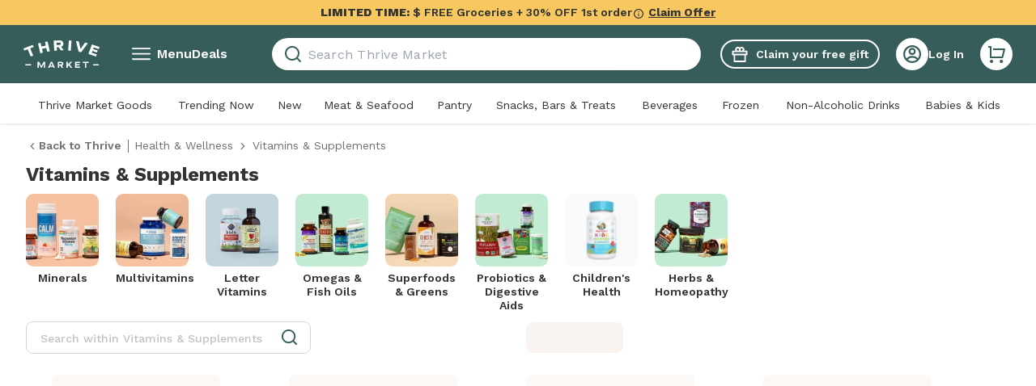

--- FILE ---
content_type: application/javascript; charset=UTF-8
request_url: https://assets.thrivemarket.com/_next/static/chunks/49463-326acd746a5199c2.js
body_size: 9403
content:
"use strict";(self.webpackChunk_N_E=self.webpackChunk_N_E||[]).push([[49463],{14586:function(e,t,r){r.d(t,{p:function(){return d}});var a=r(52676),i=r(75271),l=r(46513),n=r(80779),s=r(67118);let o=(0,l.F4)(["0%{opacity:0.45;}50%{opacity:0.9;}100%{opacity:0.45;}"]),d=l.ZP.span.withConfig({componentId:"sc-413b5026-0"})(["position:relative;background-color:",";border-radius:",";line-height:1;width:",";height:",";margin:",";display:",";overflow:hidden;opacity:0.45;will-change:opacity;",""],e=>{let{baseColor:t}=e;return t},e=>{let{width:t,height:r,circle:a,rounded:i}=e;return t&&r&&a?"50%":i?"8px":"0"},e=>{let{width:t}=e;return t||"100%"},e=>{let{height:t}=e;return t||""},e=>{let{margin:t}=e;return t||""},e=>{let{inline:t}=e;return t?"inline-block":"block"},e=>{let{animate:t,duration:r}=e;return t?(0,l.iv)(["animation:"," ","s ease-in-out infinite;"],o,r):(0,l.iv)(["animation:none;"])});t.Z=e=>{let{circle:t=!1,count:r=1,duration:l=2.4,height:o,margin:c,inline:u,rounded:m,width:f,wrapper:x,primary:p,highlightColor:h=p?"coffeeFoam":"white",baseColor:b=p?"white":"coffeeFoam",...v}=e,[g,y]=(0,i.useState)(!0),j=(0,i.useRef)(null),w=(0,i.useContext)(n.$);(0,s.h)(()=>{if(w&&j.current)return w.observe({element:j.current,callback:e=>{e.forEach(e=>{y(e.isIntersecting)})}})},[w]);let N=e=>{j.current=e},k=Array.from({length:r}).map((e,r)=>(0,a.jsx)(d,{ref:0===r?N:void 0,highlightColor:e=>{let{theme:t}=e;return t.colors[h]},baseColor:e=>{let{theme:t}=e;return t.colors[b]},as:u?"span":"div",duration:l,circle:t,rounded:m,inline:u,height:o,margin:c,width:f,animate:g,"data-testid":"visual-skeleton",...v,children:"‌"},r));return(0,a.jsx)(a.Fragment,{children:x?k.map((e,t)=>(0,a.jsxs)(x,{children:[e,"‌"]},t)):k})}},56822:function(e,t,r){r.d(t,{Oo:function(){return V}});var a=r(52676),i=r(80080),l=r(75271),n=r(85249);let s=(0,i.j)(["text-primary","font-primary"],{variants:{variant:{large:["text-md"],medium:["text-sm"],small:["text-xs"],legal:["text-xxs"]}},defaultVariants:{variant:"medium"}}),o=(0,l.forwardRef)(function(e,t){let{as:r,children:i,variant:l,className:o,...d}=e;return(0,a.jsx)(null!=r?r:"p",{ref:t,className:(0,n.Z)(s({variant:l}),o),...d,children:i})});(0,i.j)(["text-primary"],{variants:{level:{1:["text-[4rem]","font-primary","font-bold","leading-[120%]"],2:["text-[4rem]","font-secondary","leading-[120%]"],3:["text-4xl","font-primary","font-bold","leading-[120%]"],4:["text-4xl","font-secondary","leading-[120%]"],5:["text-2xl","font-secondary","leading-[140%]"]}},defaultVariants:{level:1}}),(0,i.j)(["text-primary","font-bold","font-primary"],{variants:{level:{1:["text-2xl","leading-[140%]"],2:["text-xl","leading-[140%]"],3:["text-lg","leading-[140%]"],4:["text-md","leading-[140%]"]}},defaultVariants:{level:1}});let d=(0,i.j)(["text-primary","font-semibold","font-primary"],{variants:{variant:{large:["text-md","leading-[140%]"],medium:["text-sm","leading-[140%]"],small:["text-xs","leading-[140%]"]}},defaultVariants:{variant:"medium"}});(0,i.j)(["flex w-fit"],{variants:{direction:{row:["flex-row"],column:["flex-col"],"row-reverse":["flex-row-reverse"],"column-reverse":["flex-col-reverse"]},wrap:{wrap:["flex-wrap"],nowrap:["flex-nowrap"],"wrap-reverse":["flex-wrap-reverse"]},justify:{start:["justify-start"],center:["justify-center"],end:["justify-end"],"space-between":["justify-between"],"space-around":["justify-around"],"space-evenly":["justify-evenly"]},align:{start:["items-start"],center:["items-center"],end:["items-end"],baseline:["items-baseline"]}},defaultVariants:{direction:"row",wrap:"nowrap",justify:"center",align:"center"}}),(0,i.j)(["w-fit max-w-48 inline-flex gap-1 overflow-hidden font-primary text-xs leading-4 px-1 rounded items-center"],{variants:{variant:{error:["bg-red-wine text-white fill-white"],informative:["bg-dark-mint text-white fill-white"],alert:["bg-starry-yellow text-primary fill-dark-gray"],value:["bg-coffee-foam text-primary fill-dark-gray"]}},defaultVariants:{variant:"value"}}),r(36273);var c=r(14758),u=r(94362);(0,i.j)(["animate-spin"],{variants:{variant:{primary:["fill-white"],secondary:["fill-medium-mint"],tertiary:["fill-dark-gray"]},size:{large:["size-6"],medium:["size-5"],small:["size-4"]}},defaultVariants:{variant:"primary"}}),(0,i.j)(["absolute","w-full","h-full","flex","items-center","justify-center"],{variants:{variant:{primary:["bg-medium-mint"],secondary:["bg-white"],tertiary:["bg-white"],transparent:["bg-transparent"]}}});let m=(0,i.j)(["font-primary","flex","items-center","justify-center","gap-1","focus:outline-2 focus:outline-offset-2 focus:outline focus:outline-medium-mint","relative","overflow-hidden","text-nowrap"],{variants:{variant:{primary:["bg-medium-mint","text-white","fill-white","hover:bg-dark-mint","disabled:bg-medium-gray"],secondary:["bg-white","border border-solid border-medium-mint","text-medium-mint","fill-medium-mint","hover:bg-light-bay-leaf","disabled:border-medium-gray","disabled:text-secondary"],tertiary:["bg-white","border border-solid border-pin-line-gray","text-primary","fill-dark-gray","font-normal","hover:bg-light-gray hover:border-medium-gray","disabled:text-secondary"],link:["text-primary","font-semibold","underline","hover:text-medium-mint","disabled:text-secondary","rounded-sm","focus:outline-offset-4"]},size:{large:[],small:[]}},compoundVariants:[{variant:["primary","secondary","tertiary"],className:["rounded-lg","px-4"]},{variant:["primary","secondary","tertiary"],size:"large",className:["h-11"]},{variant:["primary","secondary","tertiary"],size:"small",className:["h-9"]}],defaultVariants:{variant:"primary",size:"large"}});(0,i.j)(["relative","flex items-start justify-between","gap-1","px-3","py-2 md:py-2.5","rounded-lg","overflow-hidden","font-primary","text-sm","text-primary"],{variants:{variant:{error:["bg-error-blocker-rose"],warning:["bg-warning-yellow"],informational:["bg-light-bay-leaf"]},type:{"full-size":[],cart:["max-w-[359px]"]}},defaultVariants:{variant:"informational",type:"full-size"}});var f=r(8440);function x(e){let{title:t,link:r,onClose:i}=e,l=!!r&&(0,a.jsx)(c.fC,{className:(0,n.Z)(d({variant:"medium"}),m({variant:"link",size:"small"})),onClick:()=>{null==i||i()},children:r});return(0,a.jsxs)("div",{className:"relative flex flex-col w-[358px] max-w-full p-4 bg-announcement-mint rounded-lg overflow-hidden gap-2 items-end",children:[(0,a.jsxs)("div",{className:"flex items-start justify-between w-full",children:[(0,a.jsxs)("div",{className:"flex items-center gap-2 flex-1 pr-2",children:[(0,a.jsx)(u.v3j,{className:"size-5 self-start fill-dark-gray shrink-0"}),(0,a.jsx)(o,{variant:"medium",children:t})]}),i&&(0,a.jsx)("button",{onClick:i,"aria-label":"Close toast for ".concat(t),className:"size-6 flex items-center justify-center focus:outline focus:outline-2 focus:outline-offset-2 focus:outline-medium-mint rounded",children:(0,a.jsx)(u.x8P,{className:"size-6 fill-dark-gray"})})]}),r&&(0,a.jsx)("div",{className:"shrink-0",children:l})]})}function p(e){let{title:t,link:r,...i}=e,{duration:l,dismissible:n,onAutoClose:s,onClose:o}=i,d=void 0===n||n,c={dismissible:!0,duration:d?null!=l?l:5e3:Math.min(null!=l?l:5e3,1e4)};return o&&(c.onDismiss=o),s&&(c.onAutoClose=s),f.Am.custom(e=>(0,a.jsx)(x,{title:t,link:r,onClose:d?()=>{f.Am.dismiss(e)}:null}),c)}x.displayName="Toast",p.dismiss=f.Am.dismiss,p.promise=async(e,t)=>{let r=p({title:t.loading,duration:1/0,dismissible:!1});try{let a=await ("function"==typeof e?e():e);return f.Am.dismiss(r),p({title:"function"==typeof t.success?t.success(a):t.success}),a}catch(e){throw f.Am.dismiss(r),p({title:t.error,duration:8e3}),e}};var h=r(15766),b=r(56566),v=r(34090),g=r(77322),y=r(30478),j=r(94408),w=r(19166);let N=()=>(0,a.jsxs)("svg",{width:"36",height:"16",viewBox:"0 0 36 16",children:[(0,a.jsx)("path",{fill:"canvas",d:"M15.84,13.46c1.19,1.17,3.13,1.17,4.32,0L32.4,1.46c.96-.94,2.25-1.46,3.6-1.46H0c1.35,0,2.65.53,3.6,1.46l12.23,12Z"}),(0,a.jsx)("path",{fill:"#d6d6d6",d:"M32.4,1.46l-12.23,12c-1.19,1.17-3.13,1.17-4.32,0L3.6,1.46C2.65.53,1.35,0,0,0v1c1.08,0,2.12.42,2.88,1.17l12.23,12,.15.14c1.55,1.37,3.91,1.37,5.46,0l.15-.14,12.23-12c.72-.7,1.67-1.12,2.68-1.17h.2V0c-1.35,0-2.65.53-3.6,1.46Z"})]});function k(e){let{content:t,children:r,className:i,placement:l="top",align:o="center",placementOffset:d=16,alignOffset:c=0,defaultOpen:m=!1,isOpen:f,onChange:x}=e,p=null!=r?r:(0,a.jsx)(u.daM,{className:"w-5 h-5 fill-dark-gray"});return(0,a.jsxs)(h.P,{defaultOpen:m,...void 0!==f&&{open:f},...void 0!==x&&{onOpenChange:x},children:[(0,a.jsx)(b.x,{render:(0,a.jsx)("span",{className:"inline-flex cursor-pointer"}),nativeButton:!1,children:p}),(0,a.jsx)(v.i,{className:(0,n.Z)(w.s,s({variant:"medium"})),children:(0,a.jsxs)(g.N,{side:l,align:o,sideOffset:d,alignOffset:c,arrowPadding:20,children:[(0,a.jsx)(y.Q,{className:(0,n.Z)("flex",'data-[side="top"]:bottom-[-15px]','data-[side="bottom"]:rotate-180 data-[side="bottom"]:top-[-15px]','data-[side="left"]:rotate-[-90deg] data-[side="left"]:right-[-25px]','data-[side="right"]:rotate-[90deg] data-[side="right"]:left-[-25px]'),children:(0,a.jsx)(N,{})}),(0,a.jsx)(j.w,{className:(0,n.Z)("bg-white","rounded-lg","shadow-light","p-4","max-w-[280px]","border border-solid border-pin-line-gray",i),children:t})]})})]})}var C=r(94706),Z=r.n(C),z=r(61139);let R=e=>e.filter(e=>"home"!==e.type).map(e=>{let{label:t,path:r}=e;return{label:t,path:r}});function F(e){let{breadcrumbs:t}=e;return(0,a.jsx)(a.Fragment,{children:t.map((e,t,r)=>{let i=t===r.length-1;return(0,a.jsxs)(l.Fragment,{children:[(0,a.jsx)(M,{children:i?(0,a.jsx)(P,{children:e.label}):(0,a.jsx)(E,{href:e.path,children:e.label})}),!i&&(0,a.jsx)(A,{})]},e.path||e.label)})})}function V(e){let{breadcrumbs:t,homeHref:r=z.w4,currentPage:i}=e,n=(0,l.useMemo)(()=>{let e=R(null!=t?t:[]);return i?[...e,i]:e},[t,i]);return n.length?(0,a.jsx)(T,{children:(0,a.jsxs)(G,{children:[(0,a.jsx)(M,{children:(0,a.jsx)(S,{href:r,label:"Thrive"})}),(0,a.jsx)(F,{breadcrumbs:n})]})}):null}let I="font-primary text-xs font-normal text-secondary md:text-sm no-underline leading-[1.4] rounded-sm transition-colors",D="hover:text-medium-mint hover:underline",L="focus:outline focus:outline-2 focus:outline-medium-mint focus:outline-offset-2";function T(e){let{className:t,...r}=e;return(0,a.jsx)("nav",{"aria-label":"Breadcrumb",className:(0,n.Z)("flex min-w-0 overflow-hidden",t),...r})}function G(e){return(0,a.jsx)("ol",{...e,className:(0,n.Z)("flex items-center min-w-0 overflow-x-hidden")})}function M(e){return(0,a.jsx)("li",{...e,className:(0,n.Z)("list-none flex items-center last:min-w-0")})}function E(e){let{children:t,...r}=e;return(0,a.jsx)(Z(),{...r,className:(0,n.Z)("flex items-center justify-center whitespace-nowrap",L,I,D),children:t})}function P(e){let{children:t,...r}=e;return(0,a.jsx)("span",{...r,"aria-current":"page",className:(0,n.Z)(I,"block truncate"),children:t})}function A(e){let{className:t,children:r,...i}=e;return(0,a.jsx)("span",{"aria-hidden":"true",className:(0,n.Z)("flex items-center justify-center shrink-0 size-4 mx-1 text-secondary",t),...i,children:null!=r?r:(0,a.jsx)(u.olP,{className:"size-4 fill-[currentColor]"})})}function S(e){let{label:t,...r}=e;return(0,a.jsxs)("div",{className:"flex items-center whitespace-nowrap",children:[(0,a.jsxs)(Z(),{className:(0,n.Z)("flex items-center justify-center gap-1",L,I,D,"font-semibold"),...r,children:[(0,a.jsx)(u.XdH,{className:"size-4 fill-[currentColor]"}),(0,a.jsxs)("span",{children:["Back to ",t]})]}),(0,a.jsx)(A,{className:"mx-0",children:(0,a.jsx)("div",{className:"w-px h-4 bg-medium-gray"})})]})}var _=r(74614);l.forwardRef((e,t)=>(0,a.jsx)(_.fC,{ref:t,...e})).displayName="Tabs",l.forwardRef((e,t)=>{let{children:r,...i}=e;return(0,a.jsx)(_.aV,{ref:t,className:"flex items-stretch gap-3 my-1 border-b-2 border-pin-line-gray",...i,children:r})}).displayName="TabsList";let O=(0,i.j)(["relative flex flex-col min-h-full items-center justify-center text-center","text-secondary hover:text-medium-mint focus-visible:text-medium-mint data-[state=active]:font-semibold","border-b-2 border-transparent -mb-0.5","focus-visible:rounded focus-visible:outline focus-visible:outline-2 focus-visible:-outline-offset-2 focus-visible:outline-medium-mint","data-[state=active]:border-dark-mint","data-[state=active]:text-dark-mint data-[state=active]:focus-visible:text-medium-mint data-[state=active]:focus-visible:border-medium-mint","after:content-[attr(data-text)] after:block after:font-semibold after:h-0 after:overflow-hidden after:invisible"],{variants:{hasIcon:{true:["gap-2 px-0 pt-4 pb-3.5 w-[100px]"],false:["px-2 pt-2 pb-1.5"]}},defaultVariants:{hasIcon:!1}});l.forwardRef((e,t)=>{let{value:r,label:i,icon:l}=e,o=!!l;return(0,a.jsxs)(_.xz,{ref:t,value:r,className:(0,n.Z)(o?s({variant:"small"}):s({variant:"large"}),O({hasIcon:o})),"data-text":i,children:[o&&(0,a.jsx)(l,{className:"size-8 fill-[currentColor]"}),i]})}).displayName="TabsTrigger",l.forwardRef((e,t)=>{let{value:r,children:i,...l}=e;return(0,a.jsx)(_.VY,{ref:t,value:r,className:"mt-4 outline-medium-mint",...l,children:i})}).displayName="TabsContent";var B=r(1671),$=r(6525);let H=l.forwardRef((e,t)=>{let{className:r,...i}=e,l=i.checked?u.yKX:u.xnV;return(0,a.jsx)($.fC,{ref:t,className:(0,n.Z)("peer shrink-0 rounded transition-all duration-200","text-primary hover:text-medium-mint aria-invalid:text-red-wine disabled:text-[#D6D6D6]","bg-white","focus-visible:ring-1 focus-visible:ring-medium-mint outline-none","disabled:cursor-not-allowed",r),...i,children:(0,a.jsx)($.z$,{forceMount:!0,className:"flex items-center justify-center",children:(0,a.jsx)(l,{className:"size-6 fill-[currentColor]"})})})});H.displayName="Checkbox";let K=e=>{let{className:t,children:r,...i}=e;return(0,a.jsx)("p",{className:(0,n.Z)(s({variant:"small"}),"text-secondary",t),...i,children:r})};K.displayName="Description";let Y=e=>{let{className:t,children:r,...i}=e;return(0,a.jsx)("p",{role:"alert",className:(0,n.Z)(s({variant:"small"}),"text-red-wine",t),...i,children:r})};Y.displayName="ErrorMessage";let Q=l.forwardRef((e,t)=>{let{className:r,placeholder:i,disabled:l,value:o,...d}=e;return(0,a.jsx)("input",{className:(0,n.Z)(s({variant:"large"}),"peer flex h-11 w-full rounded-lg px-4 py-0","bg-white disabled:bg-stale-state-light-gray","border border-pin-line-gray hover:border-dark-gray focus-visible:border-medium-mint focus-visible:outline-medium-mint [&:not(:placeholder-shown)]:border-medium-mint aria-invalid:!border-red-wine","text-primary disabled:text-secondary placeholder:text-transparent","focus-visible:outline focus-visible:outline-1 focus-visible:outline-offset-2 focus-visible:outline-medium-mint focus-visible:aria-invalid:outline-red-wine","disabled:cursor-not-allowed",r),placeholder:i||" ",value:l?"":o,disabled:l,ref:t,...d})});Q.displayName="Input";var X=r(46205);let q=(0,l.forwardRef)((e,t)=>{let{className:r,children:i,...l}=e;return(0,a.jsx)(X.f,{className:(0,n.Z)(s({variant:"large"}),"cursor-pointer","text-primary","peer-disabled:cursor-not-allowed peer-disabled:text-secondary",r),ref:t,...l,children:i})});q.displayName="InputLabel";let J=l.forwardRef((e,t)=>{let{className:r,variant:i="input",...l}=e,o="select"===i;return(0,a.jsx)(X.f,{className:(0,n.Z)(s({variant:"large"}),"absolute pointer-events-none transition-all duration-200 rounded","bg-white peer-disabled:bg-transparent","text-primary peer-aria-invalid:text-red-wine","top-3 left-4","peer-disabled:cursor-not-allowed peer-disabled:opacity-50",!o&&["peer-active:text-medium-mint peer-focus:text-medium-mint peer-[:not(:placeholder-shown)]:text-medium-mint","peer-focus-visible:top-[-9px] peer-focus-visible:left-3 peer-focus-visible:text-sm peer-focus-visible:px-1 peer-focus-visible:translate-y-0","peer-[:not(:placeholder-shown)]:top-[-9px] peer-[:not(:placeholder-shown)]:left-3 peer-[:not(:placeholder-shown)]:text-sm peer-[:not(:placeholder-shown)]:px-1 peer-[:not(:placeholder-shown)]:translate-y-0"],o&&["peer-data-[state=open]:text-medium-mint peer-[:not([data-placeholder])]:text-medium-mint","peer-data-[state=open]:top-[-9px] peer-data-[state=open]:left-3 peer-data-[state=open]:text-sm peer-data-[state=open]:px-1 peer-data-[state=open]:translate-y-0","peer-[:not([data-placeholder])]:top-[-9px] peer-[:not([data-placeholder])]:left-3 peer-[:not([data-placeholder])]:text-sm peer-[:not([data-placeholder])]:px-1 peer-[:not([data-placeholder])]:translate-y-0"],r),ref:t,...l})});J.displayName="Label";let U=e=>{let{helperText:t,currentLength:r,maxLength:i,hasError:l=!1,id:o}=e,d=void 0!==i&&void 0!==r,c=d&&r>i,u=d&&!c&&r>=.9*i,m=d?i-r:0;if(!t&&!d)return null;let f=d?c?"Character limit exceeded. ".concat(r," of ").concat(i," characters."):u?"".concat(m," characters remaining."):null:null;return(0,a.jsxs)("div",{className:(0,n.Z)(s({variant:"small"}),"flex gap-2 items-start text-secondary w-full"),id:o,children:[t&&(0,a.jsx)("p",{className:"grow min-w-0",children:t}),d&&(0,a.jsxs)(a.Fragment,{children:[(0,a.jsxs)("p",{className:(0,n.Z)("shrink-0 whitespace-nowrap",(l||c)&&"text-red-wine"),"aria-hidden":"true",children:[r,"/",i]}),(0,a.jsx)("span",{"aria-live":"polite","aria-atomic":"true",className:"sr-only",children:f})]})]})};U.displayName="LargeDescription";let W=l.forwardRef((e,t)=>{let{className:r,placeholder:i,disabled:l,value:o,...d}=e;return(0,a.jsx)("textarea",{className:(0,n.Z)(s({variant:"large"}),"peer flex min-h-[86px] w-full rounded-lg px-4 py-3 resize-none","bg-white disabled:bg-stale-state-light-gray","border border-pin-line-gray hover:border-dark-gray focus-visible:border-medium-mint focus-visible:outline-medium-mint [&:not(:placeholder-shown)]:border-medium-mint aria-invalid:!border-red-wine","text-primary disabled:text-secondary placeholder:text-transparent","focus-visible:outline focus-visible:outline-1 focus-visible:outline-offset-2 focus-visible:outline-medium-mint focus-visible:aria-invalid:outline-red-wine","disabled:cursor-not-allowed disabled:border-stale-state-light-gray",r),placeholder:i||" ",value:l?"":o,disabled:l,ref:t,...d})});W.displayName="LargeInput";var ee=r(78647);let et=(0,l.forwardRef)((e,t)=>{let{className:r,...i}=e;return(0,a.jsx)(ee.fC,{ref:t,className:(0,n.Z)("group/radio-group flex flex-col gap-3",r),...i})});et.displayName="RadioGroupRoot";let er=(0,l.forwardRef)((e,t)=>{let{className:r,checked:i,...l}=e,s=i?u.TGe:u.dOt;return(0,a.jsx)(ee.ck,{ref:t,className:(0,n.Z)("peer shrink-0 rounded transition-all duration-200","text-primary hover:text-medium-mint disabled:text-[#D6D6D6]","group-aria-[invalid=true]/radio-group:text-red-wine","bg-white","focus-visible:ring-1 focus-visible:ring-medium-mint outline-none","disabled:cursor-not-allowed",r),...l,children:(0,a.jsx)(ee.z$,{forceMount:!0,className:"flex items-center justify-center",children:(0,a.jsx)(s,{className:"size-6 fill-[currentColor]"})})})});er.displayName="RadioGroupItem";var ea=r(72695);ea.fC;let ei=ea.B4,el=l.forwardRef((e,t)=>{let{className:r,children:i,...l}=e;return(0,a.jsxs)(ea.xz,{ref:t,className:(0,n.Z)(s({variant:"large"}),"peer group flex h-11 w-full items-center justify-between rounded-lg px-4 py-0","bg-white disabled:bg-stale-state-light-gray","border border-solid border-pin-line-gray hover:border-dark-gray data-[state=open]:border-medium-mint focus-visible:border-medium-mint aria-invalid:!border-red-wine","text-primary disabled:text-secondary","focus-visible:outline focus-visible:outline-1 focus-visible:outline-offset-2 focus-visible:outline-medium-mint focus-visible:aria-invalid:outline-red-wine","disabled:cursor-not-allowed","[&:not([data-placeholder])]:border-medium-mint [&:not([data-placeholder])]:aria-invalid:border-red-wine",r),...l,children:[i,(0,a.jsx)(ea.JO,{asChild:!0,children:(0,a.jsx)(u.K5e,{className:"size-6 fill-dark-gray shrink-0"})})]})});el.displayName=ea.xz.displayName;let en=l.forwardRef((e,t)=>{let{className:r,...i}=e;return(0,a.jsx)(ea.u_,{ref:t,className:(0,n.Z)("flex cursor-default items-center justify-center py-1",r),...i,children:(0,a.jsx)(u.a2Z,{className:"size-4 fill-dark-gray"})})});en.displayName=ea.u_.displayName;let es=l.forwardRef((e,t)=>{let{className:r,...i}=e;return(0,a.jsx)(ea.$G,{ref:t,className:(0,n.Z)("flex cursor-default items-center justify-center py-1",r),...i,children:(0,a.jsx)(u.K5e,{className:"size-4 fill-dark-gray"})})});es.displayName=ea.$G.displayName,l.forwardRef((e,t)=>{let{className:r,children:i,...l}=e;return(0,a.jsx)(ea.h_,{children:(0,a.jsxs)(ea.VY,{ref:t,className:(0,n.Z)("relative z-50 max-h-[--radix-select-content-available-height] min-w-32 overflow-y-auto overflow-x-hidden rounded-lg border border-pin-line-gray bg-white text-primary origin-[--radix-select-content-transform-origin]","data-[side=bottom]:translate-y-2","shadow-light",r),side:"bottom",position:"popper",...l,children:[(0,a.jsx)(en,{}),(0,a.jsx)(ea.l_,{className:(0,n.Z)("flex flex-col gap-2 p-3","w-full min-w-[var(--radix-select-trigger-width)]"),children:i}),(0,a.jsx)(es,{})]})})}).displayName=ea.VY.displayName,l.forwardRef((e,t)=>{let{className:r,children:i,...l}=e;return(0,a.jsx)(ea.ck,{ref:t,className:(0,n.Z)("relative flex h-10 w-full cursor-default select-none items-center rounded p-2 pr-8 outline-none","font-semibold text-sm text-primary","data-[state=checked]:bg-light-bay-leaf focus:bg-light-bay-leaf","data-[disabled]:pointer-events-none data-[disabled]:opacity-50",r),...l,children:(0,a.jsx)(ea.eT,{children:i})})}).displayName=ea.ck.displayName;let eo=l.createContext({}),ed=e=>{let{...t}=e;return(0,a.jsx)(eo.Provider,{value:{name:t.name},children:(0,a.jsx)(B.Qr,{...t})})},ec=l.createContext({}),eu=()=>{let e=l.useContext(eo),t=l.useContext(ec),{getFieldState:r}=(0,B.Gc)(),a=(0,B.cl)({name:e.name}),i=r(e.name,a);if(!e)throw Error("useFormField should be used within <FormField>");let{id:n}=t;return{name:e.name,fieldState:i,formItemId:"".concat(n,"-form-item"),formDescriptionId:"".concat(n,"-form-item-description"),formErrorId:"".concat(n,"-form-item-message")}};function em(e){let{className:t,...r}=e,i=l.useId();return(0,a.jsx)(ec.Provider,{value:{id:i},children:(0,a.jsx)("div",{role:"group",className:(0,n.Z)("relative flex flex-col w-full gap-1",t),...r,children:r.children})})}let ef=l.forwardRef((e,t)=>{let{className:r,...i}=e,{name:l,fieldState:n,formItemId:s,formDescriptionId:o,formErrorId:d}=eu(),c=!!n.error;return(0,a.jsx)(Q,{...i,ref:t,name:l,id:s,"aria-invalid":!!n.invalid||c,"aria-describedby":c?"".concat(o," ").concat(d):"".concat(o)})});function ex(e){let{label:t}=e,{formItemId:r}=eu();return(0,a.jsx)(J,{htmlFor:r,children:t})}function ep(e){let{label:t}=e,{formDescriptionId:r}=eu();return t?(0,a.jsx)(K,{id:r,children:t}):null}function eh(){var e,t;let{fieldState:r,formErrorId:i}=eu(),l=r.error?String(null!==(t=null===(e=r.error)||void 0===e?void 0:e.message)&&void 0!==t?t:""):null;return l?(0,a.jsx)(Y,{id:i,children:l}):null}ef.displayName="FieldInput";let eb=l.forwardRef((e,t)=>{let{className:r,...i}=e,{name:l,fieldState:n,formItemId:s,formDescriptionId:o,formErrorId:d}=eu(),c=!!n.error;return(0,a.jsx)(W,{...i,ref:t,name:l,id:s,"aria-invalid":!!n.invalid||c,"aria-describedby":c?"".concat(o," ").concat(d):"".concat(o)})});function ev(e){let{helperText:t,currentLength:r,maxLength:i}=e,{fieldState:l,formDescriptionId:n}=eu(),s=!!l.error;return t||void 0!==i?(0,a.jsx)(U,{id:n,helperText:t,currentLength:r,maxLength:i,hasError:s}):null}eb.displayName="LargeFieldInput",l.forwardRef((e,t)=>{let{placeholder:r,...i}=e,{fieldState:l,formItemId:n,formDescriptionId:s,formErrorId:o}=eu(),d=!!l.error;return(0,a.jsx)(el,{...i,ref:t,id:n,"aria-invalid":!!l.invalid||d,"aria-describedby":d?"".concat(s," ").concat(o):"".concat(s),children:(0,a.jsx)(ei,{})})}).displayName="FieldSelect";let eg=l.forwardRef((e,t)=>{let{fieldState:r,formItemId:i,formDescriptionId:l,formErrorId:n}=eu(),s=!!r.error;return(0,a.jsx)(H,{...e,ref:t,id:i,"aria-invalid":!!r.invalid||s,"aria-describedby":s?"".concat(l," ").concat(n):"".concat(l)})});function ey(e){let{children:t,...r}=e,{formItemId:i}=eu();return(0,a.jsx)(q,{...r,htmlFor:i,children:t})}eg.displayName="FieldCheckbox";let ej=l.forwardRef((e,t)=>{let{name:r,fieldState:i,formItemId:l,formDescriptionId:n,formErrorId:s}=eu(),o=!!i.error;return(0,a.jsx)(et,{...e,ref:t,name:r,id:l,"aria-invalid":!!i.invalid||o,"aria-describedby":o?"".concat(n," ").concat(s):"".concat(n)})});ej.displayName="FieldRadioGroup";let ew=e=>{let{isDisabled:t}=e;return(0,a.jsxs)("div",{className:(0,n.Z)("flex items-center justify-end gap-1 text-secondary",t&&"text-[#D6D6D6]"),children:[(0,a.jsx)(u.HEZ,{className:"size-3 fill-[currentColor]"}),(0,a.jsx)("p",{className:(0,n.Z)(s({variant:"small"}),"text-inherit"),children:"Secure"})]})};ew.displayName="Secure",l.forwardRef((e,t)=>{let{helperText:r,label:i,name:n,secure:s=!1,showSuccess:o=!1,fieldClassName:d,defaultValue:c,icon:m,type:f,...x}=e,{control:p}=(0,B.Gc)(),h=l.useRef(null),[b,v]=l.useState(!1),g="password"===f,y=g&&b?"text":f;return(0,a.jsx)(ed,{control:p,defaultValue:null!=c?c:"",name:n,render:e=>{var l;let n;let{field:c,fieldState:f}=e,p=!!f.error;if(g){let e=b?u.gsE:u.mAq;n=(0,a.jsxs)(a.Fragment,{children:[(0,a.jsx)("button",{"aria-label":"Toggle password visibility",title:"Toggle password visibility","aria-pressed":b,className:"pointer-events-auto cursor-pointer absolute top-0 bottom-0 w-12 flex items-center justify-center focus:outline-medium-mint",onClick:()=>{var e;v(e=>!e),null===(e=h.current)||void 0===e||e.focus()},type:"button",children:(0,a.jsx)(e,{className:"size-6 fill-[currentColor]"})}),(0,a.jsx)("div",{"aria-live":"assertive",className:"sr-only",children:b?"Password visible":"Password hidden"})]})}else o&&!p?n=(0,a.jsx)(u.doF,{className:"size-6 fill-dark-mint"}):m&&(n=(0,a.jsx)(m,{className:"size-6 fill-[currentColor]"}));let j=!!n&&(0,a.jsx)("div",{className:"absolute top-0 bottom-0 right-4 w-6 h-full flex items-center justify-center text-primary peer-disabled:text-secondary",children:n});return(0,a.jsxs)(em,{className:d,children:[s&&(0,a.jsx)(ew,{isDisabled:null!==(l=x.disabled)&&void 0!==l&&l}),(0,a.jsxs)("div",{className:"relative",children:[(0,a.jsx)(ef,{...x,...c,ref:e=>{c.ref(e),"function"==typeof t?t(e):t&&(t.current=e),h.current=e},type:y}),(0,a.jsx)(ex,{label:i}),j]}),(0,a.jsx)(ep,{label:r}),(0,a.jsx)(eh,{})]})}})}).displayName="StandardInputField",l.forwardRef((e,t)=>{let{helperText:r,label:i,name:n,maxLength:s,fieldClassName:o,defaultValue:d,...c}=e,{control:u}=(0,B.Gc)(),m=l.useRef(null);return(0,a.jsx)(ed,{control:u,defaultValue:null!=d?d:"",name:n,render:e=>{let{field:l}=e,n="string"==typeof l.value?l.value.length:0;return(0,a.jsxs)(em,{className:o,children:[(0,a.jsxs)("div",{className:"relative",children:[(0,a.jsx)(eb,{...c,...l,maxLength:s,ref:e=>{l.ref(e),"function"==typeof t?t(e):t&&(t.current=e),m.current=e}}),(0,a.jsx)(ex,{label:i})]}),(0,a.jsx)(ev,{helperText:r,currentLength:n,maxLength:s}),(0,a.jsx)(eh,{})]})}})}).displayName="LargeInputField",l.forwardRef((e,t)=>{var r;let{label:i,name:l,helperText:s,tooltip:o,fieldClassName:d,defaultChecked:c,...m}=e,{control:f}=(0,B.Gc)();return(0,a.jsx)(ed,{control:f,defaultValue:null!=c&&c,name:l,disabled:null!==(r=m.disabled)&&void 0!==r&&r,render:e=>{let{field:r}=e;return(0,a.jsxs)(em,{className:d,children:[(0,a.jsxs)("div",{className:"flex items-center gap-2",children:[(0,a.jsx)(eg,{...m,ref:t,checked:r.value,onCheckedChange:r.onChange}),(0,a.jsx)(ey,{children:i}),o&&(0,a.jsx)(k,{content:o,children:(0,a.jsx)("button",{type:"button",className:(0,n.Z)("size-6 rounded flex items-center justify-center text-primary outline-none focus-visible:ring-1 focus-visible:ring-medium-mint",!!r.disabled&&"text-secondary"),"aria-label":"More information",children:(0,a.jsx)(u.daM,{className:"size-5 fill-[currentColor]"})})})]}),(0,a.jsx)(ep,{label:s}),(0,a.jsx)(eh,{})]})}})}).displayName="Checkbox",l.forwardRef((e,t)=>{var r;let{name:i,options:s,helperText:o,fieldClassName:d,defaultValue:c,...m}=e,{control:f}=(0,B.Gc)(),x=l.useId();return(0,a.jsx)(ed,{control:f,defaultValue:null!=c?c:"",name:i,disabled:null!==(r=m.disabled)&&void 0!==r&&r,render:e=>{let{field:r}=e;return(0,a.jsxs)(em,{className:d,children:[(0,a.jsx)(ej,{...m,ref:t,value:r.value,onValueChange:r.onChange,orientation:"vertical",children:s.map(e=>{let{label:t,value:i,disabled:l,tooltip:s}=e,o="".concat(x,"-radio-").concat(i);return(0,a.jsxs)("div",{className:"flex items-center gap-2",children:[(0,a.jsx)(er,{id:o,value:i,disabled:null!=l&&l,checked:r.value===i}),(0,a.jsx)(q,{htmlFor:o,children:t}),s&&(0,a.jsx)(k,{content:s,children:(0,a.jsx)("button",{type:"button",className:(0,n.Z)("size-6 rounded flex items-center justify-center text-primary outline-none focus-visible:ring-1 focus-visible:ring-medium-mint",!!r.disabled&&"text-secondary"),"aria-label":"More information",children:(0,a.jsx)(u.daM,{className:"size-5 fill-[currentColor]"})})})]},i)})}),(0,a.jsx)(ep,{label:o}),(0,a.jsx)(eh,{})]})}})}).displayName="RadioGroup";var eN=r(73293);l.forwardRef((e,t)=>{let{className:r,...i}=e;return(0,a.jsx)(eN.fC,{className:(0,n.Z)("relative inline-flex shrink-0 rounded-full transition-colors items-center","h-8 w-14 md:h-5 md:w-10","focus-visible:outline-none focus-visible:ring-2 focus-visible:ring-medium-mint focus-visible:ring-offset-2","disabled:cursor-not-allowed","data-[state=checked]:bg-medium-mint","data-[state=unchecked]:bg-pin-line-gray","data-[state=checked]:disabled:bg-bay-leaf","data-[state=unchecked]:disabled:bg-stale-state-light-gray",r),...i,ref:t,children:(0,a.jsx)(eN.bU,{className:(0,n.Z)("block rounded-full bg-white shadow-dark transition-transform","size-6 md:size-3","translate-x-1","data-[state=checked]:translate-x-7 md:data-[state=checked]:translate-x-6")})})}).displayName="Switch"}}]);
//# sourceMappingURL=49463-326acd746a5199c2.js.map

--- FILE ---
content_type: application/javascript; charset=UTF-8
request_url: https://assets.thrivemarket.com/_next/static/chunks/69777-c1bf5d7ff4709758.js
body_size: 11215
content:
"use strict";(self.webpackChunk_N_E=self.webpackChunk_N_E||[]).push([[69777],{72047:function(e,t,n){var r,i=n(46513),o=n(75271);function a(){return(a=Object.assign?Object.assign.bind():function(e){for(var t=1;t<arguments.length;t++){var n=arguments[t];for(var r in n)({}).hasOwnProperty.call(n,r)&&(e[r]=n[r])}return e}).apply(null,arguments)}let l=o.forwardRef((e,t)=>o.createElement("svg",a({xmlns:"http://www.w3.org/2000/svg",width:16,height:16,fill:"none",suppressHydrationWarning:!0,ref:t},e),r||(r=o.createElement("path",{fill:"#333",fillOpacity:.7,fillRule:"evenodd",d:"M11.334 5.667H12c.734 0 1.334.6 1.334 1.333v6.667c0 .733-.6 1.333-1.334 1.333H4c-.733 0-1.333-.6-1.333-1.333V7c0-.733.6-1.333 1.333-1.333h.667V4.333a3.335 3.335 0 0 1 6.667 0zM8 2.332c-1.106 0-2 .893-2 2v1.333h4V4.332c0-1.107-.893-2-2-2M4 13.667V7h8v6.667zm5.334-3.334c0 .734-.6 1.334-1.334 1.334-.733 0-1.333-.6-1.333-1.334C6.667 9.6 7.267 9 8 9c.734 0 1.334.6 1.334 1.333",clipRule:"evenodd"})))),s=(0,i.ZP)(l)(e=>{let{theme:t,fill:n,color:r,size:i}=e;return{height:void 0===i?"":"number"==typeof i?i:i.height,width:void 0===i?"":"number"==typeof i?i:i.width,fill:r?t.colors[r]:n}});t.Z=s},3466:function(e,t,n){var r,i,o,a=n(46513),l=n(75271);function s(){return(s=Object.assign?Object.assign.bind():function(e){for(var t=1;t<arguments.length;t++){var n=arguments[t];for(var r in n)({}).hasOwnProperty.call(n,r)&&(e[r]=n[r])}return e}).apply(null,arguments)}let c=l.forwardRef((e,t)=>l.createElement("svg",s({xmlns:"http://www.w3.org/2000/svg",width:101,height:100,fill:"none",suppressHydrationWarning:!0,ref:t},e),r||(r=l.createElement("g",{clipPath:"url(#LockWithCheckmark_svg__a)"},l.createElement("path",{fill:"#D1FCE2",d:"M99.792 14.693C104.685 8.58 76.303 2 76.303 2S32.87 54.697 30.767 61.48a71.2 71.2 0 0 0-12.373-17.454C13.43 40.61.359 58.565.359 58.565a215.2 215.2 0 0 0 28.558 35.847S67.93 54.508 99.792 14.693"}))),i||(i=l.createElement("g",{clipPath:"url(#LockWithCheckmark_svg__b)"},l.createElement("path",{fill:"#2C4D4A",d:"M61.944 45.75h1.925c.511 0 1 .198 1.362.55.361.351.564.828.564 1.325v18.75c0 .498-.203.975-.564 1.326s-.851.55-1.362.55H33.06c-.511 0-1.001-.198-1.362-.55a1.85 1.85 0 0 1-.564-1.326v-18.75c0-.497.203-.974.564-1.325.361-.352.85-.55 1.362-.55h1.925v-1.875c0-1.723.349-3.43 1.026-5.022a13.1 13.1 0 0 1 2.922-4.258 13.5 13.5 0 0 1 4.373-2.846 13.8 13.8 0 0 1 5.159-.999c1.77 0 3.523.34 5.158 1a13.5 13.5 0 0 1 4.374 2.845 13.1 13.1 0 0 1 2.921 4.258 12.8 12.8 0 0 1 1.027 5.022zm-26.96 3.75v15h26.96v-15zm11.554 3.75h3.852v7.5h-3.852zm11.554-7.5v-1.875a9.25 9.25 0 0 0-2.82-6.629 9.76 9.76 0 0 0-6.808-2.746 9.76 9.76 0 0 0-6.808 2.746 9.25 9.25 0 0 0-2.82 6.63v1.874z"}))),o||(o=l.createElement("defs",null,l.createElement("clipPath",{id:"LockWithCheckmark_svg__a"},l.createElement("path",{fill:"#fff",d:"M0 0h100.719v100H0z"})),l.createElement("clipPath",{id:"LockWithCheckmark_svg__b"},l.createElement("path",{fill:"#fff",d:"M25.36 27h46.215v45H25.36z"})))))),d=(0,a.ZP)(c)(e=>{let{theme:t,fill:n,color:r,size:i}=e;return{height:void 0===i?"":"number"==typeof i?i:i.height,width:void 0===i?"":"number"==typeof i?i:i.width,fill:r?t.colors[r]:n}});t.Z=d},51028:function(e,t,n){var r,i=n(46513),o=n(75271);function a(){return(a=Object.assign?Object.assign.bind():function(e){for(var t=1;t<arguments.length;t++){var n=arguments[t];for(var r in n)({}).hasOwnProperty.call(n,r)&&(e[r]=n[r])}return e}).apply(null,arguments)}let l=o.forwardRef((e,t)=>o.createElement("svg",a({xmlns:"http://www.w3.org/2000/svg","aria-label":"Thrive Market","data-testid":"ThriveLogo",viewBox:"0 0 280 105",suppressHydrationWarning:!0,ref:t},e),r||(r=o.createElement("path",{d:"M255.865 96.075v-5.24h21.432v5.24zM239.02 51.722l12.992-36.207 27.989 10-2.879 8.017-18.762-6.705-2.21 6.156 17.002 6.075-2.654 7.397-17.001-6.075-2.374 6.62 18.814 6.724-2.877 8.017-28.04-10.02zM74.1 81.907h5.816V105h-5.022V89.857h-.067l-8 15.143h-2.049l-8.002-15.143h-.064V105h-5.059V81.907h5.852l8.231 16.1h.067l8.296-16.1zm26.638 0h4.727L115.91 105h-5.488l-1.52-3.562H97.299L95.78 105h-5.454l10.412-23.092zm2.348 5.907-3.9 9.202h7.866l-3.901-9.202zm37.78 8.642 5.652 8.543h-5.751l-5.356-8.345h-4.099V105h-5.057V81.908h12.197c5.059 0 8.264 2.87 8.264 7.357 0 3.728-2.18 6.334-5.85 7.125zm-2.91-4.256c2.314 0 3.703-1.055 3.703-3.002s-1.19-2.87-3.768-2.87h-6.579V92.2zm34.74-10.292h6.91l-9.587 9.896L179.702 105h-6.147l-6.843-9.863h-.066l-3.505 3.762V105h-5.057V81.908h5.057v10.16h.065l9.488-10.16zm17.383 0h17.489v4.42h-12.43v4.85h11.238v4.19h-11.238v5.213h12.397V105h-17.456zm27.832 0h21.52v4.454H231.2V105h-5.059V86.362h-8.23zM6.99 96.073v-5.238h21.431v5.238zM0 30.949l34.21-13.468 3.132 7.923-12.6 4.96 11.011 27.855-9.117 3.588-11.008-27.855L3.13 38.87zm53.612-19.328 9.578-2.08 3.067 14.071 15.928-3.458-3.067-14.07 9.578-2.08 8.195 37.59-9.578 2.08-3.22-14.768-15.927 3.458 3.219 14.768-9.578 2.081zM164.374 38.69 167.129.319l9.78.699-2.757 38.373zm28.77-36.584 10.53 2.075 6.197 28.55.107.022 16.6-24.06 10.533 2.074-24.64 34.35-9.614-1.894zm-44.767 35.578-10.887.571-8.754-12.306-6.38.335.673 12.732-9.789.514-2.025-38.413L131.889.031c8.523-.448 14.6 3.965 15.027 12.032.322 6.147-2.915 10.609-8.271 12.54l.003.055zm-16.398-20.27c3.3-.172 5.306-1.874 5.15-4.836-.162-3.074-2.104-4.347-5.624-4.163l-10.062.528.475 9z"})))),s=(0,i.ZP)(l)(e=>{let{theme:t,fill:n,color:r,size:i}=e;return{height:void 0===i?"":"number"==typeof i?i:i.height,width:void 0===i?"":"number"==typeof i?i:i.width,fill:r?t.colors[r]:n}});t.Z=s},46349:function(e,t,n){n.d(t,{Dx:function(){return p},Fp:function(){return m},Lt:function(){return v},RD:function(){return j},UN:function(){return w},Uu:function(){return u},W2:function(){return h},YT:function(){return f},aZ:function(){return y},df:function(){return x},wp:function(){return b},xv:function(){return g}});var r=n(81914),i=n(46513),o=n(94520),a=n(71855),l=n(51028),s=n(44121),c=n(2213),d=n(42860);let u=(0,i.ZP)(d.ZP).withConfig({componentId:"sc-58ba871f-0"})(["","{height:75%;margin:auto;}"],d.DN),f=(0,i.ZP)(s.default).withConfig({componentId:"sc-58ba871f-1"})(["","{height:100%;border-radius:0;display:flex;flex-direction:column;","{align-items:center;justify-content:center;}}"],c.V,(0,r.up)("lg")),m=(0,i.ZP)(l.Z).withConfig({componentId:"sc-58ba871f-2"})(["margin:25px auto;","{position:absolute;top:25px;margin-top:inherit;}"],(0,r.up)("lg")),h=i.ZP.div.withConfig({componentId:"sc-58ba871f-3"})(["padding:24px 16px;display:flex;flex-direction:column;","{padding:40px 120px 40px 90px;width:860px;}"],(0,r.up)("lg")),p=i.ZP.h2.withConfig({componentId:"sc-58ba871f-4"})(["font-family:",";font-weight:700;font-size:1.25rem;line-height:1.4;margin:12px 0;","{font-size:1.5rem;}"],e=>{let{theme:t}=e;return t.fonts.primary},(0,r.up)("lg")),g=i.ZP.p.withConfig({componentId:"sc-58ba871f-5"})(["font-weight:400;font-size:0.875rem;line-height:1.4;","{font-size:1rem;}"],(0,r.up)("lg")),x=i.ZP.p.withConfig({componentId:"sc-58ba871f-6"})(["font-weight:400;font-size:0.875rem;line-height:1.4;margin:10px;","{font-size:1rem;}span{color:",";}"],(0,r.up)("lg"),e=>{let{theme:t}=e;return t.colors.middleGray}),v=(0,i.ZP)(a.Z).withConfig({componentId:"sc-58ba871f-7"})(["height:45px;padding:14px 18px;border-radius:8px;font-size:1rem;font-weight:600;line-height:1.12;&:disabled{color:",";}"],e=>{let{theme:t}=e;return t.colors.white}),y=i.ZP.div.withConfig({componentId:"sc-58ba871f-8"})(["margin:24px 0;"]),b=i.ZP.div.withConfig({componentId:"sc-58ba871f-9"})(["height:200px;","{display:none;}"],(0,r.up)("lg")),w=(0,i.ZP)(o.ZP).withConfig({componentId:"sc-58ba871f-10"})(["display:inline;font-weight:400;color:",";"],e=>{let{theme:t}=e;return t.colors.black}),j=i.ZP.button.withConfig({componentId:"sc-58ba871f-11"})(["margin-top:24px;color:",";font-weight:400;font-size:0.875rem;text-decoration:underline;text-align:left;font-family:",";"],e=>{let{theme:t}=e;return t.colors.black},e=>{let{theme:t}=e;return t.fonts.primary})},78104:function(e,t,n){n.d(t,{t:function(){return x}});var r=n(52676),i=n(75271),o=e=>{let{text:t="OR",className:n=""}=e;return(0,r.jsxs)("div",{className:"h-[22px] shrink-0 flex items-center justify-center gap-4 w-full my-[23px] ".concat(n),children:[(0,r.jsx)("div",{className:"h-px flex-1 bg-pin-line-gray"}),(0,r.jsx)("div",{className:"text-[16px] font-semibold leading-[1.4] mx-[25px] my-0 text-secondary",children:t}),(0,r.jsx)("div",{className:"h-px flex-1 bg-pin-line-gray"})]})},a=n(3466),l=n(89734),s=n(30818),c=n(53451),d=n(25367),u=n(72047),f=n(4814),m=n(64172);let h=e=>{let{onComplete:t,onChange:n,error:o,isLoading:a}=e,l=(0,i.useRef)([]),[s,c]=(0,i.useState)(Array(6).fill("")),d=(e,r)=>{let i=e.target.value;if(!/^\d?$/.test(i))return;let o=[...s];if(o[r]=i,c(o),i&&r<l.current.length-1){var a;null===(a=l.current[r+1])||void 0===a||a.focus()}o.every(e=>""!==e)&&(null==t||t(o.join(""))),n()},u=async(e,t)=>{let{key:n}=e;if((e.metaKey||e.ctrlKey)&&"v"===e.key.toLowerCase()&&await navigator.clipboard.readText(),"Backspace"===n&&""===s[t]&&t>0){var r;e.preventDefault(),null===(r=l.current[t-1])||void 0===r||r.focus()}["Backspace","ArrowLeft","ArrowRight","Tab"].includes(n)||/^\d$/.test(n)||e.preventDefault()},h=e=>{let r=e.clipboardData.getData("text").replace(/\D/g,"").trim();if(/^\d{6}$/.test(r)){var i;e.preventDefault(),c(r.split("")),null===(i=l.current[5])||void 0===i||i.focus(),n(),null==t||t(r)}};return(0,r.jsxs)(r.Fragment,{children:[(0,r.jsxs)("div",{className:"flex gap-2 md:gap-4 my-4 w-full mx-auto relative",children:[Array.from({length:6},(e,t)=>(0,r.jsx)("input",{ref:e=>{l.current[t]=e},type:"text",inputMode:"numeric",autoComplete:"one-time-code",pattern:"[0-9]*",enterKeyHint:"done",maxLength:1,"aria-label":"Digit ".concat(t+1," of 6"),"aria-invalid":o?"true":void 0,value:s[t],onChange:e=>d(e,t),onKeyDown:e=>u(e,t),onPaste:h,required:!0,disabled:a,className:(0,f.Z)("flex-1 md:flex-none min-w-0 h-16 md:w-14 aspect-[4/5]","text-center text-xl font-extrabold","rounded border border-solid outline-none","shadow-none focus:shadow-none","focus-visible:outline-2 focus-visible:outline-offset-2 focus-visible:outline-medium-mint",o?"border-error-blocker-rose text-red-wine":"valid:border-medium-mint border-pin-line-gray")},t)),(0,r.jsx)("div",{role:"status","aria-live":"polite",className:"absolute md:static top-5 -right-2.5",children:a&&(0,r.jsxs)(r.Fragment,{children:[(0,r.jsx)(m.Z,{"data-testid":"spinner",color:"gray"}),(0,r.jsx)("span",{className:"sr-only",children:"Verifying code…"})]})})]}),o&&(0,r.jsx)("div",{role:"alert",className:"text-xs mt-4 font-semibold text-red-wine",children:o})]})},p=e=>{let{onCodeSubmit:t,isVerifyingCode:n}=e,[o,a]=(0,i.useState)("");return(0,r.jsxs)("fieldset",{className:"bg-light-gray rounded-lg py-9 pb-5 pl-4 pr-4 md:pl-9 w-full min-w-0 max-w-full shrink","aria-busy":n?"true":void 0,children:[(0,r.jsx)("legend",{className:"text-sm font-normal self-stretch float-left",children:"Enter the 6-digit code we sent to your email"}),(0,r.jsx)("div",{className:"clear-both"}),(0,r.jsx)(h,{onComplete:e=>{t(e,e=>{a(e)})},onChange:()=>{o&&a("")},error:o,isLoading:n}),(0,r.jsxs)("div",{className:"mt-2 flex items-center gap-1",children:[(0,r.jsx)(u.Z,{className:"h-4 w-auto"}),(0,r.jsx)("p",{className:"text-xs not-italic font-normal",children:"Enter 6-digit verification code"})]})]})};var g=n(46349);let x=e=>{let{email:t,hasSentCode:n,loading:i,timeRemaining:u,isTimerComplete:f,isFullScreen:m,showLogout:h,onSendCode:x,onExit:v=()=>{},onLogout:y,onCodeSubmit:b,isVerifyingCode:w}=e,j=(0,r.jsxs)("div",{className:"flex flex-col lg:w-[860px] p-6 lg:py-10 lg:pr-9 lg:pl-18",children:[(0,r.jsx)(a.Z,{}),(0,r.jsx)("h2",{className:"font-primary font-bold text-xl my-3 lg:text-2xl",children:n?"Check your email at ".concat(t):"To Continue, Verify That It’s You."}),(0,r.jsx)("p",{className:"text-sm font-normal lg:text-md",children:n?"Click the link in your email to verify your account. Check your spam folder if you don’t see it.":"To keep your account safe, we need to verify that it’s really you before updating or adding new information to your account. We will send an email with a verification link to ".concat(t,".")}),(0,r.jsxs)("div",{className:"my-6",children:[n&&(0,r.jsx)(o,{}),!n&&(0,r.jsx)(g.Lt,{statePalette:c.XW.mediumMint,onClick:x,loading:i,loadingMessage:"Sending Link",children:"Send Verification Link"}),n&&(0,r.jsx)(p,{onCodeSubmit:b,isVerifyingCode:w})]}),n&&(0,r.jsxs)("p",{className:"text-sm font-normal my-2.5 lg:text-md",children:["Didn’t receive a code?",f?(0,r.jsx)(d.Av,{onClick:x,className:"font-semibold text-sm ml-1",testId:"resend-button",disabled:i,children:"Resend"}):(0,r.jsxs)("span",{className:"text-sm ml-1 text-secondary",children:["Resend in ",u]})]}),(0,r.jsxs)("p",{className:"text-sm font-normal lg:text-md",children:["No longer have access to this email?"," ",(0,r.jsx)(s.Z,{onClick:v,children:(0,r.jsx)(g.UN,{underline:!0,buttonText:"Contact Us"})})]}),h&&(0,r.jsx)(g.RD,{onClick:y,"data-testid":"otp-verification-logout",children:"Log out"}),(0,r.jsx)(g.wp,{})]});return m?(0,r.jsx)(g.YT,{open:!0,onClose:v,showCloseButton:!1,fullHeight:!0,backdropProps:{color:"dark"},children:(0,r.jsxs)(r.Fragment,{children:[(0,r.jsx)(g.Fp,{width:82,height:30}),j]})}):(0,r.jsx)(l.Z,{open:!0,ModalSideSheetComponent:g.Uu,onClose:v,children:j})}},46825:function(e,t,n){n.d(t,{I:function(){return W}});var r=n(52676),i=n(73084),o=n(75271),a=n(38375),l=n(14140),s=n(78916),c=n(66378),d=n(14263),u=n(68682),f=n(20589),m=n(37498),h=n(42407),p=n(66010),g=()=>{let e=(0,a.I0)();return(0,f.useMutation)({mutationFn:h.Ux,onSuccess:t=>{t.success&&t.verify_success&&e((0,p.V)({message:m.G,timeout:m.Bd}))}})},x=n(87784),v=n(30062),y=n(35809);function b(e){let[t,n]=(0,o.useState)(!1),r=(0,o.useRef)(null),{data:i,isFetching:a,refetch:l}=(0,v.Z)({enabled:t,refetchInterval:!!t&&5e3}),s=(null==i?void 0:i.required)||(null==i?void 0:i.otpRequiredFromError),c=(0,o.useCallback)(()=>{n(!1),r.current&&(clearTimeout(r.current),r.current=null)},[]),d=(0,o.useCallback)(()=>{c(),n(!0),r.current=setTimeout(()=>{c(),s&&(0,y.$H)()},6e5)},[c,s]);return(0,o.useEffect)(()=>{i&&!s&&(n(!1),e())},[i,s,e]),(0,o.useEffect)(()=>()=>{c()},[c]),{isFetching:a,pollingEnabled:t,refetch:l,startPolling:d}}var w=n(1098),j=n(12187);let k=async e=>{let{route:t,shouldDisplayOtpCode:n}=e,{data:r}=await w.Ud.post("/account/otp",{route:t,include_digit_code:n});return r};var C=()=>(0,f.useMutation)({mutationFn:k,onError:e=>{(0,j.j)(e,{errorKey:"useSendOtpCode"})}}),Z=n(72676),N=n(46157);let z=e=>{let{experiments:t}=e;return t["prod-8042_verticals_display-otp-code"]===N.j8};var P=n(64823),S=n(99407),E=n(61139),I=n(31888),L=n(3466),M=n(89734),T=n(30818),R=n(53451),V=n(43241),_=n(46349);let D=e=>{let{isFullScreen:t,showLogout:n}=e,{email:l}=(0,a.v9)(Z.Z),[s,c]=(0,o.useState)(!1),[u,f]=(0,o.useState)(!1),{timeRemainingFormatted:m,isTimerComplete:h,resetTimer:p}=(0,V.a)({initialTimeInSeconds:I.oO}),g=C(),{pathname:v,replace:w}=(0,i.useRouter)(),j=(0,d.Z)(),k=(0,x.a)(),N=(0,a.I0)(),z=()=>{N((0,P.WF)(!1))},D=()=>{(0,y.$H)(),z()},{startPolling:O}=b(()=>{z(),v===E.$j&&w(E.ef)}),H=async()=>{f(!0),j({"component label":"send verification link","component type":"account verification","click type":"button","button action":"triggers email","button copy":"send verification link","button type":"cta"}),g.mutate({route:v},{onSettled:()=>{c(!0),p(),f(!1),O()}})},W=(0,r.jsxs)(_.W2,{children:[(0,r.jsx)(L.Z,{}),(0,r.jsx)(_.Dx,{children:s?"We have sent a link to your email address.":"To Continue, Verify That It’s You."}),(0,r.jsx)(_.xv,{children:s?"Please check your inbox and spam folder. This link will expire in 60 minutes.":"To keep your account safe, we need to verify that it’s really you before updating or adding new information to\n    your account. We will send an email with a verification link to ".concat((0,S.Z)(l),".")}),(0,r.jsxs)(_.aZ,{children:[s&&(0,r.jsxs)(_.df,{children:["Didn’t receive a code? ",!h&&(0,r.jsxs)("span",{children:["Resend in ",m]})]}),(0,r.jsxs)(_.Lt,{statePalette:R.XW.mediumMint,onClick:H,loading:u,loadingMessage:s?"Sending Link":"Resending Link",disabled:s&&!h,children:[s?"Resend":"Send"," Verification Link"]})]}),(0,r.jsxs)(_.xv,{children:["No longer have access to this email?"," ",(0,r.jsx)(T.Z,{onClick:D,children:(0,r.jsx)(_.UN,{underline:!0,buttonText:"Contact Us"})})]}),n&&(0,r.jsx)(_.RD,{onClick:k,"data-testid":"otp-verification-logout",children:"Log out"}),(0,r.jsx)(_.wp,{})]});return t?(0,r.jsx)(_.YT,{open:!0,onClose:D,showCloseButton:!1,fullHeight:!0,backdropProps:{color:"dark"},children:(0,r.jsxs)(r.Fragment,{children:[(0,r.jsx)(_.Fp,{width:82,height:30}),W]})}):(0,r.jsx)(M.Z,{open:!0,ModalSideSheetComponent:_.Uu,onClose:D,children:W})};var O=n(78104),H=n(99125);let W=e=>{let{isLoginRoute:t=!1,isFullScreen:n=!1,showLogout:f=!1}=e,{pathname:m,replace:h}=(0,i.useRouter)(),p=(0,a.I0)(),[v,w]=(0,o.useState)(!1),[j,k]=(0,o.useState)(!1),{email:N}=(0,a.v9)(Z.Z),L=(0,a.v9)(z),{mutate:M,isLoading:T}=g(),R=C(),_=(0,x.a)(),{timeRemainingFormatted:W,isTimerComplete:F,resetTimer:U}=(0,V.a)({initialTimeInSeconds:I.oO}),B=(0,c.Z)(),K=(0,l.Z)(),$=(0,s.Z)(),q=(0,u.Z)(),A=(0,d.Z)(),Y=()=>p((0,P.WF)(!1)),G=()=>{t&&$({"component type":"form","login type":"email"}),Y(),(0,y.L8)(),m===E.$j&&h(E.ef)},X=()=>{t&&$({"component type":"form","login type":"email","error type":"Incorrect OTP code"})},{startPolling:Q}=b(G),J=async()=>{k(!0),A({"component label":"send verification link","component type":"account verification","click type":"button","button action":"triggers email","button copy":"send verification link","button type":"cta"}),R.mutate({route:m,shouldDisplayOtpCode:L},{onSettled:()=>{w(!0),U(),k(!1),Q()}})},ee=()=>{K({"all errors":["Incorrect code"]})};return((0,o.useEffect)(()=>{q({customProperties:{"modal type":"account verification"}})},[]),L)?(0,r.jsx)(O.t,{email:(0,S.Z)(N),hasSentCode:v,loading:j,timeRemaining:W,isTimerComplete:F,isFullScreen:n,showLogout:f,onSendCode:J,onExit:()=>{(0,y.$H)(),Y()},onCodeSubmit:(e,t)=>{t(""),M(e,{onSuccess:e=>{e.success&&e.verify_success?(B({"verification type":"OTP Code"}),G()):(ee(),t(H.f),X())},onError:()=>{ee(),t(H.Z)}})},isVerifyingCode:T,onLogout:_}):(0,r.jsx)(D,{isFullScreen:n,showLogout:f})}},99125:function(e,t,n){n.d(t,{Z:function(){return i},f:function(){return r}});let r="Incorrect code - please try again. If you need a new code, you can request one below.",i="Something went wrong. Please try again."},43241:function(e,t,n){n.d(t,{a:function(){return o}});var r=n(75271),i=n(31888);let o=e=>{let{initialTimeInSeconds:t=i.oO,initialTimerActive:n=!1}=e,[o,a]=(0,r.useState)(1e3*t),[l,s]=(0,r.useState)(n),c=Math.floor(o/6e4),d=Math.floor(o/1e3%60);(0,r.useEffect)(()=>{if(l){if(o<=0)return s(!1);let e=setInterval(()=>{a(e=>e-1e3)},1e3);return()=>clearInterval(e)}},[l,o]);let u=(0,r.useCallback)(function(){let e=arguments.length>0&&void 0!==arguments[0]?arguments[0]:i.oO;a(1e3*e),s(!0)},[]);return{timeRemainingFormatted:"".concat(c,":").concat(d<10?"0".concat(d):d),isTimerComplete:(0,r.useMemo)(()=>o<=0,[o]),resetTimer:u}}},25805:function(e,t,n){n.d(t,{Y:function(){return a}});var r=n(57643),i=n(46513);let o={customDark:"rgba(51, 51, 51, .8)",dark:"rgba(0, 0, 0, .6)",light:"rgba(255, 255, 255, .9)",lightDark:"rgba(0, 0, 0, .2)",transparent:"transparent"},a=(0,i.ZP)(r.E.div).attrs(()=>({tabIndex:-1,role:"button","data-testid":"modal_backdrop"})).withConfig({componentId:"sc-d0b6f5c0-0"})(["position:fixed;right:0;bottom:0;top:0;left:0;display:flex;justify-content:center;align-items:",";cursor:default;background:",";z-index:",";overflow-y:",";"],e=>{let{alignItems:t}=e;return t||"center"},e=>{let{color:t}=e;return o[t]},e=>{let{zIndex:t}=e;return t},e=>{let{overflowY:t}=e;return t||"visible"});a.defaultProps={color:"dark",zIndex:1}},93757:function(e,t,n){n.d(t,{ZP:function(){return x},Z7:function(){return g}});var r=n(52676),i=n(77652),o=n(21470),a=n(75271),l=n(38375),s=n(27547),c=n(97603),d=n(993),u=n(70735),f=n(25805);let m=["data-body-scroll-lock-ignore","react-select__menu-list"],h={initial:{opacity:0},animate:{opacity:1},exit:{opacity:0,transition:{delay:.1}},transition:{duration:.25}},p={opacity:1,y:0},g=(e,t)=>{(0,a.useEffect)(()=>{let n=null==t?void 0:t.current;if(n)return e?(0,i.Qp)(n,{allowTouchMove:e=>{for(;e&&e!==n;){if((0,u.oO)(e.className,m))return!0;e=e.parentElement}}}):n&&(0,i.tG)(n),()=>!!n&&(0,i.tG)(n)})};var x=e=>{let{children:t,open:n,closeOnEscapePress:i=!0,closeOnBackdropClick:u=!0,onClose:m,BackdropComponent:g=f.Y,backdropProps:x,className:v,cssHidden:y,noPortal:b=!1}=e,w=(0,l.v9)(c.m8),j=e=>{let{target:t,currentTarget:n}=e;t===n&&u&&m&&m()},k=e=>e.keyCode===d.default.escape&&i&&m&&m(),C=()=>document.addEventListener("keydown",k,!1),Z=()=>document.removeEventListener("keydown",k,!1);if(a.useEffect(()=>(n?C():Z(),Z),[n]),y){let e={opacity:0,y:w};return b?(0,r.jsx)(g,{layout:!0,transition:{duration:.25},...x,onClick:j,initial:!1,animate:n?p:e,noPortal:!0,children:t}):(0,r.jsx)(s.Z,{className:v,children:(0,r.jsx)(g,{layout:!0,transition:{duration:.25},...x,onClick:j,initial:!1,animate:n?p:e,children:t})})}return(0,r.jsx)(o.M,{children:n&&(0,r.jsx)(s.Z,{className:v,children:(0,r.jsx)(g,{onClick:j,...h,...x,children:t})})})}},71855:function(e,t,n){var r=n(52676),i=n(75271),o=n(46513),a=n(53297),l=n(53451);let s=(0,o.ZP)(a.Z).withConfig({componentId:"sc-f0128b4a-0"})(["font-weight:bold;font-size:1.1875rem;border-radius:",";"],e=>{let{roundedBorders:t}=e;return t?"8px":"0"}),c=(0,i.forwardRef)((e,t)=>{let{statePalette:n,...i}=e;return(0,r.jsx)(s,{ref:t,size:"md",statePalette:null!=n?n:l.XW.primary,...i})});t.Z=c},6630:function(e,t,n){var r=n(52676),i=n(94706),o=n.n(i),a=n(73084),l=n(85249),s=n(50315);t.Z=e=>{let{children:t,className:n,onFollowInstrumentation:i,onMouseDown:c,href:d,...u}=e,f=(0,a.useRouter)(),m=e=>e.metaKey||e.shiftKey||e.ctrlKey&&!(0,s.R8)()||1===e.button,h=async e=>{m(e)&&await (null==i?void 0:i(e)),null==c||c(e)},p=async e=>{var t;if(!i||m(e)){u.onClick&&await u.onClick(e);return}e.preventDefault(),await (null==i?void 0:i(e)),u.onClick?await (null===(t=u.onClick)||void 0===t?void 0:t.call(u,e)):f.push(d.toString())};return(0,r.jsx)(o(),{className:(0,l.Z)("text-primary text-md font-semibold hover:text-medium-mint underline",n),prefetch:!1,href:d,...u,onMouseDown:h,onClick:p,children:t})}},27547:function(e,t,n){n.d(t,{Z:function(){return s}});var r=n(52676),i=n(4814),o=n(30967),a=n(62535),l=n(19166);function s(e){let{children:t,className:n}=e;return(0,a.Z)()?(0,o.createPortal)((0,r.jsx)("div",{className:(0,i.Z)(l.s,n,"font-primary"),children:t}),document.body):null}},43296:function(e,t,n){n.d(t,{h:function(){return o}});var r=n(52676),i=n(4814);function o(e){let{children:t,onClick:n,disabled:o,label:a}=e;return(0,r.jsx)("button",{className:(0,i.Z)("flex items-center justify-center bg-white border border-solid border-pin-line-gray rounded-full w-10 h-10 outline-medium-mint outline-1 outline-offset-1",{"fill-pin-line-gray cursor-auto":o,"fill-dark-gray hover:bg-light-gray hover:border-medium-gray cursor-pointer focus:outline":!o}),onClick:n,disabled:o,"aria-label":a,children:(0,r.jsx)("div",{className:"flex size-3.5",children:t})})}n(75271)},25367:function(e,t,n){n.d(t,{zx:function(){return u},iz:function(){return k},X6:function(){return h},rU:function(){return y},TE:function(){return j},xv:function(){return p},Av:function(){return f}});var r=n(52676),i=n(75271),o=n(6630),a=n(64172),l=n(40315),s=n(85249);let c={primary:"primary",secondary:"secondary",tertiary:"tertiary",quaternary:"quaternary"},d={primary:{base:"bg-medium-mint text-white",hover:"hover:bg-dark-mint"},secondary:{base:"text-medium-mint border border-solid border-medium-mint bg-white",hover:"hover:bg-deprecated-french-vanilla"},tertiary:{base:"bg-deprecated-pale-guava text-primary",hover:"hover:bg-deprecated-hover-pale-guava"},quaternary:{base:"border border-solid border-pin-line-gray bg-white text-primary",hover:"hover:bg-light-gray hover:border-medium-gray"},link:{base:"font-semibold underline",hover:"hover:text-medium-mint"}},u=e=>{let{children:t,variant:n="primary",onClick:i,disabled:u=!1,isLoading:f,className:m,href:h,fullWidth:p,label:g,testId:x="",title:v,target:y,rel:b}=e,w=d[n].base,j=d[n].hover,k=f||u,C=(0,s.Z)(w,{"rounded-lg px-6 py-3 font-primary text-lg !font-bold":Object.keys(c).includes(n),"cursor-not-allowed bg-pin-line-gray text-white":k,[j]:!k,"inline-block text-center no-underline":h,"w-full":p},m,"aria-disabled:outline-none"),Z="primary"===n?l.Z.white:l.Z.middleGray,N=async e=>{if(u){e.preventDefault();return}i&&i(e)};return h?(0,r.jsx)(o.Z,{"data-testid":x,className:C,href:h,"aria-disabled":u,onClick:N,"aria-label":g,title:v,target:y,rel:b,children:t}):(0,r.jsx)("button",{"data-testid":x,className:C,onClick:i,disabled:u,"aria-label":g,children:f?(0,r.jsx)(a.Z,{color:Z}):t})},f=e=>{let{children:t,onClick:n,disabled:i=!1,isLoading:o,className:s,testId:c=""}=e,d=l.Z.middleGray;return(0,r.jsx)("button",{"data-testid":c,className:"inline-block underline p-0 m-0 bg-transparent border-none cursor-pointer font-inherit text-inherit disabled:opacity-60 disabled:cursor-default ".concat(s),onClick:n,disabled:i,children:o?(0,r.jsx)(a.Z,{color:d,size:"sm"}):t})};var m=n(4814);let h=e=>{let{as:t,className:n="",children:i}=e;return(0,r.jsx)(t,{className:(0,m.Z)("font-primary font-semibold text-primary",{h1:"text-[24px] leading-[28px] lg:text-[48px] lg:leading-[52px]",h2:"text-[24px] leading-[28px] lg:text-[40px] lg:leading-[44px]",h3:"text-[20px] leading-[24px] lg:text-[36px] lg:leading-[40px]"}[t],n),children:i})},p=e=>{let{as:t,className:n="",children:i}=e;return(0,r.jsx)(t,{className:(0,m.Z)("text-primary",n),children:i})};var g=n(94706),x=n.n(g),v=n(3111);let y=e=>{let{children:t,href:n,className:i="",prefetch:o=!1,target:a,...l}=e,s=(0,v.b)(n);return(0,r.jsx)(x(),{href:s,passHref:!0,prefetch:o,legacyBehavior:!0,children:(0,r.jsx)("a",{className:(0,m.Z)("text-primary font-base font-normal",i),target:a,...l,children:t})})};var b=n(60191),w=n(36987);let j=e=>{let{onRating:t}=e,[n,o]=(0,i.useState)(0),[a,l]=(0,i.useState)(0),s=e=>{o(e),t&&t(e)},c=e=>{l(e)},d=()=>{l(0)};return(0,r.jsx)("div",{className:"flex justify-center",children:[1,2,3,4,5].map(e=>(0,r.jsx)("button",{type:"button",onClick:()=>s(e),onMouseEnter:()=>c(e),onMouseLeave:d,className:"focus:outline-none pr-1 last-of-type:pr-0",children:e<=(a||n)?(0,r.jsx)(w.Z,{"data-testid":"csat-star-full",className:"fill-starry-yellow h-10 w-10"}):(0,r.jsx)(b.Z,{"data-testid":"csat-star-empty",className:"fill-starry-yellow h-10 w-10"})},e))})},k=e=>{let{children:t}=e;return(0,r.jsxs)("div",{className:"w-full relative flex py-6 items-center",children:[(0,r.jsx)("div",{className:"flex-grow border border-solid border-t border-pin-line-gray"}),t&&(0,r.jsx)("span",{className:"flex-shrink mx-4 text-primary text-sm",children:t}),(0,r.jsx)("div",{className:"flex-grow border border-solid border-t border-pin-line-gray"})]})}},993:function(e,t){t.default={escape:27,tab:9,enter:13,spaceBar:32}}}]);
//# sourceMappingURL=69777-c1bf5d7ff4709758.js.map

--- FILE ---
content_type: application/javascript; charset=UTF-8
request_url: https://assets.thrivemarket.com/_next/static/chunks/22676-6f36329928a296dc.js
body_size: 5566
content:
"use strict";(self.webpackChunk_N_E=self.webpackChunk_N_E||[]).push([[22676],{50735:function(e,t,n){n.d(t,{ng:function(){return R},$0:function(){return E},Dx:function(){return K},ZP:function(){return T}});var r=n(52676),l=n(82691),i=n.n(l),o=n(18940),a=n.n(o),s=n(75271),d=n(38375),c=n(81914),u=n(46513),h=n(95883),p=n(20021),m=e=>{let{total:t,filterGroups:n,appliedFilters:l,appliedRatings:i,topOffset:o,isLoading:a,sortOptions:s,noLinkScroll:d}=e;return(0,r.jsx)("div",{"data-testid":"PLP_CatalogFilter",children:(0,r.jsx)(p.Z,{productTotal:t,filterGroups:n,appliedFilters:l,appliedRatings:i,topOffset:o,isFetching:!!a,sortOptions:s,noLinkScroll:d})})},f=n(73144),g=n(56583),x=n(95723),v=n(90634),j=n(30418),b=n(82955),w=n(89394),I=n(62535),P=n(42679),Z=n(28247),y=n(51696),C=n(22013);let k=a()(()=>Promise.all([n.e(57528),n.e(79853),n.e(40704)]).then(n.bind(n,64081)),{loadableGenerated:{webpack:()=>[64081]},ssr:!1}),_=a()(()=>Promise.all([n.e(57528),n.e(79853),n.e(40704)]).then(n.bind(n,20542)),{loadableGenerated:{webpack:()=>[20542]},ssr:!1}),M=a()(()=>n.e(35474).then(n.bind(n,65448)),{loadableGenerated:{webpack:()=>[65448]},ssr:!1}),L=a()(()=>n.e(35474).then(n.bind(n,54353)),{loadableGenerated:{webpack:()=>[54353]},ssr:!0}),N=a()(()=>n.e(35474).then(n.bind(n,99566)),{loadableGenerated:{webpack:()=>[99566]},ssr:!1}),S=a()(()=>n.e(35474).then(n.bind(n,84942)),{loadableGenerated:{webpack:()=>[84942]},ssr:!1}),R=3,F=u.ZP.div.withConfig({componentId:"sc-ba489657-0"})(["padding:26px 0 40px 0;"]),E=u.ZP.div.withConfig({componentId:"sc-ba489657-1"})(["padding-bottom:",";"],e=>{let{isLarge:t}=e;return t?"80px":"32px"}),z=u.ZP.div.withConfig({componentId:"sc-ba489657-2"})(["padding-bottom:16px;"]),D=u.ZP.div.withConfig({componentId:"sc-ba489657-3"})(["display:flex;justify-content:space-between;align-items:center;width:100%;"]),G=u.ZP.div.withConfig({componentId:"sc-ba489657-4"})(["display:flex;width:100%;"]),K=u.ZP.h1.withConfig({componentId:"sc-ba489657-5"})(["margin-top:1rem;font-size:1.3125rem;color:",";font-family:",";font-weight:700;line-height:1.5rem;","{font-size:1.5rem;}","{font-size:1.25rem;}"],e=>{let{theme:t}=e;return t.colors.black},e=>{let{theme:t}=e;return t.fonts.primary},(0,c.up)("lg"),x.Pp),O=u.ZP.div.withConfig({componentId:"sc-ba489657-6"})(["display:flex;align-items:center;width:100%;"]),W=u.ZP.div.withConfig({componentId:"sc-ba489657-7"})(["margin-bottom:24px;"]);var T=function(e){var t,n;let{title:l,items:o,total:a,keyExtractor:c,renderItem:u,pagination:p,children:T,alternateSearches:A,withAlternateSearches:H,relatedSearches:V,withRelatedSearches:q,searchQuery:Q,withSearch:U,sortOptions:$,filterGroups:B,appliedFilters:J,appliedRatings:X,isLoading:Y,topOffset:ee,headerComponent:et,emptyStateMessage:en,emptyListingRecommended:er,renderBreadcrumbs:el,renderRows:ei,className:eo,additionalHeaderContent:ea,freshnessGuaranteeData:es,isL1orL2PLP:ed=!0,addImagePriority:ec,isPageTypeSales:eu,hasPaddingLeft:eh=!0,noLinkScroll:ep,placeInterludesAtEnd:em=!1,componentKey:ef}=e,eg=(0,I.Z)(),ex=(0,s.useRef)(null),ev=null!==(n=null===(t=ex.current)||void 0===t?void 0:t.offsetLeft)&&void 0!==n?n:0,ej=(0,d.v9)(P.p)||h.ZR-ev,eb=ej>0&&eh?ej:0,ew=(0,b.Z)({hasSidebar:!!B,enableWideScreen:!0}),{rows:eI,interludes:eP}=(0,w.c)({items:o,rows:ew*R,interludes:T}),eZ=i()(o)&&!Y,{showFreshnessGuaranteeMessage:ey}=(0,j.Z)(o),eC=eg&&q&&!i()(V),ek=(0,s.useCallback)((e,t,n,l)=>(0,r.jsx)(y.Z,{componentKey:ef,items:e,isLoading:Y,cardsPerRow:t,plpContentOffset:n,keyExtractor:c,renderItem:u,interludes:l}),[ef,Y,c,u]),e_=(0,s.useMemo)(()=>!ef&&(0,r.jsx)(C.Z,{rows:eI,isLoading:Y,cardsPerRow:ew,keyExtractor:c,renderItem:u,gutterSize:C.l,addImagePriority:ec,interludes:eP,placeInterludesAtEnd:em}),[ec,ew,eP,ef,Y,c,em,u,eI]),eM=i()(B)?null:(0,r.jsx)(m,{total:a,filterGroups:B,sortOptions:$,appliedFilters:J,appliedRatings:X,topOffset:ee,isLoading:Y,noLinkScroll:ep}),eL=eu?"this sale":l;return(0,r.jsx)(v.r0,{className:eo,children:(0,r.jsxs)(f.Z,{topOffset:ee,sidebar:eM,children:[(0,r.jsxs)("div",{ref:ex,children:[ea,!!et&&(0,r.jsx)(E,{isLarge:!0,children:(0,r.jsx)(et,{})}),ey&&eg&&!Y&&(0,r.jsx)(g.Z,{data:es}),el&&!eu&&(0,r.jsx)(z,{children:el()}),H&&!i()(A)&&(0,r.jsx)(L,{title:h.LD,searches:A}),(0,r.jsxs)(D,{children:[(0,r.jsx)(G,{children:eg&&U&&(0,r.jsxs)(O,{children:[(0,r.jsx)(S,{title:eL,query:Q}),!Y&&(0,r.jsx)(x.Pp,{"data-testid":"PLP-L3-Products-Counter",children:(0,Z._6)(a,"result")})]})}),eg&&!eZ&&0===a&&(0,r.jsx)(G,{children:(0,r.jsx)(N,{sortOptions:$,totalProductsCount:a,isFetching:Y,countId:"PLP_CatalogSort_count"})})]}),!ed&&(0,r.jsxs)(K,{"data-testid":"PLP-L3-Grid-Title",children:[l,a>0&&(0,r.jsxs)(x.Pp,{children:[" (",a,")"]})]})]}),(0,r.jsxs)(F,{children:[ef&&ek(o,ew,eb,eP),ei?ei(o,ew,eb,eP):e_,eZ&&(0,r.jsx)(k,{message:en}),eZ&&er&&(0,r.jsx)("div",{"data-testid":"Recommender_Container",children:(0,r.jsx)(v.ZP,{enableWideScreen:!0,children:(0,r.jsx)(_,{cardType:"verticalShoppingCard"})})})]}),(0,r.jsxs)(v.ZP,{isInPageView:!0,children:[eC&&(0,r.jsx)(W,{children:(0,r.jsx)(L,{title:h.Kj,searches:V,globalSearch:!0})}),eg&&p&&(0,r.jsx)(M,{pagination:p,isLoading:Y})]})]})})}},51696:function(e,t,n){n.d(t,{Z:function(){return N}});var r=n(52676),l=n(75271),i=n(50735),o=n(22013),a=n(67175),s=n(45093),d=n(48119),c=n(1374),u=n(68777),h=n(73084),p=n(38375),m=n(80443),f=n(31223),g=n.n(f);let x=(e,t,n)=>"".concat(e).concat("_").concat(t).concat("_").concat(n),v=(e,t,n)=>"".concat(e,"_").concat("col").concat(t,"_").concat("row").concat(n),j=(e,t,n,r)=>{var l;let i=r[e];if(!i)return;let o=Math.min((t+1)*n-1,i.length-1);return null===(l=i[o])||void 0===l?void 0:l.id},b=(e,t)=>{let n=new Map;if(!(null==e?void 0:e.length))return n;for(let r=0;r<e.length;r++){let l=e[r];if(null==l?void 0:l.length)for(let e=0;e<l.length;e++){let i=l[e];if(!(null==i?void 0:i.id))continue;let o=Math.floor(e/t),a=x(r,o,i.id);n.set(a,{columnIndex:r,rowIndex:o,productIndex:e,productId:i.id})}}return n},w=e=>{let t=new Map;for(let n of e.values()){let e=t.get(n.productId)||[];e.push(n),t.set(n.productId,e)}return t},I=(e,t,n,r)=>{let l=t.get(e);return(null==l?void 0:l.length)?1===l.length?l[0]:l.find(e=>e.columnIndex===n&&e.rowIndex===r)||l[0]:void 0},P=(e,t,n,r,l)=>{let{columnIndex:i,rowIndex:o}=n,a=j(i,o,l,r);if(a){let n=x(i,o,a);e.set(n,{...t,columnIndex:i,rowNumber:o})}},Z=(e,t,n)=>{let r=new Map,l=w(b(t,n));return e.forEach(e=>{if(!e.productId)return;let i=I(e.productId,l,e.columnIndex,e.rowNumber);i&&P(r,e,i,t,n)}),e.clear(),{newHistory:r}},y=(e,t)=>{if(!e.includes(t))return null;let n=e.replace("".concat(t,"_"),"").split("_");if(n.length<2)return null;let r=n[0],l=n[1];if(!r||!l)return null;let i=parseInt(r.replace("col",""),10),o=parseInt(l.replace("row",""),10);return isNaN(i)||isNaN(o)?null:{columnIndex:i,rowNumber:o}},C=(e,t)=>!g()(e,t),k=(e,t,n,r)=>{var l;if(!(null==t?void 0:t.length))return null;let i=n.find(t=>t.component_key===e),o=null==i?void 0:null===(l=i.product_ids)||void 0===l?void 0:l.at(-1);if(!o)return null;let a=y(e,r);return a?{componentKey:e,targetProductId:o,columnIndex:a.columnIndex,rowNumber:a.rowNumber,componentData:t[0]}:null},_=(e,t,n)=>{let{targetProductId:r,columnIndex:l,rowNumber:i,componentData:o}=e;if(!t[l])return null;let a=j(l,i,n,t);return a?{positionKey:x(l,i,a),historyValue:{componentData:o,productId:r,columnIndex:l,rowNumber:i}}:null},M=(e,t)=>{if(0!==t.size)for(let[n,r]of t){let t=e.current.get(n);t&&t===r||e.current.set(n,r)}},L=e=>{let{items:t,cardsPerRow:n,componentKey:r}=e,{query:i}=(0,h.useRouter)(),o=(0,l.useRef)(new Map),a=(0,p.v9)(m.WS),s=(0,p.v9)(m.Q4),d=(0,l.useRef)(n),c=(0,l.useRef)(),u=(0,l.useRef)(1),[f,g]=(0,l.useState)(0),j=(0,l.useMemo)(()=>b(t,n),[t,n]),w=(0,l.useCallback)(()=>{let e=null==s?void 0:s.actions,l=null==a?void 0:a.componentModels;if(!(null==e?void 0:e.length)||!l)return;let i=new Map,d=new Set;for(let[o,a]of Object.entries(l)){let l=k(o,a,e,r);if(!l)continue;let s=_(l,t,n);s&&(i.set(s.positionKey,s.historyValue),d.add(o))}M(o,i)},[null==s?void 0:s.actions,null==a?void 0:a.componentModels,r,n,t]),I=(0,l.useCallback)((e,l,i)=>{let a=Math.floor(i/n),s=x(l,a,e),d=v(r,l,a),c=o.current.get(s),u=i%n==n-1||!!t[l]&&i===t[l].length-1;return{componentKey:d,hasComponentData:!!((null==c?void 0:c.componentData)&&u),componentData:null==c?void 0:c.componentData,historyKey:f,positionKey:s}},[r,n,f,t]);return(0,l.useEffect)(()=>{var e;let t=Number(null!==(e=null==i?void 0:i.cur_page)&&void 0!==e?e:1);t!==u.current&&(u.current=t,o.current.clear()),j.size>0&&g(e=>e+1)},[null==i?void 0:i.cur_page,j.size]),(0,l.useEffect)(()=>{if(!a){o.current.clear(),c.current=null;return}C(a,c.current)&&(c.current=a,w())},[a,w]),(0,l.useEffect)(()=>{if(r&&n!==d.current&&(d.current=n,o.current.size>0)){let{newHistory:e}=Z(o.current,t,n);o.current=e,g(e=>e+1)}},[n,t,r]),{atcComponentData:a,getComponentData:I}};var N=(0,l.memo)(e=>{let{viewport:t}=(0,c.F)(),{renderItem:n,items:h,componentKey:p,interludes:m=[]}=e,f=t.lessThan.lg,g=(0,l.useMemo)(()=>(null==e?void 0:e.cardsPerRow)||(t.lessThan.md?2:3),[null==e?void 0:e.cardsPerRow,t.lessThan.md]),x=(0,l.useMemo)(()=>{if(null==m?void 0:m.length){let e=f?i.ng:Number(g)*i.ng;return(0,u.H)(h,m,e)}return[h]},[m,h,g,f]),{getComponentData:v}=L({items:x,cardsPerRow:g,componentKey:p}),j=(0,l.useCallback)((e,t)=>{var i,o;let a=null!==(i=null==t?void 0:t.columnIndex)&&void 0!==i?i:0,c=null!==(o=null==t?void 0:t.index)&&void 0!==o?o:0,u=v(e.id,a,c);return(0,r.jsxs)(l.Fragment,{children:[(0,r.jsx)(s.Z.Provider,{value:{componentKey:null==u?void 0:u.componentKey,highestCardHeight:0},children:null==n?void 0:n(e,t)}),(null==u?void 0:u.hasComponentData)&&(0,r.jsx)("div",{className:"col-span-full",children:(0,r.jsx)(d.Z,{actions:"atc",parentKey:u.componentKey,data:u.componentData})},u.historyKey)]})},[v,n]),b=(0,l.useMemo)(()=>({...e,cardsPerRow:g,rows:x,renderItem:j}),[e,g,x,j]);return f?(0,r.jsx)(a.Z,{...b,renderItemWithoutWrapper:!0,isDiscoveryInlineRecommenderATC:!0}):(0,r.jsx)(o.Z,{...b})})},22013:function(e,t,n){n.d(t,{l:function(){return a}});var r=n(52676),l=n(75271),i=n(69872),o=n(90634);let a=32;t.Z=function(e){let{rows:t,isLoading:n,cardsPerRow:s,keyExtractor:d,renderItem:c,gutterSize:u=a,addImagePriority:h,interludes:p=[],placeInterludesAtEnd:m=!1}=e;return(0,r.jsxs)(r.Fragment,{children:[n&&(0,r.jsx)(o.ZP,{enableWideScreen:!0,children:(0,r.jsx)(i.Z,{items:[],cardsPerRow:s,keyExtractor:d,renderItem:c,isLoading:n,gutterSize:u})}),t.map((e,t)=>(0,r.jsxs)(l.Fragment,{children:[(0,r.jsx)(i.Z,{items:e,cardsPerRow:s,keyExtractor:d,renderItem:c,isLoading:n,gutterSize:u,addImagePriority:h,columnIndex:t}),!m&&(null==p?void 0:p[t])]},t)),m&&p.map((e,t)=>(0,r.jsx)(l.Fragment,{children:e},"interlude-".concat(t)))]})}},67175:function(e,t,n){n.d(t,{U:function(){return d}});var r=n(52676),l=n(75271),i=n(81914),o=n(46513),a=n(98881),s=n(90634);let d=(0,o.ZP)(s.ZP).withConfig({componentId:"sc-d6685c57-0"})(["",""],e=>{let{isCarousel:t,isDiscoveryInlineRecommenderATC:n}=e;return!t&&(0,o.iv)(["> div{> div{&:first-of-type{padding:",";}.fresnel-container{padding:0 5px;}}}","{> div{grid-template-columns:repeat(3,1fr);}}"],n?"0":"16px 0",(0,i.up)("md"))}),c="grid gap-x-3 gap-y-4 min-[320px]:grid-cols-2 md:grid-cols-3 items-start px-4 justify-center";t.Z=function(e){let{rows:t,isLoading:n,keyExtractor:i,renderItem:o,interludes:s=[],placeInterludesAtEnd:d=!1,addImagePriority:u,hideSmartCartFill:h,isCarousel:p,renderItemWithoutWrapper:m}=e;return(0,r.jsxs)(r.Fragment,{children:[n&&(0,r.jsx)(a.Z,{items:[],keyExtractor:i,renderItem:o,isLoading:n,...!p&&{className:c}}),t.map((e,t)=>(0,r.jsxs)(l.Fragment,{children:[(0,r.jsx)(a.Z,{items:e,keyExtractor:i,renderItem:o,isLoading:!!n,addImagePriority:!!u,hideSmartCartFill:!!h,columnIndex:t,renderItemWithoutWrapper:!!m,...!p&&{className:c}}),!d&&(null==s?void 0:s[t])]},t)),d&&s.map((e,t)=>(0,r.jsx)(l.Fragment,{children:e},"interlude-".concat(t)))]})}},96242:function(e,t,n){var r=n(52676),l=n(67929),i=n.n(l),o=n(15944),a=n.n(o);n(75271);var s=n(38375),d=n(46513),c=n(6630),u=n(48830),h=n(85249);let p=d.ZP.div.withConfig({componentId:"sc-7cbba442-0"})(["padding:0;"]);t.Z=e=>{let{query:t,isGlobalSearch:n=!1,className:l}=e,{currentPath:o,currentQuery:d}=(0,s.v9)(u.I),m=i()({},d,{auto_correct:0,filter:{search:t}});return(0,r.jsxs)(p,{"data-testid":"OriginalSearch_title",className:(0,h.Z)("text-md",l),children:["Search instead for"," ",(0,r.jsx)(c.Z,{href:{pathname:n?"/search/results":o,search:a().stringify(n?{auto_correct:0,filter:{search:t}}:m)},className:(0,h.Z)("text-md",l),children:t})]})}},30418:function(e,t,n){var r=n(75271),l=n(41410);t.Z=function(){let e=arguments.length>0&&void 0!==arguments[0]?arguments[0]:[],{isFreshProductFn:t}=(0,l.Z)(),n=(0,r.useMemo)(()=>e.filter(e=>t(null==e?void 0:e.sold_as_fresh)),[t,e]);return{showFreshnessGuaranteeMessage:(0,r.useMemo)(()=>e.length>0&&e.length<3?n.length===e.length:n.length>=3,[n.length,e.length])}}},89394:function(e,t,n){n.d(t,{c:function(){return i}});var r=n(75271),l=n(68777);let i=e=>{let{items:t,rows:n,interludes:i}=e;return(0,r.useMemo)(()=>{let e=r.Children.toArray(i);return{rows:e.length?(0,l.H)(t,r.Children.toArray(i),n):[t],interludes:e}},[i,t,n])}},68777:function(e,t,n){n.d(t,{H:function(){return l}});var r=n(66127);let l=(e,t,n)=>{let l=(0,r.l)(e,n),i=[];return l.forEach((e,n)=>{t[n]?i.push(e):i[t.length]?i[t.length]=i[t.length].concat(e):i[t.length]=e}),i}},66127:function(e,t,n){n.d(t,{l:function(){return r}});let r=function(){let e=arguments.length>0&&void 0!==arguments[0]?arguments[0]:[],t=arguments.length>1?arguments[1]:void 0;return Array.from({length:Math.ceil(e.length/t)},(n,r)=>e.slice(r*t,r*t+t))}}}]);
//# sourceMappingURL=22676-6f36329928a296dc.js.map

--- FILE ---
content_type: application/javascript; charset=UTF-8
request_url: https://assets.thrivemarket.com/_next/static/chunks/6786-767e255416e61c14.js
body_size: 3747
content:
"use strict";(self.webpackChunk_N_E=self.webpackChunk_N_E||[]).push([[6786],{51061:function(e,r,t){var n,i=t(46513),l=t(75271);function o(){return(o=Object.assign?Object.assign.bind():function(e){for(var r=1;r<arguments.length;r++){var t=arguments[r];for(var n in t)({}).hasOwnProperty.call(t,n)&&(e[n]=t[n])}return e}).apply(null,arguments)}let d=l.forwardRef((e,r)=>l.createElement("svg",o({xmlns:"http://www.w3.org/2000/svg",viewBox:"0 0 14 8",suppressHydrationWarning:!0,ref:r},e),n||(n=l.createElement("path",{d:"m7 5.172 4.95-4.95 1.414 1.414L7 8 .636 1.636 2.05.222z"})))),s=(0,i.ZP)(d)(e=>{let{theme:r,fill:t,color:n,size:i}=e;return{height:void 0===i?"":"number"==typeof i?i:i.height,width:void 0===i?"":"number"==typeof i?i:i.width,fill:n?r.colors[n]:t}});r.Z=s},98881:function(e,r,t){t.d(r,{Z:function(){return v}});var n=t(52676),i=t(75271),l=t(48700),o=t.n(l),d=t(46513),s=t(67892),a=t(36055),u=t(75484),c=t(1374);let p=d.ZP.div.withConfig({componentId:"sc-91f0b566-0"})(["min-width:0;"]),h=d.ZP.div.withConfig({componentId:"sc-91f0b566-1"})(["grid-column:1 / -1;"," width:100%;> div{margin-bottom:0;}"],e=>{let{showSmartPrefill:r}=e;return r&&(0,d.iv)(["padding:10px 20px;"])});var m=(0,i.memo)(e=>{let{items:r,keyExtractor:t,renderItem:l,loading:d,hideSmartCartFill:m,columnIndex:v,renderItemWithoutWrapper:f,className:g}=e,x=d?o()(7,e=>({id:"grid-skeleton-".concat(e)})):r,b=(0,a.Z)(),{showSmartPrefill:w}=(0,u.Z)(),y=(0,c.F)().viewport.greaterThan.md;return(0,n.jsx)("div",{className:g,children:null==x?void 0:x.map((e,r)=>(0,n.jsx)(i.Fragment,{children:(0,n.jsxs)(i.Fragment,{children:[!b&&0===v&&r===(y?3:2)&&!m&&(0,n.jsx)(h,{showSmartPrefill:w,children:(0,n.jsx)(s.default,{hasSmallView:!1,hasCTARightView:!0})}),f?l(e,r):(0,n.jsx)(p,{children:l(e,r)})]},t(e,r))},r))})}),v=function(e){let{items:r,keyExtractor:t,renderItem:l,isLoading:o,componentLabel:d,addImagePriority:s,hideSmartCartFill:a,columnIndex:u,renderItemWithoutWrapper:c,className:p}=e,h=i.useMemo(()=>({keyExtractor:(e,r)=>t(e,{index:r,type:"mobile"}),renderItem:(e,r)=>l(e,{index:r,columnIndex:u,type:"mobile",loading:o,componentLabel:d,addImagePriority:s})}),[t,l,u,o,d,s]);return(0,n.jsx)(m,{...h,items:r,loading:!!o,hideSmartCartFill:a,columnIndex:u,className:p,renderItemWithoutWrapper:c})}},56583:function(e,r,t){t.d(r,{Z:function(){return h}});var n=t(52676);t(75271);var i=t(81914),l=t(46513),o=t(70504),d=t(90634);let s=(0,l.ZP)(d.ZP).withConfig({componentId:"sc-f092309-0"})(["display:flex;align-items:center;background:",";padding:8px 16px 8px 14px;border-radius:8px;&&{margin:",";}","{padding:8px 16px 8px 14px !important;","}"],e=>{let{theme:r}=e;return r.colors.coffeeFoam},e=>{let{isPLP:r}=e;return r?"0 0 16px":"16px 0 0"},(0,i.up)("lg"),e=>{let{isPLP:r}=e;return r&&(0,l.iv)(["margin:0 0 16px;"])}),a=(0,l.ZP)(o.Z).withConfig({componentId:"sc-f092309-1"})(["fill:",";min-width:24px;width:24px;height:24px;"],e=>{let{theme:r}=e;return r.colors.darkMint}),u=l.ZP.div.withConfig({componentId:"sc-f092309-2"})(["margin-left:14px;font-size:0.75rem;line-height:1rem;& > span{color:",";font-weight:500;}"],e=>{let{theme:r}=e;return r.colors.black}),c=l.ZP.a.withConfig({componentId:"sc-f092309-3"})(["color:",";font-weight:400;"],e=>{let{theme:r}=e;return r.colors.black}),p="Learn more";var h=e=>{let{data:r,isPLP:t=!0}=e,{title:i,copy:l,link_copy:o,link_url:d}=r||{};return(0,n.jsxs)(s,{isPLP:t,enableWideScreen:!0,children:[(0,n.jsx)(a,{role:"figure"}),(0,n.jsx)(u,{isPLP:t,children:i&&l?(0,n.jsxs)(n.Fragment,{children:[(0,n.jsx)("span",{children:i})," ",l," ",!!o&&!!d&&(0,n.jsx)(c,{href:d,title:o,target:"_blank",children:o})]}):(0,n.jsxs)(n.Fragment,{children:[(0,n.jsx)("span",{children:"Freshness Guarantee."})," ","Get this product delivered at its freshest, best quality—or we’ll make it right with a credit toward your next order."," ",(0,n.jsx)(c,{href:"https://help.thrivemarket.com/hc/en-us/articles/12228308920980",title:p,target:"_blank",children:p})]})})]})}},57747:function(e,r,t){var n=t(52676),i=t(18940),l=t.n(i),o=t(75271),d=t(35460);let s=l()(()=>t.e(84833).then(t.bind(t,57380)),{loadableGenerated:{webpack:()=>[57380]},ssr:!1}),a=l()(()=>Promise.all([t.e(5650),t.e(7226),t.e(72218),t.e(73128),t.e(47992),t.e(78149)]).then(t.bind(t,60386)),{loadableGenerated:{webpack:()=>[60386]},ssr:!1}),u=l()(()=>t.e(96928).then(t.bind(t,81771)),{loadableGenerated:{webpack:()=>[81771]}});r.Z=(0,o.memo)(e=>{let{data:r,className:t,actions:i}=e,l=null;switch(null==r?void 0:r.type){case"carousel":if("atc"===i){l=(0,n.jsx)(a,{...e});break}let o={className:t,parentKey:null==e?void 0:e.parentKey,componentKey:null==e?void 0:e.componentKey,title:null==r?void 0:r.title,description:null==r?void 0:r.description,productsPath:null==r?void 0:r.products_path,collectionPath:null==r?void 0:r.collection_path,actionUrl:null==r?void 0:r.action_url,cta:null==r?void 0:r.cta,loadedInstrumentation:null==r?void 0:r.on_loaded_instrumentation,skipFilterOOS:!0,onSuccess:r=>{var t;return null==e?void 0:null===(t=e.onSuccess)||void 0===t?void 0:t.call(e,null==r?void 0:r.products)}};l=(0,n.jsx)(s,{...o});break;case"product_block":l=(0,n.jsx)(u,{...e});break;default:return null}return(0,n.jsx)(d.Jk,{children:l})})},48119:function(e,r,t){t.d(r,{Z:function(){return n.Z}});var n=t(57747)},41410:function(e,r,t){var n=t(65439),i=t.n(n),l=t(97002),o=t.n(l),d=t(75271),s=t(38375),a=t(45067),u=t(64768),c=t(2033),p=t(93663),h=t(24495);r.Z=()=>{var e;let r=(0,s.v9)(u.D1),t=(0,s.v9)(p.Z),n=(0,s.v9)(c.s),l=i()(o()(t.filter(e=>(null==e?void 0:e.boxType)===h.dX.grocery)),"items",[]),m=(0,d.useCallback)(e=>a.Qr.includes(e),[]),v=(0,d.useCallback)(e=>a.HS===e,[]),f=(0,d.useMemo)(()=>r.some(e=>{let{sold_as_fresh:r}=e;return a.Qr.includes(r)}),[r]);return{isFreshProductFn:m,isFreshFrozenProductFn:v,hasFreshProductsInCart:f,hasFreshFrozenProductsInCart:(0,d.useMemo)(()=>r.some(e=>{let{sold_as_fresh:r}=e;return r===a.HS}),[r]),hasFreshProductsInShipmentOrder:(0,d.useMemo)(()=>l.some(e=>{let{reorder:r}=e;return a.Qr.includes(null==r?void 0:r.sold_as_fresh)}),[l]),itemsInGroceryBox:(null==n?void 0:null===(e=n.items)||void 0===e?void 0:e.length)||0}}},93663:function(e,r,t){t.d(r,{Z:function(){return g}});var n,i,l,o,d=t(11186);i||(i={}),(n=l||(l={}))[n.processing=0]="processing",n[n.shipped=1]="shipped",n[n.in_transit=2]="in_transit",n[n.delivered=3]="delivered";let s=new Map([["processing",0],["scheduled",0],["pickup_appointment",0],["shipped",1],["picked_up",1],["in_transit",2],["out_for_delivery",2],["delivered",3]]);o||(o={});var a=t(70241);let u="grocery",c=e=>{var r,t,n;return(null===(n=e.reorder)||void 0===n?void 0:null===(t=n.box_type)||void 0===t?void 0:null===(r=t.replace("legacy_",""))||void 0===r?void 0:r.toLowerCase())||"unknown_box_type"},p=(e,r)=>{var t;return(null===(t=r.products)||void 0===t?void 0:t.find(r=>String(r.id)===String(e.product_id)))||null},h=(e,r,t)=>{let n=s.get(null==t?void 0:t.delivery_status)||l.processing,d=Number("".concat(o[n]).concat(i[e]));return{boxType:e,items:[r],itemsTotal:r.qty,order:d,track:t}},m=(e,r,t,n,i,l)=>{let o={...r,qty:t},d=i.get(n);if(d)d.itemsTotal+=o.qty,d.items.push(o);else{let r=h(e,o,l);i.set(n,r)}},v=(0,d.P1)(a.z,e=>{var r;return null!==(r=null==e?void 0:e.items)&&void 0!==r?r:[]}),f=(0,d.P1)(a.z,e=>{var r;return null!==(r=null==e?void 0:e.tracking)&&void 0!==r?r:[]});var g=(0,d.P1)(v,f,(e,r)=>{let t=new Map;return r.length?e.forEach(e=>{let n=c(e),i=e.qty;for(let l=0;l<r.length&&i>0;l++){let o=r[l],d=p(e,o);if(d){let{qty:r}=d,s=r<=i?r:i;m(n,e,s,"".concat(l),t,o),i-=s}}i>0&&m(u,e,i,u,t)}):e.forEach(e=>{let r=e.qty;m(u,e,r,u,t)}),Array.from(t).sort().map(e=>{let[,r]=e;return r}).sort((e,r)=>e.order-r.order)})},35978:function(e,r,t){t.d(r,{Z:function(){return i}});var n=t(12187);function i(e){let r={"product brands":[],"product ids":[],"product names":[],"product skus":[]};return Array.isArray(e)?e.reduce((e,r)=>{if(!r)return(0,n.j)(Error("Undefined product found in array"),{}),e;let{manufacturer:t,id:i,title:l,sku:o}=r;return{"product brands":[...e["product brands"],t],"product ids":[...e["product ids"],i],"product names":[...e["product names"],l],"product skus":[...e["product skus"],String(o)]}},r):r}}}]);
//# sourceMappingURL=6786-767e255416e61c14.js.map

--- FILE ---
content_type: application/javascript; charset=UTF-8
request_url: https://assets.thrivemarket.com/_next/static/chunks/73970-1cff02fd8913b9e3.js
body_size: 3939
content:
"use strict";(self.webpackChunk_N_E=self.webpackChunk_N_E||[]).push([[73970,87661,71033],{73265:function(t,e,n){let a;var o=n(75271),r=n(38375),l=n(97051),u=n(2798),c=n(29602),i=n(80283),s=n(83785),d=n(77379),_=n(95083),p=n(31525);let v=()=>{let t=(0,_.fp)(s.vp)||"";return t||null===t?"on":""};e.Z=()=>{let t=(0,r.I0)(),e=(0,r.oR)(),{getBreadcrumParametersByRoute:n}=(0,c.Z)(),{getUniversalProperties:s,Ampli:_,getPageProperties:m}=(0,l.z)(),f=(0,o.useCallback)(o=>{var r;let{router:l}=e.getState(),c=null!==(r=(0,p.Kk)(d._S))&&void 0!==r?r:"0";if(clearTimeout(a),!1===l.isReady){a=window.setTimeout(()=>f(o),250);return}a=window.setTimeout(async()=>{let e=await (null==_?void 0:_.getInstance()),a=(0,u.Wh)({...s(),...o||m(),"default filter":v(),"active filter count":Number(c),title:"undefined"==typeof document?"":document.title,...n()});try{null==e||e.loadedAPage(a)}catch(t){console.log(t)}t((0,i.Z)())},100)},[e,_,s,m,t,n]);return f}},651:function(t,e,n){n.d(e,{F:function(){return b}});var a=n(52676),o=n(46207),r=n.n(o),l=n(73084),u=n(75271),c=n(38375),i=n(52452),s=n(72676),d=n(75794),_=n(33859),p=n(6267),v=n(63056),m=n(14695),f=n(76874),y=n(16681),g=n(48830),h=n(77379),w=n(61139),E=n(57828);let b=t=>{let e=e=>{let{...n}=e;return!function(){let{query:t,route:e,pathname:n}=(0,l.useRouter)(),{previousPath:a}=(0,c.v9)(g.I),o=(0,c.I0)(),b=(0,c.v9)(y.n),A=(0,c.v9)(d.Q),S=(0,c.v9)(_.v),P=e.includes(w.S7),R=(0,c.oR)();u.useEffect(()=>{let t=!!a.match(/search/i);n===w.ye&&((0,E.th)(a,!0)||t)||(o((0,m.e)({universalProperties:{"active filter count":0}})),sessionStorage.setItem(h._S,"0"))},[o,n,a]),u.useEffect(()=>{let t=R.getState(),e=(0,v.W0)(t);(A||S)&&r()(e)&&!P&&o((0,p.Z)())},[A,S,P,o,t.id,R]),u.useEffect(()=>{A&&r()(b)&&o((0,f._)())},[A,b,o]),u.useEffect(()=>{let t=R.getState();(0,s.Z)(t).replace_autoship_with_recurring||o((0,i.c)({replace_autoship_with_recurring:!0}))},[o,R])}(),(0,a.jsx)(t,{...n})};return e.Layout=t.Layout,e}},60226:function(t,e,n){n.d(e,{B:function(){return r}});var a=n(20589),o=n(1098);let r=()=>(0,a.useMutation)(async t=>{let{pageId:e,payload:n}=t,{data:a}=await o.Ud.post("/component-models/position?page_id=".concat(e),n);return a});e.Z=()=>(0,a.useMutation)(async t=>{let{data:e}=await o.Ud.post("/component-models/action",t);return e})},93980:function(t,e,n){var a=n(73084),o=n(75271),r=n(38375),l=n(97051),u=n(73153),c=n(80443),i=n(12187),s=n(95824),d=n(60226);e.Z=function(){var t,e;let{enabled:n=!0}=arguments.length>0&&void 0!==arguments[0]?arguments[0]:{},_=null===(e=(0,a.useRouter)().asPath)||void 0===e?void 0:null===(t=e.split("?"))||void 0===t?void 0:t[0],p=(0,o.useRef)(!1),v=(0,o.useRef)(_),m=(0,r.I0)(),f=(0,r.oR)(),{getUniversalProperties:y}=(0,l.z)(),g=(0,r.v9)(c.WS),{onAtcPostCallEvent:h}=(0,u.J)(),{mutate:w}=(0,d.Z)();return(0,o.useEffect)(()=>{let t=h(t=>{var e;if(!n)return;p.current=!0;let a=location.pathname,{bulkProductsPayload:o,queuedItems:r}=t;if(!(0,s.Xv)(r))return;let l=(0,s.Vw)({bulkProductsPayload:o,queuedItems:r,route:a,instrumentation:{...y()}});(null==l?void 0:null===(e=l.actions)||void 0===e?void 0:e.length)&&w(l,{onSuccess:t=>{let{data:e}=t;if(null==e?void 0:e.componentModels){var n,a,o;let t=null===(o=f.getState())||void 0===o?void 0:null===(a=o.atcEvents)||void 0===a?void 0:null===(n=a.componentData)||void 0===n?void 0:n.componentModels;m((0,c.PW)({componentData:{componentModels:{...t,...e.componentModels}},transformedData:l}))}},onError:t=>{m((0,c.PW)(null)),(0,i.j)(t,{errorKey:"useDynamicComponent"})}})});return()=>{p.current=!1,m((0,c.PW)(null)),(0,s.gv)(),t()}},[m,y,h,w,n]),(0,o.useEffect)(()=>{p.current&&_!==v.current&&(v.current=_,m((0,c.PW)(null)),(0,s.gv)())},[_,m]),{componentModels:null==g?void 0:g.componentModels}}},72848:function(t,e,n){n.d(e,{Xm:function(){return r},hW:function(){return a},qz:function(){return o}});let a={atcRecommendedCarousel:"atc_recommended_for_you",atcRecommendedCarouselNavPills:"atc_recommended_for_you_nav_pills",atcRecommendedBlockCarouselNavPills:"atc_recommended_block_for_you_nav_pills",atcBuyItAgainCarousel:"atc_buy_it_again",newProducts:"atc_new_products",searchResultPage:"atc_search_result",plp:"atc_plp",plpBuyItAgain:"atc_plp_buy_it_again",plpRecentlyViewed:"atc_plp_recently_viewed",plpRecommended:"atc_plp_recommended",plpBrandsMainContent:"atc_plp_brands_main_content",plpPLPMainContent:"atc_plp_plp_main_content",plpCategoryCarousel:"atc_plp_category",allDealsAndRewards:"atc_all_deals",atcAlsoViewed:"atc_also_viewed",atcAlsoBought:"atc_also_bought",atcAlsoBoughtBundle:"atc_also_bought_bundle",atcRelatedPicks:"atc_related_picks",atcMABSlider:"atc_mab_slider"},o={myaisle:"myaisle",cart:"cart",autoship:"upcoming_shipment",recurring:"recurring_shipments",autoship_all:"autoship_all_items",buyItAgain:"bia",allDeals:"all_deals",candyAisle:"candy_aisle"},r={belowShipments:"below_shipments",belowSettings:"below_settings",belowCartItems:"below_cart_items",belowCategories:"below_categories",belowGrid:"below_grid",main:"main"}},95824:function(t,e,n){n.d(e,{Vw:function(){return h},Xv:function(){return g},gv:function(){return y},sg:function(){return v}});var a=n(95083),o=n(12187);let r="dc_shown_",l="dc_global_shown_",u="component_key_add_rank",c=t=>{var e;return t?null===(e=t.split("?")[0])||void 0===e?void 0:e.replace(/\//g,"_").replace(/\.[#a-z0-9]+/g,"_d_").replace(/:/g,"_c_").replace(/\s+/g,"_s_"):void 0},i=(t,e,n)=>{let a=c(n);return a?"".concat(t).concat(e,"_").concat(a):"".concat(t).concat(e)},s=(t,e)=>{let n=(0,a.fp)(i(r,t,e));return n?parseInt(n,10):0},d=(t,e)=>{let n=(0,a.Kk)(i(r,t,e));return n?parseInt(n,10):0},_=()=>{let t=(0,a.fp)(l);return t?parseInt(t,10):0},p=()=>{let t=(0,a.Kk)(l);return t?parseInt(t,10):0},v=(t,e)=>{let n=i(r,t,e),o=s(t,e)+1;(0,a.pj)(n,o.toString());let u=d(t,e)+1;(0,a.jw)(n,u.toString());let c=_()+1;(0,a.pj)(l,c.toString());let v=p()+1;return(0,a.jw)(l,v.toString()),{componentShownCount:o,sessionShownCount:u,globalShownCount:c,globalSessionShownCount:v}},m=()=>{try{let t=(0,a.Kk)(u);return t?JSON.parse(t):[]}catch(t){(0,o.j)(t,{errorKey:"getComponentRanks"})}},f=t=>{let e=m(),n=e.indexOf(t);if(-1!==n)return n;e.push(t);try{(0,a.jw)(u,JSON.stringify(e))}catch(t){(0,o.j)(t,{errorKey:"saveComponentRank"})}return e.length-1},y=()=>{try{(0,a.gk)(u)}catch(t){(0,o.j)(t,{errorKey:"clearComponentData"})}},g=t=>!!(t&&t.length>0&&t.some(t=>null==t?void 0:t.componentKey)),h=t=>{var e;let{bulkProductsPayload:n,queuedItems:a,route:o,instrumentation:r}=t;if(!(null==a?void 0:a.length)||!(null==n?void 0:null===(e=n.products)||void 0===e?void 0:e.length))return{actions:[]};let l={},u={};a.forEach((t,e)=>{let n=null==t?void 0:t.componentKey,a=null==t?void 0:t.id;n&&a&&(l[n]||(l[n]=[]),l[n].push(a),u[n]=e)});let c=m();return{actions:Object.entries(l).map(t=>{let[e,n]=t,a=s(e,o)||1,r=d(e,o)||1,l=c.indexOf(e),i=-1!==l?l:f(e);return{action:"add_to_cart",component_key:e,product_ids:n,include_products:!1,lastIndex:u[e]||0,number_of_timeShown:a,per_session_shown:r,component_key_add_rank:i}}).sort((t,e)=>t.lastIndex-e.lastIndex).map(t=>{let{lastIndex:e,...n}=t;return n}),page_info:r}}},52452:function(t,e,n){n.d(e,{c:function(){return o}});var a=n(64901);let o=t=>async(e,n,o)=>{let{client:r}=o;try{let{data:n}=await r.put("/account",t);return e({type:a.Z.UPDATE_PROFILE,payload:n}),{account:n}}catch(t){return{error:t.error||t.errors||t.message}}}},80443:function(t,e,n){n.d(e,{WS:function(){return r},Q4:function(){return l},PW:function(){return o}});var a=n(47152);let o=t=>null===t?{type:a.V.SET_ATC_COMPONENT_DATA,payload:{componentData:null,transformedData:null}}:{type:a.V.SET_ATC_COMPONENT_DATA,payload:t};n(57994);let r=t=>{var e;return null==t?void 0:null===(e=t.atcEvents)||void 0===e?void 0:e.componentData},l=t=>{var e;return null==t?void 0:null===(e=t.atcEvents)||void 0===e?void 0:e.transformedData}},14695:function(t,e,n){n.d(e,{e:function(){return o}});var a=n(56803);let o=t=>async e=>{await e({type:a.Z.UPDATE_EVENT,payload:t})}},76874:function(t,e,n){n.d(e,{_:function(){return l}});var a=n(1845),o=n(78631),r=n(11055);let l=()=>async(t,e,n)=>{let{client:l}=n;try{let{favorites:n}=e();t({type:o.Z.GET_FAVORITES,payload:{...n,items:[],list_item_data:[],status:r.v.FETCHING}});let{data:a}=await l.get("/account/wishlist/ids"),{favorites:u}=e();t({type:o.Z.GET_FAVORITES,payload:{...u,items:a.items,status:r.v.READY}})}catch(t){(0,a.Z)(t)}}},16681:function(t,e,n){n.d(e,{n:function(){return a}});let a=(0,n(11186).P1)(t=>{let{favorites:e}=t;return e.status},t=>t)},80283:function(t,e,n){n.d(e,{Z:function(){return r}});var a=n(24495),o=n(85448);let r=()=>async t=>{t({type:o.Z.SET_PAGE_READY,payload:{status:a.ti.Ready}})}},79157:function(t,e,n){n.d(e,{T:function(){return l}});var a=n(85448),o=n(76264),r=n(80283);let l=t=>async e=>{e((0,o.p)()),e({type:a.Z.UPDATE_PAGE,payload:t}),e((0,r.Z)())}}}]);
//# sourceMappingURL=73970-1cff02fd8913b9e3.js.map

--- FILE ---
content_type: application/javascript; charset=UTF-8
request_url: https://assets.thrivemarket.com/_next/static/chunks/NavToasts_bundle.371a962c121c765d.js
body_size: 9269
content:
"use strict";(self.webpackChunk_N_E=self.webpackChunk_N_E||[]).push([[58209],{5973:function(e,t,i){var n,r=i(46513),o=i(75271);function a(){return(a=Object.assign?Object.assign.bind():function(e){for(var t=1;t<arguments.length;t++){var i=arguments[t];for(var n in i)({}).hasOwnProperty.call(i,n)&&(e[n]=i[n])}return e}).apply(null,arguments)}let l=o.forwardRef((e,t)=>o.createElement("svg",a({xmlns:"http://www.w3.org/2000/svg",viewBox:"0 0 20 20",suppressHydrationWarning:!0,ref:t},e),n||(n=o.createElement("path",{d:"M10 20C4.477 20 0 15.523 0 10S4.477 0 10 0s10 4.477 10 10-4.477 10-10 10m-.997-6 7.07-7.071-1.414-1.414-5.656 5.657-2.829-2.829L4.76 9.757z"})))),s=(0,r.ZP)(l)(e=>{let{theme:t,fill:i,color:n,size:r}=e;return{height:void 0===r?"":"number"==typeof r?r:r.height,width:void 0===r?"":"number"==typeof r?r:r.width,fill:n?t.colors[n]:i}});t.Z=s},41759:function(e,t,i){var n,r,o,a=i(46513),l=i(75271);function s(){return(s=Object.assign?Object.assign.bind():function(e){for(var t=1;t<arguments.length;t++){var i=arguments[t];for(var n in i)({}).hasOwnProperty.call(i,n)&&(e[n]=i[n])}return e}).apply(null,arguments)}let d=l.forwardRef((e,t)=>l.createElement("svg",s({xmlns:"http://www.w3.org/2000/svg",width:24,height:24,fill:"none",suppressHydrationWarning:!0,ref:t},e),n||(n=l.createElement("path",{fill:"#6A7F7D",d:"M.276 5.513C.257 7.46.345 9.408.538 11.346c.084 1.263-.52 5.323-.188 5.66.504.27 1.085.357 1.646.247.245-.062.417-1.42.865-1.825a3.7 3.7 0 0 1 2.873-.628 3.01 3.01 0 0 1 2.402 2.359 33 33 0 0 1 3.328-.144c.941.155 1.897.212 2.85.17.204-.117-.097-4.03-.07-5.003s.55-5.857.29-6.472a36 36 0 0 0-3.56-.27c-.755.06-5.25.263-6.898.142-1.648-.12-3.8-.07-3.8-.07"})),r||(r=l.createElement("path",{fill:"#9FAAA9",d:"M19.784 7.57c.563.336 4.119 4.602 4.119 4.602s-.064 1.755-.106 2.144c-.043.39.082 2.936.082 2.936l-1.176-.015s-.117-.458-.355-1.122-1.08-1.49-3.213-1.274a2.35 2.35 0 0 0-2.09 2.411 11 11 0 0 1-1.707-.222s.014-.598.104-2.312.079-6.716.454-7.015c.37-.294 3.888-.133 3.888-.133m-.65 1.01s-1.971-.21-2.111 0a4 4 0 0 0-.299.792s-.316 1.597.251 1.974 3.876.183 3.876.183.545-.009.695-.197c.15-.189-2.411-2.753-2.411-2.753"})),o||(o=l.createElement("path",{fill:"#375D5A",d:"M21.865 17.695c.016 1.299-1.668 1.786-2.294 1.787a1.97 1.97 0 0 1-1.72-2.19c.065-1.517 1.893-1.615 1.893-1.615a2.025 2.025 0 0 1 2.12 2.018m-2.009-.689s-.65.463-.55.843a.744.744 0 0 0 .77.52c.2-.068.552-.537.552-.537a.985.985 0 0 0-.772-.826M7.072 17.986a2.19 2.19 0 0 1-1.963 1.551 1.993 1.993 0 0 1-2.016-1.844c-.155-1.513 1.646-2.27 2.354-2.079a2.8 2.8 0 0 1 1.625 2.372m-1.898-1.1s-.675.192-.72.63a.81.81 0 0 0 .528.85c.312.138.884-.29.904-.702s-.565-.834-.712-.779"})))),c=(0,a.ZP)(d)(e=>{let{theme:t,fill:i,color:n,size:r}=e;return{height:void 0===r?"":"number"==typeof r?r:r.height,width:void 0===r?"":"number"==typeof r?r:r.width,fill:n?t.colors[n]:i}});t.Z=c},29544:function(e,t,i){i.d(t,{Z:function(){return w}});var n=i(52676),r=i(94706),o=i.n(r),a=i(73084),l=i(75271),s=i(58555),d=i(53451),c=i(81914),p=i(46513),u=i(71855);let h=p.ZP.div.withConfig({componentId:"sc-4da39ade-0"})(["display:flex;gap:16px;padding:",";padding:0 16px 24px;","{padding:",";}"],e=>{let{hasFreeShipping:t,hasSeenFreeShipping:i}=e;return t||i?"16px":"0 16px 16px"},(0,c.up)("lg"),e=>{let{hasFreeShipping:t,hasSeenFreeShipping:i}=e;return t||i?"16px 0":"0 0 16px"}),f=(0,p.ZP)(u.Z).withConfig({componentId:"sc-4da39ade-1"})(["height:52px;border-radius:8px;font-size:1.125rem;flex:1 0 auto;font-weight:600;"]),m=(0,p.iv)(["flex:1;font-weight:600;font-size:1rem;height:36px;","{height:44px;}"],(0,c.up)("lg")),g=(0,p.ZP)(f).withConfig({componentId:"sc-4da39ade-2"})(["border-radius:8px;order:1;"," :hover{background:",";}"],m,e=>{let{theme:t}=e;return t.colors.darkMint}),x=(0,p.ZP)(f).withConfig({componentId:"sc-4da39ade-3"})(["border-radius:8px;border-width:1px;"," :hover{background:",";}"],m,e=>{let{theme:t}=e;return t.colors.pastelBeige});var w=l.memo(e=>{let{onCheckoutCtaClick:t,hasFreeShipping:i,hasSeenFreeShipping:r,onKeepShoppingClick:l,...c}=e,{route:p,asPath:u}=(0,a.useRouter)(),{handleCTAClick:f}=(0,s.Z)({onMinimumOrderReached:t});return(0,n.jsxs)(h,{hasFreeShipping:i,hasSeenFreeShipping:r,...c,children:[(0,n.jsx)(o(),{href:p,as:"".concat(u,"#isCartOpen"),legacyBehavior:!0,children:(0,n.jsx)(g,{statePalette:d.SQ.primary,type:"button",size:"sm",children:"View Cart"})}),(0,n.jsx)(x,{statePalette:d.SQ.inverted,type:"button",size:"sm",onClick:()=>{if(l)return l();f()},children:l?"Keep Shopping":"Checkout"})]})})},43974:function(e,t,i){var n=i(38375),r=i(83733),o=i(42823),a=i(84514),l=i(257),s=i(18342),d=i(4358);t.Z=()=>{let e=(0,n.v9)(l.n),{isFreeShippingVariant:t,isNoFreeShippingVariant:i}=(0,d.Z)(),c=(0,n.v9)(s.ZU),{fresh_fee_waived_threshold:p,fresh_order_count:u}=(0,n.v9)(a.E),[h]=(0,r.Z)(o.Ad),f=(0,n.v9)(s.oh),{fresh_premium_shipping_fee_threshold:m,free_ship_amt_needed:g}=(0,n.v9)(s.sf)||{},x=e&&!!c&&!h;return{canShowFreshCartBehaviors:x,canShowFreshFrozenCartBehaviors:e&&f,canDisableFreshProgressBar:x&&i&&!(u<p),freshThresholdMinimumAmount:t?Number(m):0,freshFrozenUnlimitedAlert:"Some perishable items in your order are stored frozen and may arrive still frozen or partially thawed.",groceryFreeShippingAmountNeeded:g}}},4358:function(e,t,i){var n=i(38375),r=i(22551),o=i(57865),a=i(257);t.Z=()=>{let e=(0,n.v9)(o.r),t=(0,n.v9)(a.n);return{isFreeShippingVariant:t&&r.Ci.includes(e),isDefaultShippingVariant:t&&(0,r.j)(e),isNoFreeShippingVariant:t&&(0,r.NP)(e)}}},49007:function(e,t,i){i.r(t),i.d(t,{default:function(){return er}});var n=i(52676),r=i(57643),o=i(21470),a=i(75271),l=i(81914),s=i(46513),d=i(29544),c=i(96857),p=i(38375),u=i(73380),h=i(52040),f=i(18018),m=i(30612),g=i(28247);let x=s.ZP.span.withConfig({componentId:"sc-8d7d82d5-0"})(["position:relative;font-size:1rem;line-height:1.25rem;"]),w=s.ZP.span.withConfig({componentId:"sc-8d7d82d5-1"})(["position:absolute;white-space:nowrap;left:0;animation:"," 1s ease-out;@keyframes increase{from{transform:translateY(0%);opacity:1;}to{transform:translateY(-80%);opacity:0;}}"],e=>{let{showAnimation:t}=e;return t?"increase":""}),v=s.ZP.span.withConfig({componentId:"sc-8d7d82d5-2"})(["font-size:0.875rem;line-height:1rem;"]),b=s.ZP.div.withConfig({componentId:"sc-8d7d82d5-3"})(["display:flex;flex-direction:column;width:100%;"]),y=s.ZP.div.withConfig({componentId:"sc-8d7d82d5-4"})(["display:flex;background-color:",";width:100%;justify-content:center;padding:16px 16px 0 16px;"],e=>{let{theme:t}=e;return t.colors.white}),j=s.ZP.div.withConfig({componentId:"sc-8d7d82d5-5"})(["background-color:",";color:",";font-weight:500;display:flex;justify-content:space-between;width:100%;padding:1rem;align-items:center;border-radius:inherit;","{background-color:",";}"],e=>{let{theme:t,color:i}=e;return i||t.colors.lightMint},e=>{let{theme:t}=e;return t.colors.darkGray},(0,l.down)("lg"),e=>{let{theme:t,color:i}=e;return i?t.colors.lightMint:t.colors.coffeeFoam});var Z=a.memo(e=>{let{className:t,isDesktopSheet:i,product:r}=e,o=(0,p.v9)(m.z),l=(0,p.v9)(f.QB),d=(0,p.v9)(f.pJ),[c,Z]=a.useState(!1),[P,C]=a.useState(null),I=(0,h.Z)(r),{colors:_}=(0,s.Fg)();return a.useEffect(()=>{let e;if(i)return P!==o&&(Z(!0),e=setTimeout(()=>{Z(!1),C(o)},1e3)),()=>{clearTimeout(e)}},[o,i,P]),(0,n.jsxs)(b,{children:[(0,n.jsxs)(j,{color:!I&&_[d],className:t,children:[(0,n.jsx)(v,{children:I?"Items Added!":l}),(0,n.jsxs)(x,{children:["Subtotal: ",(0,g.T4)(o),c&&P&&(0,n.jsxs)(w,{showAnimation:c,children:["Subtotal: ",(0,g.T4)(P)]})]})]}),!i&&(0,n.jsx)(y,{children:(0,n.jsx)(u.Z,{isCartToast:!0,showNextShipment:!1})})]})});let P=(0,s.ZP)((0,r.E)(c.Z,{forwardMotionProps:!0})).withConfig({componentId:"sc-6a74769a-0"})(["padding:0;"]);var C=i(58035),I=i(46207),_=i.n(I),k=i(75054),S=i(30330);let M=()=>{let[e,t]=(0,a.useState)(!1),[i,n]=(0,a.useState)(!0),[r,o]=(0,a.useState)(!1),l=(0,p.v9)(m.X),s=(0,p.v9)(k.Re),d=(0,p.v9)(S.FZ),c=(0,a.useRef)(s);return(0,a.useEffect)(()=>{!_()(l)&&i&&n(!1)},[l]),(0,a.useEffect)(()=>{if(i||null===s)return;let e=!!c.current||!r&&0===s&&d>0;c.current=s,e?o(!0):s>0&&o(!1),t(e)},[s,d]),{showFreeShippingThreshold:e}};var F=i(1374),E=i(74890),T=i(43974),z=i(4358),A=i(45118),N=i(31821),O=i(32529),Q=i(85289),R=i(83733),L=i(42823),B=i(28345),D=i(85193),H=i(32152),V=i(95625),q=i(44006);let U=s.ZP.div.withConfig({componentId:"sc-3d2d770a-0"})(["display:flex;flex-direction:column;width:100%;padding:",";"],e=>{let{isShoppingLists:t}=e;return t?"8px 0":"10px 8px"}),Y=s.ZP.span.withConfig({componentId:"sc-3d2d770a-1"})(["font-size:0.875rem;line-height:1rem;font-weight:500;white-space:pre-line;display:flex;align-items:center;color:",";& #partyPopper{font-size:1.5rem;margin-right:8px;vertical-align:bottom;}",""],e=>{let{theme:t}=e;return t.colors.darkMint},e=>{let{hasFreeShipping:t}=e;return!t&&(0,s.iv)(["color:",";"],e=>{let{theme:t}=e;return t.colors.black})}),$=s.ZP.div.withConfig({componentId:"sc-3d2d770a-2"})(["font-size:0.75rem;padding-bottom:6px;line-height:0.875rem;color:",";white-space:pre-line;","{font-size:0.875rem;padding-bottom:13px;line-height:1rem;}"],e=>{let{theme:t}=e;return t.colors.darkMint},(0,l.up)("lg")),K=s.ZP.div.withConfig({componentId:"sc-3d2d770a-3"})(["font-size:12px;font-weight:500;& b{color:",";font-weight:700;}"],e=>{let{theme:t}=e;return t.colors.darkMint}),W=(0,s.ZP)(K).withConfig({componentId:"sc-3d2d770a-4"})(["line-height:1.5;"]);var G=e=>{let{className:t,product:i,emptyColor:r,fillColor:o}=e,{colors:l}=(0,a.useContext)(s.Ni),d=(0,p.v9)(H.K),c=(0,p.v9)(k.tw),u=(0,p.v9)(D.s),m=(0,p.v9)(f.JK),g=(0,p.v9)(f.kY),{remaining:x,hasMetThreshold:w,freeShippingThreshold:v}=(0,B.x)(),{isNoFreeShippingVariant:b}=(0,z.Z)(),{canShowFreshCartBehaviors:y,groceryFreeShippingAmountNeeded:j}=(0,T.Z)(),Z=(0,h.Z)(i),[P]=(0,R.Z)(L.Ad),{showMinFrozenOrder:C,minimumAmount:I,frozenAmtRemaining:_}=(0,N.Z)(),{showMinFreshOrder:S,minFreshAmount:M,freshAmtRemaining:F}=(0,A.Z)();if(u||!i&&!c)return null;let K=i?(0,V.i)(i,d):c,G=K===q.d.fresh&&S,J=K===q.d.frozen&&C,X=K!==q.d.grocery||!!j||w,ee=Number(v)-Number(x)||0,et=v;G?(et=M,ee=M-F):C&&(et=I,ee=I-_);let ei=(0,n.jsx)(Q.Z,{limit:et,current:ee,emptyColor:null!=r?r:l.coffeeFoam,fillColor:null!=o?o:l[g],lg:!0}),en=(()=>{let e=P?null==m?void 0:m.replace("perishable","cold"):m;switch(K){case q.d.fresh:let t="Add $".concat(F.toFixed(2)," to reach the $").concat(M," fresh order minimum.");return S?t:e;case q.d.frozen:let i="Add $".concat(_.toFixed(2)," to reach the $").concat(I," frozen order minimum.");return C?i:e;case q.d.grocery:return y?(0,n.jsx)(W,{children:(0,n.jsx)("span",{children:e})}):(0,n.jsxs)("div",{className:"inline",children:[e,!w&&(0,n.jsx)(E.y,{className:"inline max-w-4 ml-2"})]});default:return e}})();return(0,n.jsx)(U,{isShoppingLists:Z,className:t,children:Z||w?(0,n.jsxs)(n.Fragment,{children:[!Z&&(0,n.jsx)(Y,{hasFreeShipping:u,children:en}),!b&&X&&ei]}):(0,n.jsxs)(n.Fragment,{children:[(0,n.jsx)($,{children:en}),ei,(G||J)&&(0,n.jsx)(O.Z,{})]})})};let J=(0,s.ZP)((0,r.E)(c.Z,{forwardMotionProps:!0})).withConfig({componentId:"sc-37c1cf4e-0"})(["background-color:",";padding:0;"],e=>{let{theme:t}=e;return t.colors.white}),X=(0,s.ZP)(r.E.div).withConfig({componentId:"sc-4f70f629-0"})(["position:fixed;width:100%;display:inline-block;bottom:0;left:0;filter:drop-shadow(0px 2px 10px rgba(51,51,51,0.1));z-index:1;","{position:absolute;right:0;left:auto;bottom:auto;width:390px;}"],(0,l.up)("lg")),ee=(0,s.ZP)(e=>{let{position:t,...i}=e;return(0,n.jsx)(P,{initial:{opacity:0,y:0},animate:{opacity:1,y:"top"===t?16:-64},exit:{opacity:0,y:0},primary:!0,position:t,...i,"data-testid":"AddToCartToast",children:(0,n.jsx)(Z,{})})}).withConfig({componentId:"sc-4f70f629-1"})(["border-radius:0;"]),et=(0,s.ZP)(e=>{let{position:t,...i}=e;return(0,n.jsx)(J,{initial:{opacity:0,y:0},animate:{opacity:1,y:"top"===t?16:-64},exit:{opacity:0,y:0},position:t,...i,children:(0,n.jsx)(G,{})})}).withConfig({componentId:"sc-4f70f629-2"})(["border-radius:0;"]),ei=(0,s.ZP)(r.E.div).withConfig({componentId:"sc-4f70f629-3"})(["padding:0 16px 16px;background-color:",";border-radius:0px 0px 16px 16px;"],e=>{let{theme:t}=e;return t.colors.white}),en=(0,s.ZP)(d.Z).withConfig({componentId:"sc-4f70f629-4"})(["padding:",";"],e=>{let{showFreeShippingThreshold:t}=e;return t?"0":"16px 0 0 0"});var er=e=>{let{position:t,showItemAdded:i}=e,{showFreeShippingThreshold:r}=M(),{onCheckoutCtaClick:a}=(0,C.v)({}),l=(0,F.F)();return(0,n.jsxs)(X,{children:[(0,n.jsx)(o.M,{children:i&&(0,n.jsx)(ee,{position:t})}),(0,n.jsx)(o.M,{children:i&&r&&(0,n.jsx)(et,{position:t})}),(0,n.jsx)(o.M,{children:i&&l.viewport.desktop&&(0,n.jsx)(ei,{initial:{opacity:0,y:0},animate:{opacity:1,y:16},exit:{opacity:0,y:0},showFreeShippingThreshold:r,children:(0,n.jsx)(en,{onCheckoutCtaClick:a,showFreeShippingThreshold:r})})})]})}},298:function(e,t,i){i.r(t),i.d(t,{default:function(){return I}});var n=i(52676),r=i(57643),o=i(21470),a=i(75271),l=i(38375),s=i(81914),d=i(46513),c=i(22811),p=i(49026),u=i(61139),h=i(94706),f=i.n(h),m=i(73084),g=i(5973),x=i(96857);let w=(0,d.ZP)((0,r.E)(x.Z,{forwardMotionProps:!0})).withConfig({componentId:"sc-deb6c7ab-0"})(["padding:1rem;","{padding:0.5rem 1rem;}"],(0,s.up)("lg")),v=d.ZP.span.withConfig({componentId:"sc-deb6c7ab-1"})(["text-decoration:underline;margin-left:4px;cursor:pointer;text-overflow:ellipsis;overflow:hidden;white-space:nowrap;flex:1;"]),b=d.ZP.p.withConfig({componentId:"sc-deb6c7ab-2"})(["line-height:1.25rem;white-space:nowrap;text-overflow:ellipsis;"]),y=d.ZP.span.withConfig({componentId:"sc-deb6c7ab-3"})(["text-decoration:underline;margin-left:4px;line-height:1.25rem;white-space:nowrap;text-overflow:ellipsis;cursor:pointer;"]),j=d.ZP.div.withConfig({componentId:"sc-deb6c7ab-4"})(["display:flex;overflow:hidden;align-items:center;"]),Z=(0,d.ZP)(g.Z).withConfig({componentId:"sc-deb6c7ab-5"})(["margin-right:4px;"]);var P=e=>{let{list:t,position:i,...r}=e,o=(0,d.Fg)(),a=(0,m.useRouter)(),l=t.isSavedList&&a.route===u.ye;return(0,n.jsx)(w,{initial:{opacity:0,y:l?16:-16},animate:{opacity:1,y:"top"===i?0:l?0:-64},exit:{opacity:0,y:0},primary:!0,position:i,...r,children:t.isSavedList?(0,n.jsxs)(j,{children:[(0,n.jsx)(Z,{width:"20px",height:"20px",fill:o.colors.darkMint}),(0,n.jsx)(b,{children:"Added to "}),(0,n.jsx)(f(),{href:u.JR,legacyBehavior:!0,children:(0,n.jsx)(y,{children:"Saved Lists"})})]}):(0,n.jsxs)(j,{children:[(0,n.jsx)(Z,{width:"20px",height:"20px",fill:o.colors.darkMint}),(0,n.jsx)("span",{className:"shrink-0",children:"Added to list: "}),(0,n.jsx)(f(),{href:t.url,legacyBehavior:!0,children:(0,n.jsx)(v,{children:t.name})})]})})};let C=(0,d.ZP)(r.E.div).withConfig({componentId:"sc-ee1ec4c-0"})(["position:fixed;width:100%;display:inline-block;bottom:0;left:auto;right:0;filter:drop-shadow(0px 2px 10px rgba(51,51,51,0.1));","{position:absolute;right:0;bottom:auto;width:350px;}"],(0,s.up)("lg"));var I=e=>{let{position:t}=e,i=(0,l.I0)(),r=(0,l.v9)(p.F),s={...r,url:"".concat(u.Oq,"/").concat(r.url)};return(0,a.useEffect)(()=>{if(r){let e=setTimeout(()=>{i((0,c.l)({listToast:""}))},3e3);return()=>clearTimeout(e)}},[i,r]),(0,n.jsx)(o.M,{children:!!r.name&&(0,n.jsx)(C,{"data-testid":"add-to-list-toast",children:(0,n.jsx)(P,{list:s,position:t})})})}},71855:function(e,t,i){var n=i(52676),r=i(75271),o=i(46513),a=i(53297),l=i(53451);let s=(0,o.ZP)(a.Z).withConfig({componentId:"sc-f0128b4a-0"})(["font-weight:bold;font-size:1.1875rem;border-radius:",";"],e=>{let{roundedBorders:t}=e;return t?"8px":"0"}),d=(0,r.forwardRef)((e,t)=>{let{statePalette:i,...r}=e;return(0,n.jsx)(s,{ref:t,size:"md",statePalette:null!=i?i:l.XW.primary,...r})});t.Z=d},59469:function(e,t,i){i.d(t,{Y:function(){return l},m:function(){return a}});var n=i(45459),r=i.n(n),o=i(46513);let a=o.ZP.div.withConfig({componentId:"sc-e18dc6ce-0"})(["position:relative;height:inherit;"," "," "," &>div{vertical-align:middle;}"],e=>{let{adjust:t}=e;return t?(0,o.iv)(["& > span > img{min-width:130% !important;}"]):""},e=>{let{rounded:t}=e;return t?(0,o.iv)(["& > span{border-radius:8px 8px 0 0;}"]):""},e=>{let{isBackground:t}=e;return t?(0,o.iv)(["position:absolute;right:0;top:0;width:100%;height:100%;z-index:-1;"]):""}),l=(0,o.ZP)(r()).withConfig({componentId:"sc-e18dc6ce-1"})([""])},41997:function(e,t,i){i.d(t,{Z:function(){return h}});var n=i(52676),r=i(75271),o=i(74774),a=i.n(o),l=i(46513);let s=(0,l.iv)(["position:absolute;right:0;top:0;width:100%;height:100%;object-fit:",";object-position:",";"],e=>{let{objectFit:t}=e;return t},e=>{let{objectPosition:t}=e;return t}),d=l.ZP.img.withConfig({componentId:"sc-17d342df-0"})([""," filter:blur(5px);"],s),c=l.ZP.img.withConfig({componentId:"sc-17d342df-1"})(["",""],s);var p=r.memo(e=>{let{computedWidth:t,quality:i,src:o,onLoad:l}=e,[s,p]=(0,r.useState)(!1),u=r.useMemo(()=>({goodQuality:"".concat(o,"?w=").concat(t,"&jpg_quality=").concat(i||50),poorQuality:"".concat(o,"?w=100&jpg_quality=20")}),[t,i,o]),h=r.useCallback(e=>{p(!0),l&&l(e)},[l]);return(0,n.jsxs)(n.Fragment,{children:[(0,n.jsx)(a(),{children:(0,n.jsx)("link",{href:u.goodQuality,as:"image",rel:"preload"})}),!s&&(0,n.jsx)(d,{objectFit:e.objectFit,objectPosition:e.objectPosition,src:u.poorQuality,alt:"Loading"}),(0,n.jsx)(c,{...e,alt:e.alt,src:u.goodQuality,objectFit:e.objectFit,objectPosition:e.objectPosition,onLoad:h})]})}),u=i(59469),h=(0,r.memo)(e=>{let{src:t,size:i,"aria-label":o,onLoad:a,onClick:l,"data-testid":s,alt:d="",tabIndex:c,quality:h,className:f,objectPosition:m,containerHeight:g,containerWidth:x,objectFit:w,priority:v,layout:b="fill",isBackground:y,progressiveLoading:j,loading:Z,rounded:P=!1,adjust:C=!1}=e,I=(0,r.useRef)(null),[_,k]=(0,r.useState)(),S=(0,r.useMemo)(()=>{let e=Math.floor((i||_)*(/\.png+$/i.test(t)?1.5:2));return e>0?e+2:null},[_,i]),M=(0,r.useMemo)(()=>{let e;return"fill"!==b&&(e={width:x||i,height:g||i}),e},[b]);(0,r.useEffect)(()=>{var e,t;k(null===(t=I.current)||void 0===t?void 0:null===(e=t.getBoundingClientRect())||void 0===e?void 0:e.width)},[]);let F=r.useCallback(e=>{let{src:t,quality:i}=e;return"".concat(t,"?w=").concat(S,"&jpg_quality=").concat(i||50)},[S]);return(0,n.jsx)(u.m,{ref:I,className:f,isBackground:y,rounded:P,adjust:C,children:S&&(j?(0,n.jsx)(p,{alt:d,src:t,computedWidth:S,"aria-label":o,quality:h,onLoad:a,"data-testid":s,objectFit:w||"cover",objectPosition:m||"center"}):(0,n.jsx)(u.Y,{alt:d,tabIndex:c,src:t,priority:v,loader:F,objectFit:w||"cover",objectPosition:m||"center","aria-label":o,quality:h,onLoad:a,onClick:l,"data-testid":s,layout:b,loading:Z,...M}))})})},16818:function(e,t,i){i.r(t),i.d(t,{default:function(){return y}});var n=i(52676),r=i(57643),o=i(21470),a=i(36838),l=i.n(a),s=i(75271),d=i(38375),c=i(81914),p=i(46513),u=i(54350);let h=e=>{let{ui:t}=e;return t.messageToast};var f=i(5973),m=i(96857);let g=(0,p.ZP)((0,r.E)(m.Z,{forwardMotionProps:!0})).withConfig({componentId:"sc-18d52000-0"})(["padding:1rem;","{padding:0.5rem 1rem;}"],(0,c.up)("lg")),x=p.ZP.div.withConfig({componentId:"sc-18d52000-1"})(["display:flex;align-items:center;"]),w=(0,p.ZP)(f.Z).withConfig({componentId:"sc-18d52000-2"})(["margin-right:4px;"]);var v=e=>{let{data:t,position:i,...r}=e,o=(0,p.Fg)(),{message:a}=t;return(0,n.jsx)(g,{initial:{opacity:0,y:-16},animate:{opacity:1,y:"top"===i?0:-64},exit:{opacity:0,y:0},primary:!0,position:i,...r,children:(0,n.jsxs)(x,{children:[(0,n.jsx)(w,{width:"20px",height:"20px",fill:o.colors.darkMint}),a]})})};let b=(0,p.ZP)(r.E.div).withConfig({componentId:"sc-41d2561f-0"})(["position:fixed;width:100%;display:inline-block;bottom:0;left:auto;right:0;filter:drop-shadow(0px 2px 10px rgba(51,51,51,0.1));","{position:absolute;right:0;bottom:auto;width:350px;}"],(0,c.up)("lg"));var y=e=>{let{position:t}=e,i=(0,d.I0)(),r=(0,d.v9)(h);return(0,s.useEffect)(()=>{if(l()(r)&&r.hasOwnProperty("message")&&""!==r.message){let e=setTimeout(()=>{i((0,u.k)({message:""}))},3e3);return()=>{clearTimeout(e)}}},[r]),(0,n.jsx)(o.M,{children:!!(null==r?void 0:r.message)&&(0,n.jsx)(b,{children:(0,n.jsx)(v,{data:r,position:t})})})}},77406:function(e,t,i){i.d(t,{P:function(){return o}});var n=i(46513);let r=e=>e&&e.length&&"string"!=typeof e&&e.filter(e=>"object"==typeof e).length>1?"space-between":"center",o=n.ZP.div.withConfig({componentId:"sc-7be4540b-0"})(["display:flex;align-items:center;padding:0.5rem 1rem;font-weight:500;font-size:0.875rem;background-color:",";color:",";justify-content:",";"],e=>{let{primary:t,theme:i}=e;return t?i.colors.lightMint:i.colors.pastelPeach},e=>{let{primary:t,theme:i}=e;return t?i.colors.darkMint:i.colors.darkGray},e=>{let{children:t}=e;return r(t)})},95237:function(e,t,i){i.r(t),i.d(t,{default:function(){return j}});var n=i(52676),r=i(57643),o=i(21470),a=i(75271),l=i(38375),s=i(81914),d=i(46513),c=i(73103),p=i(37701),u=i(5973),h=i(2853),f=i(64010),m=i(96857);let g=(0,d.ZP)((0,r.E)(m.Z,{forwardMotionProps:!0})).withConfig({componentId:"sc-6fa0fdf5-0"})(["padding:1rem;","{padding:0.5rem 1rem;}"],(0,s.up)("lg")),x=d.ZP.button.withConfig({componentId:"sc-6fa0fdf5-1"})(["text-decoration:underline;margin-left:4px;border:0;background:transparent;font-size:0.875rem;color:",";font-weight:500;"],e=>{let{theme:t}=e;return t.colors.darkMint}),w=d.ZP.div.withConfig({componentId:"sc-6fa0fdf5-2"})(["display:flex;align-items:center;"]),v=(0,d.ZP)(u.Z).withConfig({componentId:"sc-6fa0fdf5-3"})(["margin-right:4px;"]);var b=e=>{let{data:t,position:i,...r}=e,o=(0,d.Fg)(),a=(0,l.I0)(),{mutate:s}=(0,h.Z)();return(0,n.jsx)(g,{initial:{opacity:0,y:-16},animate:{opacity:1,y:"top"===i?0:-64},exit:{opacity:0,y:0},primary:!0,position:i,...r,children:(0,n.jsxs)(w,{children:[(0,n.jsx)(v,{width:"20px",height:"20px",fill:o.colors.darkMint})," Removed from list."," ",(0,n.jsx)(x,{onClick:()=>{t.list?s({listId:t.list.id,productId:t.product.id}):a((0,f.I)(t.product))},children:"Undo"})]})})};let y=(0,d.ZP)(r.E.div).withConfig({componentId:"sc-420e5302-0"})(["position:fixed;width:100%;display:inline-block;bottom:0;left:auto;right:0;filter:drop-shadow(0px 2px 10px rgba(51,51,51,0.1));","{position:absolute;right:0;bottom:auto;width:350px;}"],(0,s.up)("lg"));var j=e=>{let{position:t}=e,i=(0,l.I0)(),r=(0,l.v9)(p.g);return(0,a.useEffect)(()=>{if(r){let e=setTimeout(()=>{i((0,c.I)({listRemoveToast:null}))},3e3);return()=>{clearTimeout(e)}}},[r]),(0,n.jsx)(o.M,{children:!!r&&(0,n.jsx)(y,{children:(0,n.jsx)(b,{data:r,position:t})})})}},96857:function(e,t,i){var n=i(46513),r=i(77406);let o=(0,n.ZP)(r.P).withConfig({componentId:"sc-759b21c3-0"})(["border-top-left-radius:",";border-top-right-radius:",";border-bottom-right-radius:",";border-bottom-left-radius:",";"],e=>{let{position:t}=e;return"bottom"===t?"20px":"0"},e=>{let{position:t}=e;return"bottom"===t?"20px":"0"},e=>{let{position:t}=e;return"top"===t?"20px":"0"},e=>{let{position:t}=e;return"top"===t?"20px":"0"});t.Z=o},28345:function(e,t,i){i.d(t,{x:function(){return l}});var n=i(75271),r=i(38375),o=i(75054),a=i(37622);let l=()=>{let e=(0,r.v9)(o.lv),t=(0,r.v9)(o.b_),i=(0,r.v9)(a.P),[l,s]=n.useState(t>0);return n.useEffect(()=>{s(t<=0)},[t]),{hasMetThreshold:l,remaining:Number(null==t?void 0:t.toFixed(2)),freeShippingThreshold:i,lastBoxUpdated:e}}},2853:function(e,t,i){i.d(t,{Z:function(){return a}});var n=i(20589),r=i(1098),o=i(98747),a=function(){let e=(0,n.useQueryClient)();return(0,n.useMutation)(async e=>{let{listId:t,productId:i}=e;await r.Ud.post("/list/item",null,{params:{list_id:t,product_id:i}})},{onMutate:async t=>{let{listId:i,productId:n}=t;await e.cancelQueries([o.HO]);let r=e.getQueryData([o.HO]);return e.setQueryData("lists",e=>e.map(e=>(e.id===i&&(e.item_product_ids=[...e.item_product_ids,n]),e))),{previousLists:r}},onError:(t,i,n)=>{e.setQueryData([o.HO],n.previousLists)},onSettled:()=>{e.invalidateQueries([o.HO])}})}},98747:function(e,t,i){i.d(t,{HO:function(){return c}});var n=i(20589),r=i(38375),o=i(1098),a=i(75794),l=i(61139),s=i(31888);let d=async()=>{let{data:e}=await o.Ud.get(l.xF);return e.list_data},c="lists";t.ZP=function(e){let t=(0,r.v9)(a.Q);return(0,n.useQuery)([c],d,{staleTime:s.VP,cacheTime:s.VP,enabled:t,placeholderData:[],...e})}},84514:function(e,t,i){i.d(t,{E:function(){return o}});var n=i(11186),r=i(72676);let o=(0,n.P1)(r.Z,e=>({fresh_order_count:Number((null==e?void 0:e.fresh_order_count)||0),fresh_fee_waived_threshold:Number((null==e?void 0:e.fresh_fee_waived_threshold)||0),fresh_premium_shipping_fee_threshold:Number((null==e?void 0:e.fresh_premium_shipping_fee_threshold)||0),fresh_premium_shipping_fee:Number((null==e?void 0:e.fresh_premium_shipping_fee)||0)}))},37622:function(e,t,i){i.d(t,{K:function(){return l},P:function(){return a}});var n=i(11186),r=i(85193),o=i(33202);let a=(0,n.P1)((0,r.U)(),e=>null==e?void 0:e.free_ship_amt_threshold),l=e=>(0,n.P1)(o._,t=>{let i=t.find(t=>t.box_type===e);return null==i?void 0:i.free_ship_amt_threshold})},73103:function(e,t,i){i.d(t,{I:function(){return r}});var n=i(24736);let r=e=>({type:n.SET_LIST_REMOVE_TOAST,payload:e})},22811:function(e,t,i){i.d(t,{l:function(){return r}});var n=i(24736);let r=e=>({type:n.SET_LIST_TOAST,payload:e})},54350:function(e,t,i){i.d(t,{k:function(){return r}});var n=i(24736);let r=e=>({type:n.SET_MESSAGE_TOAST,payload:{messageToast:e}})}}]);
//# sourceMappingURL=NavToasts_bundle.371a962c121c765d.js.map

--- FILE ---
content_type: application/javascript; charset=UTF-8
request_url: https://assets.thrivemarket.com/_next/static/chunks/19402-c67ef7da0b3ff3e7.js
body_size: 23806
content:
"use strict";(self.webpackChunk_N_E=self.webpackChunk_N_E||[]).push([[19402],{8778:function(t,e,n){var i,r=n(46513),o=n(75271);function c(){return(c=Object.assign?Object.assign.bind():function(t){for(var e=1;e<arguments.length;e++){var n=arguments[e];for(var i in n)({}).hasOwnProperty.call(n,i)&&(t[i]=n[i])}return t}).apply(null,arguments)}let a=o.forwardRef((t,e)=>o.createElement("svg",c({xmlns:"http://www.w3.org/2000/svg",fill:"none",viewBox:"0 0 20 20",suppressHydrationWarning:!0,ref:e},t),i||(i=o.createElement("path",{fill:"#707070",d:"m19.5 11.51-4.4.67-3.73-2.15 3.73-2.16 4.4.67.23-1.48-2.55-.39 1.72-.99-.75-1.3-1.72.99.94-2.41-1.4-.54-1.62 4.15-3.73 2.16V4.42L13.4.94 12.23 0l-1.61 2.02V.03h-1.5v1.99L7.5 0 6.33.94l2.79 3.48v4.31L5.38 6.57 3.76 2.42l-1.39.54.93 2.41-1.72-.99-.75 1.3 1.72.99L0 7.06l.23 1.48 4.4-.67 3.74 2.16-3.74 2.15-4.4-.67L0 12.99l2.55.39-1.72 1 .75 1.3 1.72-1-.93 2.41 1.39.54 1.62-4.15 3.74-2.15v4.31l-2.79 3.47 1.17.94 1.62-2.01v1.99h1.5v-1.99l1.61 2.01 1.17-.94-2.78-3.47v-4.31l3.73 2.15 1.62 4.15 1.4-.54-.94-2.41 1.72 1 .75-1.3-1.72-1 2.55-.39z"})))),l=(0,r.ZP)(a)(t=>{let{theme:e,fill:n,color:i,size:r}=t;return{height:void 0===r?"":"number"==typeof r?r:r.height,width:void 0===r?"":"number"==typeof r?r:r.width,fill:i?e.colors[i]:n}});e.Z=l},90348:function(t,e,n){var i=n(75271),r=n(61959),o=n(97051);e.Z=()=>{let t=(0,r.Z)(),{Ampli:e,getUniversalProperties:n}=(0,o.z)();return(0,i.useCallback)(async i=>{let r={...n(),"subscription count":t.length,...i};try{let t=await (null==e?void 0:e.getInstance());null==t||t.reactivateAutoship(r)}catch(t){console.error(t)}},[e,t,n])}},59328:function(t,e,n){n.d(e,{Z:function(){return C}});var i,r,o=n(52676),c=n(75271),a=n(81914),l=n(46513),d=n(8778);function s(){return(s=Object.assign?Object.assign.bind():function(t){for(var e=1;e<arguments.length;e++){var n=arguments[e];for(var i in n)({}).hasOwnProperty.call(n,i)&&(t[i]=n[i])}return t}).apply(null,arguments)}let p=c.forwardRef((t,e)=>c.createElement("svg",s({xmlns:"http://www.w3.org/2000/svg",fill:"none",viewBox:"0 0 840 741",suppressHydrationWarning:!0,ref:e},t),i||(i=c.createElement("g",{fill:"#1CD090",clipPath:"url(#ColdPackSticker_svg__a)"},c.createElement("path",{d:"M791.966 25.173c7.568 5.406 14.41 11.6 20.493 18.704 9.871 11.52 17.223 24.433 21.911 38.794 4.505 13.813 6.298 28.02 5.404 42.593-.462 7.498-.115 15.045-.308 22.567-.355 13.841-.966 27.674-1.24 41.516-.327 16.564-.457 33.137-.582 49.706-.096 12.808-.154 25.616-.048 38.419.139 16.814.466 33.623.707 50.437.086 6.219.168 12.438.216 18.661.053 6.705.048 13.414.091 20.118.039 6.965.125 13.929.149 20.893.029 8.547-.009 17.098.029 25.644.044 9.846.217 19.696.198 29.541-.015 9.292-.472 18.584-.241 27.866.317 12.981-.639 25.794-4.327 38.25a133 133 0 0 1-6.838 18.127c-2.846 6.147-6.173 12.111-9.751 17.863-4.582 7.359-10.332 13.813-16.713 19.71-7.183 6.641-14.847 12.581-23.497 17.218-7.751 4.155-15.613 8.003-24.291 9.869-5.136 1.106-10.203 2.813-15.391 3.318-8.078.784-16.233.852-24.363 1.078-7.28.202-14.564.269-21.849.293-13.612.043-27.219.019-40.831.019h-16.002v144.628c-2.529-1.66-4.659-3.001-6.731-4.43-9.386-6.473-18.747-12.986-28.133-19.459a5777 5777 0 0 0-27.224-18.7c-10.688-7.286-21.43-14.496-32.118-21.777-11.425-7.782-22.806-15.626-34.23-23.408-13.155-8.96-26.349-17.863-39.509-26.813a8632 8632 0 0 1-28.859-19.715c-3.615-2.481-7.087-5.194-10.823-7.478-1.615-.986-3.731-1.607-5.621-1.607-11.76-.024-23.526.178-35.292.298-8.236.087-16.468.173-24.704.241l-7.636-.135c-7.111-.043-14.222.005-21.338.043-17.613.106-35.225.222-52.833.337-14.078.091-28.156.178-42.24.289-7.683.057-15.367.197-23.05.216l-4.799-.082c-10.453.159-20.906.303-31.359.342-7.116.024-14.227-.207-21.343-.183-9.189.034-18.377.284-27.566.317-12.568.049-25.175.27-37.552-2.433-12.986-2.838-25.17-7.652-36.426-14.871-8.415-5.396-15.737-11.918-22.719-19.022-3.553-3.617-6.15-7.743-8.948-11.817-1.226-1.789-2.495-3.559-3.64-5.401l-3.822-6.969c-1.539-2.578-3.135-5.209-4.116-8.018-2.62-7.526-5.477-15.044-7.193-22.797-1.789-8.06-2.943-16.299-2.818-24.673.159-10.47-.125-20.95-.168-31.425-.014-3.194.144-6.392.216-9.586.02-.961.154-1.947-.014-2.876-.923-4.982-.029-9.965-.091-14.948-.101-8.07-.03-16.145.024-24.216.024-3.424.341-6.853.235-10.268-.255-8.224.457-16.425.423-24.639-.048-12.736-.033-25.472.068-38.207.067-9.196.303-18.387.485-27.578.207-10.307.423-20.619.669-30.925.052-2.237.293-4.468.384-6.7.092-2.256-.437-4.016-3.284-3.78-.394.033-.812-.27-1.197-.779 1.433-.202 2.866-.4 4.87-.683 0-2.636.005-5.329 0-8.023-.023-13.438-.028-26.875-.086-40.313-.043-10.307-.317-20.619-.173-30.921.15-10.72.673-21.431 1.043-32.147.347-9.917.553-19.844 1.106-29.756.496-8.951 1.597-17.848 4.308-26.453 1.895-6.011 3.429-12.206 6.006-17.925A118 118 0 0 1 27.3 52.996c4.188-6.098 9.083-11.735 13.953-17.329 2.77-3.179 5.934-6.074 9.222-8.72 8.597-6.92 17.983-12.542 28.148-16.958C94.76 2.958 111.64.356 129.09.366 145.727.37 162.363.1 178.999.043c16.175-.057 32.355.005 48.529.015 14.016.005 28.032-.053 42.048.024L659.592 0c21.608.087 43.221.034 64.829.034 40.201 0 67.545 25.14 67.545 25.14M279.231 254.011l-.698.173c-.557-.832-1.149-1.645-1.673-2.496-2.716-4.415-5.39-8.859-8.126-13.26-5.784-9.297-11.549-18.608-17.458-27.828-.957-1.496-2.529-3.526-3.948-3.636-5.486-.428-11.03-.154-16.549-.197-1.481-.015-2.001.63-1.933 2.029.072 1.597.091 3.203.072 4.8-.154 13.683-.327 27.362-.481 41.045-.125 10.965-.24 21.931-.332 32.892-.038 4.372-.005 8.749-.005 13.226h22.753c.043-.659.096-1.125.096-1.592.029-7.926.115-15.857.062-23.783-.048-6.796-.264-13.596-.375-20.392-.009-.496.26-.996.399-1.496.481.293 1.154.467 1.419.89 4.241 6.781 8.409 13.611 12.636 20.402a3497 3497 0 0 0 15.824 25.192c.312.491 1.096.952 1.668.962 5.602.082 11.208.015 16.809.106 1.736.029 2.236-.649 2.164-2.27-.091-1.996-.005-3.997.015-5.998.086-9.282.197-18.569.269-27.852.086-11.047.163-22.099.207-33.152.033-8.224.004-16.444.004-24.822h-22.814c-.005 15.819-.005 31.435-.005 47.057m182.874 9.782h-.524c0 11.538.043 23.076-.038 34.615-.015 2.015.63 2.635 2.611 2.621 9.924-.082 19.853.077 29.772-.096 6.953-.126 13.953-.323 20.247-3.997 7.645-4.459 13.338-10.629 15.41-19.325 1.159-4.853 1.544-9.985 1.558-14.996.024-9.335-.548-18.675-.745-28.016-.125-5.91-2.649-10.879-6.164-15.275-7.385-9.234-17.468-12.418-28.941-12.043-2.553.082-5.106.27-7.659.255-7.674-.043-15.353-.115-23.026-.293-1.837-.043-2.356.577-2.352 2.342.02 6.454-.12 12.914-.139 19.368-.029 11.61-.01 23.225-.01 34.84m84.562-130.078c.433.553.899.99 1.183 1.529 1.428 2.669 2.764 5.392 4.212 8.046 4.981 9.129 9.967 18.257 15.064 27.323.428.755 1.711 1.438 2.615 1.458 7.112.149 14.228.144 21.344.144.837 0 1.678-.269 2.515-.414-.202-.889-.198-1.895-.64-2.645-1.615-2.756-3.447-5.382-5.068-8.138a7407 7407 0 0 1-25.219-43.083c-.351-.606-.264-1.934.173-2.453 8.41-9.865 16.911-19.652 25.373-29.478 1.741-2.02 3.395-4.107 5.159-6.248-.442-.22-.639-.413-.841-.413-7.842-.029-15.689-.077-23.531-.024-1.774.01-3.303.394-4.655 2.078-6.803 8.488-13.813 16.814-20.766 25.182-1.443 1.737-2.938 3.42-4.409 5.127l-.596-.216c0-1.332-.015-2.665.004-3.992.116-8.86.265-17.718.294-26.578 0-.644-.871-1.832-1.366-1.851-6.068-.212-12.145-.222-18.218-.347-2.072-.043-2.933.635-2.933 2.915-.01 12.327-.212 24.658-.293 36.985-.087 13.366-.121 26.732-.169 40.097-.014 4.358-.005 8.72-.005 13.366 6.867 0 13.502-.082 20.128.048 2.096.043 2.562-.721 2.538-2.635-.096-8.09-.091-16.18-.048-24.269.005-1.068.13-2.386.746-3.146 2.303-2.842 4.837-5.502 7.409-8.368m-210.224-8.066c.164.014.332.024.496.039 0 .721-.01 1.438 0 2.159.11 7.589-.275 15.208 2.154 22.6 3.043 9.292 9.448 15.395 18.098 19.344 5.813 2.655 12.063 3.136 18.338 2.727 12.102-.784 21.497-6.339 27.686-16.805 2.75-4.65 3.942-9.893 4.25-15.356.649-11.668 1.366-23.303-.332-34.975-1.981-13.635-10.01-22.014-22.545-26.318-6.751-2.318-13.795-2.164-20.844-.74-12.756 2.577-23.31 12.5-25.387 25.61-1.135 7.161-1.308 14.472-1.914 21.715m88.562 5.435c.39 4.67.496 9.571 1.255 14.371 1.486 9.398 6.232 16.78 14.329 22.023 6.395 4.145 13.463 5.155 20.848 5.3 16.651.317 32.008-11.851 33.826-29.372 1.269-12.269 1.413-24.567.105-36.87-1.206-11.346-7.274-19.373-16.944-24.836-6.568-3.713-13.814-4.055-21.199-3.713-14.617.678-29.594 11.807-31.075 28.929-.688 7.95-.774 15.958-1.145 24.168m153.3 96.643c5.246 0 10.034-.01 14.823 0 7.679.019 15.358.038 23.032.077 2.034.009 2.923-.688 2.841-2.973-.178-4.93-.13-9.879.039-14.813.077-2.217-.553-2.934-2.832-2.867-7.919.226-15.843.327-23.767.332-11.352.005-22.709-.062-34.061-.221-2.053-.029-2.544.645-2.549 2.592-.038 11.125-.245 22.249-.317 33.374-.115 18.338-.135 36.677-.284 55.016-.014 2.063.515 2.847 2.674 2.785 5.76-.159 11.525-.173 17.29-.159 13.771.029 27.546.096 41.317.192 1.452.01 1.976-.476 1.976-1.943.005-5.685.072-11.369.192-17.054.029-1.27-.423-1.77-1.639-1.746-1.52.034-3.039.043-4.563.053-10.804.077-21.608.12-32.412.269-1.683.024-2.087-.654-2.063-2.116.062-3.444.067-6.887.086-10.331.01-1.395 0-2.785 0-4.343h34.841v-19.103c0-1.621-1.174-1.424-2.207-1.419-6.395.033-12.79.086-19.19.115-4.438.019-8.881.005-13.251.005.024-5.348.024-10.499.024-15.722m-218.802-21.335c-6.207-.26-12.285.298-18.189 2.404-8.304 2.958-14.396 8.335-17.526 16.603-1.947 5.146-2.356 10.619-1.558 16.097.923 6.33 3.414 11.755 8.823 15.626 6.035 4.319 13.05 5.353 20.084 6.489 3.847.62 7.698 1.308 11.477 2.255 4.352 1.097 5.361 9.783 1.462 12.534-2.476 1.746-5.073 2.631-8.015 2.789-8.294.443-16.314-.187-23.286-5.458-.414-.313-1.582-.241-1.957.115-4.179 3.963-8.246 8.046-12.401 12.038-1.12 1.078-1.274 1.967.02 2.924 2.437 1.804 4.721 3.911 7.371 5.329 5.774 3.083 12.01 4.574 18.588 5.099 7.236.581 14.386.74 21.421-1.222 9.073-2.535 16.439-7.364 20.583-16.17 2.606-5.536 2.746-11.413 2.164-17.381-1.144-11.736-8.15-18.517-18.81-21.129-5.957-1.457-12.15-1.938-18.189-3.116-1.971-.385-3.981-1.294-5.626-2.453-2.841-2.006-3-7.325-.394-9.653 2.654-2.366 5.544-4.304 9.439-3.78 1.336.183 2.726-.092 4.082 0 4.755.317 9.448.885 13.097 4.458.856.837 1.505.866 2.4-.053 3.74-3.833 7.476-7.676 11.376-11.341 1.697-1.596 1.505-2.515-.173-3.929-7.626-6.387-16.613-8.652-26.263-9.075m-35.066-34.85c0-6.561.024-12.943-.067-19.32-.005-.38-.947-1.049-1.471-1.068-1.832-.067-3.674.159-5.511.149-10.092-.053-20.179-.187-30.272-.178-1.952 0-2.5-.731-2.462-2.549.13-6.401.145-12.803.231-19.204.216-16.18.414-32.359.726-48.538.048-2.338-.716-3.05-2.976-3.03-6.082.058-12.165-.024-18.247-.164-1.77-.038-1.712 1.015-1.726 2.17-.202 14.337-.419 28.674-.592 43.011-.178 15.136-.298 30.276-.466 45.412-.034 3.256-.077 3.241 3.087 3.068.798-.043 1.601.048 2.399.053 8.794.063 17.588.154 26.387.178 10.078.034 20.147.01 30.96.01m-146.02 35.244c0 8.426.049 16.343-.009 24.259-.077 10.235-.255 20.47-.351 30.709-.063 6.724-.01 13.447-.082 20.171-.062 5.762-.221 11.524-.37 17.286-.029 1.164.274 1.794 1.582 1.794 6.563-.01 13.131.072 19.694-.02.577-.009 1.62-1.062 1.63-1.644.183-8.634.269-17.276.289-25.909.019-9.042-.164-18.089-.068-27.131.13-12.49.419-24.981.702-37.466.039-1.592-.442-2.102-2.034-2.068-4.558.086-9.121.029-13.684.029-2.298-.01-4.592-.01-7.299-.01m256.21 94.127c0-1.058-.005-1.991 0-2.924.086-18.012.163-36.023.259-54.035.058-11.269.144-22.538.226-33.806.019-2.968.034-2.953-3.072-2.934-5.602.034-11.203.149-16.8.014-2.722-.067-2.88-.096-2.89 2.545-.043 12.706-.115 25.413-.183 38.12-.043 8.484-.081 16.968-.153 25.452-.053 6.151-.159 12.303-.222 18.459-.028 3.006-.004 6.017-.004 9.109zm209.358-93.309c0 .548-.039 1.091.004 1.63.784 9.888 1.582 19.777 2.366 29.67.769 9.73 1.572 19.455 2.25 29.194.116 1.674.673 2.217 2.303 2.174 3.039-.077 6.083-.02 9.126.033 4.111.073 4.145-.033 4.539-4.208.938-9.869 1.962-19.733 2.967-29.598.918-8.989 1.856-17.978 2.794-26.967.11-1.068.072-1.933-1.366-1.933-8.217.009-16.434.005-24.983.005m-85.072 261.455c.169-.028.332-.057.5-.091.664 2.063 1.337 4.122 1.991 6.19 3.986 12.567 7.972 25.13 11.953 37.697.885 2.799 3.183.784 4.746 1.279.192.063 1.26-1.433 1.274-2.212.111-7.287.048-14.573.091-21.859.082-14.092.169-28.184.351-42.276.029-2.155-.581-3.049-2.827-3.021-4.12.058-4.197-.004-4.207 2.992-.048 13.779-.072 27.559-.111 41.333 0 .736-.067 1.467-.101 2.203-.206.019-.418.033-.625.053-.485-2.121-.884-4.266-1.476-6.358a4858 4858 0 0 0-10.996-38.477c-.188-.639-1.087-1.274-1.789-1.5-.798-.26-1.75.024-2.62-.068-2.154-.23-2.722.731-2.693 2.8.116 8.383.125 16.766.068 25.149-.087 12.408-.327 24.812-.38 37.221-.02 4.371.144 4.318 4.563 4.362 1.745.019 2.418-.558 2.399-2.362-.13-13.76-.188-27.52-.26-41.28.005-.587.101-1.183.149-1.775M313.739 375.75c5.241-1.357 6.121-5.041 6.337-8.735.318-5.497.308-11.028.087-16.53-.245-6.036-3.534-9.427-9.535-10.028-2.928-.293-5.904-.144-8.861-.125-2.039.015-5.01-.611-5.876.443-1.101 1.337-.596 4.083-.601 6.218-.034 12.313.029 24.63-.034 36.942-.038 6.883-.303 13.765-.384 20.648-.063 5.112 0 5.04 5.015 5.035 1.683 0 2.25-.538 2.26-2.193.028-7.916.197-15.833.206-23.749.005-4.824-.086-4.824 4.674-4.81 4.447.015 6.101 1.65 6.106 6.089.005 6.166-.134 12.336.005 18.498.106 4.708 1.072 6.218 5.717 6.488.952.052 2.673-.101 2.765-.477.327-1.337.687-3.515-.015-4.083-1.774-1.438-1.356-3.112-1.38-4.776-.072-4.564-.139-9.133-.053-13.692.082-4.666-.716-8.797-6.433-11.163m-36.345 140.005v-30.651c.745-.14.976-.221 1.207-.221 1.519-.01 3.043-.044 4.563 0 2.841.086 4.63 1.606 5.034 4.439.202 1.414.139 2.871.13 4.309-.053 5.685-.217 11.365-.178 17.045.029 4.584 4.135 6.719 9.015 4.834-.259-1.366-.457-2.819-.832-4.223-.293-1.106-1.129-2.145-1.158-3.227-.097-4.141.019-8.287.091-12.428.091-5.286.673-10.744-5.577-13.678.5-.361.764-.65 1.096-.784 2.789-1.121 4.14-3.497 4.303-6.176.375-6.218.582-12.471.399-18.699-.144-4.848-3.072-9.725-9.333-9.99-2.389-.101-4.784-.043-7.178-.052-2.678-.005-5.361 0-8.237 0 0 4.006.015 7.839-.004 11.677-.039 7.426-.039 14.857-.164 22.283-.192 11.36-.495 22.72-.663 34.085-.005.481.812 1.342 1.307 1.39 1.818.168 3.659.067 6.179.067m145.775-106.204c-.193-2.01.822-4.175-1.443-5.675-.332-.221-.404-1.01-.404-1.53.024-6.079.13-12.153.12-18.233-.004-3.15-1.206-5.752-3.981-7.493-.437-.274-.783-.697-1.207-1.082 3.342-2.015 4.684-3.487 4.866-6.56.347-5.834.88-11.726.414-17.517-.563-6.964-2.515-11.268-12.401-11.369-2.163-.024-4.327.086-6.486.081-5.765-.014-5.789-.028-5.842 5.623-.038 4.386-.009 8.777-.009 13.207.822.183 1.485.327 2.149.476-2.039.101-2.245 1.366-2.26 2.972-.135 14.015-.336 28.03-.466 42.045-.044 4.718.029 4.569 4.64 4.752 2.394.096 2.745-.851 2.74-2.915-.029-7.276.096-14.558.193-21.835.101-7.657-.496-5.555 6.332-5.622 2.26-.019 4.029 1.895 4.212 4.146.091 1.115.067 2.241.067 3.361.005 6.089-.091 12.178.034 18.262.058 2.698 1.577 4.531 3.832 4.868 1.543.226 3.149.038 4.9.038m148.967-62.726c-1.043-5.694-2.337-6.464-8.953-6.805-3.592-.188-7.203.052-10.794-.111-2.217-.101-2.736.909-2.707 2.847.072 4.863.057 9.73.048 14.597-.024 10.725-.077 21.451-.106 32.176-.014 6.296-.005 12.596-.005 19.305 1.563 0 3.145-.134 4.693.034 2.082.226 2.558-.649 2.539-2.583-.068-8.166 0-16.338.033-24.504.005-1.092.106-2.184.164-3.328 1.591 0 2.938.024 4.279-.005 4.534-.092 6.174 1.457 6.164 5.94-.014 6.165-.067 12.331-.101 18.492-.024 4.146 1.909 6.301 6.006 6.488.947.044 2.702-.317 2.74-.644.154-1.414-.081-2.9-.38-4.319-.245-1.179-1.091-2.294-1.12-3.449-.12-4.319.043-8.647-.005-12.966-.053-4.964.092-10.057-5.895-12.64 4.775-1.952 5.616-5.723 5.765-9.797.116-3.198.14-6.406.053-9.604-.086-3.377-.346-6.743-.562-10.735-1.048.909-1.414 1.226-1.856 1.611M403.354 514.938c1.592 0 3.173-.087 4.746.024 1.851.129 2.5-.496 2.486-2.453-.077-8.648.067-17.3 0-25.948-.015-1.981.317-2.953 2.586-2.78 2.626.202 5.289.173 7.919.024 1.698-.096 2.049.573 2.01 2.078-.202 7.921-.331 15.843-.495 23.764-.111 5.478-.12 5.44 5.481 5.175 1.265-.058 1.645-.524 1.65-1.741.033-6.238.139-12.476.197-18.714.139-14.885.274-29.776.404-44.661.048-5.276.091-4.184-4.39-4.372-2.313-.096-2.967.712-2.928 3.068.153 9.499.062 19.003.062 28.612h-12.059v-31.459c-1.981 0-3.971-.106-5.933.077-.457.043-1.125 1.029-1.173 1.626-.183 2.304-.183 4.627-.207 6.94-.13 14.486-.255 28.977-.356 43.464-.034 5.593 0 11.177 0 17.276m32.417-125.693h-.356c0 2.16-.086 4.324.014 6.479.299 6.358 2.332 11.913 9.146 13.803 8.207 2.275 15.458-2.366 16.477-9.855.654-4.805.539-9.725.606-14.597.149-11.115.313-22.229.241-33.344-.044-6.152-4.424-11.12-10.381-12.442-5.756-1.275-11.684 1.577-14.209 7.272-.976 2.198-1.442 4.785-1.471 7.204-.144 11.822-.067 23.654-.067 35.48m-221.201 4.819h-.327c0 1.039-.005 2.078 0 3.117.063 10.951 10.045 17.006 19.767 11.692 4.755-2.597 6.255-7.089 6.366-12.13.134-6.084.057-12.168.067-18.252.014-8.95.183-17.906-.005-26.856-.211-9.975-10.722-15.694-19.959-10.019-4.577 2.814-5.938 7.513-5.967 12.635-.028 4.559.044 9.119.049 13.678.014 8.715.009 17.425.009 26.135m167.912 14.818v-33.801c-3.818 0-7.496-.038-11.165.048-.442.01-1.207.645-1.24 1.034-.14 1.645-.058 3.304-.058 5.108 1.327 0 2.346.038 3.366-.01 1.697-.077 2.5.606 2.442 2.391-.154 4.636-.125 9.282-.36 13.914-.202 3.972-2.52 6.199-5.987 6.108-4.135-.111-5.89-1.948-6.048-6.344-.015-.399.004-.798.004-1.202.082-13.765.159-27.53.26-41.3.01-1.116.13-2.241.293-3.347.505-3.391 3.135-5.623 6.27-5.373 3.15.251 5.424 2.824 5.443 6.214.019 3.343.005 6.69.005 10.096h6.227c0-4.113.264-8.032-.053-11.904-.77-9.297-7.915-12.851-16.286-10.634-3.01.798-4.991 2.669-6.731 5.305-2.577 3.896-2.121 8.186-2.217 12.322-.303 13.438-.495 26.89-.245 40.333.125 6.825 4.438 13.337 13.184 12.38 3.433-.376 5.789-2.213 7.746-4.988 1.279 1.909 1.207 5.252 5.15 3.65m-108.449-68.463c0 2.294.01 4.434 0 6.574-.034 5.036-.149 10.076-.096 15.112.048 4.338.399 8.672.399 13.005 0 2.337-.606 4.67-.664 7.007-.125 5.041-.009 10.086-.11 15.131-.077 3.853-1.755 6.027-4.751 6.503-4.37.697-7.265-1.958-7.212-6.686.091-7.603.289-15.207.337-22.811.062-9.59-.063-19.181.057-28.771.072-5.675 1.222-5.141-5.409-5.098-.082 0-.159.015-.24.01-1.395-.063-1.683.63-1.664 1.943.115 8.878.188 17.757.188 26.635 0 9.999-.193 19.998-.087 29.997.058 5.594 4.462 10.509 9.823 11.538 5.89 1.13 11.607-1.664 14.141-6.661 1.827-3.598 1.779-7.363 1.784-11.23.034-15.213.207-30.421.322-45.633.014-2.136 0-4.271 0-6.575-2.385.01-4.515.01-6.818.01m-25.378 160.34c.337 3.607.693 6.858.933 10.119.361 4.925.322 4.93 5.169 4.839 2.577-.048 2.846-.395 2.471-3.035-.86-6.084-1.75-12.168-2.553-18.257-1.481-11.23-2.894-22.47-4.366-33.701-.125-.957-.653-1.866-.75-2.823-.37-3.804-.644-7.618-.956-11.437h-7.665c-3.841 23.197-7.659 46.239-11.467 69.229 2.005 0 3.51-.116 4.991.033 1.476.149 1.928-.384 2.101-1.818a197 197 0 0 1 1.74-11.369c.121-.659.914-1.665 1.443-1.693 2.938-.174 5.88-.087 8.909-.087m135.822-30.983c1.678 0 2.957-.096 4.222.024 1.731.164 2.236-.63 2.202-2.222-.072-3.679.029-7.368-.096-11.047-.207-6.157-4.775-10.942-10.323-11.697-7.944-1.078-13.834 4.323-14.415 9.595a172 172 0 0 0-.976 15.256c-.236 11.037-.385 22.085-.342 33.128.015 4.016 1.414 7.671 4.65 10.412 6.471 5.483 19.17 3.559 20.627-8.32.524-4.271.351-8.628.437-12.943.01-.394-.38-1.13-.601-1.135-1.74-.053-3.529-.154-5.197.222-.38.086-.452 1.981-.491 3.049-.106 3.198-.096 6.401-.187 9.6-.077 2.789-2.712 5.454-5.366 5.497-4.015.072-6.578-2.068-6.626-5.93-.067-5.113.159-10.225.216-15.343.116-9.84.183-19.68.313-29.516.053-4.208 2.717-6.993 6.385-6.8 3.784.202 5.732 2.808 5.587 7.185-.11 3.578-.019 7.166-.019 10.985m116.478-105.959c0-4.997.727-9.999-.153-14.698-1.736-9.244-9.492-12.327-17.969-8.623-4.659 2.034-6.688 6.31-6.837 11.071-.385 12.159-.442 24.332-.495 36.5-.019 4.136-.029 8.344.683 12.394 1.053 5.978 5.89 9.532 12.087 9.643 5.698.106 10.732-3.482 11.814-9.302.827-4.439.534-9.07.933-13.601.245-2.77-1.457-2.361-3.159-2.39-1.866-.034-3.298.014-3.202 2.587.125 3.271.029 6.56-.202 9.826-.284 4.026-2.246 5.714-6.227 5.709-3.356-.005-5.327-2.087-5.539-5.916-.058-1.039.015-2.082.015-3.121.009-11.452-.029-22.903.052-34.355.025-3.232.01-6.55.717-9.671.673-2.973 3.986-4.329 7.188-3.656 2.515.529 4.501 3.3 4.419 6.137-.063 2.16-.149 4.324-.125 6.483.062 5.512.086 5.512 6 4.983m169.523-9.258c-.164-1.712-.207-3.809-.582-5.849-1.443-7.777-10.338-11.995-17.324-8.301-6.645 3.511-8.409 10.692-6.611 17.916 1.245 5.011 3.943 9.734 6.462 14.327 2.26 4.117 5.294 7.801 7.76 11.817 2.39 3.891 3.534 8.22 3.337 12.813-.158 3.751-2.154 5.978-5.366 6.267-3.168.283-5.452-1.4-6.226-4.964-.351-1.606-.178-3.333-.178-5.006 0-5.469-.024-5.551-5.457-4.983-.611.062-1.578 1.068-1.597 1.659-.082 2.871-.053 5.767.226 8.624.601 6.209 4.962 10.345 11.372 11.023 5.986.63 11.659-2.804 13.299-8.388 1.678-5.723 1.082-11.379-1.168-16.9-2.63-6.455-7.03-11.784-10.939-17.416-3.342-4.814-5.275-10.018-4.919-15.963.183-3.058 2.068-5.276 4.746-5.406 3.217-.158 5.39 1.54 5.731 4.844.274 2.693.318 5.43.193 8.137-.087 1.847.495 2.299 2.288 2.275 6.059-.091 4.77-.202 4.958-4.963.004-.399-.005-.798-.005-1.563m-41.846 22.013c0-1.881-.086-3.468.024-5.045.101-1.453-.485-1.756-1.827-1.703-2.75.111-5.505.034-8.366.034 0-6.94.115-13.582-.063-20.219-.062-2.376.76-2.92 2.909-2.78 3.183.202 6.381.235 9.568.207.64-.005 1.76-.558 1.823-.977.231-1.649.211-3.352.086-5.016-.028-.375-.851-.986-1.312-.991-6.703-.062-13.401-.043-20.219-.043 0 1.76.02 3.492-.005 5.223-.139 12.312-.322 24.625-.418 36.942-.062 7.84.01 15.684.015 23.523 0 3.223-.01 3.165 3.308 3.127 5.12-.063 10.241-.164 15.357-.005 2.712.086 3.034.038 3.092-2.694.009-.557-.13-1.139-.02-1.678.433-2.116-.567-2.612-2.481-2.568-3.957.096-7.914.029-11.751.029 0-8.076.034-15.747-.029-23.423-.014-1.491.52-1.996 1.948-1.962 2.615.058 5.245.019 8.361.019m-113.579-36.047c-.053.582-.192 1.361-.192 2.14-.024 4.554.024 9.109-.024 13.669-.169 16.958-.351 33.921-.582 50.88-.019 1.524.505 1.947 1.947 1.914 5.193-.13 10.391-.145 15.588-.255 4.448-.096 4.361-.135 4.496-4.511.058-1.823-.534-2.381-2.313-2.319-3.428.116-6.866.121-10.294-.019-.659-.029-1.832-.928-1.837-1.443-.11-7.594-.086-15.193 0-22.792.005-.414.822-1.126 1.308-1.169 1.587-.139 3.198-.034 4.799-.024 4.577.024 4.5.024 4.428-4.607-.024-1.612-.654-2.179-2.116-2.146-2.159.053-4.317.135-6.476.174-1.082.019-2.106.009-2.073-1.583.149-6.642.279-13.279.327-19.921.01-1.457.625-1.712 1.904-1.688 2.799.048 5.602.01 8.4-.101 4.414-.173 4.414-.207 4.342-4.694-.005-.159-.014-.322 0-.481.096-1.289-.591-1.626-1.764-1.611-5.265.072-10.535.067-15.8.144-1.207.015-2.409.255-4.068.443M318.316 482.161q.326.058.645.11c.077-.712.154-1.423.211-1.919.625.779 1.159 2.083 1.861 2.188 2.015.299 4.101.106 6.409.106.073-1.471.092-2.813.212-4.146.173-1.933-.577-2.448-2.524-2.265-2.659.25-5.361.063-7.977.063v-23.61h15.049c0-1.89-.086-3.41.025-4.916.115-1.644-.573-2.106-2.121-1.972-1.793.159-3.601.174-5.399.183-4.761.024-9.525.01-14.223.01-.337 23.167-.668 46.085-1.005 69.416 5.981 0 11.876-.034 17.771.009 4.029.029 4.097 0 3.909-4.083-.038-.856-.005-1.717-.005-2.852h-14.232c0-8.267-.034-16.261.063-24.25.004-.692.865-1.38 1.331-2.072M191.65 409.743c0-4.564-.049-8.714.009-12.865.106-7.883.015-15.727 2.659-23.403 2.361-6.859 3.962-13.977 5.89-20.98 1.048-3.823 2.077-7.651 3.183-11.735-2 0-3.664-.149-5.274.072-.693.097-1.698.856-1.847 1.482-1.74 7.228-3.313 14.496-4.995 21.734-.64 2.761-1.438 5.488-2.265 8.628-.404-.63-.64-.851-.697-1.111-2.13-9.835-4.232-19.676-6.39-29.501-.111-.496-.645-1.256-1.025-1.28-2.043-.125-4.096-.057-6.592-.057.496 1.664.919 2.914 1.236 4.189 2.606 10.475 5.231 20.945 7.756 31.44.668 2.78 1.404 5.641 1.428 8.469.067 7.835-.207 15.674-.385 23.509-.029 1.203.298 1.809 1.625 1.703 1.818-.154 3.64-.197 5.684-.294m327.134 97.687c-3.971 0-7.803-.053-11.636.024-1.654.034-2.197-.467-2.13-2.222.222-5.589.274-11.187.308-16.781.067-10.489.077-20.979.106-31.464.009-3.89 0-7.777 0-11.716-1.77-.091-3.207-.096-4.626-.259-1.961-.231-2.668.447-2.673 2.52-.029 13.606-.187 27.212-.298 40.818-.063 7.845-.091 15.694-.197 23.538-.024 1.78.49 2.573 2.442 2.54 6.136-.101 12.271-.039 18.695-.039.009-2.289.009-4.477.009-6.959m-33.345 7.205c0-1.919-.11-3.43.029-4.921.183-1.991-.726-2.481-2.534-2.371-3.192.193-6.395.188-9.592.366-1.5.082-1.995-.505-1.928-1.948.115-2.39.139-4.786.159-7.181.134-16.088.279-32.171.379-48.259.034-5.093-.014-5.059-5.014-5.146-1.592-.029-2.284.38-2.236 2.165.125 4.713.081 9.426.038 14.144-.091 9.6-.221 19.205-.346 28.805-.096 7.353-.192 14.707-.308 22.061-.019 1.217.015 2.294 1.649 2.289 6.54-.004 13.079-.004 19.704-.004m53.472-69.465c-2.096-.11-3.918-.221-5.741-.288-1.312-.048-1.779.558-1.755 1.924.082 5.425.072 10.855.048 16.28-.067 15.525-.173 31.045-.23 46.571-.02 4.997.028 4.934 4.986 4.896 1.87-.015 2.486-.707 2.49-2.554.02-10.47.149-20.941.212-31.416.067-10.971.101-21.941.139-32.912-.009-.846-.101-1.693-.149-2.501m57.814-105.285c-.817 0-1.914-.053-3.005.01-4.058.226-4.049.24-4.058 4.367-.039 19.786-.072 39.572-.13 59.359-.015 5.055-.043 4.944 4.875 5.18 2.121.101 2.347-.784 2.332-2.525-.062-7.691-.019-15.381-.019-23.072.01-14.318.005-28.631.005-43.319M443.906 480.232h-.365c0 1.361.014 2.717 0 4.078-.091 8.403-.101 16.81-.313 25.212-.144 5.656-.274 5.622 5.486 5.151 1.352-.111 1.914-.438 1.914-1.986.01-10.634.13-21.268.231-31.897.096-10.249.183-20.494.341-30.738.072-4.627.14-4.516-4.447-4.752-2.375-.12-2.924.727-2.895 3.011.12 10.634.048 21.277.048 31.921m212.272-179.001v.235c2.88 0 5.76-.101 8.631.039 1.894.091 2.563-.568 2.539-2.453-.058-4.718.043-9.436.057-14.154.015-4.733 0-4.704-4.712-4.772-4.712-.072-9.419-.202-14.131-.331-1.842-.048-3.072.394-3.068 2.626.015 5.675-.077 11.35-.173 17.025-.024 1.28.279 1.886 1.746 1.828 3.038-.125 6.077-.043 9.111-.043m-60.775 154.27c.149.246.303.491.452.731-.885 1.482-1.765 2.968-2.654 4.444-.356.592-.746 1.169-1.116 1.751.769.139 1.644.582 2.294.366 3.005-1.006 4.034-3.661 4.255-6.397.303-3.708.077-7.465.077-11.158-5.039-1.419-6.155-.63-6.169 4.198-.005.881.038 1.775-.087 2.636-.317 2.136.024 3.713 2.948 3.429m10.106 48.139c0 2.972.077 5.502-.024 8.022-.072 1.804.505 2.732 2.429 2.568a7.3 7.3 0 0 1 1.904.111c1.509.279 2.072-.515 2.12-1.832.082-2.309.154-4.622.106-6.931-.01-.524-.462-1.433-.813-1.486-1.76-.265-3.553-.308-5.722-.452"}),c.createElement("path",{d:"M484.81 227.885c4.673 0 9.068-.216 13.429.058 4.736.298 9.116 4.824 9.708 9.537 1.312 10.466.86 20.951.178 31.426-.188 2.857-1 5.487-3.106 7.618-.635.645-.957 1.606-1.409 2.41-.313-.068-.784-.332-1.034-.193-4.399 2.434-9.208 1.611-13.881 1.761-4.275.134-4.385.096-4.347-4.204.087-9.682.351-19.363.433-29.05.053-6.002-.096-12.004-.135-18.002-.009-.461.106-.928.164-1.361M385.626 124.379c-.428 5.108-.74 11.582-1.582 17.983-.827 6.301-5.649 9.365-10.885 9.701-6.665.428-11.449-2.895-12.228-9.2-.923-7.422-1.053-14.963-1.158-22.456-.058-4.29.346-8.638 1.038-12.875.779-4.762 3.544-8.133 8.429-9.441 5.029-1.347 9.515-.27 12.742 3.77 1.452 1.818 2.298 4.425 2.606 6.777.615 4.752.673 9.571 1.038 15.741M447.69 124.822c.505-5.882.664-11.827 1.611-17.637.991-6.046 5.958-9.758 12.925-9.239 5.63.418 9.919 4.449 10.621 11.072 1.096 10.302.832 20.589-.019 30.886-.395 4.767-2.111 8.662-6.448 11.091-6.813 3.819-15.872-.26-17.372-7.969-.563-2.891-.76-5.873-.904-8.821-.149-3.112-.034-6.238-.034-9.354zM302.7 347.267c2.486 0 4.481-.077 6.467.02 2.409.12 3.87 1.553 3.899 3.977.063 5.358.096 10.721-.058 16.074-.105 3.636-2.086 5.343-5.697 5.343h-4.606c-.005-8.585-.005-16.939-.005-25.414M277.471 465.712c.13-1.813.317-3.732.394-5.656.073-1.756-.12-3.535.111-5.267.087-.644.976-1.582 1.606-1.673 1.644-.246 3.346-.164 5.024-.101 2.135.077 3.621 1.212 3.664 3.357.111 5.762.188 11.533-.072 17.285-.149 3.276-2.053 4.766-5.385 4.968-1.587.097-3.183.015-5.347.015.005-4.319.005-8.595.005-12.928M403.95 347.176c2.683 0 5.126-.337 7.395.144 1.116.236 2.649 1.929 2.722 3.05.336 5.006.226 10.042.25 15.063.004.948.057 1.948-.202 2.842-.89 3.045-2.159 3.949-5.39 4.016-1.496.034-2.996.005-4.78.005.005-8.537.005-16.775.005-25.12M556.947 347.003c2.702 0 5.096-.226 7.423.067 1.962.25 3.001 1.914 3.03 3.819.091 5.435.163 10.884-.053 16.314-.121 3.015-2.707 4.983-5.741 4.939-4.635-.067-4.65-.067-4.655-4.756-.009-6.705-.004-13.405-.004-20.383M454.547 365.245v30.931c0 .399-.005.803-.053 1.202-.457 3.833-2.842 5.887-6.554 5.651-3.442-.216-5.481-2.785-5.438-6.632.164-14.015.26-28.03.447-42.04.024-1.717.072-3.612.779-5.103 1.308-2.756 4.092-3.646 7.145-2.814 2.419.659 4.087 2.92 4.126 5.834.057 4.324.014 8.652.014 12.976-.159-.009-.313-.005-.466-.005M233.765 348.311c0 4.29.038 8.802-.005 13.308-.116 12-.231 23.995-.438 35.99-.057 3.328-1.798 5.478-4.438 6.036-4.394.928-7.558-1.308-7.635-5.839-.111-6.877.13-13.765.187-20.642.053-5.988.044-11.981.092-17.969.019-2.544-.019-5.103.231-7.628.379-3.818 4.058-6.084 7.755-4.896 1.284.404 2.52.962 4.251 1.64M239.616 493.896c1.443-10.259 2.842-20.229 4.241-30.199.284.005.567.014.851.019.096 1.525.135 3.049.293 4.569.803 7.796 1.577 15.593 2.51 23.374.217 1.814-.308 2.636-2.029 2.612-1.817-.029-3.635-.226-5.866-.375"}))),r||(r=c.createElement("defs",null,c.createElement("clipPath",{id:"ColdPackSticker_svg__a"},c.createElement("path",{fill:"#fff",d:"M0 0h840v741H0z"})))))),u=(0,l.ZP)(p)(t=>{let{theme:e,fill:n,color:i,size:r}=t;return{height:void 0===r?"":"number"==typeof r?r:r.height,width:void 0===r?"":"number"==typeof r?r:r.width,fill:i?e.colors[i]:n}});var h=n(70714),m=n(12731),f=n(1374);let g=(0,l.ZP)(m.ZP).withConfig({componentId:"sc-1600dd4a-0"})(["font-weight:normal;font-size:0.875rem;line-height:1rem;","{top:45px;","{top:40px;}}"],m.Hz,(0,a.up)("lg")),x=l.ZP.div.withConfig({componentId:"sc-1600dd4a-1"})(["font-weight:500;font-size:0.75rem;line-height:0.875rem;color:",";display:flex;align-items:center;cursor:pointer;"],t=>{let{theme:e}=t;return e.colors.darkMint}),v=(0,l.ZP)(d.Z).withConfig({componentId:"sc-1600dd4a-2"})(["width:14px;height:14px;margin-right:8px;path{fill:",";}"],t=>{let{theme:e}=t;return e.colors.darkMint}),w=(0,l.ZP)(h.Z).withConfig({componentId:"sc-1600dd4a-3"})(["width:14px;height:14px;fill:",";"],t=>{let{theme:e}=t;return e.colors.darkMint}),b=l.ZP.a.withConfig({componentId:"sc-1600dd4a-4"})(["color:",";"],t=>{let{theme:e}=t;return e.colors.darkMint}),y=l.ZP.div.withConfig({componentId:"sc-1600dd4a-5"})(["display:flex;"]),Z=l.ZP.div.withConfig({componentId:"sc-1600dd4a-6"})(["padding-left:8px;"]),_=(0,l.ZP)(u).withConfig({componentId:"sc-1600dd4a-7"})(["width:320px;align-self:flex-start;"]);var C=t=>{let{className:e}=t,n=(0,f.F)().viewport.greaterThan.lg;return(0,o.jsx)("div",{className:e,children:(0,o.jsx)(g,{"aria-label":"Restriction information",content:(0,o.jsxs)(y,{children:[(0,o.jsx)(_,{}),(0,o.jsxs)(Z,{children:[(0,o.jsx)("div",{children:"This item may be shipped with a free eco-friendly cold pack to safeguard it from extreme temperatures"}),(0,o.jsx)(b,{href:"https://help.thrivemarket.com/hc/en-us/articles/360060087031-What-is-Cold-Care-and-how-do-you-handle-summer-shipping-",target:"_blank",children:"Learn More"})]})]}),size:n?"lg":"md",color:"primary",position:"bottom-left",children:(0,o.jsxs)(x,{children:[(0,o.jsx)(v,{}),"Ships with cold pack\xa0",(0,o.jsx)(w,{})]})})})}},91997:function(t,e,n){var i=n(38375),r=n(24070),o=n(37170);e.Z=function(t){let{in_stock:e=!1}=t,n=(0,i.v9)(r.jE);return(0,i.v9)(o.l2)&&e||n&&e}},79834:function(t,e,n){n.d(e,{cd:function(){return g},ck:function(){return x},Ng:function(){return f},Cy:function(){return h},k9:function(){return u},tr:function(){return m},I8:function(){return p},hz:function(){return v},Dx:function(){return w}});var i=n(81914),r=n(46513),o=n(59328);let c=(0,r.ZP)(o.Z).withConfig({componentId:"sc-dd8310aa-0"})(["margin-top:16px;margin-left:",";","{margin-left:",";}"],t=>{let{isPrefilledItemPresentInCart:e}=t;return e?"0":"91px"},(0,i.up)("md"),t=>{let{isPrefilledItemPresentInCart:e}=t;return e?"140px":"125px"});var a=n(94520),l=n(31214),d=n(90785);let s=(0,r.iv)(["justify-content:flex-start;&&{button{line-height:1.286rem;font-size:0.75rem;font-weight:500;","{font-size:0.875rem;}}}"],(0,i.up)("lg")),p=r.ZP.div.withConfig({componentId:"sc-65a82774-0"})(["margin-top:-8px;",""],s),u=(0,r.ZP)(a.B$).withConfig({componentId:"sc-65a82774-1"})([".link-button-text{font-size:0.75rem;white-space:nowrap;","{font-size:0.875rem;white-space:unset;}}",""],(0,i.up)("md"),s),h=(0,r.ZP)(a.B$).withConfig({componentId:"sc-65a82774-2"})(["justify-content:flex-start;&&&{button{text-decoration:underline;color:",";font-weight:500;}}svg{path{fill:",";}}"],t=>{let{theme:e}=t;return e.colors.redWine},t=>{let{theme:e}=t;return e.colors.redWine}),m=(0,r.ZP)(l.Q8).withConfig({componentId:"sc-65a82774-3"})(["","{width:100%;}"],d.c7),f=r.ZP.div.withConfig({componentId:"sc-65a82774-4"})(["display:grid;grid-template-columns:12fr;grid-row-gap:12px;padding-bottom:24px;justify-content:end;background:",";",""],t=>{let{theme:e}=t;return e.colors.white},t=>{let{isPrefilled:e}=t;return!e&&"margin-top: 12px;"}),g=(0,r.ZP)(f).withConfig({componentId:"sc-65a82774-5"})(["display:grid;grid-template-columns:12fr;grid-row-gap:32px;padding-bottom:0;padding-top:20px;justify-content:end;background:",";"," ",""],t=>{let{theme:e}=t;return"linear-gradient(270deg, ".concat(e.colors.frozenLight," 0%, ").concat(e.colors.white," 100%)")},t=>{let{isPrefilled:e}=t;return!e&&"margin-top: 5px;"},t=>{let{hasFreshBox:e}=t;return e&&(0,r.iv)(["background:",";"],t=>{let{theme:e}=t;return e.colors.white})}),x=r.ZP.div.withConfig({componentId:"sc-65a82774-6"})(["border-bottom:1px solid ",";padding-bottom:8px;"],t=>{let{theme:e}=t;return e.colors.pinLine}),v=(0,r.ZP)(c).withConfig({componentId:"sc-65a82774-7"})(["margin:",";","{margin:",";}"],t=>{let{isPrefilledItemPresentInCart:e}=t;return e?"4px 0 0 0":"12px 0 0 91px"},(0,i.up)("lg"),t=>{let{isPrefilledItemPresentInCart:e}=t;return e?"12px 0 0 140px":"12px 0 0 115px"}),w=r.ZP.h4.withConfig({componentId:"sc-65a82774-8"})(["font-size:0.875rem;line-height:1.026rem;font-family:",";color:",";font-weight:600;margin:12px 0;letter-spacing:-0.28px;"],t=>{let{theme:e}=t;return e.fonts.primary},t=>{let{theme:e}=t;return e.colors.secondaryText})},70968:function(t,e,n){n.d(e,{H:function(){return c},b:function(){return a}});var i=n(81914),r=n(46513),o=n(6186);let c=(0,r.ZP)(o.Z).withConfig({componentId:"sc-8491a001-0"})(["position:relative;top:2px;width:13px;height:13px;path{fill:",";}"],t=>{let{theme:e}=t;return e.colors.groovyGrapefruit}),a=r.ZP.p.withConfig({componentId:"sc-8491a001-1"})(["text-align:center;color:",";margin-top:8px;font-size:0.875rem;line-height:1.125rem;","{font-size:0.875rem;line-height:1.125rem;text-wrap:nowrap;}"],t=>{let{theme:e}=t;return e.colors.mediumMint},(0,i.up)("md"))},19402:function(t,e,n){n.r(e),n.d(e,{default:function(){return tm}});var i,r,o,c,a=n(52676),l=n(75271),d=n(38375),s=n(77300),p=n(90348),u=n(31193),h=n(84045),m=n(50048),f=n(34588),g=n(87571),x=n(68350),v=n(75130),w=n(95194),b=n(10543),y=n(52691),Z=n(83733),_=n(42823),C=n(33598),j=n(24070),P=n(79826),k=n(14582),I=n(13120),M=n(97960),S=n(38198),z=n(73675),E=n(19422),q=n(39550),T=n(66393),O=n(76925),N=n(39383),L=n(77379),A=n(70968),B=n(25367),H=n(79834),F=n(52087),W=n(94520),R=n(46513);function V(){return(V=Object.assign?Object.assign.bind():function(t){for(var e=1;e<arguments.length;e++){var n=arguments[e];for(var i in n)({}).hasOwnProperty.call(n,i)&&(t[i]=n[i])}return t}).apply(null,arguments)}let D=l.forwardRef((t,e)=>l.createElement("svg",V({xmlns:"http://www.w3.org/2000/svg",fill:"none",viewBox:"0 0 20 20",suppressHydrationWarning:!0,ref:e},t),i||(i=l.createElement("path",{stroke:"#097671",strokeWidth:1.5,d:"M15.333 7.332a5.97 5.97 0 0 0-5.357-3.333c-3.3 0-5.976 2.686-5.976 6m.667 2.666A5.97 5.97 0 0 0 10.024 16c3.3 0 5.976-2.687 5.976-6m-8 2.666H4v4M16 3.332v4h-4"})))),G=(0,R.ZP)(D)(t=>{let{theme:e,fill:n,color:i,size:r}=t;return{height:void 0===r?"":"number"==typeof r?r:r.height,width:void 0===r?"":"number"==typeof r?r:r.width,fill:i?e.colors[i]:n}});var Q=n(52040),U=n(53538),Y=n(75821),$=n(85249),X=t=>{let{product:e,asLink:n,width:i,icon:r,isLoading:o,openAutoshipModal:c,autoshipPaused:l,pdp:s,showTurnOnAutoshipText:p,isSmallCard:u,hasSmallVariant:h,showNewButton:m,...f}=t,[g,x]=(0,Y.vD)({product:e}),v=(0,Q.Z)(e),w=(0,d.v9)((0,U.Oe)("prod-8775_discovery_product_card_cta_placement")),b="Subscribe",y=e.is_map_enabled&&0!==e.map_price&&"in_cart"===e.msrp_display_actual_price_type,Z=x.isSale,_=g.price!==x.price?x.price:g.price;(y||p)&&(_=""),s||Z||(_="");let C="sm"!==i||""===_||p,j=x.savings?"Subscribe for ".concat(x.savings," savings"):"Subscribe",P=!e.is_available&&e.is_special,k=(0,a.jsx)(W.ZP,{buttonText:j,color:"secondary",size:"primaryBold",icon:r,onClick:c,underline:!0,disabled:l||P});if(n)return m?(0,a.jsxs)(B.zx,{className:"flex items-center gap-[4px] text-xs font-semibold !py-[9px] !px-[15px] !rounded-[40px] transition-all hover:bg-light-gray disabled:bg-light-gray disabled:text-medium-mint",variant:"secondary",onClick:c,disabled:l||P,children:[(0,a.jsx)(G,{className:"w-[12px] h-[12px]"}),j]}):(0,a.jsx)(H.Cy,{width:"full",children:k});let I=h&&_?_:p?"Turn on Recurring":v?"".concat(b," all"):b;return m&&w?(0,a.jsxs)(B.zx,{className:(0,$.Z)("flex gap-1 items-center text-sm !font-semibold !px-3 !py-0 !rounded-full h-9 transition-all hover:bg-light-bay-leaf disabled:opacity-50 disabled:border-dark-gray disabled:bg-white disabled:text-primary","full"===i?"w-full":"w-fit"),variant:"secondary",onClick:c,disabled:l||P,children:[(0,a.jsx)(G,{className:"w-5"}),x.price&&g.price!==x.price?x.price:g.price]}):(0,a.jsx)(F.ZP,{width:i,autoShipIcon:!0,isVerticalCard:!0,onClick:c,prefixText:v||h?"":_,buttonText:C?I:"",loading:o,disabled:l||P,pdp:s,isSmallCard:u,hasSmallVariant:h,...f})};function J(){return(J=Object.assign?Object.assign.bind():function(t){for(var e=1;e<arguments.length;e++){var n=arguments[e];for(var i in n)({}).hasOwnProperty.call(n,i)&&(t[i]=n[i])}return t}).apply(null,arguments)}let K=l.forwardRef((t,e)=>l.createElement("svg",J({xmlns:"http://www.w3.org/2000/svg",fill:"none",viewBox:"0 0 20 20",suppressHydrationWarning:!0,ref:e},t),r||(r=l.createElement("path",{stroke:"#097671",strokeWidth:1.5,d:"M15.333 7.332a5.97 5.97 0 0 0-5.357-3.333c-3.3 0-5.976 2.686-5.976 6m.667 2.666A5.97 5.97 0 0 0 10.024 16c3.3 0 5.976-2.687 5.976-6m-8 2.666H4v4M16 3.332v4h-4"})),o||(o=l.createElement("circle",{cx:15,cy:13.5,r:4.5,fill:"#EEF4F1"})),c||(c=l.createElement("path",{fill:"#097671",d:"m14.37 15.57 3.173-3.172-.63-.63-2.543 2.542-1.282-1.283-.63.63zM15 18a4.4 4.4 0 0 1-1.755-.355 4.6 4.6 0 0 1-1.429-.961 4.5 4.5 0 0 1-.961-1.429A4.4 4.4 0 0 1 10.5 13.5q0-.933.355-1.755a4.6 4.6 0 0 1 .961-1.429q.607-.606 1.429-.961A4.4 4.4 0 0 1 15 9q.933 0 1.755.355a4.5 4.5 0 0 1 1.429.961q.606.607.962 1.429.355.822.354 1.755t-.355 1.755a4.5 4.5 0 0 1-.961 1.429 4.6 4.6 0 0 1-1.429.962A4.4 4.4 0 0 1 15 18"})))),tt=(0,R.ZP)(K)(t=>{let{theme:e,fill:n,color:i,size:r}=t;return{height:void 0===r?"":"number"==typeof r?r:r.height,width:void 0===r?"":"number"==typeof r?r:r.width,fill:i?e.colors[i]:n}});var te=n(1374),tn=n(28247);let ti=R.ZP.div.withConfig({componentId:"sc-dfda64b7-0"})(["margin-right:6px;"]),tr=(0,R.ZP)(G).withConfig({componentId:"sc-dfda64b7-1"})(["width:12px;height:12px;path{stroke:",";}"],t=>{let{theme:e}=t;return e.colors.white});var to=t=>{let{product:e,asLink:n,width:i,icon:r,isLoading:o,openAutoshipModal:c,autoshipPaused:l,largeCard:s,pdp:p,hasSmallVariant:u,showNewButton:h,...m}=t,{autoshipSubscribedProduct:f}=(0,y.Z)(e.id),g=(0,d.v9)((0,U.Oe)("prod-8775_discovery_product_card_cta_placement")),x=(0,te.F)(),v="Every ".concat((0,tn._6)(f.frequency,"week")),w=x.viewport.greaterThan.sm?"".concat(v," | Qty: ").concat(f.qty):v,b=(0,a.jsxs)(a.Fragment,{children:[(0,a.jsx)(ti,{children:(0,a.jsx)(W.ZP,{buttonText:w,color:"tertiary",size:s?"primary":"secondaryBold",icon:r,disabled:l,noClick:!0})}),(0,a.jsx)(W.ZP,{buttonText:"Manage",color:"primary",size:"secondary",underline:!0,onClick:c,disabled:l})]});if(n)return h?(0,a.jsxs)(B.zx,{className:"flex items-center gap-[4px] text-xs font-semibold !py-[10px] !px-[15px] !rounded-[40px]",variant:"primary",onClick:c,disabled:l,children:[(0,a.jsx)(tr,{}),null==f?void 0:f.qty," every ",(0,tn._6)(null==f?void 0:f.frequency,"week")]}):(0,a.jsx)(H.k9,{width:"full",children:b});let Z=(null==f?void 0:f.frequency)===1?"week":"wk";return h&&g&&(null==f?void 0:f.frequency)?(0,a.jsxs)(B.zx,{className:(0,$.Z)("flex gap-1 items-center justify-center text-sm !font-semibold !px-3 !py-0 h-9 !rounded-full w-fit !bg-light-bay-leaf transition-all hover:bg-light-gray disabled:bg-light-gray disabled:text-medium-mint","full"===i?"!w-full":"w-fit"),variant:"secondary",onClick:c,disabled:l,children:[(0,a.jsx)(tt,{className:"w-5"}),(0,tn._6)(null==f?void 0:f.frequency,(x.viewport.lessThan.md||(null==f?void 0:f.frequency)>=12)&&u?"wk":"week")]}):(0,a.jsx)(F.ZP,{width:i,autoShipIcon:"sm"!==i,buttonText:"".concat(f.qty," every ").concat((0,tn._6)(f.frequency,u?Z:"week")),onClick:c,loading:o,disabled:l,pdp:p,...m})},tc=n(81914),ta=n(91997),tl=n(90208),td=n(71855),ts=n(6186);let tp=(0,R.ZP)(td.Z).withConfig({componentId:"sc-25c7cf29-0"})(["padding:0;height:42px;flex-basis:50%;position:relative;","{height:48px;}"],(0,tc.up)("lg")),tu=R.ZP.p.withConfig({componentId:"sc-25c7cf29-1"})(["position:absolute;top:-25px;left:0;width:100%;font-weight:normal;font-size:0.875rem;color:",";text-align:center;","{top:-31px;line-height:1.125rem;}"],t=>{let{theme:e}=t;return e.colors.groovyGrapefruit},(0,tc.up)("lg"));var th=t=>{let{product:e,isDisabled:n,isCanceled:i,isInactive:r,hideCopies:o,...c}=t,{autoshipSubscribedProduct:l}=(0,y.Z)(e.id),d={productId:e.id,in_stock:e.in_stock},s=(0,ta.Z)(d);return(0,a.jsxs)(tp,{roundedBorders:!0,fullWidth:!0,disabled:!0,...c,topSpacing:s,hideCopies:o,children:[!o&&(0,a.jsxs)(tu,{children:["Recurring ",i?"turned off":"paused"]}),l?(0,a.jsx)(F.ZP,{width:"lg",autoShipIcon:!0,buttonText:"".concat(null==l?void 0:l.qty," every ").concat((0,tn._6)(null==l?void 0:l.frequency,"week")),onClick:()=>{},loading:!1,pdp:!0,disabled:!0}):(0,a.jsx)(tl.v,{icon:ts.Z,message:"Recurring"})]})},tm=t=>{let{product:e,width:n="lg",asLink:i,largeCard:r,className:o,componentLabel:c,componentType:B,position:H,orderId:F,orderIncrementId:W,pdp:R,hideCopies:V,disabled:D,isSmallCard:G,hasSmallVariant:Q,showNewButton:U}=t,{autoshipPaused:Y,productInActiveOrPausedAutoship:$,productInActiveAutoship:J,autoshipStatusInactive:K,nextAutoshipScheduleChargeFailed:tt,autoshipButtonNotShown:te,isAutoshipListLoading:tn,autoshipSubscribedProduct:ti}=(0,y.Z)(e.id),{autoship_enabled:tr,in_stock:tc,autoship_price:ta,manufacturer:tl,autoship_temporary_price_reduction:td=[{}],msrp:ts,title:tp,id:tu,price:tm,autoship:tf,sku:tg,box_type:tx}=e,[tv,tw]=l.useState(!1),tb=(0,d.v9)(P.t),ty=(0,d.v9)(q.Y),tZ=(0,d.v9)(I.c),t_=(0,d.v9)(z.V),tC=!!ty[tu],tj=(0,s.Z)(),tP=td[0],tk=(0,d.v9)(k.Y),tI=(0,d.v9)(j.hB),tM=(0,d.v9)(j.Pq),[tS,tz]=(0,l.useState)(!1),tE=(0,p.Z)(),tq=(0,d.v9)(E.Zp),tT=(0,d.v9)(N.Z),tO=(0,h.Z)(),{sendICBrandPageEvent:tN,isBrandPageTrackingEnabled:tL}=(0,m.Z)(),[tA]=(0,Z.Z)(_.gs);(0,l.useEffect)(()=>{let t;return tn||void 0===$||(tz(!0),t=setTimeout(()=>{tz(!1)},100)),()=>{t&&clearTimeout(t)}},[tn,$]);let tB=(0,d.I0)(),tH=async()=>{var t,n,i,r,o,a,l,d;let s=!tM;s&&(await tF(),(0,b.kl)(),(0,w.tk)(),tB((0,M.B)(!0)));let p={sheetItem:e,quantity:(null==ti?void 0:ti.qty)||(null===(n=e.autoship)||void 0===n?void 0:null===(t=n.product_config)||void 0===t?void 0:t.min_qty),addProductOnOpen:!$,isAddSheet:!J,show:!s,addProductHideSheet:s,componentLabel:c,componentType:B,index:H,orderId:F,orderIncrementId:W};if(tB((0,T.T)(p)),!$){let t=!!e.ads&&"interaction_id"in e.ads,n=e.ads&&!t;tj({"component type":B||"","component label":c||"","cart type":"autoship items next shipment","autoship price":ta,brand:tl,discount:null!==(o=null==tP?void 0:tP.amount)&&void 0!==o?o:0,"discount type":null!==(a=null==tP?void 0:tP.type)&&void 0!==a?a:"",msrp:ts,name:tp,"product id":tu,price:tm,quantity:null==tf?void 0:null===(i=tf.product_config)||void 0===i?void 0:i.min_qty,repurchase:tC,sku:tg,position:null!=H?H:0,"box type":tx,"min order qty":null==tf?void 0:null===(r=tf.product_config)||void 0===r?void 0:r.min_qty,"is sponsored":n,"page type":tT?"cart":null==tq?void 0:tq.type,...(0,u.Z)(e)}),tL&&(e.brand_page_ads||e.ads)?tN(g.Tu.addItem,(null===(l=e.brand_page_ads)||void 0===l?void 0:l.product_id)||(null===(d=e.ads)||void 0===d?void 0:d.product_id)):(null==e?void 0:e.ads)&&tO(B===x.ab?f.CL.addCreativeItem:f.vm.productATC,{product:e})}},tF=async()=>{tz(!0),await tB((0,C.e)()),tE({"component type":"manage autoship","component label":"manage autoship","link type":L.Zg,"link copy":"turn on autoship"}),tz(!1)},tW=()=>{if(!tA&&(tt||tb)){tB((0,O.C)({showChargeFailedBanner:!0}));return}if(e.type_category===v.Mc&&!tZ){tB((0,S.k)("autoship")),tw(!0);return}tH()},tR=$?(0,a.jsx)(to,{product:e,asLink:i,width:n,icon:(0,a.jsx)(A.H,{}),isLoading:tS,largeCard:r,openAutoshipModal:tW,className:o,autoshipPaused:Y,pdp:R,"data-testid":"autoship_product_card_add_button_active",isSmallCard:G,hasSmallVariant:Q,showNewButton:U}):(0,a.jsx)(X,{product:e,asLink:i,width:n,icon:(0,a.jsx)(A.H,{}),isLoading:tS,openAutoshipModal:tW,className:o,autoshipPaused:D||Y,pdp:R,"data-testid":"autoship_product_card_add_button_inactive",isSmallCard:G,hasSmallVariant:Q,showNewButton:U});l.useEffect(()=>{!t_&&tZ&&tv&&tH()},[t_,tZ]),l.useEffect(()=>{e.type_category===v.Mc&&tZ&&tB((0,S.k)(null))},[tZ]);let tV=R&&(te&&!K||K);switch(!0){case R&&Y:return(0,a.jsx)(th,{product:e,hideCopies:V});case tV:return(0,a.jsxs)(a.Fragment,{children:[(0,a.jsx)(X,{product:e,asLink:!1,width:n,icon:(0,a.jsx)(A.H,{}),isLoading:tS,openAutoshipModal:tW,className:o,autoshipPaused:!1,pdp:R,showTurnOnAutoshipText:!tP,"data-testid":"autoship_product_card_add_button_inactive"}),R&&(0,a.jsx)(A.b,{children:(null==tP?void 0:tP.amount)?"Subscribe & Save ".concat((null==tP?void 0:tP.amount)||"5 - 10","%"):"Save up to 5-10% on most products"})]});case tI&&!tk||!tc||te||!tr:return null;default:return(0,a.jsxs)(a.Fragment,{children:[tR,tP&&R&&!V&&(0,a.jsxs)(A.b,{children:[$?"Saving":"Save"," an extra ",tP.amount,"%"]})]})}}},31214:function(t,e,n){n.d(e,{NX:function(){return p},Q8:function(){return h},St:function(){return d},_p:function(){return a},h0:function(){return m},nG:function(){return l},ws:function(){return s}});var i=n(81914),r=n(46513),o=n(90785);let c=(0,r.ZP)(o.ZP).withConfig({componentId:"sc-cbc65d7b-0"})(["font-size:",";line-height:1rem;","{height:auto;width:95%;}","{font-size:",";line-height:",";}"],t=>{let{smallCard:e}=t;return e?"0.75rem":"0.875rem"},o.c7,o.VF,t=>{let{smallCard:e}=t;return e?"0.75rem":"0.875rem"},t=>{let{smallCard:e}=t;return e?"0.875rem":"1.19rem"}),a=r.ZP.div.withConfig({componentId:"sc-cbc65d7b-1"})(["display:flex;width:100%;justify-content:space-between;margin:0;padding-bottom:",";"],t=>{let{smallCard:e}=t;return e?"6px":"3px"}),l=r.ZP.div.withConfig({componentId:"sc-cbc65d7b-2"})(["margin-right:5px;align-self:flex-end;line-height:1.25rem;",""],t=>{let{isGiftCard:e}=t;return e&&(0,r.iv)(["display:flex;align-self:auto;"])}),d=r.ZP.div.withConfig({componentId:"sc-cbc65d7b-3"})(["font-size:0.75rem;line-height:1rem;font-weight:500;"]),s=r.ZP.div.withConfig({componentId:"sc-cbc65d7b-4"})(["flex-grow:1;"]),p=r.ZP.div.withConfig({componentId:"sc-cbc65d7b-5"})(["display:flex;",""],t=>{let{isGiftCard:e}=t;return e?"flex-direction: column;":"justify-content: space-between;"}),u={sm:"236px",md:"90%",lg:"100%"},h=(0,r.ZP)(c).withConfig({componentId:"sc-cbc65d7b-6"})(["","{width:",";}p{max-width:200px;","{max-width:unset;word-break:normal;}}"],o.c7,t=>{let{titleContainerSize:e}=t;return u[e]},(0,i.up)("md")),m=r.ZP.div.withConfig({componentId:"sc-cbc65d7b-7"})(["color:",";font-weight:500;margin-right:5px;margin-left:auto;white-space:nowrap;"],t=>{let{theme:e}=t;return e.colors.secondaryText})},90208:function(t,e,n){n.d(e,{v:function(){return g}});var i=n(52676),r=n(21470);n(75271);var o=n(81914),c=n(46513),a=n(3199),l=n(16751),d=n(1904),s=n(47564);let p=c.ZP.div.withConfig({componentId:"sc-b7e561c-0"})(["display:flex;flex:2;flex-direction:row;justify-content:center;align-items:center;font-size:1.125rem;line-height:1.563rem;"]),u=c.ZP.span.withConfig({componentId:"sc-b7e561c-1"})(["color:white;font-weight:600;font-size:1.1875rem;"]),h=c.ZP.div.withConfig({componentId:"sc-b7e561c-2"})(["margin-right:4px;& > svg{width:14px;height:14px;margin-top:6px;}","{& > svg{width:20px;height:20px;margin-top:auto;}}*{fill:",";}","{width:22px;height:22px;margin-right:4px;}"],(0,o.up)("lg"),t=>{let{theme:e}=t;return e.colors.white},(0,o.up)("lg")),m=(0,c.ZP)(l.Z).withConfig({componentId:"sc-b7e561c-3"})(["display:flex;justify-content:center;align-items:center;"]),f=c.ZP.div.withConfig({componentId:"sc-b7e561c-4"})(["color:",";margin-right:4px;font-family:",";font-size:",";","{font-size:1.375rem;}"],t=>{let{isAutoShip:e,theme:n}=t;return n.colors[e?"chestnutCola":"black"]},t=>{let{theme:e}=t;return e.fonts.secondary},t=>{let{isShoppingList:e}=t;return e?"24px":"1rem"},(0,o.up)("lg")),g=t=>{let{icon:e=a.Z,loading:n,message:o,isAutoShip:c,price:l,showPrice:g=!1,isShoppingList:x=!1}=t,v=null!==e?e:null,w=g&&l;return(0,i.jsxs)(p,{children:[(0,i.jsx)(r.M,{children:n&&(0,i.jsxs)(i.Fragment,{children:[(0,i.jsx)(d.Z,{size:"md",message:"Loading",spinnerColor:"white"}),(0,i.jsx)(s.Z,{})]})}),(0,i.jsxs)(m,{loading:n,children:[w&&(0,i.jsx)(f,{isShoppingList:x,"data-testid":"pdp-price",isAutoShip:c,children:l}),v&&(0,i.jsx)(h,{children:(0,i.jsx)(v,{})}),(0,i.jsx)(u,{children:o})]})]})}},33598:function(t,e,n){n.d(e,{e:function(){return l}});var i=n(15944),r=n.n(i),o=n(1845),c=n(64901);let a=t=>async(e,n,i)=>{let{client:a}=i;try{let{data:n}=await a.put("/account?".concat(r().stringify({autoship_status:t})));e({type:c.Z.MODIFY_AUTOSHIP,payload:n})}catch(t){(0,o.Z)(t)}},l=()=>a("active")},79826:function(t,e,n){n.d(e,{t:function(){return i}});let i=t=>{let{account:e}=t;return!!e.card_failed}},97960:function(t,e,n){n.d(e,{B:function(){return r}});var i=n(75517);let r=t=>e=>{e({type:i.Z.SHOW_AUTOSHIP_SUCCESS_BANNER,payload:{showSuccessBanner:t}})}}}]);
//# sourceMappingURL=19402-c67ef7da0b3ff3e7.js.map

--- FILE ---
content_type: application/javascript; charset=UTF-8
request_url: https://assets.thrivemarket.com/_next/static/chunks/13658-ff4e58ecc3e98aaa.js
body_size: 3432
content:
"use strict";(self.webpackChunk_N_E=self.webpackChunk_N_E||[]).push([[13658],{88155:function(e,r,t){var s=t(52676);t(75271);var n=t(70714),i=t(58122),l=t(1374),o=t(30129);r.Z=e=>{let{className:r="",copy:t,mobilePosition:a,desktopPosition:c,useStyle:d,testId:u,isUserGetsFOGWPFromReactivation:f=!1,termsApplyBolded:h=!1,showContent:m=!0,showTooltipIcon:p=!0,customStyle:j,addClaimOffer:x=!1}=e,v=(0,l.F)().viewport.greaterThan.lg;return(0,s.jsx)(o.W2,{className:r,useStyle:d,"data-testid":"".concat(u,"-Discount-With-Gift-Copy"),children:(0,s.jsxs)(s.Fragment,{children:[t,m&&(0,s.jsx)(o.VY,{useStyle:d,children:(0,s.jsx)(o.XG,{isLanding:"LandingBanner"===u,children:(0,s.jsx)(i.Z,{position:v?c:a,useStyle:d,testId:u,isUserGetsFOGWPFromReactivation:f,termsApplyBolded:h,customStyle:j,icon:p&&(0,s.jsx)(n.Z,{className:"fill-dark-gray w-3 h-3 relative left-0.5"})})})}),x&&(0,s.jsx)("span",{className:"font-bold underline pl-2",children:"Claim Offer"})]})})}},13658:function(e,r,t){t.d(r,{C:function(){return y}});var s=t(52676),n=t(73084),i=t(75271),l=t(38375),o=t(30129),a=t(81403),c=t(37011),d=t(27451),u=t(1374),f=t(3716),h=t(39383),m=t(3171),p=t(61139),j=t(85249),x=t(60137),v=t(88155);let g=["insta","youtube","tiktok","partner","affiliate","podcast"],y=e=>{let r,{testId:t,noPrefix:y,boldedOfferMessage:F,isUserGetsFOGWPFromReactivation:S,overrideClaimOffer:w=!1,messageClassName:E,...N}=e,{gwpPriceValue:b,promoBelowButtonText:R="",promoDiscount:G,isCouponApplied:M,promoBarText:T,promoLabel:_}=(0,a.Z)(),k=(0,l.I0)(),{asPath:C,query:W}=(0,n.useRouter)(),Z=(0,u.F)().viewport.greaterThan.lg,I=(0,l.v9)(h.Z),A=Z?(0,s.jsx)(s.Fragment,{children:"\xa0"}):" ",O=!b&&!I&&![p.WP,p.gx].some(e=>C.includes(e)),{isPreMembershipScreen:$,isMembershipScreen:D}=(0,d.u)(),P=(null==W?void 0:W.ccode)===m.lA,{partnerName:B,utm_source:L,showCustomPartnerMessage:U}=(0,x.W)(),z=B.replace(/[0-9]| IG| YT| TikTok/g,"").trim().split(" ").map(e=>e.charAt(0).toUpperCase()+e.slice(1)).join(" "),Q="QuizBanner"===t,q="LandingBanner"===t,J=F?o.jN:i.Fragment;(0,i.useEffect)(()=>{O&&k((0,f.Z)(q?void 0:{filterDailyGWP:!0}))},[]),(0,c.B)();let X=T||_,Y=(0,s.jsxs)("span",{className:(0,j.Z)("font-primary",E),children:[(0,s.jsx)("strong",{children:"LIMITED TIME:"}),A,"$",b," FREE Groceries",A,"+",(0,s.jsx)("br",{className:"block lg:hidden"}),A,"30% OFF 1st order"]}),H=(0,s.jsxs)(o.jN,{isUserGetsFOGWPFromReactivation:S,children:["Get",A,(r=(0,s.jsxs)("span",{children:["$",b," in FREE groceries"]}),"proactiveModal"===N.useStyle?r:(0,s.jsx)(o.jN,{children:r})),A,"today!",A]}),V=(0,s.jsxs)(J,{children:["Hurry! Join now and claim your",A,(0,s.jsx)(o.jN,{children:"FREE"}),A,"gift worth up to",A,(0,s.jsxs)(o.jN,{children:["$",b]}),A,"and",A,X?(0,s.jsx)(o.jN,{children:X}):(0,s.jsxs)(s.Fragment,{children:[(0,s.jsx)(o.jN,{children:G}),A,"off your first order!"]}),A]}),K=(0,s.jsxs)(J,{children:[(0,s.jsxs)(o.jN,{children:[z,"'s Exclusive Deal:"]})," Get $",b," FREE gift today",X?(0,s.jsxs)(s.Fragment,{children:[" & ",X]}):G&&(0,s.jsxs)(s.Fragment,{children:[" & ",G," OFF your first order"]}),"!",A]}),ee="proactiveModal"!==N.useStyle,er=P&&!w&&!($||D),et=(0,v.Z)({copy:S?H:Y,testId:t,isUserGetsFOGWPFromReactivation:S,showTooltipIcon:ee,addClaimOffer:!w&&er,...N}),es=(0,v.Z)({copy:(q||Q)&&!P?V:Y,testId:t,showTooltipIcon:ee,addClaimOffer:er,...N}),en=(0,v.Z)({copy:K,testId:t,...N}),ei="cj"===L&&Array.isArray(null==W?void 0:W.utm_source)&&(null==W?void 0:W.utm_source.includes("cj")),el=(null==W?void 0:W.utm_medium)==="paiddigital"||"paiddigital"===B,eo=g.includes(L);return U?(0,s.jsx)(o.qY,{dangerouslySetInnerHTML:{__html:R}}):B&&!ei&&!el&&(q||Q)&&eo?en:M?es:et}},58122:function(e,r,t){var s=t(52676),n=t(16483),i=t.n(n),l=t(73084),o=t(75271),a=t(38375),c=t(81403),d=t(37395),u=t(1374),f=t(23946),h=t(68773),m=t(61139),p=t(57828),j=t(60188);let x=e=>{let{promoDiscount:r,promoMaxDiscount:t,gwpMinThreshold:n,gwpPriceValue:i,couponLabelFromCMS:l}=e;return(0,s.jsxs)(j.UJ,{children:[(0,s.jsxs)(j.an,{children:[(0,s.jsxs)(j.xW,{children:["Offer includes FREE gift valued up to $",i," ",l?(0,s.jsxs)(s.Fragment,{children:["+ ",l]}):(r?"+ ".concat(r," "):"")+"off first order",t?" (max discount $".concat(t,")"):"","."]})," ","Available with purchase of new annual membership & first order $",Math.trunc(n),"+."]}),"See"," ",(0,s.jsx)("a",{href:m.hE,target:"_blank",rel:"noreferrer",className:"underline",children:"FAQs"})," ","&"," ",(0,s.jsx)("a",{href:m.XI,target:"_blank",rel:"noreferrer",className:"underline",children:"Terms of Service"})," ","for full details."]})},v=(e,r)=>(0,s.jsxs)(j.UJ,{children:[(0,s.jsx)(j.an,{children:(0,s.jsxs)(j.xW,{children:["Offer includes FREE gift valued up to $",r," + 30% off your first order! (max discount $20)."]})}),"Available with purchase of new annual membership & first order $",Math.trunc(e),"+. See"," ",(0,s.jsx)("a",{href:m.hE,target:"_blank",rel:"noreferrer",className:"underline",children:"FAQs"})," ","&"," ",(0,s.jsx)("a",{href:m.XI,target:"_blank",rel:"noreferrer",className:"underline",children:"Terms of Service"})," ","for full details."]});r.Z=e=>{var r;let{content:t,position:n,useStyle:g,testId:y,innerComponent:F,isProactiveModalTermsApply:S,isUserGetsFOGWPFromReactivation:w,className:E,termsApplyBolded:N,icon:b,customStyle:R,ctaLabel:G}=e,{pathname:M,route:T}=(0,l.useRouter)(),_=(0,u.F)(),k=(0,a.v9)(f.v),{data:C}=(0,d.ZP)(),W=(0,a.v9)(h.r),Z=M===m.w4,I=(0,o.useMemo)(()=>(0,p.z4)(T),[T]),A=i()(null==C?void 0:null===(r=C.coupon)||void 0===r?void 0:r.expiration_datetime).isAfter(i()())?C:null,{discount:O,maximum_discount_amount:$,offer_bar_text:D,label:P}=(null==A?void 0:A.coupon)||{},B=(0,a.v9)(f.h5),{isCouponApplied:L}=(0,c.Z)(),U=S||Z||W&&!N||I,z=L?x({promoDiscount:O,promoMaxDiscount:Number($),gwpMinThreshold:k,gwpPriceValue:B,couponLabelFromCMS:D||P}):v(k,B),Q=_.viewport.mobile&&"quizBanner"===g;if("proactiveModal"===g){let e=S?"Terms Apply":"Terms";return(0,s.jsxs)(j.d$,{children:[!S&&"See","\xa0",(0,s.jsx)(j.mi,{position:n,size:"sm",color:"primary",content:(0,s.jsx)("p",{children:t||z}),useStyle:g,handleOverflow:!0,"data-testid":"".concat(y,"-Discount-With-Gift-Tooltip"),id:"".concat(y,"-Discount-With-Gift-Tooltip-Content"),noleftMargin:!0,shouldShowClose:!0,showCloseIcon2:!0,isMowebSmall:S,children:(0,s.jsx)(j.MS,{useStyle:g,isRegular:U,isMowebSmall:S,children:b||e})}),!S&&(0,s.jsx)(s.Fragment,{children:"\xa0for details."})]})}return(0,s.jsx)(j.mi,{className:E,position:n,size:"md",color:"primary",content:(0,s.jsx)("p",{children:t||z}),useStyle:g,handleOverflow:!0,"data-testid":"".concat(y,"-Discount-With-Gift-Tooltip"),id:"".concat(y,"-Discount-With-Gift-Tooltip-Content"),noleftMargin:Q,shouldShowClose:!0,showCloseIcon2:!0,customStyle:R,children:F||(0,s.jsx)(j.MS,{useStyle:g,isUserGetsFOGWPFromReactivation:w,isRegular:U,children:b||G||"Terms Apply"})})}},37011:function(e,r,t){t.d(r,{B:function(){return m}});var s=t(73084),n=t(75271),i=t(63010),l=t(38375),o=t(65456),a=t(4858),c=t(75794),d=t(3171),u=t(61139),f=t(37395);let h=[u._e,u.ef,u.mV],m=()=>{let e=(0,n.useRef)(null),r=(0,n.useRef)(!1),t=(0,n.useRef)(!1),{isReady:u,pathname:m,query:p,replace:j}=(0,s.useRouter)(),x=(0,l.oR)(),v=(0,l.v9)(a.h),{refetch:g}=(0,f.ZP)(),{refetch:y}=(0,o.Z)(),[F]=(0,i.fP)(["ccode"]),S=F.ccode,w=(0,n.useCallback)(async()=>{await g(),await y()},[g,y]);(0,n.useEffect)(()=>{if(!r.current){r.current=!0,e.current=S,t.current=v;return}},[S,v]),(0,n.useEffect)(()=>{r.current&&S!==e.current&&(e.current=S,w())},[S,w]),(0,n.useEffect)(()=>{r.current&&t.current!==v&&(t.current=v,w())},[v,w]),(0,n.useEffect)(()=>{if(!u)return;let e=(0,c.Q)(x.getState()),r=h.some(e=>m.startsWith(e));p.ccode||e||r||j({pathname:m,query:{...p,ccode:d.lA,ccode_force:"1"}},void 0,{shallow:!0})},[u,p,m,j,x])}}}]);
//# sourceMappingURL=13658-ff4e58ecc3e98aaa.js.map

--- FILE ---
content_type: application/javascript; charset=UTF-8
request_url: https://assets.thrivemarket.com/_next/static/chunks/35503-4fa182de71a166ac.js
body_size: 13409
content:
"use strict";(self.webpackChunk_N_E=self.webpackChunk_N_E||[]).push([[35503],{44316:function(e,t,r){var n,o,l,i=r(46513),a=r(75271);function c(){return(c=Object.assign?Object.assign.bind():function(e){for(var t=1;t<arguments.length;t++){var r=arguments[t];for(var n in r)({}).hasOwnProperty.call(r,n)&&(e[n]=r[n])}return e}).apply(null,arguments)}let s=a.forwardRef((e,t)=>a.createElement("svg",c({xmlns:"http://www.w3.org/2000/svg",width:16,height:19,fill:"none",suppressHydrationWarning:!0,ref:t},e),n||(n=a.createElement("path",{fill:"#375D5A",d:"M5.42 7.382C4.691 10.085 2.633 12.195 0 12.94c2.634.745 4.693 2.858 5.42 5.561.725-2.704 2.784-4.816 5.419-5.56-2.635-.744-4.694-2.855-5.42-5.558"})),o||(o=a.createElement("path",{fill:"#6A7F7D",d:"M16 6.588c-1.622-.467-2.89-1.772-3.344-3.442-.456 1.677-1.734 2.983-3.365 3.442 1.63.46 2.908 1.766 3.365 3.44.455-1.668 1.722-2.973 3.345-3.44"})),l||(l=a.createElement("path",{fill:"#9FAAA9",d:"M5.68 3.677c.21-.77.796-1.373 1.548-1.589A2.26 2.26 0 0 1 5.679.5a2.26 2.26 0 0 1-1.548 1.588 2.26 2.26 0 0 1 1.548 1.589"})))),d=(0,i.ZP)(s)(e=>{let{theme:t,fill:r,color:n,size:o}=e;return{height:void 0===o?"":"number"==typeof o?o:o.height,width:void 0===o?"":"number"==typeof o?o:o.width,fill:n?t.colors[n]:r}});t.Z=d},38424:function(e,t,r){var n=r(52676),o=r(75271),l=r(46513),i=r(92689),a=r(42195);let c=(0,l.ZP)(i.Z).attrs(()=>({primary:!0,rounded:!0})).withConfig({componentId:"sc-c858a46b-0"})(["justify-content:space-between;align-items:initial;"]),s=l.ZP.button.withConfig({componentId:"sc-c858a46b-1"})(["display:grid;place-items:center;",""],e=>{let{hasCloseTop:t}=e;return t&&(0,l.iv)(["place-items:start;margin-block-start:4px;"])});t.Z=e=>{let{onClose:t,content:r,duration:l=1e4,showClose:i=!0,hasRedColorCross:d=!1,hasCloseTop:p}=e;return(0,o.useEffect)(()=>{let e=setTimeout(t,l);return()=>clearTimeout(e)},[]),(0,n.jsxs)(c,{children:[r,i&&(0,n.jsx)(s,{hasCloseTop:p,onClick:()=>t(!0),children:(0,n.jsx)(a.Z,{size:12,color:d?"redWine":"darkMint"})})]})}},45041:function(e,t,r){r.d(t,{N:function(){return n}});let n={title:"Get curated items with personalized picks",description:"We'll add some of your favorites plus a few new suggestions!",button:"Add My Picks",personalizedButton:"Add Personalized Picks",customize:"Customize"}},46419:function(e,t,r){r.d(t,{Dx:function(){return c},Hr:function(){return w},IZ:function(){return m},VR:function(){return u},VY:function(){return f},Vm:function(){return i},W2:function(){return a},Zj:function(){return h},dk:function(){return s},kC:function(){return d},ug:function(){return g},ym:function(){return x}});var n=r(81914),o=r(46513),l=r(51392);let i=o.ZP.div.withConfig({componentId:"sc-a19d40a0-0"})(["margin-top:16px;","{margin-top:unset;}",""],(0,n.up)("lg"),e=>{let{hasTopBottomBorders:t,theme:r}=e;return t&&(0,o.iv)(["border-bottom:1px solid ",";border-top:1px solid ",";"],r.colors.pinLine,r.colors.pinLine)}),a=o.ZP.div.withConfig({componentId:"sc-a19d40a0-1"})(["border-radius:",";background:",";max-width:",";display:flex;align-items:center;flex-direction:column;padding:",";width:100%;box-shadow:",";border:",";margin:",";","{justify-content:space-between;padding:",";margin:0 auto;}"],e=>{let{hasSmallView:t}=e;return t?"16px":"8px"},e=>{let{theme:t}=e;return t.colors.bayLeafMint},e=>{let{hasSmallView:t}=e;return t?"358px":"1204px"},e=>{let{hasSmallView:t,hasCTARightView:r}=e;return r||t?"24px 20px":"16px"},e=>{let{theme:t}=e;return t.shadows.lg},e=>{let{hasCTARightView:t,hasSmallView:r,theme:n}=e;return t||r?"1px solid ".concat(n.colors.pinLine):"none"},e=>{let{hasSmallView:t,hasCTARightView:r}=e;return t?0:r?"0":"16px 0"},(0,n.up)("lg"),e=>{let{hasSmallView:t}=e;return t?"24px":"16px 24px"}),c=o.ZP.h6.withConfig({componentId:"sc-a19d40a0-2"})(["font-size:0.875rem;font-weight:600;color:",";margin-bottom:8px;line-height:normal;","{font-weight:",";font-family:",";font-size:",";white-space:normal;}"],e=>{let{theme:t}=e;return t.colors.darkMint},(0,n.up)("lg"),e=>{let{hasCTARightView:t,hasSmallView:r,hasDivider:n}=e;return!t||r||n?600:400},e=>{let{hasCTARightView:t,theme:r,hasSmallView:n}=e;return t&&!n?r.fonts.tertiary:r.fonts.primary},e=>{let{hasCTARightView:t,hasSmallView:r}=e;return r?"0.875rem":t?"1.25rem":"1rem"}),s=o.ZP.p.withConfig({componentId:"sc-a19d40a0-3"})(["font-size:0.875rem;color:",";line-height:1.3;margin-bottom:",";","{font-size:",";margin-bottom:",";}"],e=>{let{theme:t}=e;return t.colors.darkMint},e=>{let{hasCTARightView:t}=e;return t?"0":"8px"},(0,n.up)("lg"),e=>{let{hasSmallView:t}=e;return t?"0.875rem":"0.75rem"},e=>{let{hasCTARightView:t,hasSmallView:r}=e;return r?"8px":t?"5px":"16px"}),d=o.ZP.div.withConfig({componentId:"sc-a19d40a0-4"})(["display:flex;flex:1;flex-direction:",";align-items:flex-start;width:100%;justify-content:",";","{align-items:",";flex-direction:",";justify-content:",";margin-right:auto;}& > svg{max-width:",";flex:1 0 auto;margin-right:",";margin-left:",";width:100%;","{max-width:",";margin-left:",";margin-right:",";}}"],e=>{let{hasCTARightView:t,hasSmallView:r}=e;return t||r?"row-reverse":"row"},e=>{let{hasCTARightView:t}=e;return t?"space-between":"flex-start"},(0,n.up)("lg"),e=>{let{hasSmallView:t}=e;return t?"flex-start":"center"},e=>{let{hasSmallView:t}=e;return t?"row-reverse":"row"},e=>{let{hasCTARightView:t}=e;return t?"unset":"flex-start"},e=>{let{hasCTARightView:t,hasSmallView:r}=e;return t||r?"56px":"58px"},e=>{let{hasCTARightView:t,hasSmallView:r}=e;return t||r?"0":"16px"},e=>{let{hasCTARightView:t,hasSmallView:r}=e;return t||r?"8px":"0"},(0,n.up)("lg"),e=>{let{hasCTARightView:t,hasSmallView:r}=e;return t||r?"56px":"104px"},e=>{let{hasSmallView:t}=e;return t?"16px":"0"},e=>{let{hasCTARightView:t,hasSmallView:r}=e;return r?0:t?"24px":"12px"}),p=(0,o.ZP)(l.Z).withConfig({componentId:"sc-a19d40a0-5"})(["background-color:",";border-radius:8px;font-size:0.875rem;color:",";font-weight:500;line-height:normal;padding:9px 16px !important;width:calc(50%);height:32px;transition:all 0.3s ease-in-out;&:hover{background-color:",";}svg{width:auto;margin-right:0;margin-left:8px;path{fill:",";}}","{width:auto;flex:1 0 auto;font-size:",";max-width:",";height:",";}"],e=>{let{theme:t}=e;return t.colors.darkMint},e=>{let{theme:t}=e;return t.colors.white},e=>{let{theme:t}=e;return t.colors.activeDarkMintHover},e=>{let{theme:t}=e;return t.colors.white},(0,n.up)("lg"),e=>{let{hasCTARightView:t,hasSmallView:r}=e;return t&&!r?"1rem":"0.875rem"},e=>{let{hasCTARightView:t,hasSmallView:r}=e;return t&&!r?"min(300px, 50%)":"205px"},e=>{let{hasCTARightView:t}=e;return t?"43px":"32px"}),u=o.ZP.div.withConfig({componentId:"sc-a19d40a0-6"})(["align-items:center;display:flex;flex-direction:row;gap:8px;margin-top:",";width:100%;","{flex-basis:",";margin-top:0;}"],e=>{let{hasTopBottomBorders:t}=e;return t?"0":"16px"},(0,n.up)("xl"),e=>{let{hasDivider:t}=e;return t?"450px":"unset"}),m=(0,o.ZP)(p).withConfig({componentId:"sc-a19d40a0-7"})([""]),h=(0,o.ZP)(p).withConfig({componentId:"sc-a19d40a0-8"})(["background-color:",";border:solid 1px ",";color:",";&:hover{background-color:",";border:solid 1px ",";color:",";}svg{path{fill:",";}}"],e=>{let{theme:t}=e;return t.colors.transparent},e=>{let{theme:t}=e;return t.colors.darkMint},e=>{let{theme:t}=e;return t.colors.darkMint},e=>{let{theme:t}=e;return t.colors.transparent},e=>{let{theme:t}=e;return t.colors.activeDarkMintHover},e=>{let{theme:t}=e;return t.colors.activeDarkMintHover},e=>{let{theme:t}=e;return t.colors.darkMint}),f=o.ZP.div.withConfig({componentId:"sc-a19d40a0-9"})(["display:flex;flex-direction:column;","{margin-right:auto;}"],(0,n.up)("md")),g=o.ZP.p.withConfig({componentId:"sc-a19d40a0-10"})(["color:",";max-width:270px;",";","{max-width:100%;}a{text-decoration:underline;font-weight:600;}"],e=>{let{theme:t}=e;return t.colors.black},e=>{let{hasErrorText:t,theme:r}=e;return t&&"color: ".concat(r.colors.redWine)},(0,n.up)("md")),x=o.ZP.div.withConfig({componentId:"sc-a19d40a0-11"})(["--container-with:1264px;position:fixed;max-width:var(--container-with);width:100%;left:0;top:120px;z-index:",";padding:0 16px;& > div{text-align:left;",";svg{fill:",";}}","{padding:0 32px;top:",";}@media (min-width:1265px){left:calc((100vw - var(--container-with)) / 2);}"],e=>{let{theme:t}=e;return t.zIndexes.modalSheet},e=>{let{hasError:t,theme:r}=e;return t&&"background-color: ".concat(r.colors.chestnutColaLightest)},e=>{let{theme:t,hasError:r}=e;return r?t.colors.redWine:t.colors.black},(0,n.up)("lg"),e=>{let{headerHeight:t}=e;return"".concat(t,"px")}),w=o.ZP.div.withConfig({componentId:"sc-a19d40a0-12"})(["margin:0 24px;width:1px;height:56px;background-color:",";","{margin:0 12px;}"],e=>{let{theme:t}=e;return t.colors.middleGray},(0,n.up)("lg"))},35503:function(e,t,r){r.d(t,{eE:function(){return ew},ZP:function(){return ey},RC:function(){return eb}});var n,o,l,i,a,c,s,d,p,u,m,h,f,g,x,w,b,y,v,C,j,k,M,Z,z,E,P,I,D=r(52676),A=r(75271),B=r(38375),F=r(14263),S=r(25961),W=r(92955),N=r(38424),O=r(44316),T=r(46513);function _(){return(_=Object.assign?Object.assign.bind():function(e){for(var t=1;t<arguments.length;t++){var r=arguments[t];for(var n in r)({}).hasOwnProperty.call(r,n)&&(e[n]=r[n])}return e}).apply(null,arguments)}let H=A.forwardRef((e,t)=>A.createElement("svg",_({xmlns:"http://www.w3.org/2000/svg",fill:"none",viewBox:"0 0 105 104",suppressHydrationWarning:!0,ref:t},e),n||(n=A.createElement("rect",{width:104,height:104,x:.969,fill:"#fff",rx:4})),o||(o=A.createElement("path",{fill:"#A24B3B",d:"M81.816 77.467a7 7 0 0 1-.35-1.967c.125-.364 1.715.238 1.715.238l1.704.798s-.037.66-1.411 1.673c0 0 1.946 2.114.254 5.47s-5.15 6.994-7.515 7.69a23.3 23.3 0 0 1-7.77 1.01 24.2 24.2 0 0 1-5.522-1.982s-1.584-1.001-1.772-1.972a7.4 7.4 0 0 1-2.003.688c-.363-.088.155-2.97.155-2.97.085-.424.233-.833.439-1.214.181-.127 2.019 1.347 2.019 1.347a2.32 2.32 0 0 1 2.036-1.227c1.614-.159 4.258.545 5.034.462.125.43.12.886-.015 1.313-.157.739-.644 1.658-.707 2.028-.055.316.234.26.234.26a2.8 2.8 0 0 0 1.501-1.463c.358-1.021.542-2.222.807-2.37.56-.29 1.16-.49 1.78-.594.272.057.913 2.462.913 2.462s.684 1.599 1.009 1.41c.324-.188.465-1.322.078-2.887-.388-1.565-.543-1.625-.392-1.783.15-.159 2.128-1.367 2.128-1.367.511.426.967.914 1.356 1.453.44.692 1.071 1.798 1.463 1.447s-.514-2.563-.514-2.563-.733-1.315-1.219-1.499l1.563-2.13s1.332-1.991 3.002-1.761"})),l||(l=A.createElement("path",{fill:"#097671",d:"M31.52 66.161c.319 1.78.79 3.53 1.406 5.231.291.381 2.208-.272 2.208-.272l-.776-3.635 1.577-.41 1.1 3.81 2.464-.675-1.088-3.941 1.981-.773 1.399 4.11 1.907-.669-.893-3.892 1.794-.544 1.05 3.472s1.95-.794 2.119-1.27a27.7 27.7 0 0 0-1.405-5.23s-10.444 1.965-14.842 4.688"})),i||(i=A.createElement("path",{fill:"#EDDDCD",d:"M33.315 72.83 41 71.467a16.1 16.1 0 0 0 6.4-2.825l1.149-.11 2.926 10.893 1.672 7.285a7.5 7.5 0 0 1-1.895 2.672 7.6 7.6 0 0 1-2.866 1.622 25.6 25.6 0 0 1-7.268 1.321 5.1 5.1 0 0 1-3.025-1.71 154 154 0 0 1-4.778-17.785"})),a||(a=A.createElement("path",{fill:"#F7C85F",d:"M65.475 47.713c-.184.621-.209 4.644-.738 4.55-.53-.096-4.924-4.407-4.924-4.407s-9.907-9.933-9.687-10.254 6.013 1.613 6.013 1.613-.475 1.14.551 1.593 1.483-.775 1.483-.775 8.496 3.378 8.886 3.634c.557.358-1.416 3.425-1.592 4.039zm-.642-3.452c-.406-.36-1.909-.564-1.888.475.02 1.039.902 1.443 1.42 1.365.519-.078 1.19-1.191.46-1.847zm-5.323-1.777c-.633-.047-2.076 1.608-.533 2.723s2.249-.542 2.249-.542.917-1.985-1.716-2.18M55.238 45.1c.963 1.088 8.267 7.737 8.308 7.94.042.202-1.458 1.256-1.809 1.451-.35.196-4.45 4.586-4.85 4.541s-6.105-4.36-7.599-5.588-7.675-6.799-7.764-7.136 3.538-3.468 3.538-3.468.958.832 1.979-.137c1.02-.97.359-1.988.359-1.988l1.837-1.912s5.046 5.217 6.001 6.297m-1.912.054s-1.031-.71-1.648.055c-.618.766-.307 1.257.281 1.66.588.402 1.517-.257 1.517-.257s.42-.822-.15-1.458m5.706 6.65s-1.311-1.955-3-.151c-1.69 1.803.858 3.395.858 3.395s1.674.47 2.253-.73c.578-1.203.58-1.865-.118-2.522zm-5.558-.364s-.504-.706-1.234.055c-.73.76.215 1.344.215 1.344s.533.29.997-.224c.465-.514.022-1.175.022-1.175m-3.576-4.84s-1.467-1.778-2.865-.876c-1.398.901-1.145 2.252.091 3.44 1.237 1.188 2.712-.393 2.712-.393s.897-1.442.077-2.17z"})),c||(c=A.createElement("path",{fill:"#A24B3B",d:"M59.676 29.057c-.2.451-.475.866-.813 1.226a15 15 0 0 1-2.506-.138c.045.21-.81 1.155-.81 1.155-.618.451-1.276.849-1.963 1.188a7.1 7.1 0 0 1-3.313.42s-.22-.053-.97 1.08a1.476 1.476 0 0 1-1.724.76 6.3 6.3 0 0 1-1.2-.998c-.18-.314 1.496-1.565 1.496-1.565s-2.37-.633-3.344-2.211c-.974-1.579-2.13-4.431-1.419-5.934a4.75 4.75 0 0 1 3.168-2.778 3.87 3.87 0 0 1 2.78.506c1.76-3.372 4.112-3.27 4.112-3.27 2.923.099 3.506 1.65 4.64 3.859 1.132 2.209-.292 5.585-.292 5.585l.934.039c.437.034.866.132 1.274.29q.016.397-.05.786m-8.757-6.417c.68.38 1.245.939 1.633 1.615.675 1.168.584 1.305.558 1.768-.008.137-.159.34.138.532.297.193 2.258.893 2.258.893s.857-2.483.454-3.494c-.403-1.01-.612-2.08-1.661-2.655a2.31 2.31 0 0 0-2.408-.05 3.2 3.2 0 0 0-.972 1.391m-2.563 1.213a2.47 2.47 0 0 0-1.962-.28c-1.078.325-1.263 1.023-1.294 1.917a4.73 4.73 0 0 0 .904 2.924c.575.56 2.234 1.838 3.117 1.852.225-.21.38-.482.448-.782q.204-.711.317-1.442a2.14 2.14 0 0 1-1.2-1.276 3.85 3.85 0 0 1-.288-2.184s.185-.224-.042-.729m3.906 4.76c-.228.036-.902 2.068-.902 2.068a3.4 3.4 0 0 0 1.616-.268 2.58 2.58 0 0 0 1.355-1.284l-.727-.15z"})),s||(s=A.createElement("path",{fill:"#00ABA2",d:"m82.52 36.199-2.927 6.143s-4.543-1.014-5.47.666L59.25 69.96a6.4 6.4 0 0 0 2.748 4.405 59 59 0 0 0 6.743 3.123 5.87 5.87 0 0 0 3.16.05l9.395-17.027s6.391-10.318 6.278-11.376a23 23 0 0 0-2.486-4.659l2.849-5.505-.183-.494-4.608-2.543z"})),d||(d=A.createElement("path",{fill:"#097671",d:"M85.69 31.385a7.6 7.6 0 0 0-.864.935l-.804 1.457.38.484 2.558 1.411 2.205.968s2.124-2.314.482-3.22a14 14 0 0 0-3.957-2.035M64.69 17.483s-1.108-.762-.24-1.492c.867-.73 4.268-1.175 4.268-1.175l2.364-.041s2.516.09 2.168 2.186a1.1 1.1 0 0 1-.644.293c-1.107.061-3.386.179-3.936.147-.732-.042-3.98.082-3.98.082"})),p||(p=A.createElement("path",{fill:"#C3DDF1",d:"M76.045 28.198s-.505-4.46-1.588-5.884a6.94 6.94 0 0 1-1.29-3.614l-.585-.465-4.018.361-3.53.062s-.267.204-.36.281c-.44.364-.562 2.924-.562 2.924l-1.361 7.062s.071 7.202 1.35 8.06c1.28.857 4.358.748 4.358.748l4.672-.082s2.197-.148 2.723-1.532.19-7.921.19-7.921m-6.576-6.313a3.07 3.07 0 0 1-2.23-1.6c-.095-.174.095-.306.095-.306l4.393-.339.966 2.403s1.186 3.004.698 3.012c-1.26.02-2.301-2.915-3.922-3.17"})),u||(u=A.createElement("path",{fill:"#097671",d:"M29.801 33.537a8.1 8.1 0 0 0-.595 3.09c.9-.1 1.81-.079 2.703.067.817.25 1.605.585 2.351 1.002a7.2 7.2 0 0 0 .774-3.15 9.8 9.8 0 0 0-5.233-1.01M25.507 26.143l-.549 2.848a9.6 9.6 0 0 1-1.821-.739c-.565-.364.275-2.513.275-2.513z"})),m||(m=A.createElement("path",{fill:"#097671",d:"m26.595 26.159-.667 5.197a30.3 30.3 0 0 0-2.536 5.999c.197.731 3.828-2.926 3.828-2.926a7.6 7.6 0 0 0 1.265-2.677s7.428.963 9.181 2.048a3.16 3.16 0 0 0 2.811.598 12.63 12.63 0 0 0-3.812-6.003c-2.38-1.514-4.148-2.292-10.07-2.236"})),h||(h=A.createElement("path",{fill:"#00ABA2",d:"M35.71 40.07a9.02 9.02 0 0 0-8.196-1.702s-2.316 2.024-3.781 8.141c-1.466 6.118-2.592 11.664-2.592 11.664a27.3 27.3 0 0 0 8.324 2.47c3.98.324 4.846-.55 4.846-.55S37.56 44.09 35.71 40.07"})),f||(f=A.createElement("path",{fill:"#097671",d:"M14.105 24.47c.87-.04 1.762-.42 2.566-.785.71-.321 1.33-.8 1.942-1.223 2.764-1.902 5.213-4.942 5.971-8.04.455-1.853-.835-3.974-2.078-5.456-1.414-1.68-3.014-3.274-4.991-4.467C11.045.667 2.669 7.105 3.82 13.165c.35 1.861.857 3.833 1.53 5.658 1.273 3.553 4.529 5.802 8.755 5.646"})),g||(g=A.createElement("path",{fill:"#fff",d:"M12.51 12.34c.663 0 .415 2.408 1.28 3.333.868.928 2.445 1.227 2.43 1.528-.016.355-1.86.746-2.522 1.442-.981 1.032-.594 2.813-1.455 2.816-.611.003-.774-2.171-1.463-2.858-.714-.711-1.98-1.125-1.98-1.537 0-.366 1.813-.957 2.383-1.652.57-.696.505-3.071 1.328-3.071M17.537 10.061c.366.001.161 1.957.706 2.347s1.59.612 1.37.95c-.116.178-1.25.604-1.59 1.092s-.361 1.88-.678 1.88c-.293 0-.473-1.791-.906-2.18-.433-.387-1.366-.614-1.363-.963.004-.445 1.238-.284 1.43-.779.194-.494.529-2.348 1.03-2.347M13.673 6.642c.408-.008.29.92.575 1.218s.887.512.826.75c-.057.224-.552.19-.715.469-.162.28-.339.986-.66.982-.386-.005-.334-.749-.738-1.057s-.694-.327-.733-.52c-.057-.27.607-.446.916-.766.273-.281.176-1.07.53-1.076"})))),R=(0,T.ZP)(H)(e=>{let{theme:t,fill:r,color:n,size:o}=e;return{height:void 0===o?"":"number"==typeof o?o:o.height,width:void 0===o?"":"number"==typeof o?o:o.width,fill:n?t.colors[n]:r}});function V(){return(V=Object.assign?Object.assign.bind():function(e){for(var t=1;t<arguments.length;t++){var r=arguments[t];for(var n in r)({}).hasOwnProperty.call(r,n)&&(e[n]=r[n])}return e}).apply(null,arguments)}let q=A.forwardRef((e,t)=>A.createElement("svg",V({xmlns:"http://www.w3.org/2000/svg",fill:"none",viewBox:"0 0 72 72",suppressHydrationWarning:!0,ref:t},e),x||(x=A.createElement("path",{fill:"#fff",d:"M41.728 71.312c2.916-.578 5.735-2.32 8.262-3.965 2.236-1.451 4.082-3.388 5.93-5.13 8.358-7.843 15.065-19.37 16.037-30.227.583-6.494-4.86-12.994-9.817-17.362C56.502 9.678 50.282 5.115 42.992 2.1 19.178-7.522-5.802 18.525 1.196 38.405c2.139 6.11 4.86 12.51 8.068 18.33 6.123 11.348 18.273 17.275 32.464 14.577"})),w||(w=A.createElement("path",{fill:"#A24B3B",d:"M48.493 54.124q.24-.512.614-.937c.191-.1.61.756.61.756l.389.982s-.27.255-1.221.14c0 0-.018 1.611-2.001 2.332-1.984.72-4.798.876-6.034.252a13.1 13.1 0 0 1-3.565-2.575 13.6 13.6 0 0 1-1.495-2.933s-.262-1.018.034-1.486a4.1 4.1 0 0 1-1.083-.49c-.115-.175 1.206-1.153 1.206-1.153q.299-.21.647-.327c.123.018.307 1.326.307 1.326a1.3 1.3 0 0 1 1.305.282c.72.556 1.531 1.86 1.88 2.124a1.27 1.27 0 0 1-.511.53c-.349.242-.902.43-1.07.557-.144.108-.004.196-.004.196.38.146.802.14 1.177-.02.539-.28 1.076-.7 1.242-.658.34.097.663.246.956.442.09.128-.574 1.356-.574 1.356s-.336.916-.13.964c.205.048.699-.361 1.143-1.15.444-.787.404-.871.526-.878s1.396.26 1.396.26c.045.37.044.745-.004 1.115-.087.451-.255 1.146.04 1.153.296.007.777-1.245.777-1.245s.207-.818.079-1.08l1.458-.269s1.312-.301 1.905.434"})),b||(b=A.createElement("path",{fill:"#097671",d:"M19.495 45.971c.178.999.442 1.98.788 2.934.164.214 1.24-.153 1.24-.153l-.436-2.039.886-.23.618 2.137 1.384-.378-.611-2.21 1.112-.434.786 2.306 1.07-.376-.501-2.183 1.008-.305.59 1.947s1.095-.445 1.19-.712a15.5 15.5 0 0 0-.79-2.933s-5.865 1.101-8.335 2.63"})),y||(y=A.createElement("path",{fill:"#EDDDCD",d:"m20.5 49.712 4.315-.765c1.3-.26 2.528-.801 3.594-1.585l.645-.061 1.643 6.11.939 4.086a4.2 4.2 0 0 1-1.064 1.499 4.3 4.3 0 0 1-1.61.91 14.4 14.4 0 0 1-4.081.74 2.86 2.86 0 0 1-1.699-.959 86 86 0 0 1-2.683-9.975"})),v||(v=A.createElement("path",{fill:"#F7C85F",d:"M37.837 33.456c-.103.349-.117 2.605-.414 2.552s-2.765-2.472-2.765-2.472-5.564-5.571-5.44-5.751 3.376.904 3.376.904-.266.64.31.894c.576.255.833-.435.833-.435s4.77 1.895 4.99 2.039c.312.2-.795 1.92-.894 2.265zm-.36-1.936c-.228-.203-1.072-.317-1.06.266.01.583.506.81.797.766s.668-.668.258-1.036zm-2.99-.997c-.355-.026-1.166.902-.299 1.527s1.263-.304 1.263-.304.515-1.113-.963-1.223M32.09 31.99c.54.611 4.641 4.34 4.665 4.454.023.113-.82.705-1.016.814-.197.11-2.5 2.572-2.724 2.547s-3.428-2.445-4.267-3.134c-.838-.689-4.31-3.814-4.36-4.003s1.987-1.945 1.987-1.945.538.467 1.11-.077c.574-.544.203-1.115.203-1.115l1.031-1.073s2.833 2.927 3.37 3.533m-1.075.03s-.579-.398-.925.032-.172.705.158.93.851-.143.851-.143.236-.461-.084-.818m3.205 3.73s-.737-1.096-1.685-.084.482 1.904.482 1.904.94.265 1.265-.41c.325-.673.326-1.045-.066-1.413zm-3.121-.203s-.283-.396-.694.03c-.41.427.121.754.121.754s.3.163.56-.125.013-.66.013-.66m-2.009-2.715s-.823-.997-1.608-.492c-.786.506-.644 1.264.05 1.93s1.523-.22 1.523-.22.504-.809.044-1.218z"})),C||(C=A.createElement("path",{fill:"#A24B3B",d:"M33.861 17.938a2.5 2.5 0 0 1-.456.688 8.5 8.5 0 0 1-1.408-.078c.026.119-.454.648-.454.648a7.5 7.5 0 0 1-1.103.666 4 4 0 0 1-1.86.236s-.124-.03-.545.607a.83.83 0 0 1-.968.425 3.5 3.5 0 0 1-.674-.56c-.101-.176.84-.877.84-.877s-1.33-.355-1.878-1.24c-.547-.886-1.195-2.486-.796-3.329a2.67 2.67 0 0 1 1.778-1.558 2.17 2.17 0 0 1 1.562.284c.988-1.892 2.309-1.835 2.309-1.835 1.641.056 1.969.925 2.605 2.165s-.163 3.133-.163 3.133l.524.021q.37.03.716.164.009.222-.029.44m-4.917-3.6c.382.214.699.527.917.907.379.655.328.732.313.991-.004.077-.089.19.078.299s1.268.5 1.268.5.48-1.392.255-1.96c-.226-.566-.344-1.166-.933-1.488a1.3 1.3 0 0 0-1.352-.028 1.8 1.8 0 0 0-.546.78m-1.44.681a1.39 1.39 0 0 0-1.101-.157c-.605.182-.71.574-.727 1.075-.017.588.161 1.165.508 1.64.323.315 1.254 1.031 1.75 1.04a.86.86 0 0 0 .252-.44 7 7 0 0 0 .178-.808 1.2 1.2 0 0 1-.675-.716 2.16 2.16 0 0 1-.16-1.225s.103-.125-.025-.409m2.194 2.67c-.128.02-.506 1.16-.506 1.16.31.024.621-.027.907-.15.334-.137.606-.394.76-.72l-.407-.085z"})),j||(j=A.createElement("path",{fill:"#00ABA2",d:"m53.915 21.944-1.644 3.446s-2.55-.57-3.071.373l-8.352 15.119a3.59 3.59 0 0 0 1.543 2.47 33 33 0 0 0 3.787 1.752 3.3 3.3 0 0 0 1.774.029l5.276-9.551s3.589-5.788 3.526-6.382a13 13 0 0 0-1.397-2.613l1.6-3.087-.102-.277-2.588-1.427z"})),k||(k=A.createElement("path",{fill:"#097671",d:"M55.69 19.244a4.3 4.3 0 0 0-.485.524l-.452.818.214.271 1.436.792 1.238.543s1.193-1.298.271-1.806a7.9 7.9 0 0 0-2.222-1.142M38.846 14.334s-.622-.427-.135-.837 2.397-.659 2.397-.659l1.327-.023s1.413.051 1.218 1.227a.62.62 0 0 1-.362.164c-.621.034-1.901.1-2.21.083-.411-.024-2.236.045-2.236.045"})),M||(M=A.createElement("path",{fill:"#C3DDF1",d:"M45.225 20.344s-.284-2.501-.892-3.3a3.9 3.9 0 0 1-.724-2.027l-.328-.26-2.257.202-1.982.034s-.15.115-.203.158c-.246.204-.315 1.64-.315 1.64l-.764 3.962s.04 4.04.759 4.52c.718.481 2.446.42 2.446.42l2.624-.046s1.234-.083 1.529-.86c.295-.776.107-4.443.107-4.443m-3.693-3.54a1.72 1.72 0 0 1-1.252-.898c-.053-.097.053-.172.053-.172l2.467-.19.543 1.348s.666 1.685.392 1.69c-.708.011-1.292-1.636-2.203-1.778"})),Z||(Z=A.createElement("path",{fill:"#F7C85F",d:"M59.866 34.88c-.56 0-.35 2.514-1.08 3.481-.733.97-2.066 1.282-2.053 1.596.014.371 1.572.78 2.13 1.507.829 1.078.502 2.94 1.229 2.942.517.003.654-2.269 1.236-2.986.604-.743 1.672-1.175 1.672-1.606 0-.382-1.53-1-2.012-1.726-.482-.727-.427-3.209-1.122-3.209M54.949 43.862c-.306 0-.135 1.785-.59 2.14s-1.328.558-1.145.865c.098.163 1.044.552 1.328.997s.302 1.714.567 1.714c.245 0 .395-1.633.757-1.987s1.141-.56 1.139-.879c-.004-.405-1.035-.26-1.196-.71-.16-.451-.44-2.142-.86-2.14M61.344 47.945c-.39-.01-.276 1.024-.55 1.357-.272.333-.846.57-.788.837.054.249.527.21.682.522.155.311.324 1.099.63 1.094.37-.005.32-.834.705-1.177s.663-.366.7-.58c.055-.302-.58-.498-.874-.853-.26-.314-.168-1.193-.505-1.2"})),z||(z=A.createElement("path",{fill:"#097671",d:"M16.355 27.671a4.5 4.5 0 0 0-.335 1.734 5.6 5.6 0 0 1 1.519.037q.688.211 1.32.562a4.04 4.04 0 0 0 .435-1.767 5.5 5.5 0 0 0-2.94-.566M13.943 23.524l-.308 1.597a5.4 5.4 0 0 1-1.022-.414c-.318-.204.154-1.41.154-1.41z"})),E||(E=A.createElement("path",{fill:"#097671",d:"m14.553 23.533-.374 2.915a17 17 0 0 0-1.424 3.365c.11.41 2.15-1.641 2.15-1.641.332-.45.574-.96.71-1.502 0 0 4.17.54 5.156 1.149a1.77 1.77 0 0 0 1.578.336 7.1 7.1 0 0 0-2.14-3.367c-1.337-.85-2.33-1.287-5.656-1.255"})),P||(P=A.createElement("path",{fill:"#00ABA2",d:"M19.673 31.336a5.07 5.07 0 0 0-4.603-.955s-1.3 1.136-2.123 4.567-1.455 6.542-1.455 6.542a15.4 15.4 0 0 0 4.674 1.385c2.235.182 2.72-.308 2.72-.308s1.827-8.976.787-11.23"})),I||(I=A.createElement("path",{fill:"#C3DDF1",d:"M10.192 24.413c0-.054-.06-.054-.167-.135-.386-.29-1.371-.927-2.268-.629-1.146.382-.91 1.384-.91 1.384s.619 1.293 2.075.506l.994-.832q.156-.131.276-.294M7.949 22.505a2.36 2.36 0 0 1-1.002-1.576c.264-1.551 1.422-1.63 2.343-1.401.794.196 1.69 2.779 1.917 3.526.037.12.072.274.037.31-.089.087-.585-.08-.706-.113-.528-.144-1.822-.222-2.59-.747m.02-2.168c-.184.028-.402.641-.164 1.07.256.354.597.636.991.822.074.032.203.005.19-.025-.258-.542-.79-1.644-.79-1.644s-.172-.231-.226-.223"})))),G=(0,T.ZP)(q)(e=>{let{theme:t,fill:r,color:n,size:o}=e;return{height:void 0===o?"":"number"==typeof o?o:o.height,width:void 0===o?"":"number"==typeof o?o:o.width,fill:n?t.colors[n]:r}});var L=r(57946),Y=r(1904),J=r(97950),K=r(18208),Q=r(88160),U=r(75484),X=r(1374),$=r(6267),ee=r(50138),et=r(26454),er=r(83785),en=r(61139),eo=r(95083),el=r(81914),ei=r(66300),ea=r(71855),ec=r(25347);let es=T.ZP.div.withConfig({componentId:"sc-ac243ecf-0"})(["padding:0 30px;margin-top:37px;text-align:left;"]),ed=(0,T.ZP)(ea.Z).withConfig({componentId:"sc-ac243ecf-1"})(["border-radius:8px;font-weight:600;padding:15px 0;width:100%;","{font-size:1.125rem;line-height:1.5rem;}"],(0,el.up)("lg")),ep=(0,T.ZP)(ei.Z).withConfig({componentId:"sc-ac243ecf-2"})(["font-size:0.875rem;line-height:1.125rem;margin-top:15px;margin-bottom:24px;width:100%;","{font-size:1.125rem;line-height:1.5rem;}"],(0,el.up)("lg")),eu=T.ZP.h2.withConfig({componentId:"sc-ac243ecf-3"})(["line-height:1.75rem;margin-bottom:16px;font-family:",";font-size:1.25rem;","{font-size:1.5rem;line-height:1.75rem;margin-bottom:24px;}"],e=>{let{theme:t}=e;return t.fonts.secondary},(0,el.up)("lg")),em=T.ZP.p.withConfig({componentId:"sc-ac243ecf-4"})(["color:",";font-size:1rem;line-height:1.25rem;margin-bottom:16px;"],e=>{let{theme:t}=e;return t.colors.darkGray}),eh=(0,T.ZP)(ec.ZP).withConfig({componentId:"sc-ac243ecf-5"})(["","{flex:1;","{flex:unset;}}"],ec.F0,(0,el.up)("lg"));var ef=e=>{let{onNotifyMe:t,onNoThanks:r,onCloseModal:n,open:o}=e,[l,i]=(0,A.useState)(!1),a=async()=>{i(!0),await t(),i(!1)};return(0,D.jsx)(eh,{ariaLabelledby:"bundle-modal-title",open:o,onClose:n,closeOnBackdropClick:!0,closeButtonColor:"modalSecondary",backdropProps:{color:"dark"},children:(0,D.jsxs)(es,{"data-testid":"autoship_skip_modal_container",children:[(0,D.jsx)(eu,{children:"Coming Soon: Even More Personalization"}),(0,D.jsx)(em,{children:"We're almost ready to let you customize the types of recommended items in your cart."}),(0,D.jsx)(em,{children:(0,D.jsx)("b",{children:"Would you like to be notified when this new feature is available?"})}),(0,D.jsx)(ed,{onClick:a,loading:l,children:"Notify Me"}),(0,D.jsx)(ep,{onClick:r,children:"No Thanks"})]})})},eg=r(45041),ex=r(46419);let ew=23,eb=(e,t)=>(0,D.jsx)(ex.ug,{hasErrorText:e,children:e?"Oops, we couldn’t add personalized picks at this time, please, try later":(0,D.jsxs)(D.Fragment,{children:["Personalized picks have been added to your cart."," ",t&&(0,D.jsx)(L.Z,{href:en.WP,children:"View cart"})]})});var ey=(0,K.rA)(e=>{let{hasCTARightView:t,hasSmallView:r,hasTopBottomBorders:n}=e,[o,l]=(0,A.useState)(!1),[i,a]=(0,A.useState)(!1),[c,s]=(0,A.useState)(!1),[d,p]=(0,A.useState)(!0),[u,m]=(0,A.useState)(!1),{viewport:h}=(0,X.F)(),f=(0,B.I0)(),{inView:g}=(0,A.useContext)(J.P),x=(0,B.v9)(ee.F),w=(0,W.Z)(),b=(0,F.Z)(),y=(0,S.Z)(),v=(0,B.v9)(et.W),C=(0,eo.fp)(er.R9),{showSmartPrefill:j}=(0,U.Z)(),[k,M]=(0,A.useState)("true"==C),[Z,z]=(0,A.useState)(!1);(0,A.useEffect)(()=>{d&&j&&x&&g&&y({"component label":k?"fill my cart":"customize back door test","component type":"manual prefill"})},[y,d,j,g,x,k]);let E=(0,D.jsx)(ex.ym,{hasError:u,headerHeight:v+ew,children:(0,D.jsx)(N.Z,{onClose:()=>a(!1),duration:5e3,content:eb(u,t||r)})}),P=(0,D.jsx)(ex.ym,{hasError:!1,headerHeight:v+ew,children:(0,D.jsx)(N.Z,{onClose:()=>s(!1),duration:5e3,content:"We’ll notify you when personalized picks becomes available."})});if(i&&!u)return E;if(!d||!j)return null;let I=async()=>{l(!0),b({"component label":"fill my cart","component type":"manual prefill","button type":"cta","button copy":"fill my cart"});try{let{code:e,products:t}=await (0,Q.w)("recs",!0,!0)||{};200===e&&t.length?(await f((0,$.Z)()),(0,eo.pj)(er.S1,"true"),a(!0),p(!1),m(!1),w(t)):(m(!0),a(!0),l(!1))}catch(e){m(!0),a(!0),l(!1)}},T=async()=>{z(!0),b({"component label":"customize back door test","component type":"manual prefill","button type":"cta","button copy":"customize"})},_=()=>{z(!1),(0,eo.pj)(er.R9,"true"),M(!0),s(!0)},H=()=>{z(!1)},V=()=>{z(!1)},q={hasSmallView:r,hasCTARightView:t},L=()=>(0,D.jsxs)(D.Fragment,{children:[(0,D.jsx)(ex.IZ,{...q,"data-testid":"smart-cart-fill__button",disabled:o,onClick:I,children:o?(0,D.jsxs)(D.Fragment,{children:["Adding Items ",(0,D.jsx)(Y.Z,{isPositionStatic:!0,size:"sm",message:"",spinnerColor:"white"})]}):eg.N.button}),!k&&(0,D.jsx)(ex.Zj,{...q,"data-testid":"smart-cart-fill__customize-button",disabled:Z,onClick:T,children:(0,D.jsxs)(D.Fragment,{children:[eg.N.customize,(0,D.jsx)(O.Z,{}),(0,D.jsx)(ef,{open:Z,onCloseModal:V,onNotifyMe:_,onNoThanks:H})]})})]}),K=!t||r||h.lessThan.lg;return(0,D.jsxs)(D.Fragment,{children:[i&&u&&E,c&&P,(0,D.jsx)(ex.Vm,{hasTopBottomBorders:n,children:(0,D.jsxs)(ex.W2,{...q,children:[(0,D.jsxs)(ex.kC,{...q,children:[t||r?(0,D.jsx)(G,{}):(0,D.jsx)(R,{}),(0,D.jsxs)(ex.VY,{children:[(0,D.jsx)(ex.Dx,{...q,hasDivider:t&&!h.lessThan.lg&&!r,children:eg.N.title}),(0,D.jsx)(ex.dk,{...q,children:eg.N.description}),K&&n&&(0,D.jsx)(ex.VR,{hasTopBottomBorders:!0,children:(0,D.jsx)(L,{})})]}),t&&!h.lessThan.lg&&!r&&(0,D.jsxs)(ex.VR,{hasDivider:!0,children:[(0,D.jsx)(ex.Hr,{}),(0,D.jsx)(L,{})]})]}),K&&!n&&(0,D.jsx)(ex.VR,{children:(0,D.jsx)(L,{})})]})})]})})},92689:function(e,t,r){var n=r(46513),o=r(77406);let l=(e,t,r)=>{switch(!0){case t:return"background-color: transparent;\n              border: 1.5px solid ".concat(r.colors.lightGray,";");case!e:return"background-color: ".concat(r.colors.paleGuava,";\n              border: 1.5px solid ").concat(r.colors.chestnutCola,";")}},i=(0,n.ZP)(o.P).withConfig({componentId:"sc-9e020096-0"})(["color:",";border-radius:",";width:100%;"," text-align:center;"],e=>{let{outline:t,theme:r}=e;return t&&r.colors.darkGray},e=>{let{rounded:t}=e;return t?"8px":"0"},e=>{let{primary:t,outline:r,theme:n}=e;return l(t,r,n)});t.Z=i},66300:function(e,t,r){let n=r(46513).ZP.button.withConfig({componentId:"sc-7857d920-0"})(["font-weight:500;font-size:0.875rem;line-height:1.2;text-decoration:underline;color:",";:disabled{cursor:auto;opacity:0.5;}"],e=>{let{theme:t}=e;return t.colors.chestnutCola});t.Z=n},77406:function(e,t,r){r.d(t,{P:function(){return l}});var n=r(46513);let o=e=>e&&e.length&&"string"!=typeof e&&e.filter(e=>"object"==typeof e).length>1?"space-between":"center",l=n.ZP.div.withConfig({componentId:"sc-7be4540b-0"})(["display:flex;align-items:center;padding:0.5rem 1rem;font-weight:500;font-size:0.875rem;background-color:",";color:",";justify-content:",";"],e=>{let{primary:t,theme:r}=e;return t?r.colors.lightMint:r.colors.pastelPeach},e=>{let{primary:t,theme:r}=e;return t?r.colors.darkMint:r.colors.darkGray},e=>{let{children:t}=e;return o(t)})}}]);
//# sourceMappingURL=35503-4fa182de71a166ac.js.map

--- FILE ---
content_type: application/javascript; charset=UTF-8
request_url: https://assets.thrivemarket.com/_next/static/chunks/87421-cc9728b214753eba.js
body_size: 4208
content:
"use strict";(self.webpackChunk_N_E=self.webpackChunk_N_E||[]).push([[87421],{77652:function(t,e,n){n.d(e,{Qp:function(){return x},tG:function(){return g},tP:function(){return m}});var o=!1;if("undefined"!=typeof window){var i={get passive(){o=!0;return}};window.addEventListener("testPassive",null,i),window.removeEventListener("testPassive",null,i)}var r="undefined"!=typeof window&&window.navigator&&window.navigator.platform&&(/iP(ad|hone|od)/.test(window.navigator.platform)||"MacIntel"===window.navigator.platform&&window.navigator.maxTouchPoints>1),l=[],a=!1,u=-1,d=void 0,s=void 0,c=function(t){return l.some(function(e){return!!(e.options.allowTouchMove&&e.options.allowTouchMove(t))})},f=function(t){var e=t||window.event;return!!c(e.target)||e.touches.length>1||(e.preventDefault&&e.preventDefault(),!1)},h=function(t){if(void 0===s){var e=!!t&&!0===t.reserveScrollBarGap,n=window.innerWidth-document.documentElement.clientWidth;e&&n>0&&(s=document.body.style.paddingRight,document.body.style.paddingRight=n+"px")}void 0===d&&(d=document.body.style.overflow,document.body.style.overflow="hidden")},p=function(){void 0!==s&&(document.body.style.paddingRight=s,s=void 0),void 0!==d&&(document.body.style.overflow=d,d=void 0)},v=function(t,e){var n=t.targetTouches[0].clientY-u;return!c(t.target)&&(e&&0===e.scrollTop&&n>0?f(t):e&&e.scrollHeight-e.scrollTop<=e.clientHeight&&n<0?f(t):(t.stopPropagation(),!0))},x=function(t,e){if(!t){console.error("disableBodyScroll unsuccessful - targetElement must be provided when calling disableBodyScroll on IOS devices.");return}!l.some(function(e){return e.targetElement===t})&&(l=[].concat(function(t){if(!Array.isArray(t))return Array.from(t);for(var e=0,n=Array(t.length);e<t.length;e++)n[e]=t[e];return n}(l),[{targetElement:t,options:e||{}}]),r?(t.ontouchstart=function(t){1===t.targetTouches.length&&(u=t.targetTouches[0].clientY)},t.ontouchmove=function(e){1===e.targetTouches.length&&v(e,t)},a||(document.addEventListener("touchmove",f,o?{passive:!1}:void 0),a=!0)):h(e))},m=function(){r?(l.forEach(function(t){t.targetElement.ontouchstart=null,t.targetElement.ontouchmove=null}),a&&(document.removeEventListener("touchmove",f,o?{passive:!1}:void 0),a=!1),u=-1):p(),l=[]},g=function(t){if(!t){console.error("enableBodyScroll unsuccessful - targetElement must be provided when calling enableBodyScroll on IOS devices.");return}l=l.filter(function(e){return e.targetElement!==t}),r?(t.ontouchstart=null,t.ontouchmove=null,a&&0===l.length&&(document.removeEventListener("touchmove",f,o?{passive:!1}:void 0),a=!1)):l.length||p()}},30818:function(t,e,n){n.d(e,{Z:function(){return v}});var o=n(52676),i=n(75271),r=n(38375),l=n(75794),a=n(46157);let u=t=>{let{experiments:e}=t;return e["prod-6264_sierra_poc"]===a.Hi};var d=n(79079),s=n(86694),c=n(18520),f=t=>{let{children:e,greeting:n,onClick:o}=t,r=(0,i.useContext)(c.Z);return(0,i.isValidElement)(e)?(0,i.cloneElement)(e,{onClick:()=>{r(s.wX,n),null==o||o()}}):null},h=n(19293),p=t=>{let{children:e,onClick:n,customMeta:o}=t,r=(0,i.useContext)(h.Z);return(0,i.isValidElement)(e)?(0,i.cloneElement)(e,{onClick:()=>{r(s.wX,void 0,o),null==n||n()}}):null},v=t=>{var e;let{children:n,greeting:a,onClick:s,customMeta:c}=t,h=(0,r.v9)(l.Q),v=(0,r.v9)(u);if(!(0,i.isValidElement)(n))return null;let x=d.S&&!!(null===(e=window)||void 0===e?void 0:e.adaEmbed);return(0,o.jsx)(v&&h&&!x?p:f,{greeting:a,onClick:s,customMeta:c,children:n})}},2213:function(t,e,n){n.d(e,{V:function(){return o}});let o=n(46513).ZP.div.attrs(()=>({role:"dialog",id:"modal-bottom-sheet","aria-modal":!0,"aria-label":"Modal"})).withConfig({componentId:"sc-1410956e-0"})(["height:",";max-height:",";overflow:auto;display:flex;",";flex-direction:column;background:",";border-radius:",";box-shadow:0px 0px 20px rgba(0,0,0,0.1);"],t=>{let{fullHeight:e}=t;return e?"100%":"auto"},t=>{let{fullHeight:e,noMaxHeight:n}=t;return e||n?"100%":"84vh"},t=>{let{noPortal:e}=t;return e?"flex-grow: 1":""},t=>{let{theme:e}=t;return e.colors.white},t=>{let{fullHeight:e}=t;return e?"0px":"16px 16px 0px 0px"})},44121:function(t,e,n){n.r(e),n.d(e,{AnimatedContainer:function(){return x},Container:function(){return m},ModalBottomSheetContainer:function(){return y},ModalBottomSheetContent:function(){return w},default:function(){return b}});var o=n(52676),i=n(57643),r=n(75271),l=n(46513),a=n(93757),u=n(42195),d=n(43296);let s=(0,l.iv)(["margin-bottom:0;padding:16px;svg{path{fill:",";}}"],t=>{let{theme:e}=t;return e.colors.black}),c=l.ZP.div.withConfig({componentId:"sc-a0bd5c06-0"})(["display:flex;align-items:flex-end;position:",";top:",";",";cursor:default;outline:none;margin-bottom:",";padding:",";"," z-index:10;"," ",""],t=>{let{fullHeight:e}=t;return e?"absolute":"relative"},t=>{let{fullHeight:e}=t;return e?"24px":0},t=>{let{showOnLeft:e}=t;return e?"justify-content: flex-start":"justify-content: flex-end"},t=>{let{fullHeight:e}=t;return e?0:"32px"},t=>{let{fullHeight:e}=t;return e?0:"0 16px"},t=>{let{fullHeight:e}=t;return e&&"right: 24px;"},t=>{let{noPortal:e}=t;return e?s:"flex: 1;"},t=>{let{isFauxCloseIconAdjustment:e}=t;return e&&(0,l.iv)(["top:60px;"])}),f=t=>{let{onClick:e,showOnLeft:n=!1,fullHeight:i=!1,noPortal:r=!1,isFauxCloseIconAdjustment:l=!1,customCloseBtnId:a,showCloseButton:s}=t;return(0,o.jsx)(c,{role:"button",tabIndex:-1,onKeyPress:e,onClick:e,"data-testid":a||"close-button",showOnLeft:n,fullHeight:i,noPortal:r,isFauxCloseIconAdjustment:l,children:s&&(0,o.jsx)(d.h,{label:"Close dialog",children:(0,o.jsx)(u.Z,{})})})};var h=n(2213);let p={initial:{translateY:"100%"},animate:{translateY:"0%"},exit:{translateY:"100%"},transition:{duration:.5}},v={initial:{opacity:0},animate:{opacity:1,transition:{delay:.1}},exit:{opacity:0},transition:{duration:.25}},x=(0,l.ZP)(i.E.div).withConfig({componentId:"sc-1e479c7f-0"})(["z-index:",";position:fixed;"],t=>{let{theme:e}=t;return e.zIndexes.modalSheet}),m=(0,l.ZP)(i.E.div).withConfig({componentId:"sc-1e479c7f-1"})(["position:fixed;top:0;bottom:0;left:0;right:0;display:flex;flex-direction:column;justify-content:flex-end;"]),g={zIndex:200},w=h.V,y=m;var b=t=>{let{open:e,children:n,dataTestId:i,ariaLabelledby:l,ariaDescribedby:u,ContentComponent:d=h.V,ContainerComponent:s=m,contentProps:c,showCloseButtonOnLeft:w=!1,backdropProps:y,isMobileSafari:b=!1,showCloseButton:C=!0,customAnimatePosition:E={},fullHeight:P=!1,onOpen:I=()=>{},showCloseText:j,noPortal:Z=!1,isFauxCloseIconAdjustment:k=!1,noMaxHeight:S,customCloseBtnId:M,...L}=t,O=r.useRef(null);(0,a.Z7)(!b&&e,O);let T={...p,...E};return(0,r.useEffect)(()=>{e&&I()},[e,I]),(0,o.jsx)(a.ZP,{noPortal:Z,open:e,backdropProps:{...g,...y},...L,children:(0,o.jsx)(x,{...v,children:(0,o.jsxs)(s,{...T,"data-testid":"ModalSideSheetMobile",children:[(0,o.jsx)(f,{fullHeight:P,onClick:L.onClose,showOnLeft:w,noPortal:Z,isFauxCloseIconAdjustment:k,customCloseBtnId:M,showCloseButton:C}),(0,o.jsx)(d,{fullHeight:P,"aria-labelledby":l,"aria-describedby":u,"data-testid":i,ref:O,noPortal:Z,noMaxHeight:S,...c,children:n})]})})})}},89734:function(t,e,n){var o=n(52676),i=n(75271),r=n(44121),l=n(42860),a=n(1374);e.Z=t=>{let{ModalSideSheetComponent:e=l.ZP,ModalBottomSheetComponent:n=r.default,showCloseButtonOnLeft:u=!1,ModalCustomComponentDesktop:d,showCloseButton:s=!0,...c}=t,{viewport:f}=(0,a.F)(),h=(0,i.useMemo)(()=>d?(0,o.jsx)(d,{...c}):(0,o.jsx)(e,{showCloseButton:s,...c}),[d,e,c,s]),p=(0,i.useMemo)(()=>(0,o.jsx)(n,{...c,showCloseButtonOnLeft:u,showCloseButton:s}),[n,c,s,u]);return f.greaterThan.lg?h:p}},95599:function(t,e,n){n.d(e,{V:function(){return o}});let o=n(46513).ZP.div.attrs(()=>({role:"dialog","aria-modal":!0})).withConfig({componentId:"sc-88db40e8-0"})(["{background:",";border-radius:16px 0px 0px 16px;box-shadow:0px 0px 20px rgba(0,0,0,0.1);height:-webkit-fit-content;max-height:100vh;overflow-x:auto;overflow-y:scroll;}"],t=>{let{theme:e}=t;return e.colors.white})},42860:function(t,e,n){n.d(e,{DN:function(){return y},Vm:function(){return w},hK:function(){return m},ZP:function(){return b}});var o=n(52676),i=n(57643),r=n(75271),l=n(46513),a=n(93757),u=n(25805),d=n(42195),s=n(43296);let c=t=>{let{onClick:e}=t;return(0,o.jsx)("div",{role:"button",tabIndex:-1,onClick:e,onKeyPress:e,className:"cursor-default absolute -left-16",children:(0,o.jsx)(s.h,{label:"Close dialog",children:(0,o.jsx)(d.Z,{})})})};var f=n(95599);let h={initial:{translateX:"100%"},animate:{translateX:"0%"},exit:{translateX:"100%"},transition:{duration:.5}},p={initial:{opacity:0},animate:{opacity:1,transition:{delay:.1}},exit:{opacity:0},transition:{duration:.25}},v={zIndex:200,color:"lightDark"},x=(0,l.ZP)(i.E.div).withConfig({componentId:"sc-2e73174f-0"})(["z-index:",";position:fixed;right:0;"],t=>{let{theme:e}=t;return e.zIndexes.modalSheet}),m=(0,l.ZP)(u.Y).withConfig({componentId:"sc-2e73174f-1"})(["justify-content:flex-end;"]),g=(0,l.ZP)(i.E.div).attrs(()=>({role:"dialog"})).withConfig({componentId:"sc-2e73174f-2"})(["display:flex;flex-direction:row;justify-content:flex-end;"]),w=f.V,y=g;var b=t=>{let{open:e,children:n,ariaLabelledby:i,ariaDescribedby:l,dataTestId:u,ContentComponent:d=f.V,contentProps:s,ContainerComponent:w=g,backdropProps:y,customContentStyle:b,showCloseButton:C=!0,...E}=t,P=r.useRef(null);return(0,a.Z7)(e,P),(0,o.jsx)(a.ZP,{open:e,backdropProps:{...v,...y},BackdropComponent:m,...E,children:(0,o.jsx)(x,{...p,children:(0,o.jsxs)(w,{...h,"data-testid":"ModalSideSheet",children:[C&&(0,o.jsx)(c,{onClick:E.onClose}),(0,o.jsx)(d,{"data-testid":u,"aria-labelledby":i,"aria-describedby":l,ref:P,...s,children:n})]})})})}},35809:function(t,e,n){n.d(e,{$H:function(){return c},$p:function(){return d},L8:function(){return s}});var o=n(38375),i=n(30062),r=n(64823),l=n(83785);let a=null,u=null;function d(){let{refetch:t}=(0,i.Z)(),e=(0,o.I0)(),n=()=>{a=null,u=null,e((0,r.WF)(!1))};return{verifyOtpIfNeeded:async o=>{let i=(null==o?void 0:o.code)===l.Eh&&(null==o?void 0:o.errors)===l.MESSAGES.otpRequired;if(!i){let{data:e}=await t();i=null==e?void 0:e.required}return i?(e((0,r.WF)(!0)),new Promise((t,e)=>{a=()=>{t(),n()},u=()=>{e(),n()}})):Promise.resolve()}}}let s=()=>{a&&a()},c=()=>{u&&u()}},64823:function(t,e,n){n.d(e,{Hx:function(){return r},Vx:function(){return l},WF:function(){return i}});var o=n(24736);let i=t=>({type:o.OPEN_OTP_VERIFICATION,payload:{showOtpVerificationDialog:t}}),r=t=>({type:o.OTP_LOGIN_EMAIL,payload:{otpLoginEmail:t}}),l=t=>({type:o.OTP_LOGIN_EXPIRY,payload:{otpLoginExpiry:t}})},99407:function(t,e){e.Z=t=>{if(!t)return"";if(!t.includes("@"))return t;let[e,...n]=t.split("@"),o=n.join("@");if(!e||!o)return t;let i=e.length<=3?"***":"".concat(e[0],"***").concat(e[e.length-1]);return"".concat(i,"@").concat(o)}}}]);
//# sourceMappingURL=87421-cc9728b214753eba.js.map

--- FILE ---
content_type: application/javascript; charset=UTF-8
request_url: https://assets.thrivemarket.com/_next/static/chunks/HelpFooter_bundle.fdc1efecdd440d0b.js
body_size: 1551
content:
"use strict";(self.webpackChunk_N_E=self.webpackChunk_N_E||[]).push([[89534],{31922:function(e,t,n){let r=n(46513).ZP.aside.withConfig({componentId:"sc-741eefc7-0"})(["background:",";min-height:","px;margin-top:-1px !important;"],e=>{let{theme:t,backgroundColor:n="white"}=e;return t.colors[n]},e=>e.height?"".concat(e.height):"0");t.Z=r},93989:function(e,t,n){n.r(t),n.d(t,{default:function(){return k}});var r=n(52676),i=n(73084);n(75271);var l=n(38375),a=n(90634),o=n(1374),c=n(75794),d=n(83785),s=n(61139),h=n(31922),p=n(30818),u=n(81914),g=n(46513);let f=g.ZP.div.withConfig({componentId:"sc-2310442-0"})(["padding:20px 0;display:grid;grid-template-columns:repeat(3,1fr);grid-template-rows:repeat(2,auto);gap:25px 8px;grid-template-areas:'title title title' 'chat call faq';","{grid-template-columns:repeat(3,1fr);grid-template-rows:1fr;gap:0 48px;grid-template-areas:'title chat faq';}"],(0,u.up)("lg")),m=g.ZP.div.withConfig({componentId:"sc-2310442-1"})(["grid-area:",";"],e=>{let{area:t}=e;return t}),x=g.ZP.span.withConfig({componentId:"sc-2310442-2"})(["display:flex;height:100%;align-items:center;font-weight:600;font-size:0.875rem;line-height:1rem;","{font-size:1.125rem;line-height:1.3125rem;}"],(0,u.up)("lg")),w=(0,g.iv)(["display:block;width:100%;padding:15px 0;text-align:center;border-radius:50px;font-size:1rem;line-height:1.1875rem;background:",";color:",";","{padding:12px 0;border-radius:28px;font-size:0.875rem;line-height:1rem;}"],e=>{let{theme:t}=e;return t.colors.white},e=>{let{theme:t}=e;return t.colors.black},(0,u.up)("lg")),C=g.ZP.button.withConfig({componentId:"sc-2310442-3"})(["opacity:",";",""],e=>{let{isLoading:t}=e;return t?"0.8":"1"},w),_=g.ZP.a.withConfig({componentId:"sc-2310442-4"})(["text-decoration:none;"]),v=(0,g.ZP)(_).withConfig({componentId:"sc-2310442-5"})(["",""],w);var k=e=>{let{phoneHref:t=d.oh}=e,n="desktop"===(0,o.F)().viewport.screenSize,{push:u}=(0,i.useRouter)(),g=(0,l.v9)(c.Q),w=n?"Chat 24/7":"Chat";return(0,r.jsx)(h.Z,{backgroundColor:"pastelPeach",children:(0,r.jsx)(a.ZP,{"data-testid":"needHelp_footer",children:(0,r.jsxs)(f,{children:[(0,r.jsx)(m,{area:"title",children:(0,r.jsx)(x,{children:"Need help?"})}),(0,r.jsx)(m,{"data-testid":"needHelp_footer_chat_cta",area:"chat",children:g?(0,r.jsx)(p.Z,{children:(0,r.jsx)(C,{children:w})}):(0,r.jsx)(C,{onClick:()=>u("".concat(s._e,"#chat")),children:w})}),!n&&(0,r.jsx)(m,{"data-testid":"needHelp_footer_callUs_cta",area:"call",children:(0,r.jsx)(v,{href:t,children:"Call"})}),(0,r.jsx)(m,{"data-testid":"needHelp_footer_FAQ_cta",area:"faq",children:(0,r.jsx)(v,{href:"https://help.thrivemarket.com/hc/en-us",rel:"noreferrer",target:"_blank",children:"FAQ"})})]})})})}},30818:function(e,t,n){n.d(t,{Z:function(){return f}});var r=n(52676),i=n(75271),l=n(38375),a=n(75794),o=n(46157);let c=e=>{let{experiments:t}=e;return t["prod-6264_sierra_poc"]===o.Hi};var d=n(79079),s=n(86694),h=n(18520),p=e=>{let{children:t,greeting:n,onClick:r}=e,l=(0,i.useContext)(h.Z);return(0,i.isValidElement)(t)?(0,i.cloneElement)(t,{onClick:()=>{l(s.wX,n),null==r||r()}}):null},u=n(19293),g=e=>{let{children:t,onClick:n,customMeta:r}=e,l=(0,i.useContext)(u.Z);return(0,i.isValidElement)(t)?(0,i.cloneElement)(t,{onClick:()=>{l(s.wX,void 0,r),null==n||n()}}):null},f=e=>{var t;let{children:n,greeting:o,onClick:s,customMeta:h}=e,u=(0,l.v9)(a.Q),f=(0,l.v9)(c);if(!(0,i.isValidElement)(n))return null;let m=d.S&&!!(null===(t=window)||void 0===t?void 0:t.adaEmbed);return(0,r.jsx)(f&&u&&!m?g:p,{greeting:o,onClick:s,customMeta:h,children:n})}}}]);
//# sourceMappingURL=HelpFooter_bundle.fdc1efecdd440d0b.js.map

--- FILE ---
content_type: application/javascript; charset=UTF-8
request_url: https://assets.thrivemarket.com/_next/static/chunks/92350-4a298352a2a220f1.js
body_size: 12271
content:
"use strict";(self.webpackChunk_N_E=self.webpackChunk_N_E||[]).push([[92350],{15647:function(e,t,r){var n,i=r(46513),l=r(75271);function o(){return(o=Object.assign?Object.assign.bind():function(e){for(var t=1;t<arguments.length;t++){var r=arguments[t];for(var n in r)({}).hasOwnProperty.call(r,n)&&(e[n]=r[n])}return e}).apply(null,arguments)}let a=l.forwardRef((e,t)=>l.createElement("svg",o({xmlns:"http://www.w3.org/2000/svg",fill:"none",viewBox:"0 0 21 21",suppressHydrationWarning:!0,ref:t},e),n||(n=l.createElement("path",{fill:"#333",d:"m16.03 14.617 4.284 4.282-1.416 1.415-4.281-4.283A8.96 8.96 0 0 1 9 18c-4.968 0-9-4.032-9-9s4.032-9 9-9c4.967 0 9 4.032 9 9a8.96 8.96 0 0 1-1.97 5.617m-2.006-.742A6.98 6.98 0 0 0 16 9c0-3.868-3.133-7-7-7S2 5.132 2 9s3.132 7 7 7a6.98 6.98 0 0 0 4.874-1.975z"})))),s=(0,i.ZP)(a)(e=>{let{theme:t,fill:r,color:n,size:i}=e;return{height:void 0===i?"":"number"==typeof i?i:i.height,width:void 0===i?"":"number"==typeof i?i:i.width,fill:n?t.colors[n]:r}});t.Z=s},64081:function(e,t,r){r.r(t);var n=r(52676);r(75271);var i=r(46513),l=r(34040);let o=i.ZP.div.withConfig({componentId:"sc-93a16b82-0"})(["padding:60px 0;"]);t.default=e=>{let{message:t}=e;return(0,n.jsx)(o,{children:(0,n.jsx)(l.Z,{message:t,withRecommender:!1,"data-testid":"SearchResultsEmpty_text"})})}},35603:function(e,t,r){r.d(t,{Z:function(){return w}});var n=r(52676),i=r(38375),l=r(75271),o=r(46513),a=r(61920);let s=o.ZP.div.withConfig({componentId:"sc-cc7d5959-0"})(["width:100%;"]);var d=e=>{let{total:t,filterGroups:r,appliedFilters:i,appliedRatings:o,isLoading:d,sortOptions:c,noLinkScroll:u}=e,[p,h]=(0,l.useState)(!1);return(0,n.jsx)(s,{"data-testid":"PLP_CatalogFilter",children:(0,n.jsx)(a.Z,{productTotal:t,filterGroups:null!=r?r:{},appliedFilters:null!=i?i:{},appliedRatings:null!=o?o:{},isMobileFilterOpen:p,setIsMobileFilterOpen:()=>h(!p),isFetching:!!d,sortOptions:c,noLinkScroll:u})})},c=r(55448),u=r(23562),p=r(26454),h=r(99168),f=r(1268),m=r(1965),g=r(90634);let x=o.ZP.div.withConfig({componentId:"sc-1a0541f2-0"})(["display:flex;justify-content:space-between;width:100%;> div{max-width:fit-content;}"]),v=(0,o.ZP)(g.ZP).withConfig({componentId:"sc-1a0541f2-1"})(["position:sticky;display:flex;z-index:20;padding-top:16px;padding-bottom:16px;top:",";background:",";transition:top 0.5s ease-in-out;"],e=>{let{headerHeight:t,promoBannerHeight:r,plpUtilityNavHeight:n,isScrollingDown:i,isAtTopOfPage:l,showCutoffMessage:o}=e;return i&&o?"".concat(n+102,"px"):i?"".concat(n+62,"px"):l||i||!o?l?"".concat(t+n,"px"):"".concat(t-r+n,"px"):"".concat(t-r,"px")},e=>{let{theme:t}=e;return t.colors.white});var w=e=>{let{filterGroups:t,sortOptions:r,appliedFilters:l,appliedRatings:o,emptyResults:a,isLoading:s,total:g,noLinkScroll:w}=e,b=(0,i.v9)(f.e),y=(0,i.v9)(p.W),j=(0,i.v9)(m.i),{isScrollingDown:C}=(0,u.Z)(100),Z=(0,i.v9)(h.v),{showCutoffMessage:P}=(0,c.Z)();return a?null:(0,n.jsx)(v,{headerHeight:y,promoBannerHeight:j,plpUtilityNavHeight:b,isScrollingDown:C,isAtTopOfPage:Z,showCutoffMessage:P,children:(s||!!t||!!r)&&(0,n.jsx)(x,{children:(0,n.jsx)(d,{total:g,filterGroups:t,appliedFilters:l,appliedRatings:o,isLoading:s,sortOptions:r,noLinkScroll:w})})})}},87471:function(e,t,r){r.r(t),r.d(t,{default:function(){return W}});var n=r(52676),i=r(73084),l=r(75271),o=r(13694),a=r(67118),s=r(74268),d=r(1374),c=r(96e3),u=r(38375),p=r(98653),h=r(26454),f=r(1268);let m=function(e){let{topOffset:t=0,noOffset:r=!1}=arguments.length>1&&void 0!==arguments[1]?arguments[1]:{},n=!(arguments.length>2)||void 0===arguments[2]||arguments[2],o=(0,i.useRouter)(),a=(0,l.useRef)(!0),s=l.useRef({});s.current.plpUtilityNavHeight=(0,u.v9)(f.e),s.current.headerHeight=(0,u.v9)(h.W);let{url:d}=(0,p.k)(),m=l.useRef({}),g=l.useRef({});m.current.path=d.pathname,m.current.queryString=d.query,(0,l.useEffect)(()=>{let i=()=>{var i;if(!n)return;let l=m.current.path===(null!==(i=g.current.path)&&void 0!==i?i:m.current.path),o=m.current.queryString!==g.current.queryString;if(e.current&&l&&o&&!r){let r=-1*Math.abs(s.current.headerHeight+s.current.plpUtilityNavHeight+t);(0,c.Z)(e.current,{duration:500,offset:r-32})}g.current.path=m.current.path,g.current.queryString=m.current.queryString};return a.current&&n&&(i(),a.current=!1),o.events.on("routeChangeComplete",i),()=>o.events.off("routeChangeComplete",i)},[t,o.events,e,r,n])};var g=r(57828),x=r(50735),v=r(82691),w=r.n(v),b=r(46513),y=r(95883),j=r(64081),C=r(65448),Z=r(84942),P=r(20542),k=r(56583),I=r(54353),E=r(90634),S=r(14586);let z=b.ZP.div.withConfig({componentId:"sc-dec35bad-0"})(["padding-bottom:24px;"]),L=b.ZP.div.withConfig({componentId:"sc-dec35bad-1"})(["display:flex;padding:8px 0;gap:8px;"]);var R=()=>(0,n.jsx)(E.ZP,{children:(0,n.jsxs)(z,{children:[(0,n.jsx)(S.Z,{width:"100px",height:"16px",margin:"0 0 12px 0",rounded:!0}),(0,n.jsxs)(L,{children:[(0,n.jsx)(S.Z,{width:"150px",height:"44px",rounded:!0}),(0,n.jsx)(S.Z,{width:"150px",height:"44px",rounded:!0}),(0,n.jsx)(S.Z,{width:"150px",height:"44px",rounded:!0})]})]})}),F=r(95723),_=r(30418),M=r(89394),N=r(51696),O=r(35603),T=r(67175);let A=b.ZP.div.withConfig({componentId:"sc-286b1e8f-0"})(["padding-bottom:",";"],e=>{let{isLarge:t}=e;return t?"30px":"11px"}),H=b.ZP.h1.withConfig({componentId:"sc-286b1e8f-1"})(["font-size:1.3125rem;color:",";font-family:",";font-weight:600;line-height:1.5rem;","{font-size:1.125rem;}"],e=>{let{theme:t}=e;return t.colors.black},e=>{let{theme:t}=e;return t.fonts.primary},F.Pp),q=b.ZP.div.withConfig({componentId:"sc-286b1e8f-2"})(["padding-bottom:40px;"]);var G=function(e){let{title:t,items:r,total:i,keyExtractor:o,renderItem:a,pagination:s,children:d,alternateSearches:c,withAlternateSearches:u,relatedSearches:p,withRelatedSearches:h,searchQuery:f,withSearch:m,sortOptions:g,filterGroups:x,appliedFilters:v,appliedRatings:b,isLoading:S,headerComponent:z,emptyStateMessage:L,emptyListingRecommended:G,renderRows:W,additionalHeaderContent:D,freshnessGuaranteeData:J,isL1orL2PLP:B=!0,isCarousel:K,addImagePriority:U,isPageTypeSales:V,isPLP:X,hideSmartCartFill:$,noLinkScroll:Q,placeInterludesAtEnd:Y=!1,componentKey:ee}=e,{rows:et,interludes:er}=(0,M.c)({items:r,rows:6,interludes:d}),{showFreshnessGuaranteeMessage:en}=(0,_.Z)(r),ei=h&&!w()(p),el=w()(r)&&!S,eo=(0,l.useCallback)((e,t,r,i)=>(0,n.jsx)(N.Z,{componentKey:ee,items:e,isLoading:S,cardsPerRow:t,plpContentOffset:r,keyExtractor:o,renderItem:a,interludes:i}),[ee,S,o,a]),ea=(0,l.useMemo)(()=>!ee&&(0,n.jsx)(T.Z,{rows:et,isLoading:S,keyExtractor:o,renderItem:a,interludes:er,placeInterludesAtEnd:Y,addImagePriority:U,hideSmartCartFill:$,isCarousel:K}),[U,$,er,K,ee,S,o,Y,a,et]),es=V?"this sale":t;return(0,n.jsxs)(n.Fragment,{children:[(0,n.jsxs)(E.ZP,{children:[!!z&&(0,n.jsx)(A,{children:(0,n.jsx)(z,{})}),D,m&&(0,n.jsx)(A,{children:(0,n.jsx)(Z.default,{title:es,query:f})}),u&&(S?(0,n.jsx)(R,{}):!w()(c)&&(0,n.jsx)(A,{children:(0,n.jsx)(I.default,{pillContainerClassName:"-mx-4 px-4",title:y.LD,searches:c})}))]}),en&&!S&&(0,n.jsx)(k.Z,{data:J}),!X&&(0,n.jsx)(O.Z,{sortOptions:g,filterGroups:x,appliedFilters:v,appliedRatings:b,emptyResults:el,total:i,isLoading:!!S,noLinkScroll:Q}),!B&&(0,n.jsx)(E.ZP,{children:(0,n.jsxs)(H,{"data-testid":"PLP-L3-Grid-Title",children:[t,i>0&&(0,n.jsxs)(F.Pp,{children:[" (",i,")"]})]})}),(0,n.jsxs)(q,{children:[ee&&eo(r,void 0,void 0,er),W?W(r,void 0,void 0,er):ea,el&&(0,n.jsx)(j.default,{message:L}),el&&G&&(0,n.jsx)("div",{"data-testid":"Recommender_Container",children:(0,n.jsx)(P.default,{})})]}),(0,n.jsxs)(E.ZP,{children:[ei&&(0,n.jsx)(A,{isLarge:!0,children:(0,n.jsx)(I.default,{pillContainerClassName:"-mx-4 px-4",title:y.Kj,searches:p,globalSearch:!0})}),s&&(0,n.jsx)(C.default,{pagination:s,isLoading:S})]})]})},W=(0,l.memo)(function(e){let{children:t,filterEventProps:r,handleInView:l,noOffset:c=!1,hideVerticalGrid:u=!1,noAutoScroll:p,...h}=e,{gridRef:f}=function(e){let t=(0,d.F)().viewport.greaterThan.md,{query:r}=(0,i.useRouter)(),{divRef:n,inView:l}=(0,s.Z)(t?{options:{rootMargin:"-3% 0px"},refresh:r.key}:{options:{rootMargin:"-15% 0px"},refresh:r.key});return(0,a.h)(()=>{e&&e(l)},[l]),{gridRef:n}}(l),{viewport:v}=(0,d.F)(),{pathname:w}=(0,i.useRouter)(),b=(0,g.th)(w);return m(f,{topOffset:h.topOffset,noOffset:c},!p),(0,o.Z)(r),(0,n.jsx)("div",{id:"grid-observer",ref:f,children:v.lessThan.lg?(0,n.jsx)(G,{...h,isCarousel:u&&!b,children:t}):(0,n.jsx)(x.ZP,{...h,children:t})})})},65448:function(e,t,r){r.r(t),r.d(t,{default:function(){return f}});var n=r(52676),i=r(73084),l=r(15944),o=r.n(l);r(75271);var a=r(38375),s=r(67619),d=r(60315),c=r(48666),u=r(46513),p=r(14586);let h=(0,u.ZP)(p.Z).attrs(()=>({rounded:!0,height:"20px",width:"100px"})).withConfig({componentId:"sc-34335ab7-0"})(["margin:0 auto;"]);var f=e=>{let{pagination:t,isLoading:r}=e,l=(0,i.useRouter)(),u=(0,a.v9)(c.z),p=(0,a.v9)(d.F);return t.count<2?null:(0,n.jsx)("div",{"data-testid":"plp-pagination",children:r?(0,n.jsx)(h,{}):(0,n.jsx)(s.Z,{withHref:!0,currentPage:t.cur_page,count:t.count,onClickHandler:e=>{let t=o().stringify({...u,cur_page:e});l.push({pathname:p,query:t})}})})}},84942:function(e,t,r){r.r(t),r.d(t,{default:function(){return O}});var n=r(52676),i=r(32222),l=r.n(i),o=r(67929),a=r.n(o),s=r(73084),d=r(15944),c=r.n(d),u=r(38375),p=r(30388),h=r(1374),f=r(14695),m=r(48830),g=r(75271),x=r(1671),v=r(46513),w=r(81914),b=r(42195),y=r(15647),j=r(83785);let C=v.ZP.form.withConfig({componentId:"sc-b1aa3875-0"})(["position:relative;"]),Z=v.ZP.input.withConfig({componentId:"sc-b1aa3875-1"})(["display:block;width:100%;height:40px;padding:0 48px 0 17px;padding-right:",";font-size:1rem;line-height:1rem;border-radius:8px;font-weight:500;appearance:none;font-family:",";background:",";border:1px solid ",";color:",";text-overflow:ellipsis;white-space:nowrap;overflow:hidden;&::placeholder{color:",";font-size:0.875rem;}","{width:352px;border-width:1px;line-height:1.1875rem;}"],e=>{let{isActive:t}=e;return t?"52px":"16px"},e=>{let{theme:t}=e;return t.fonts.primary},e=>{let{theme:t}=e;return t.colors.white},e=>{let{theme:t}=e;return t.colors.pinLine},e=>{let{isActive:t,theme:r}=e;return t?r.colors.darkMint:r.colors.darkGray},e=>{let{theme:t}=e;return t.colors.middleGray},(0,w.up)("lg")),P=v.ZP.div.withConfig({componentId:"sc-b1aa3875-2"})(["position:absolute;top:0;bottom:0;height:40px;display:flex;place-items:center;left:",";right:",";pointer-events:",";path{fill:",";}"],e=>{let{right:t}=e;return t?"":"16px"},e=>{let{right:t}=e;return t?"16px":""},e=>{let{withEvents:t}=e;return t?"auto":"none"},e=>{let{theme:t}=e;return t.colors.darkMint}),k=v.ZP.button.withConfig({componentId:"sc-b1aa3875-3"})(["width:32px;height:32px;border-radius:100%;place-items:center;background:",";","{display:none;}"],e=>{let{theme:t}=e;return t.colors.pastelPeach},(0,w.up)("lg")),I=(0,g.forwardRef)((e,t)=>{let{title:r,isActive:i,onSubmit:l,onClear:o,...a}=e;return(0,n.jsxs)(C,{action:"",onSubmit:l,children:[(0,n.jsx)(P,{right:!0,children:(0,n.jsx)(y.Z,{size:20})}),(0,n.jsx)(Z,{ref:t,type:"search",name:"filter.search","data-testid":"FilterSearch_input",placeholder:r?"Search within ".concat(r):"Search",isActive:i,"aria-label":"Filter search input",...a}),i&&(0,n.jsx)(P,{right:!0,withEvents:!0,children:(0,n.jsx)(k,{"data-testid":"clear_search",type:"button",onClick:o,"aria-label":j.fc,children:(0,n.jsx)(b.Z,{size:12})})})]})});var E=r(51842),S=r.n(E);let z=v.ZP.div.withConfig({componentId:"sc-d2406431-0"})(["display:none;height:48px;border-radius:20px;background:",";","{display:flex;}"],e=>{let{theme:t}=e;return t.colors.lightMint},(0,w.up)("lg")),L=v.ZP.div.withConfig({componentId:"sc-d2406431-1"})(["padding:0 8px 0 16px;display:flex;align-items:center;font-weight:500;font-size:1rem;line-height:1.1875rem;color:",";"],e=>{let{theme:t}=e;return t.colors.darkMint}),R=v.ZP.button.withConfig({componentId:"sc-d2406431-2"})(["padding:0 16px 0 8px;display:flex;align-items:center;justify-content:center;"]);var F=e=>{let{query:t,onClear:r}=e;return(0,n.jsxs)(z,{"data-testid":"SearchTag",children:[(0,n.jsx)(L,{children:S()(t,{length:50})}),(0,n.jsx)(R,{type:"button",onClick:r,"data-testid":"SearchTag_clear_cta",children:(0,n.jsx)(b.Z,{size:9,color:"darkMint"})})]})};let _=v.ZP.div.withConfig({componentId:"sc-ca6ccdda-0"})(["display:flex;gap:8px;margin-right:17px;"]);var M=e=>{let{title:t,query:r,onSubmit:i,onClear:l}=e,{currentPath:o,previousPath:a}=(0,u.v9)(m.I),{register:s,handleSubmit:d,reset:c}=(0,x.cI)({defaultValues:{filter:{search:""}}});return(0,g.useEffect)(()=>{a&&o!==a&&c({filter:{search:""}})},[o,a]),(0,n.jsxs)(_,{children:[(0,n.jsx)(I,{title:t,...s("filter.search",{required:!0}),isActive:!0,onSubmit:d(e=>{if(i(e),c({filter:{search:""}}),document.activeElement instanceof HTMLElement){var t;null===(t=document.activeElement)||void 0===t||t.blur()}})}),r&&(0,n.jsx)(F,{query:r,onClear:l})]})},N=e=>{let{title:t,query:r,onSubmit:i,onClear:l}=e,{currentPath:o,previousPath:a}=(0,u.v9)(m.I),{register:s,reset:d,setValue:c,handleSubmit:p}=(0,x.cI)({defaultValues:{filter:{search:null!=r?r:""}}});return(0,g.useEffect)(()=>{a&&o!==a&&d({filter:{search:""}})},[o,a]),(0,g.useEffect)(()=>{c("filter.search",r)},[r]),(0,n.jsx)(I,{...s("filter.search",{required:!0}),title:t,isActive:!!r,onSubmit:p(e=>{if(i(e),document.activeElement instanceof HTMLElement){var t;null===(t=document.activeElement)||void 0===t||t.blur()}}),onClear:()=>{l(),d({filter:{search:""}})}})},O=e=>{let{title:t,query:r}=e,{push:i}=(0,s.useRouter)(),{currentQuery:o,currentPath:d}=(0,u.v9)(m.I),g=(0,u.I0)(),{viewport:x}=(0,h.F)(),v=(0,p.Z)("grid"),w=e=>{let t=a()(v,o,e);(null==t?void 0:t.cur_page)&&(t.cur_page=1),g((0,f.e)({filterEvent:{"component type":"subsearch","component label":"search","filters added":"search - ".concat(e.filter.search)}})),i({pathname:d,search:c().stringify(t)})},b=()=>{var e;let t=l()(o);delete t.auto_correct,delete t.filter.search,Object.keys(t.filter).length||delete t.filter,g((0,f.e)({filterEvent:{"component type":"subsearch","component label":"search","filters removed":"search - ".concat(null===(e=o.filter)||void 0===e?void 0:e.search)}})),i({pathname:d,search:c().stringify(t)})};return x.greaterThan.lg?(0,n.jsx)(M,{title:t,query:r,onSubmit:w,onClear:b}):(0,n.jsx)(N,{title:t,query:r,onSubmit:w,onClear:b})}},20542:function(e,t,r){r.r(t);var n=r(52676),i=r(75271),l=r(38375),o=r(74165),a=r(25961),s=r(58694),d=r(63374),c=r(38983),u=r(3657),p=r(1374),h=r(72676),f=r(20133),m=r(7382),g=r(48131),x=r(11055),v=r(61139),w=r(35978),b=r(58570);t.default=e=>{let{horizontalCarousel:t=!0,cardType:r="smallProductCard",onSeeAllClick:y,searchTerm:j="",productsSourceEndpoint:C,recommenderKey:Z=b.$X,title:P="Recommended for you",dataTestId:k,componentLabel:I,useComponentLabelForLoadedEvent:E,cardWidth:S,shouldSendLoadedEvent:z}=e,L=(0,l.I0)(),R=(0,l.v9)(h.Z),F=(0,l.v9)(e=>(0,m.R)(e,Z)),_=(0,l.v9)((0,g.D)(Z)),{keyExtractor:M,renderItem:N}=(0,u.Z)({productCardType:r}),O=(0,a.Z)(),T=(0,p.F)().viewport.greaterThan.lg,A=(0,s.Z)(),H=!C;return((0,i.useEffect)(()=>{if(_)return;let e={customerId:R.id};L((0,f.d)(Z,H?e:{reqsource:"web",page_size:15,filter:{search:j}},C))},[_,j,H,R.id,L,C,Z]),(0,i.useEffect)(()=>{if(z&&(null==F?void 0:F.products.length)){var e;let t=(0,d.x)(void 0),r=A(null!==(e=null==F?void 0:F.products)&&void 0!==e?e:[]);O({"component label":"recommended for you","component type":T?o.re.MdCardSlider:o.re.SmCardTableView,"is carousel":!0,...(0,w.Z)(null==F?void 0:F.products),...r,...t})}},[null==F?void 0:F.products,_,O,z,T]),_&&(null==F?void 0:F.products.length)!==0)?(0,n.jsx)("div",{"data-testid":H?"Search_recommended_carousel":k,children:(0,n.jsx)(c.Z,{title:P,items:(null==F?void 0:F.products)||[],seeAllHref:v.$S,isLoading:_===x.v.FETCHING,horizontalCarousel:t,keyExtractor:M,renderItem:N,onSeeAllClick:y,componentLabel:I,useComponentLabelForLoadedEvent:E,cardType:r,cardWidth:S})}):null}},58570:function(e,t,r){r.d(t,{$X:function(){return n},CZ:function(){return i},gE:function(){return o},i2:function(){return l}});let n="search-recs",i="also-bought-recommendations",l="Whoops, no results found.",o="Sorry, we couldn’t find anything matching your search."},34040:function(e,t,r){r.d(t,{Z:function(){return A}});var n,i,l,o,a,s=r(52676),d=r(18940),c=r.n(d),u=r(75271),p=r(38375),h=r(95883),f=r(96242),m=r(58570),g=r(6630),x=r(81914),v=r(46513);function w(){return(w=Object.assign?Object.assign.bind():function(e){for(var t=1;t<arguments.length;t++){var r=arguments[t];for(var n in r)({}).hasOwnProperty.call(r,n)&&(e[n]=r[n])}return e}).apply(null,arguments)}let b=u.forwardRef((e,t)=>u.createElement("svg",w({xmlns:"http://www.w3.org/2000/svg",width:75,height:79,fill:"none",suppressHydrationWarning:!0,ref:t},e),n||(n=u.createElement("path",{fill:"#9FAAA9",d:"M29.153 51.772c-2.054-5.292-5.347-9.72-8.853-14.076-.992-1.26-.531-3.744 1.098-4.968.956-.72 1.098-1.548.991-2.592-.248-2.448.46-4.536 2.373-6.12.46-.36.531-.612.319-1.188-1.098-3.096-.32-5.328 2.443-6.912.531-.288.602-.54.46-1.116-.814-3.492-.035-5.184 3.187-6.624.532-.252.638-.54.709-1.08.354-2.808 2.16-4.572 4.922-4.68.602 0 .814-.396 1.098-.72C40.2-.967 43.6-.427 44.982 2.848c.177.396.39.576.743.756 2.515 1.332 3.435 3.708 2.302 6.372-.283.684-.106 1.08.248 1.656 1.24 2.088 1.806 4.248.142 6.408-.425.54-.177 1.008-.071 1.476.602 2.412.779 4.752-.992 6.804-.39.468-.141.9 0 1.332.46 1.44.532 2.88-.283 4.176-.602.936-.637 1.8-.496 2.844.39 2.376-.637 4.068-2.868 4.896-5.701 2.124-9.915 6.12-13.563 10.908-.283.396-.53.792-.814 1.188-.035.072-.142.108-.248.18zm4.639-18.432c-1.275 0-2.408.468-3.896 1.728-.46.648-.354 1.872.107 2.088.566.252 1.204-.972 1.558-1.224 1.735-1.152 2.656-.684 4.143.72.425.396.85.72 1.346 1.008.566.324.956-.18 1.38-.468.284-.18 0-.936-.247-1.224-1.275-1.548-2.16-2.628-4.391-2.7zm-3.612-5.328c.035.864.248 1.26 1.31 1.26.744 0 1.7-.972 1.629-1.872-.035-.864-.567-1.332-1.381-1.296-1.204.036-1.487.936-1.558 1.908M41.016 29.2c0-.936-.46-1.404-1.275-1.512-.885-.072-1.948.864-1.948 1.728 0 .9.425 1.476 1.346 1.476 1.098 0 1.735-.648 1.841-1.692z"})),i||(i=u.createElement("path",{fill:"#375D5A",d:"M1.684 30.766c2.351-.79 4.24.036 6.056.898 7.874 3.735 13.467 9.84 17.136 17.67 1.069 2.335 1.176 5.028 1.247 7.614.107 5.351.107 10.703.25 16.054.07 2.334-3.136 6.034-3.527 5.998-1.782-.18-3.599-.395-5.309-1.006-1.46-.539-2.101-1.4-1.389-2.765 1.282-2.443.285-4.166-.784-6.321-1.567-3.089-1.639-6.645-1.567-10.092.071-2.514.32-5.064.071-7.578-.214-2.012-.713-3.951-1.603-5.783-2.6-5.495-5.629-10.702-10.617-14.689z"})),l||(l=u.createElement("path",{fill:"#6A7F7D",d:"M29.04 66.982c-.36-3.082-.18-6.306.216-9.565.072-.531 8.098-10.911 13.244-14.418 2.664-1.807 5.47-3.153 8.854-2.515 3.707.708 6.478 2.515 7.45 6.34.611 2.48.755 8.61.143 8.786-.72.213-2.195-1.842-2.663-2.302-3.599-3.401-6.55-3.366-10.005.319-4.103 4.428-8.133 8.927-11.228 14.134-1.152 1.949-2.52 3.827-4.571 4.996-.36.212-.72.637-1.152.425-.468-.213-.216-.744-.252-1.134v-5.137z"})),o||(o=u.createElement("path",{fill:"#375D5A",d:"M49.567 35.343c-.035-1.369.285-2.305 1.141-3.386 1.462-1.873 2.746-3.89 4.635-5.403 1.854-1.513 3.851-2.45 6.311-1.873 1.07.252 2.032-.036 2.96-.649 2.531-1.549 3.886-1.297 5.847.865a26.6 26.6 0 0 1 4.457 6.628c.392 2.485-.713 1.657-1.284 1.26-1.39-1.008-2.424-2.269-3.672-3.35-.856-.756-1.676-1.548-2.781-1.98-1.926-.757-3.459-.36-5.135 1.116-3.422 3.062-6.81 6.232-10.589 8.897q-.802.54-1.605.324c-.677-.18-.285-1.404-.32-2.45z"})),a||(a=u.createElement("path",{fill:"#6A7F7D",d:"M16.977 34.563c-.895-1.578-.967-3.085-1.217-4.522-.752-4.312-2.649-7.852-7.087-9.605-2.004-.806-4.08-.84-6.192-.595-.823.105-1.682.35-2.434-.106-.322-.525 1.074-1.402 1.862-1.857.823-.456 1.718-.806 2.577-1.227 5.225-2.454 11.059-.105 14.495 3.26 1.431 1.402 2.29 3.12.966 5.117a.93.93 0 0 0-.179.526c.322 3.295-2.004 5.749-2.791 9.009M50.934 28.802c-.653-1.15-.907-1.978-.362-2.948 1.015-1.762 1.052-3.668.362-5.538-.254-.72-.072-1.043.508-1.367 5.588-3.056 11.43-2.984 17.38-1.474.435.108.943.252 1.233 1.007-3.918.072-7.656.79-11.284 2.085-3.955 1.403-5.805 4.783-7.873 8.235z"})))),y=(0,v.ZP)(b)(e=>{let{theme:t,fill:r,color:n,size:i}=e;return{height:void 0===i?"":"number"==typeof i?i:i.height,width:void 0===i?"":"number"==typeof i?i:i.width,fill:n?t.colors[n]:r}}),j=v.ZP.div.withConfig({componentId:"sc-e345d7a8-0"})(["display:flex;align-items:center;gap:18px;font-family:",";flex-direction:column;","{flex-direction:row;gap:24px;}"],e=>{let{theme:t}=e;return t.fonts.primary},(0,x.up)("md")),C=v.ZP.h1.withConfig({componentId:"sc-e345d7a8-1"})(["font-size:1.25rem;font-weight:700;line-height:1.75rem;font-family:",";text-align:center;","{text-align:left;font-size:1.5rem;line-height:2.0625rem;}"],e=>{let{theme:t}=e;return t.fonts.primary},(0,x.up)("md")),Z=(0,v.ZP)(y).withConfig({componentId:"sc-e345d7a8-2"})(["flex:1 0 auto;max-width:75px;"]);var P=e=>{let{searchQuery:t,children:r}=e;return(0,s.jsxs)(j,{children:[(0,s.jsx)(Z,{}),(0,s.jsxs)("div",{className:"flex flex-col gap-2 justify-center items-center md:items-start",children:[(0,s.jsxs)(C,{children:["Awww Shucks! We found no results for “",t,"”."]}),(0,s.jsxs)("p",{className:"text-sm text-center md:text-left",children:["We couldn’t find anything matching your search. For additional help, visit the"," ",(0,s.jsx)(g.Z,{href:"https://help.thrivemarket.com/hc/en-us",rel:"noreferrer",target:"_blank",className:"text-sm",children:"help section"}),". ","Have a product suggestion?"," ",(0,s.jsx)(g.Z,{href:"https://help.thrivemarket.com/hc/en-us/articles/360001360746-How-can-I-recommend-new-products-or-brands-I-would-like-to-see-on-Thrive-Market",rel:"noreferrer",target:"_blank",className:"text-sm",children:"Tell us what you're looking for"})]}),r]})]})},k=r(90634),I=r(75794),E=r(76885),S=r(44718);let z=v.ZP.div.withConfig({componentId:"sc-c6da4581-0"})(["padding:24px 0;","{padding-top:32px;padding-bottom:7px;display:grid;column-gap:24px;grid-template-rows:auto 1fr;}"],(0,x.up)("md")),L=v.ZP.div.withConfig({componentId:"sc-c6da4581-1"})(["display:flex;align-items:center;justify-content:center;width:26.66vw;height:26.66vw;margin:0 auto 36px auto;border-radius:50%;background:",";","{margin:0 0 0 auto;width:116px;height:116px;grid-column:1;grid-row:span 2;}"],e=>{let{theme:t}=e;return t.colors.paleGuava},(0,x.up)("md")),R=(0,v.ZP)(S.Z).withConfig({componentId:"sc-c6da4581-2"})(["width:15.23vw;","{width:67px;}"],(0,x.up)("md")),F=v.ZP.h2.withConfig({componentId:"sc-c6da4581-3"})(["display:block;margin-bottom:16px;font-family:",";font-weight:500;font-size:20px;line-height:28px;text-align:center;","{text-align:left;grid-column:2;}"],e=>{let{theme:t}=e;return t.fonts.primary},(0,x.up)("md")),_=v.ZP.p.withConfig({componentId:"sc-c6da4581-4"})(["text-align:center;padding:0 20px;","{padding:0;text-align:left;grid-column:2;}"],(0,x.up)("md"));var M=e=>{let{title:t,message:r}=e;return(0,s.jsxs)(z,{children:[(0,s.jsx)(L,{children:(0,s.jsx)(R,{})}),(0,s.jsx)(F,{"data-testid":"SearchResultsEmpty_title",children:t}),r&&(0,s.jsx)(_,{"data-testid":"SearchResultsEmpty_text",children:r})]})},N=r(20542);let O=c()(()=>r.e(35474).then(r.bind(r,54353)),{loadableGenerated:{webpack:()=>[54353]},ssr:!1}),T="smallProductCard";var A=e=>{var t;let{alternateSearches:r=[],message:n,searchQuery:i="",title:l,withRecommender:o=!0,withAlternateSearches:a=!1,showNewEmptyText:d,alternateSearchesTitle:c,originalSearchQuery:u}=e,g=(0,p.v9)(I.Q),x=a&&!!(null==r?void 0:r.length),v=null==r?void 0:null===(t=r[0])||void 0===t?void 0:t.term;return(0,s.jsxs)(k.ZP,{enableWideScreen:!0,className:"pt-6 lg:pt-7 gap-8 flex flex-col items-start overflow-x-hidden",children:[x&&(0,s.jsx)(O,{pillContainerClassName:"-ml-4 lg:ml-auto px-4 lg:px-0",title:c||h.LD,searches:r}),d?(0,s.jsx)(P,{searchQuery:i,children:i&&u&&i!==u&&(0,s.jsx)(f.Z,{className:"text-sm",query:u})}):(0,s.jsx)(M,{title:l||m.i2,message:n||m.gE}),g&&o&&(0,s.jsxs)("div",{className:"w-full -ml-4 lg:ml-auto",children:[x&&!d&&(0,s.jsx)(N.default,{cardType:T,horizontalCarousel:!0,productsSourceEndpoint:E.q,recommenderKey:m.CZ,searchTerm:v,title:"Members who searched ".concat(i," also bought"),componentLabel:"members also searched for",useComponentLabelForLoadedEvent:!0}),(0,s.jsx)(N.default,{cardType:T,horizontalCarousel:!0,componentLabel:"recommended for you",useComponentLabelForLoadedEvent:!0})]})]})}},54353:function(e,t,r){r.r(t);var n=r(52676),i=r(67929),l=r.n(i),o=r(94706),a=r.n(o),s=r(15944),d=r.n(s),c=r(75271),u=r(38375),p=r(81914),h=r(46513),f=r(14263),m=r(25961),g=r(38757),x=r(48830),v=r(61139),w=r(85249);let b=h.ZP.p.withConfig({componentId:"sc-fa101492-0"})(["font-family:",";font-weight:700;font-size:1.25rem;line-height:1.75rem;"],e=>{let{theme:t}=e;return t.fonts.primary}),y=h.ZP.div.withConfig({componentId:"sc-fa101492-1"})(["width:100vw;display:flex;overflow-x:auto;gap:16px;",";","{width:auto;"],e=>{let{theme:t}=e;return t.hideScrollbars},(0,p.up)("md")),j=h.ZP.div.withConfig({componentId:"sc-fa101492-2"})(["flex:0 0 auto;"]),C=(0,h.ZP)(g.Z).withConfig({componentId:"sc-fa101492-3"})(["margin:0;padding:14px 16px;font-size:0.875rem;font-weight:500;border-radius:42px;line-height:1.125rem;"]);t.default=(0,c.memo)(e=>{let{title:t,searches:r,globalSearch:i,className:o,pillContainerClassName:s}=e,p=(0,c.useRef)(null),{currentPath:h,currentQuery:g}=(0,u.v9)(x.I),Z=(0,f.Z)(),P=(0,m.Z)(),k={"component label":(":"===t.charAt(t.length-1)?t.slice(0,-1):t).toLocaleLowerCase(),"component type":"keyword pills"},I=e=>Z({...k,"click type":"link","link copy":"".concat(e.currentTarget.textContent)});return(0,c.useEffect)(()=>{p.current&&(p.current.scrollLeft=0)},[r]),(0,c.useEffect)(()=>{P(k)},[]),(0,n.jsxs)("div",{"data-testid":"SearchResults",className:(0,w.Z)("flex flex-col gap-4",o),children:[(0,n.jsx)(b,{children:t}),(0,n.jsx)(y,{ref:p,"data-testid":"SearchResults_content",className:s,children:r.map(e=>{let{term:t}=e;return(0,n.jsx)(j,{children:(0,n.jsx)(a(),{href:{pathname:i?v.Gp:h,search:d().stringify(l()({},{...g,cur_page:void 0},{filter:{search:t}}))},passHref:!0,legacyBehavior:!0,children:(0,n.jsx)(C,{as:"a",onClick:I,children:t})})},t)})})]})})},55448:function(e,t,r){r.d(t,{Z:function(){return d}});var n=r(75271),i=r(38375),l=r(31864);let o=e=>{var t,r,n;let{order:i}=e;return null!=i&&null!==(r=i.last)&&void 0!==r&&null!==(t=r.items)&&void 0!==t&&!!t.length&&(null==i?void 0:null===(n=i.last)||void 0===n?void 0:n.items.some(e=>(null==e?void 0:e.reorder.box_type)===l.zC))};var a=r(95083),s=r(73886),d=()=>{let e=(0,i.v9)(o),t=(0,a.fp)(s.zi),r=(0,n.useCallback)(()=>{var e;if(!(null==t?void 0:t.length))return!1;let r=JSON.parse(t);return!!(null==r?void 0:null===(e=r.boxes)||void 0===e?void 0:e.length)},[t])(),l=(0,n.useCallback)(()=>{var e,n,i;if(!r)return"";let l=JSON.parse(t);return null!==(i=null==l?void 0:null===(n=l.boxes)||void 0===n?void 0:null===(e=n[0])||void 0===e?void 0:e.edt)&&void 0!==i?i:""},[r,t]),d=(0,n.useCallback)(()=>{var e,r,n;if(!(null==t?void 0:t.length))return!1;let i=JSON.parse(t);return!!(null==i?void 0:null===(n=i.boxes)||void 0===n?void 0:null===(r=n[0])||void 0===r?void 0:null===(e=r.cutoff)||void 0===e?void 0:e.length)},[t]),c=(0,n.useCallback)(()=>d()&&r,[d,r]);return{promiseEdt:l(),lastOrderHasGroceryItem:e,hasEdt:r,hasPromiseCutOff:d(),cutOff:(()=>{var e,n,i;if(!r)return"";let l=JSON.parse(t);return null!==(i=null==l?void 0:null===(n=l.boxes)||void 0===n?void 0:null===(e=n[0])||void 0===e?void 0:e.cutoff)&&void 0!==i?i:""})(),showCutoffMessage:c()}}},50890:function(e,t,r){var n=r(52676),i=r(75271),l=r(46513),o=r(53297),a=r(53451);let s={sm:"12px",md:"8px"},d=(0,l.ZP)(o.Z).withConfig({componentId:"sc-6a2620bc-0"})(["font-weight:bold;font-size:1.1875rem;border-radius:",";"],e=>{let{size:t}=e;return s[t]}),c=(0,i.forwardRef)((e,t)=>{let{color:r="secondary",size:i="sm",...o}=e,s=(0,l.Fg)(),c="primary"===r?s.colors.white:s.colors.groovyGrapefruit;return(0,n.jsx)(d,{ref:t,statePalette:a.XW[r],spinnerColor:c,size:i,...o})});t.Z=i.memo(c)},38757:function(e,t,r){let n=r(46513).ZP.div.withConfig({componentId:"sc-ebcf8253-0"})(["align-items:center;margin:8px;padding:10px 20px;border:2px solid ",";border-radius:48px;background-color:",";font-weight:400;line-height:19px;cursor:pointer;display:inline-block;text-decoration:none;color:",";&:hover{background-color:",";border:2px solid ",";}"],e=>{let{theme:t,isPassionFruit:r}=e;return t.colors[r?"passionFruit":"paleGuava"]},e=>{let{theme:t,isPassionFruit:r}=e;return t.colors[r?"passionFruit":"paleGuava"]},e=>{let{theme:t}=e;return t.colors.black},e=>{let{theme:t}=e;return t.colors.pastelPeach},e=>{let{theme:t}=e;return t.colors.pastelPeach});t.Z=n},7382:function(e,t,r){r.d(t,{R:function(){return a}});var n=r(6355),i=r.n(n),l=r(71879),o=r.n(l);let a=(0,r(57528).createCachedSelector)(e=>{let{recommender:t}=e;return t},(e,t)=>t,(e,t)=>{let r=(null==e?void 0:e.recommenders)||{};if("zubat"===t){var n,l;let e=(null==r?void 0:null===(n=r.zubat)||void 0===n?void 0:n.products)||[],t=(null==r?void 0:null===(l=r.vulpix)||void 0===l?void 0:l.products)||[],a=o()(t,4),s=[],d=i()(e,(e,t)=>((a.find(e=>e.id===t.id)?s:e).push(t),e),[]);return d.push(...s),{...r.zubat,products:[...d]}}return r[t]})({keySelector:(e,t)=>t})},48131:function(e,t,r){r.d(t,{D:function(){return n}});let n=e=>t=>{let{recommender:r}=t;return null==r?void 0:r.statuses[e]}},1268:function(e,t,r){r.d(t,{e:function(){return l}});var n=r(11186),i=r(75337);let l=(0,n.P1)(i.f,e=>{let{plpUtilityNavHeight:t}=e;return t})}}]);
//# sourceMappingURL=92350-4a298352a2a220f1.js.map

--- FILE ---
content_type: application/javascript; charset=UTF-8
request_url: https://assets.thrivemarket.com/_next/static/chunks/GridDesktop_bundle.d1d88331d579e315.js
body_size: 7307
content:
(self.webpackChunk_N_E=self.webpackChunk_N_E||[]).push([[35474],{15647:function(e,t,n){"use strict";var r,i=n(46513),o=n(75271);function l(){return(l=Object.assign?Object.assign.bind():function(e){for(var t=1;t<arguments.length;t++){var n=arguments[t];for(var r in n)({}).hasOwnProperty.call(n,r)&&(e[r]=n[r])}return e}).apply(null,arguments)}let c=o.forwardRef((e,t)=>o.createElement("svg",l({xmlns:"http://www.w3.org/2000/svg",fill:"none",viewBox:"0 0 21 21",suppressHydrationWarning:!0,ref:t},e),r||(r=o.createElement("path",{fill:"#333",d:"m16.03 14.617 4.284 4.282-1.416 1.415-4.281-4.283A8.96 8.96 0 0 1 9 18c-4.968 0-9-4.032-9-9s4.032-9 9-9c4.967 0 9 4.032 9 9a8.96 8.96 0 0 1-1.97 5.617m-2.006-.742A6.98 6.98 0 0 0 16 9c0-3.868-3.133-7-7-7S2 5.132 2 9s3.132 7 7 7a6.98 6.98 0 0 0 4.874-1.975z"})))),a=(0,i.ZP)(c)(e=>{let{theme:t,fill:n,color:r,size:i}=e;return{height:void 0===i?"":"number"==typeof i?i:i.height,width:void 0===i?"":"number"==typeof i?i:i.width,fill:r?t.colors[r]:n}});t.Z=a},15989:function(e,t,n){var r=n(17498)("length");e.exports=r},74202:function(e){e.exports=function(e){return e.split("")}},37203:function(e,t,n){var r=n(80732),i=n(55073);e.exports=function(e){return i(e)&&"[object RegExp]"==r(e)}},43846:function(e){e.exports=function(e,t,n){var r=-1,i=e.length;t<0&&(t=-t>i?0:i+t),(n=n>i?i:n)<0&&(n+=i),i=t>n?0:n-t>>>0,t>>>=0;for(var o=Array(i);++r<i;)o[r]=e[r+t];return o}},73150:function(e){e.exports=function(e){return e}},58792:function(e){e.exports=function(e){return function(t){return e(t)}}},20167:function(e,t,n){var r=n(43846);e.exports=function(e,t,n){var i=e.length;return n=void 0===n?i:n,!t&&n>=i?e:r(e,t,n)}},30080:function(e){var t=RegExp("[\\u200d\ud800-\udfff\\u0300-\\u036f\\ufe20-\\ufe2f\\u20d0-\\u20ff\\ufe0e\\ufe0f]");e.exports=function(e){return t.test(e)}},8478:function(e,t,n){e=n.nmd(e);var r=n(96476),i=t&&!t.nodeType&&t,o=i&&e&&!e.nodeType&&e,l=o&&o.exports===i&&r.process,c=function(){try{var e=o&&o.require&&o.require("util").types;if(e)return e;return l&&l.binding&&l.binding("util")}catch(e){}}();e.exports=c},68905:function(e,t,n){var r=n(15989),i=n(30080),o=n(43352);e.exports=function(e){return i(e)?o(e):r(e)}},30078:function(e,t,n){var r=n(74202),i=n(30080),o=n(95611);e.exports=function(e){return i(e)?o(e):r(e)}},43352:function(e){var t="\ud800-\udfff",n="[\\u0300-\\u036f\\ufe20-\\ufe2f\\u20d0-\\u20ff]",r="\ud83c[\udffb-\udfff]",i="[^"+t+"]",o="(?:\ud83c[\udde6-\uddff]){2}",l="[\ud800-\udbff][\udc00-\udfff]",c="(?:"+n+"|"+r+")?",a="[\\ufe0e\\ufe0f]?",s="(?:\\u200d(?:"+[i,o,l].join("|")+")"+a+c+")*",u=RegExp(r+"(?="+r+")|(?:"+[i+n+"?",n,o,l,"["+t+"]"].join("|")+")"+(a+c+s),"g");e.exports=function(e){for(var t=u.lastIndex=0;u.test(e);)++t;return t}},95611:function(e){var t="\ud800-\udfff",n="[\\u0300-\\u036f\\ufe20-\\ufe2f\\u20d0-\\u20ff]",r="\ud83c[\udffb-\udfff]",i="[^"+t+"]",o="(?:\ud83c[\udde6-\uddff]){2}",l="[\ud800-\udbff][\udc00-\udfff]",c="(?:"+n+"|"+r+")?",a="[\\ufe0e\\ufe0f]?",s="(?:\\u200d(?:"+[i,o,l].join("|")+")"+a+c+")*",u=RegExp(r+"(?="+r+")|(?:"+[i+n+"?",n,o,l,"["+t+"]"].join("|")+")"+(a+c+s),"g");e.exports=function(e){return e.match(u)||[]}},98100:function(e,t,n){var r=n(37203),i=n(58792),o=n(8478),l=o&&o.isRegExp,c=l?i(l):r;e.exports=c},51842:function(e,t,n){var r=n(73150),i=n(20167),o=n(30080),l=n(36838),c=n(98100),a=n(68905),s=n(30078),u=n(20426),d=n(8389),f=/\w*$/;e.exports=function(e,t){var n=30,p="...";if(l(t)){var h="separator"in t?t.separator:h;n="length"in t?u(t.length):n,p="omission"in t?r(t.omission):p}var g=(e=d(e)).length;if(o(e)){var x=s(e);g=x.length}if(n>=g)return e;var v=n-a(p);if(v<1)return p;var m=x?i(x,0,v).join(""):e.slice(0,v);if(void 0===h)return m+p;if(x&&(v+=m.length-v),c(h)){if(e.slice(v).search(h)){var w,b=m;for(h.global||(h=RegExp(h.source,d(f.exec(h))+"g")),h.lastIndex=0;w=h.exec(b);)var j=w.index;m=m.slice(0,void 0===j?v:j)}}else if(e.indexOf(r(h),v)!=v){var y=m.lastIndexOf(h);y>-1&&(m=m.slice(0,y))}return m+p}},79527:function(e,t,n){"use strict";n.d(t,{Z:function(){return a}});var r=n(75271),i=n(38375),o=n(86336),l=n(77379),c=n(97051);function a(){let e=(0,i.oR)(),{Ampli:t,getUniversalProperties:n,getPageProperties:a}=(0,c.z)();return(0,r.useCallback)(async r=>{var i,c,s,u,d;let f=n(),p=a(),{position:h}=r,g=(0,o.V)(e.getState()),x=null!==(i=sessionStorage.getItem(l._S))&&void 0!==i?i:"0";for(let e in g)!g[e].length&&(null===(c=p[e])||void 0===c?void 0:c.length)&&(g[e]=p[e]);let v={...f,...g,...r,position:h>=0?h:0,"active filter count":Number(x),"page name":null!==(s=null==p?void 0:p.title)&&void 0!==s?s:"","page type":null!==(u=null==p?void 0:p.type)&&void 0!==u?u:"","page subtype":null!==(d=p.subType)&&void 0!==d?d:""};try{let e=await (null==t?void 0:t.getInstance());null==e||e.productListFiltered(v)}catch(e){console.log(e)}},[t,n,e])}},65448:function(e,t,n){"use strict";n.r(t),n.d(t,{default:function(){return h}});var r=n(52676),i=n(73084),o=n(15944),l=n.n(o);n(75271);var c=n(38375),a=n(67619),s=n(60315),u=n(48666),d=n(46513),f=n(14586);let p=(0,d.ZP)(f.Z).attrs(()=>({rounded:!0,height:"20px",width:"100px"})).withConfig({componentId:"sc-34335ab7-0"})(["margin:0 auto;"]);var h=e=>{let{pagination:t,isLoading:n}=e,o=(0,i.useRouter)(),d=(0,c.v9)(u.z),f=(0,c.v9)(s.F);return t.count<2?null:(0,r.jsx)("div",{"data-testid":"plp-pagination",children:n?(0,r.jsx)(p,{}):(0,r.jsx)(a.Z,{withHref:!0,currentPage:t.cur_page,count:t.count,onClickHandler:e=>{let t=l().stringify({...d,cur_page:e});o.push({pathname:f,query:t})}})})}},84942:function(e,t,n){"use strict";n.r(t),n.d(t,{default:function(){return L}});var r=n(52676),i=n(32222),o=n.n(i),l=n(67929),c=n.n(l),a=n(73084),s=n(15944),u=n.n(s),d=n(38375),f=n(30388),p=n(1374),h=n(14695),g=n(48830),x=n(75271),v=n(1671),m=n(46513),w=n(81914),b=n(42195),j=n(15647),y=n(83785);let Z=m.ZP.form.withConfig({componentId:"sc-b1aa3875-0"})(["position:relative;"]),C=m.ZP.input.withConfig({componentId:"sc-b1aa3875-1"})(["display:block;width:100%;height:40px;padding:0 48px 0 17px;padding-right:",";font-size:1rem;line-height:1rem;border-radius:8px;font-weight:500;appearance:none;font-family:",";background:",";border:1px solid ",";color:",";text-overflow:ellipsis;white-space:nowrap;overflow:hidden;&::placeholder{color:",";font-size:0.875rem;}","{width:352px;border-width:1px;line-height:1.1875rem;}"],e=>{let{isActive:t}=e;return t?"52px":"16px"},e=>{let{theme:t}=e;return t.fonts.primary},e=>{let{theme:t}=e;return t.colors.white},e=>{let{theme:t}=e;return t.colors.pinLine},e=>{let{isActive:t,theme:n}=e;return t?n.colors.darkMint:n.colors.darkGray},e=>{let{theme:t}=e;return t.colors.middleGray},(0,w.up)("lg")),k=m.ZP.div.withConfig({componentId:"sc-b1aa3875-2"})(["position:absolute;top:0;bottom:0;height:40px;display:flex;place-items:center;left:",";right:",";pointer-events:",";path{fill:",";}"],e=>{let{right:t}=e;return t?"":"16px"},e=>{let{right:t}=e;return t?"16px":""},e=>{let{withEvents:t}=e;return t?"auto":"none"},e=>{let{theme:t}=e;return t.colors.darkMint}),I=m.ZP.button.withConfig({componentId:"sc-b1aa3875-3"})(["width:32px;height:32px;border-radius:100%;place-items:center;background:",";","{display:none;}"],e=>{let{theme:t}=e;return t.colors.pastelPeach},(0,w.up)("lg")),P=(0,x.forwardRef)((e,t)=>{let{title:n,isActive:i,onSubmit:o,onClear:l,...c}=e;return(0,r.jsxs)(Z,{action:"",onSubmit:o,children:[(0,r.jsx)(k,{right:!0,children:(0,r.jsx)(j.Z,{size:20})}),(0,r.jsx)(C,{ref:t,type:"search",name:"filter.search","data-testid":"FilterSearch_input",placeholder:n?"Search within ".concat(n):"Search",isActive:i,"aria-label":"Filter search input",...c}),i&&(0,r.jsx)(k,{right:!0,withEvents:!0,children:(0,r.jsx)(I,{"data-testid":"clear_search",type:"button",onClick:l,"aria-label":y.fc,children:(0,r.jsx)(b.Z,{size:12})})})]})});var E=n(51842),S=n.n(E);let _=m.ZP.div.withConfig({componentId:"sc-d2406431-0"})(["display:none;height:48px;border-radius:20px;background:",";","{display:flex;}"],e=>{let{theme:t}=e;return t.colors.lightMint},(0,w.up)("lg")),R=m.ZP.div.withConfig({componentId:"sc-d2406431-1"})(["padding:0 8px 0 16px;display:flex;align-items:center;font-weight:500;font-size:1rem;line-height:1.1875rem;color:",";"],e=>{let{theme:t}=e;return t.colors.darkMint}),z=m.ZP.button.withConfig({componentId:"sc-d2406431-2"})(["padding:0 16px 0 8px;display:flex;align-items:center;justify-content:center;"]);var F=e=>{let{query:t,onClear:n}=e;return(0,r.jsxs)(_,{"data-testid":"SearchTag",children:[(0,r.jsx)(R,{children:S()(t,{length:50})}),(0,r.jsx)(z,{type:"button",onClick:n,"data-testid":"SearchTag_clear_cta",children:(0,r.jsx)(b.Z,{size:9,color:"darkMint"})})]})};let H=m.ZP.div.withConfig({componentId:"sc-ca6ccdda-0"})(["display:flex;gap:8px;margin-right:17px;"]);var A=e=>{let{title:t,query:n,onSubmit:i,onClear:o}=e,{currentPath:l,previousPath:c}=(0,d.v9)(g.I),{register:a,handleSubmit:s,reset:u}=(0,v.cI)({defaultValues:{filter:{search:""}}});return(0,x.useEffect)(()=>{c&&l!==c&&u({filter:{search:""}})},[l,c]),(0,r.jsxs)(H,{children:[(0,r.jsx)(P,{title:t,...a("filter.search",{required:!0}),isActive:!0,onSubmit:s(e=>{if(i(e),u({filter:{search:""}}),document.activeElement instanceof HTMLElement){var t;null===(t=document.activeElement)||void 0===t||t.blur()}})}),n&&(0,r.jsx)(F,{query:n,onClear:o})]})},T=e=>{let{title:t,query:n,onSubmit:i,onClear:o}=e,{currentPath:l,previousPath:c}=(0,d.v9)(g.I),{register:a,reset:s,setValue:u,handleSubmit:f}=(0,v.cI)({defaultValues:{filter:{search:null!=n?n:""}}});return(0,x.useEffect)(()=>{c&&l!==c&&s({filter:{search:""}})},[l,c]),(0,x.useEffect)(()=>{u("filter.search",n)},[n]),(0,r.jsx)(P,{...a("filter.search",{required:!0}),title:t,isActive:!!n,onSubmit:f(e=>{if(i(e),document.activeElement instanceof HTMLElement){var t;null===(t=document.activeElement)||void 0===t||t.blur()}}),onClear:()=>{o(),s({filter:{search:""}})}})},L=e=>{let{title:t,query:n}=e,{push:i}=(0,a.useRouter)(),{currentQuery:l,currentPath:s}=(0,d.v9)(g.I),x=(0,d.I0)(),{viewport:v}=(0,p.F)(),m=(0,f.Z)("grid"),w=e=>{let t=c()(m,l,e);(null==t?void 0:t.cur_page)&&(t.cur_page=1),x((0,h.e)({filterEvent:{"component type":"subsearch","component label":"search","filters added":"search - ".concat(e.filter.search)}})),i({pathname:s,search:u().stringify(t)})},b=()=>{var e;let t=o()(l);delete t.auto_correct,delete t.filter.search,Object.keys(t.filter).length||delete t.filter,x((0,h.e)({filterEvent:{"component type":"subsearch","component label":"search","filters removed":"search - ".concat(null===(e=l.filter)||void 0===e?void 0:e.search)}})),i({pathname:s,search:u().stringify(t)})};return v.greaterThan.lg?(0,r.jsx)(A,{title:t,query:n,onSubmit:w,onClear:b}):(0,r.jsx)(T,{title:t,query:n,onSubmit:w,onClear:b})}},54353:function(e,t,n){"use strict";n.r(t);var r=n(52676),i=n(67929),o=n.n(i),l=n(94706),c=n.n(l),a=n(15944),s=n.n(a),u=n(75271),d=n(38375),f=n(81914),p=n(46513),h=n(14263),g=n(25961),x=n(38757),v=n(48830),m=n(61139),w=n(85249);let b=p.ZP.p.withConfig({componentId:"sc-fa101492-0"})(["font-family:",";font-weight:700;font-size:1.25rem;line-height:1.75rem;"],e=>{let{theme:t}=e;return t.fonts.primary}),j=p.ZP.div.withConfig({componentId:"sc-fa101492-1"})(["width:100vw;display:flex;overflow-x:auto;gap:16px;",";","{width:auto;"],e=>{let{theme:t}=e;return t.hideScrollbars},(0,f.up)("md")),y=p.ZP.div.withConfig({componentId:"sc-fa101492-2"})(["flex:0 0 auto;"]),Z=(0,p.ZP)(x.Z).withConfig({componentId:"sc-fa101492-3"})(["margin:0;padding:14px 16px;font-size:0.875rem;font-weight:500;border-radius:42px;line-height:1.125rem;"]);t.default=(0,u.memo)(e=>{let{title:t,searches:n,globalSearch:i,className:l,pillContainerClassName:a}=e,f=(0,u.useRef)(null),{currentPath:p,currentQuery:x}=(0,d.v9)(v.I),C=(0,h.Z)(),k=(0,g.Z)(),I={"component label":(":"===t.charAt(t.length-1)?t.slice(0,-1):t).toLocaleLowerCase(),"component type":"keyword pills"},P=e=>C({...I,"click type":"link","link copy":"".concat(e.currentTarget.textContent)});return(0,u.useEffect)(()=>{f.current&&(f.current.scrollLeft=0)},[n]),(0,u.useEffect)(()=>{k(I)},[]),(0,r.jsxs)("div",{"data-testid":"SearchResults",className:(0,w.Z)("flex flex-col gap-4",l),children:[(0,r.jsx)(b,{children:t}),(0,r.jsx)(j,{ref:f,"data-testid":"SearchResults_content",className:a,children:n.map(e=>{let{term:t}=e;return(0,r.jsx)(y,{children:(0,r.jsx)(c(),{href:{pathname:i?m.Gp:p,search:s().stringify(o()({},{...x,cur_page:void 0},{filter:{search:t}}))},passHref:!0,legacyBehavior:!0,children:(0,r.jsx)(Z,{as:"a",onClick:P,children:t})})},t)})})]})})},67619:function(e,t,n){"use strict";n.d(t,{Z:function(){return Z}});var r=n(52676),i=n(75271),o=n(15944),l=n.n(o),c=n(38375),a=n(60315),s=n(48666),u=n(81914),d=n(46513),f=n(87017),p=n(93704);let h=d.ZP.div.withConfig({componentId:"sc-2769c0d6-0"})(["display:flex;justify-content:center;"]),g=d.ZP.ul.withConfig({componentId:"sc-2769c0d6-1"})(["display:flex;"]),x=(0,d.iv)(["min-width:8px;width:8px;height:12px;"]),v=(0,d.ZP)(e=>{let{inactiveArrowIcon:t,...n}=e;return(0,r.jsx)(f.Z,{...n})}).withConfig({componentId:"sc-2769c0d6-2"})(["",";",""],x,e=>{let{inactiveArrowIcon:t,theme:n}=e;return t&&(0,d.iv)(["fill:",";"],n.colors.pinLine)}),m=(0,d.ZP)(e=>{let{inactiveArrowIcon:t,...n}=e;return(0,r.jsx)(p.Z,{...n})}).withConfig({componentId:"sc-2769c0d6-3"})(["",";",""],x,e=>{let{inactiveArrowIcon:t,theme:n}=e;return t&&(0,d.iv)(["fill:",";"],n.colors.pinLine)}),w=d.ZP.li.withConfig({componentId:"sc-2769c0d6-4"})(["display:flex;justify-content:center;align-items:center;margin:0 5px;width:30px;height:30px;background:",";border-radius:",";a{font-size:","rem;}","{width:40px;height:40px;}.pagination-btn{color:",";}"],e=>{let{selected:t,theme:n}=e;return t?n.colors.darkMint:"transparent"},e=>{let{selected:t}=e;return t?"50%":"0"},e=>{let{selected:t}=e;return t?"0.875":"1"},(0,u.up)("lg"),e=>{let{selected:t,theme:n}=e;return t?n.colors.white:n.colors.darkGray}),b=d.ZP.a.withConfig({componentId:"sc-2769c0d6-5"})(["height:100%;width:100%;display:flex;align-items:center;justify-content:center;text-decoration:none;font-size:1.125rem;font-weight:inherit;"]);var j=e=>{let{page:t,selected:n,onClickHandler:i,withHref:o=!1,href:u=""}=e,d=(0,c.v9)(a.F),f=(0,c.v9)(s.z);return o?(0,r.jsx)(w,{selected:n,children:(0,r.jsx)(b,{href:u||"".concat(d,"?").concat(l().stringify({...f,cur_page:t})),onClick:e=>(e.preventDefault(),i(t),!1),className:"pagination-btn",children:t})}):(0,r.jsx)(w,{selected:n,children:(0,r.jsx)("button",{className:"pagination-btn",onClick:()=>i(t),children:t})})},y=e=>{let{currentPage:t,count:n,displayCount:i,onClickHandler:o,withHref:l}=e,c=2+i,a=t-i,s=t+i,u=Array.from({length:n},(e,t)=>t+1).filter(e=>{switch(!0){case t<=c:return e<=c+1;case t>n-c:return e>=n-c;default:return e>a-1&&e<=s}}),d=t<n-c+1,f=n>2&&n-t>c-1;return(0,r.jsxs)(r.Fragment,{children:[t>c&&(0,r.jsxs)(r.Fragment,{children:[(0,r.jsx)(j,{onClickHandler:o,page:1,selected:!1,withHref:l}),(0,r.jsx)(w,{children:"..."})]}),u.map(e=>(0,r.jsx)(j,{page:e,selected:t===e,onClickHandler:o,withHref:l},e)),f&&(0,r.jsx)(w,{children:"..."}),d&&(0,r.jsx)(j,{page:n,onClickHandler:o,selected:!1,withHref:l})]})},Z=e=>{let{count:t,currentPage:n,displayCount:o=1,onClickHandler:l,withHref:c=!1}=e,a=1===n,s=n===t,u=(0,i.useMemo)(()=>Array.from({length:t},(e,t)=>t+1),[t]);return(0,r.jsx)(h,{"data-testid":"Pagination_block",children:(0,r.jsx)("nav",{"aria-label":"pagination",children:(0,r.jsxs)(g,{children:[(0,r.jsx)(w,{children:(0,r.jsx)("button",{onClick:()=>!a&&l(n-1),"aria-label":"Pagination previous",children:(0,r.jsx)(v,{inactiveArrowIcon:a})})}),t>5&&(0,r.jsx)(y,{count:t,currentPage:n,displayCount:o,onClickHandler:l,withHref:c}),t<=5&&u.map(e=>(0,r.jsx)(j,{withHref:c,page:e,selected:n===e,onClickHandler:l},e)),(0,r.jsx)(w,{children:(0,r.jsx)("button",{onClick:()=>!s&&l(n+1),"aria-label":"Pagination next",children:(0,r.jsx)(m,{inactiveArrowIcon:s})})})]})})})}},66331:function(e,t,n){"use strict";var r=n(81914),i=n(46513),o=n(14586);let l=(0,i.ZP)(o.Z).attrs(()=>({rounded:!0,height:"38px",width:"105px"})).withConfig({componentId:"sc-5fc016d6-0"})(["margin-left:10px;","{width:120px;}"],(0,r.up)("lg"));t.Z=l},99566:function(e,t,n){"use strict";n.r(t),n.d(t,{default:function(){return m}});var r=n(52676),i=n(75271),o=n(38375),l=n(81914),c=n(46513),a=n(79527),s=n(66331),u=n(86588),d=n(1374),f=n(50138),p=n(31223),h=n.n(p);let g=e=>{let{router:t}=e,{currentPath:n,previousPath:r,currentQuery:i,previousQuery:o}=t,l=i.sort&&!h()(i.sort,o.sort);return n===r&&l},x=c.ZP.div.withConfig({componentId:"sc-22d78439-0"})(["display:flex;justify-content:flex-end;align-items:center;"]),v=c.ZP.span.withConfig({componentId:"sc-22d78439-1"})(["margin-left:16px;order:2;font-size:14px;line-height:16px;font-weight:600;color:",";","{order:1;font-size:18px;line-height:21px;}@media (max-width:360px){margin-left:8px;}"],e=>{let{theme:t}=e;return t.colors.secondaryText},(0,l.up)("lg"));var m=e=>{let{sortOptions:t,totalProductsCount:n,isFetching:l,countId:c}=e,p=(0,o.oR)(),h=(0,d.F)().viewport.mobile,m=(0,a.Z)(),w=(0,o.v9)(f.F),b=(0,o.v9)(g),j=(0,u.F)(),y=(0,i.useRef)(),Z=null==t?void 0:t.map(e=>{let{key:t,label:n,value:r,applied:i}=e;return{key:t,label:n,value:"".concat(t,"-").concat(r),applied:i}}),C=null==Z?void 0:Z.find(e=>e.applied);return(0,i.useEffect)(()=>{if(j&&w&&b){var e;let{currentQuery:t}=p.getState().router;m({"component label":"Sort","component type":"sort dropdown",position:null!==(e=null==Z?void 0:Z.indexOf(C))&&void 0!==e?e:0,sort:JSON.stringify(t.sort)})}},[j,w,b]),!h&&(0,r.jsx)(x,{ref:y,children:l?(0,r.jsx)(s.Z,{}):(0,r.jsx)(v,{"data-testid":c,children:1===n?"1 result":"".concat(n," results")})})}},38757:function(e,t,n){"use strict";let r=n(46513).ZP.div.withConfig({componentId:"sc-ebcf8253-0"})(["align-items:center;margin:8px;padding:10px 20px;border:2px solid ",";border-radius:48px;background-color:",";font-weight:400;line-height:19px;cursor:pointer;display:inline-block;text-decoration:none;color:",";&:hover{background-color:",";border:2px solid ",";}"],e=>{let{theme:t,isPassionFruit:n}=e;return t.colors[n?"passionFruit":"paleGuava"]},e=>{let{theme:t,isPassionFruit:n}=e;return t.colors[n?"passionFruit":"paleGuava"]},e=>{let{theme:t}=e;return t.colors.black},e=>{let{theme:t}=e;return t.colors.pastelPeach},e=>{let{theme:t}=e;return t.colors.pastelPeach});t.Z=r},86588:function(e,t,n){"use strict";n.d(t,{F:function(){return l}});var r=n(73084),i=n(38375),o=n(48830);let l=()=>{let e=(0,r.useRouter)(),{currentPath:t,currentQueryString:n}=(0,i.v9)(o.I);return e.asPath===t+n}},27254:function(e,t,n){"use strict";n.d(t,{F:function(){return r}});let r=e=>{let{product:t}=e;return t}},86336:function(e,t,n){"use strict";n.d(t,{V:function(){return a},n:function(){return c}});var r=n(11186),i=n(35978),o=n(27254),l=n(39550);let c=(0,r.P1)(o.F,e=>{var t;return null!==(t=e.products)&&void 0!==t?t:[]}),a=(0,r.P1)(l.Y,i.Z)}}]);
//# sourceMappingURL=GridDesktop_bundle.d1d88331d579e315.js.map

--- FILE ---
content_type: application/javascript; charset=UTF-8
request_url: https://assets.thrivemarket.com/_next/static/chunks/MainFooter_bundle.40440215b0ac8d7d.js
body_size: 4239
content:
"use strict";(self.webpackChunk_N_E=self.webpackChunk_N_E||[]).push([[42503],{51061:function(e,t,r){var n,o=r(46513),i=r(75271);function l(){return(l=Object.assign?Object.assign.bind():function(e){for(var t=1;t<arguments.length;t++){var r=arguments[t];for(var n in r)({}).hasOwnProperty.call(r,n)&&(e[n]=r[n])}return e}).apply(null,arguments)}let a=i.forwardRef((e,t)=>i.createElement("svg",l({xmlns:"http://www.w3.org/2000/svg",viewBox:"0 0 14 8",suppressHydrationWarning:!0,ref:t},e),n||(n=i.createElement("path",{d:"m7 5.172 4.95-4.95 1.414 1.414L7 8 .636 1.636 2.05.222z"})))),d=(0,o.ZP)(a)(e=>{let{theme:t,fill:r,color:n,size:o}=e;return{height:void 0===o?"":"number"==typeof o?o:o.height,width:void 0===o?"":"number"==typeof o?o:o.width,fill:n?t.colors[n]:r}});t.Z=d},93704:function(e,t,r){var n,o=r(46513),i=r(75271);function l(){return(l=Object.assign?Object.assign.bind():function(e){for(var t=1;t<arguments.length;t++){var r=arguments[t];for(var n in r)({}).hasOwnProperty.call(r,n)&&(e[n]=r[n])}return e}).apply(null,arguments)}let a=i.forwardRef((e,t)=>i.createElement("svg",l({xmlns:"http://www.w3.org/2000/svg",viewBox:"0 0 8 14",suppressHydrationWarning:!0,ref:t},e),n||(n=i.createElement("path",{d:"M5.172 7 .222 2.05 1.636.636 8 7l-6.364 6.364L.222 11.95z"})))),d=(0,o.ZP)(a)(e=>{let{theme:t,fill:r,color:n,size:o}=e;return{height:void 0===o?"":"number"==typeof o?o:o.height,width:void 0===o?"":"number"==typeof o?o:o.width,fill:n?t.colors[n]:r}});t.Z=d},20307:function(e,t,r){var n,o=r(46513),i=r(75271);function l(){return(l=Object.assign?Object.assign.bind():function(e){for(var t=1;t<arguments.length;t++){var r=arguments[t];for(var n in r)({}).hasOwnProperty.call(r,n)&&(e[n]=r[n])}return e}).apply(null,arguments)}let a=i.forwardRef((e,t)=>i.createElement("svg",l({xmlns:"http://www.w3.org/2000/svg",viewBox:"0 0 14 8",suppressHydrationWarning:!0,ref:t},e),n||(n=i.createElement("path",{d:"m7 2.828-4.95 4.95L.636 6.364 7 0l6.364 6.364-1.414 1.414z"})))),d=(0,o.ZP)(a)(e=>{let{theme:t,fill:r,color:n,size:o}=e;return{height:void 0===o?"":"number"==typeof o?o:o.height,width:void 0===o?"":"number"==typeof o?o:o.width,fill:n?t.colors[n]:r}});t.Z=d},783:function(e,t,r){r.d(t,{J:function(){return p}});var n=r(52676),o=r(75271),i=r(45777),l=r(46513);let a=(0,l.F4)(["from{grid-template-rows:0fr;opacity:0;}to{grid-template-rows:1fr;opacity:1;}"]),d=(0,l.F4)(["from{grid-template-rows:1fr;opacity:1;}to{grid-template-rows:0fr;opacity:0;}"]),s=l.ZP.section.withConfig({componentId:"sc-33acd45d-0"})(["display:grid;margin-top:-1px;height:",";width:",";overflow:",";background:",";animation:"," 0.25s ease-out forwards;",";"," ",""],e=>{let{isShow:t,expandedHeight:r}=e;return t&&r?r:"auto"},e=>{let{fullWidth:t}=e;return t?"100%":"auto"},e=>{let{isShow:t,overflowNotHidden:r}=e;return t&&r?"unset":"hidden"},e=>{let{childrenBackground:t}=e;return t||"unset"},d,e=>{let{useBorderRadius:t}=e;return t&&(0,l.iv)(["border-bottom-right-radius:8px;border-bottom-left-radius:8px;"])},e=>{let{noAnswerAnimation:t}=e;return t&&(0,l.iv)(["animation-duration:0.1s;"])},e=>{let{isShow:t,noAnswerAnimation:r}=e;return t&&(0,l.iv)(["animation:"," 0.3s ease-out forwards;",""],a,r&&(0,l.iv)(["animation-duration:0.1s;"]))}),u=l.ZP.section.withConfig({componentId:"sc-33acd45d-1"})(["overflow:",";"],e=>{let{isShow:t,overflowNotHidden:r}=e;return t&&r?"unset":"hidden"}),c=e=>{let{isShow:t,onAnimationEnd:r,useBorderRadius:o,fullWidth:i,expandedHeight:l,childrenBackground:a,noAnswerAnimation:d,overflowNotHidden:c,children:p}=e;return(0,n.jsx)(s,{isShow:t,useBorderRadius:o,fullWidth:i,expandedHeight:l,childrenBackground:a,noAnswerAnimation:d,overflowNotHidden:c,onAnimationEnd:r,children:(0,n.jsx)(u,{isShow:t,overflowNotHidden:c,children:p})})},p=e=>t=>{let[r,l]=o.useState(!1),a={...t,toggle:()=>l(!r),expanded:r};return o.useEffect(()=>{t.isSelected&&l(!0)},[t.isSelected]),(0,n.jsxs)(n.Fragment,{children:[e(a),(0,n.jsx)(i.Z,{isShow:r,children:(0,n.jsx)(c,{...t})})]})}},71855:function(e,t,r){var n=r(52676),o=r(75271),i=r(46513),l=r(53297),a=r(53451);let d=(0,i.ZP)(l.Z).withConfig({componentId:"sc-f0128b4a-0"})(["font-weight:bold;font-size:1.1875rem;border-radius:",";"],e=>{let{roundedBorders:t}=e;return t?"8px":"0"}),s=(0,o.forwardRef)((e,t)=>{let{statePalette:r,...o}=e;return(0,n.jsx)(d,{ref:t,size:"md",statePalette:null!=r?r:a.XW.primary,...o})});t.Z=s},14554:function(e,t,r){var n=r(52676),o=r(75271),i=r(46513),l=r(68485);let a=i.ZP.div.withConfig({componentId:"sc-3bed44b0-0"})(["position:relative;"]),d=i.ZP.input.withConfig({componentId:"sc-3bed44b0-1"})(["width:",";height:32px;border:none;border-bottom:1px solid ",";border-bottom-width:",";margin-bottom:",";color:",";border-radius:0;background:transparent;font-size:18px;line-height:24px;letter-spacing:0.25px;outline:none;",";::placeholder,::-ms-input-placeholder,:-ms-input-placeholder{overflow:hidden;text-overflow:ellipsis;color:",";}&:focus{border-bottom:2px solid ",";","}"],e=>{let{fullWidth:t}=e;return t?"100%":"auto"},e=>{let{borderColor:t,theme:r}=e;return r.colors[t]},e=>{let{hasError:t}=e;return t?"2px":"1px"},e=>{let{hasError:t}=e;return t?"-1px":"0px"},e=>{let{theme:t}=e;return t.colors.darkGray},e=>{let{outlined:t,theme:r,hasError:n}=e;return t&&(0,i.iv)(["border:1px solid ",";border-radius:8px;height:50px;padding:0 1rem;box-sizing:border-box;"],n?r.colors.redWine:r.colors.pinLine)},e=>{let{theme:t}=e;return t.colors.lightGray},e=>{let{hasError:t,touched:r,theme:n}=e;return t&&r?n.colors.redWine:n.colors.darkMint},e=>{let{outlined:t,hasError:r,theme:n}=e;return t?"border: 2px solid ".concat(r?n.colors.redWine:n.colors.darkMint):""}),s=i.ZP.div.withConfig({componentId:"sc-3bed44b0-2"})(["position:absolute;right:",";top:",";transform:translateY(-50%);"],e=>{let{outlined:t}=e;return t?"16px":"0"},e=>{let{outlined:t}=e;return t?"55%":"50%"}),u=(e,t)=>t?e?"redWine":"darkMint":"pinLine",c=(0,o.forwardRef)((e,t)=>{let{borderColor:r,fullWidth:i,hasError:c,id:p,icon:f,label:h,onChange:g,required:w,touched:m,outlined:b,type:x="text",...v}=e,[y,j]=o.useState(!1);return(0,n.jsxs)(a,{children:[(0,n.jsx)(d,{"aria-label":h,"aria-required":w,"aria-invalid":c,borderColor:r||u(c,m),fullWidth:i,hasError:c,id:p,ref:t,onChange:e=>{var t,r,n;if("password"===x||(null==v?void 0:null===(t=v.name)||void 0===t?void 0:t.includes("email"))){let t=e.target.selectionStart;e.currentTarget.value=null===(n=e.currentTarget)||void 0===n?void 0:null===(r=n.value)||void 0===r?void 0:r.replace(/\s/g,""),e.target.selectionEnd=t}"function"==typeof g&&g(e)},touched:m,type:y?"text":x,outlined:b,...v}),"password"===x?(0,n.jsx)(l.Z,{onClick:e=>{e.preventDefault(),j(!y)},isActive:y,outlined:b}):(0,n.jsx)(s,{outlined:b,children:f})]})});t.Z=c},77387:function(e,t,r){r.d(t,{X0:function(){return f},if:function(){return g},jd:function(){return c},sM:function(){return w},y9:function(){return h}});var n=r(52676),o=r(75271),i=r(81914),l=r(46513),a=r(783),d=r(51061),s=r(20307);let u=l.ZP.div.withConfig({componentId:"sc-1416c5e3-0"})(["display:flex;justify-content:space-between;flex-direction:column;padding:",";width:auto;background:",";border-bottom:",";border-radius:",";border-bottom-left-radius:",";border-bottom-right-radius:",";cursor:pointer;transition-delay:",";&:focus-visible{border-color:",";}"],e=>{let{hasPadding:t}=e;return t?"30px 16px":0},e=>{let{theme:t,pressed:r}=e;return r?t.colors.coffeeFoam:t.colors.white},e=>{let{noBorder:t,theme:r}=e;return!t&&"1px solid ".concat(r.colors.pinLine)},e=>{let{useBorderRadius:t}=e;return t?"8px":0},e=>{let{useBorderRadius:t,expanded:r}=e;return t&&r?0:"8px"},e=>{let{useBorderRadius:t,expanded:r}=e;return t&&r?0:"8px"},e=>{let{expanded:t}=e;return t?"0s":"0.5s"},e=>{let{theme:t}=e;return t.colors.focusMint}),c=l.ZP.div.withConfig({componentId:"sc-1416c5e3-1"})(["display:flex;justify-content:space-between;overflow:hidden;","{align-items:center;}"],(0,i.up)("lg")),p=l.ZP.div.withConfig({componentId:"sc-1416c5e3-2"})(["height:36px;width:66%;font-size:14px;line-height:18px;margin-top:6px;"]),f=l.ZP.div.withConfig({componentId:"sc-1416c5e3-3"})(["width:100%;font-size:18px;line-height:20px;font-weight:600;"]),h=(0,l.ZP)(s.Z).withConfig({componentId:"sc-1416c5e3-4"})(["height:",";width:",";display:inline-block;"],e=>{let{height:t}=e;return t},e=>{let{width:t}=e;return t}),g=(0,l.ZP)(d.Z).withConfig({componentId:"sc-1416c5e3-5"})(["height:",";width:",";display:inline-block;"],e=>{let{height:t}=e;return t},e=>{let{width:t}=e;return t}),w=(0,a.J)(e=>{let{title:t,text:r,toggle:i,expanded:l,useBorderRadius:a=!1,className:d,onChange:s,noBorder:w,id:m,onClick:b,isFirstFaq:x,hasPadding:v=!0,hasChevronIcon:y=!0,hasKeyDownAction:j=!0,label:Z}=e,P=(0,o.useCallback)(e=>{j&&("Enter"===e.key||" "===e.key)&&(e.preventDefault(),null==i||i())},[j,i]);return(0,o.useEffect)(()=>{s&&s(l,m)},[l]),(0,n.jsxs)(u,{role:"button",onClick:()=>{null==i||i(),null==b||b(t)},onKeyDown:P,className:d,tabIndex:0,noBorder:w,useBorderRadius:a,expanded:l,id:x?"firstautoshipfaqheader":void 0,hasPadding:v,"aria-label":null!=Z?Z:"string"==typeof t?t:"Toggle section","aria-expanded":l,children:[(0,n.jsxs)(c,{children:[(0,n.jsx)(f,{"data-testid":"List_Title",children:t}),y&&(0,n.jsx)("div",{"aria-hidden":"true",children:l?(0,n.jsx)(h,{"data-testid":"ListClose",height:"12px",width:"16px"}):(0,n.jsx)(g,{"data-testid":"ListOpen",height:"12px",width:"16px"})})]}),r&&(0,n.jsx)(p,{children:r})]})})},55504:function(e,t,r){r.d(t,{sM:function(){return i.sM},if:function(){return i.if},y9:function(){return i.y9},jd:function(){return i.jd},X0:function(){return i.X0}}),r(52676),r(94706),r(75271);var n=r(46513),o=r(93704);n.ZP.a.withConfig({componentId:"sc-dc5146bf-0"})(["display:flex;font-size:1.25rem;align-items:center;justify-content:space-between;padding:12px 16px;background:",";height:71px;width:100%;border-bottom:1px solid ",";color:inherit;font-weight:500;"],e=>{let{theme:t,pressed:r}=e;return r?t.colors.coffeeFoam:t.colors.white},e=>{let{theme:t}=e;return t.colors.pinLine}),(0,n.ZP)(o.Z).withConfig({componentId:"sc-dc5146bf-1"})(["height:18px;"]);var i=r(77387)},15956:function(e,t,r){r.d(t,{z:function(){return n}});let n=r(46513).ZP.span.withConfig({componentId:"sc-20197275-0"})(["position:absolute;display:flex;align-items:center;border:none;background:transparent;right:16px;top:",";height:22px;cursor:pointer;"],e=>{let{outlined:t}=e;return t?"14px":"8px"})},68485:function(e,t,r){r.d(t,{Z:function(){return g}});var n,o,i=r(52676),l=r(75271),a=r(46513);function d(){return(d=Object.assign?Object.assign.bind():function(e){for(var t=1;t<arguments.length;t++){var r=arguments[t];for(var n in r)({}).hasOwnProperty.call(r,n)&&(e[n]=r[n])}return e}).apply(null,arguments)}let s=l.forwardRef((e,t)=>l.createElement("svg",d({xmlns:"http://www.w3.org/2000/svg",fill:"none",viewBox:"0 0 22 18",suppressHydrationWarning:!0,ref:t},e),n||(n=l.createElement("path",{fill:"#707070",d:"M11 0c5.392 0 9.878 3.88 10.82 9-.94 5.12-5.428 9-10.82 9S1.122 14.12.181 9c.94-5.12 5.427-9 10.82-9m0 16a9.005 9.005 0 0 0 8.777-7A9.005 9.005 0 0 0 2.223 9 9.005 9.005 0 0 0 11 16m0-2.5a4.5 4.5 0 1 1 0-9 4.5 4.5 0 0 1 0 9m0-2a2.5 2.5 0 1 0 0-5 2.5 2.5 0 0 0 0 5"})))),u=(0,a.ZP)(s)(e=>{let{theme:t,fill:r,color:n,size:o}=e;return{height:void 0===o?"":"number"==typeof o?o:o.height,width:void 0===o?"":"number"==typeof o?o:o.width,fill:n?t.colors[n]:r}});function c(){return(c=Object.assign?Object.assign.bind():function(e){for(var t=1;t<arguments.length;t++){var r=arguments[t];for(var n in r)({}).hasOwnProperty.call(r,n)&&(e[n]=r[n])}return e}).apply(null,arguments)}let p=l.forwardRef((e,t)=>l.createElement("svg",c({xmlns:"http://www.w3.org/2000/svg",fill:"none",viewBox:"0 0 22 22",suppressHydrationWarning:!0,ref:t},e),o||(o=l.createElement("path",{fill:"#707070",d:"M16.882 18.297A10.95 10.95 0 0 1 11 20C5.608 20 1.122 16.12.181 11a11 11 0 0 1 3.34-6.066L.392 1.808 1.807.393l19.8 19.8-1.416 1.414zM4.935 6.35A8.97 8.97 0 0 0 2.223 11a9.006 9.006 0 0 0 13.201 5.838l-2.028-2.028A4.5 4.5 0 0 1 7.19 8.604zm6.98 6.978-3.243-3.242a2.5 2.5 0 0 0 3.241 3.241zm7.892 2.264-1.43-1.43a8.9 8.9 0 0 0 1.4-3.162A9.006 9.006 0 0 0 8.552 4.338L6.974 2.76C8.221 2.27 9.58 2 11 2c5.392 0 9.878 3.88 10.82 9a10.95 10.95 0 0 1-2.013 4.592m-9.084-9.084a4.5 4.5 0 0 1 4.77 4.77z"})))),f=(0,a.ZP)(p)(e=>{let{theme:t,fill:r,color:n,size:o}=e;return{height:void 0===o?"":"number"==typeof o?o:o.height,width:void 0===o?"":"number"==typeof o?o:o.width,fill:n?t.colors[n]:r}});var h=r(15956),g=e=>{let{isActive:t,onClick:r,outlined:n}=e;return(0,i.jsx)(h.z,{role:"button",tabIndex:-1,onKeyPress:r,"aria-label":"show password",onClick:r,outlined:n,children:t?(0,i.jsx)(f,{width:"22"}):(0,i.jsx)(u,{width:"22"})})}}}]);
//# sourceMappingURL=MainFooter_bundle.40440215b0ac8d7d.js.map

--- FILE ---
content_type: application/javascript; charset=UTF-8
request_url: https://assets.thrivemarket.com/_next/static/chunks/VerticalShoppingCard_bundle.5574b7c370b15b93.js
body_size: 8996
content:
"use strict";(self.webpackChunk_N_E=self.webpackChunk_N_E||[]).push([[7087,66184,37267],{20163:function(e,t,n){var r,o=n(46513),i=n(75271);function l(){return(l=Object.assign?Object.assign.bind():function(e){for(var t=1;t<arguments.length;t++){var n=arguments[t];for(var r in n)({}).hasOwnProperty.call(n,r)&&(e[r]=n[r])}return e}).apply(null,arguments)}let a=i.forwardRef((e,t)=>i.createElement("svg",l({xmlns:"http://www.w3.org/2000/svg",width:22,height:20,fill:"none",suppressHydrationWarning:!0,ref:t},e),r||(r=i.createElement("path",{fill:"#A24B3B",d:"M10.137 11.683c.03.579.417.759.76.759a.756.756 0 0 0 .758-.759l.782-5.04c.08-.56-.237-1.54-1.54-1.54-1.296 0-1.622.963-1.542 1.54zm.76 1.587c-.422 0-.834.169-1.13.466a1.6 1.6 0 0 0-.467 1.126c0 .422.17.833.466 1.13s.709.47 1.13.47a1.6 1.6 0 0 0 1.127-.47c.3-.297.47-.708.47-1.13a1.595 1.595 0 0 0-1.597-1.592zm10.242.264L14.542 2.107A4.22 4.22 0 0 0 10.894 0c-1.5 0-2.898.807-3.648 2.106L.562 13.682a4.22 4.22 0 0 0 0 4.211A4.22 4.22 0 0 0 4.211 20h13.418a4.223 4.223 0 0 0 4.164-4.212 4.2 4.2 0 0 0-.654-2.255zm-3.555 4.641-.005.913v-.913H4.211c-.85 0-1.643-.457-2.068-1.194a2.4 2.4 0 0 1 0-2.387L8.826 3.019a2.4 2.4 0 0 1 2.068-1.194c.85 0 1.642.458 2.068 1.194l6.607 11.444a2.4 2.4 0 0 1 .4 1.325 2.397 2.397 0 0 1-2.385 2.387"})))),d=(0,o.ZP)(a)(e=>{let{theme:t,fill:n,color:r,size:o}=e;return{height:void 0===o?"":"number"==typeof o?o:o.height,width:void 0===o?"":"number"==typeof o?o:o.width,fill:r?t.colors[r]:n}});t.Z=d},70714:function(e,t,n){var r,o=n(46513),i=n(75271);function l(){return(l=Object.assign?Object.assign.bind():function(e){for(var t=1;t<arguments.length;t++){var n=arguments[t];for(var r in n)({}).hasOwnProperty.call(n,r)&&(e[r]=n[r])}return e}).apply(null,arguments)}let a=i.forwardRef((e,t)=>i.createElement("svg",l({xmlns:"http://www.w3.org/2000/svg",fill:"none",viewBox:"0 0 20 20",suppressHydrationWarning:!0,ref:t},e),r||(r=i.createElement("path",{d:"M10 20C4.477 20 0 15.523 0 10S4.477 0 10 0s10 4.477 10 10-4.477 10-10 10m0-2a8 8 0 1 0 0-16.001A8 8 0 0 0 10 18M9 5h2v2H9zm0 4h2v6H9z"})))),d=(0,o.ZP)(a)(e=>{let{theme:t,fill:n,color:r,size:o}=e;return{height:void 0===o?"":"number"==typeof o?o:o.height,width:void 0===o?"":"number"==typeof o?o:o.width,fill:r?t.colors[r]:n}});t.Z=d},80924:function(e,t,n){var r=n(15944),o=n.n(r),i=n(75271),l=n(38375),a=n(31825),d=n(94020),c=n(51599),s=n(29602),u=n(71550),p=n(53225),h=n(62444),f=n(77379),x=n(12187),m=n(97051),g=n(10709);t.Z=e=>{let{Ampli:t,getUniversalProperties:n}=(0,m.z)(),r=(0,l.oR)(),v=(0,i.useRef)(e);v.current=e;let{getTieredPricingVolumeIncentiveType:b}=(0,p.Z)(),{getBreadcrumParametersByRoute:w}=(0,s.Z)(),{getPrimaryCategoryAnalyticsData:y}=(0,u.Z)();return(0,i.useCallback)(async e=>{try{var i;let l=r.getState(),{item:s,customProperties:u}=v.current||e||{},p=null!==(i=sessionStorage.getItem(f._S))&&void 0!==i?i:"0",x=s?{"active filter count":Number(p),"is sponsored":!!s.ads,...n(),...(0,a.I)(s),...(0,d.H)(s),...b(s),...(0,c.r)(s),...w(!0),...y(s),...u}:{},m=await (null==t?void 0:t.getInstance());if(x&&x.search){let e=o().parse(x.search.slice(1));x.search=(null==e?void 0:e.search_query)||""}if((0,g.O)(l,null==x?void 0:x["component label"])&&x){let e=(0,h.e2)(l);e&&Object.assign(x,e)}null==m||m.productViewed(x)}catch(e){(0,x.j)(e,{errorKey:"useSendProductViewedEvent"})}},[n,t,r])}},66300:function(e,t,n){let r=n(46513).ZP.button.withConfig({componentId:"sc-7857d920-0"})(["font-weight:500;font-size:0.875rem;line-height:1.2;text-decoration:underline;color:",";:disabled{cursor:auto;opacity:0.5;}"],e=>{let{theme:t}=e;return t.colors.chestnutCola});t.Z=r},17420:function(e,t,n){var r=n(75271),o=n(45093);t.Z=()=>{let e=(0,r.useContext)(o.Z);return void 0===e?{highestCardHeight:0}:e}},6630:function(e,t,n){var r=n(52676),o=n(94706),i=n.n(o),l=n(73084),a=n(85249),d=n(50315);t.Z=e=>{let{children:t,className:n,onFollowInstrumentation:o,onMouseDown:c,href:s,...u}=e,p=(0,l.useRouter)(),h=e=>e.metaKey||e.shiftKey||e.ctrlKey&&!(0,d.R8)()||1===e.button,f=async e=>{h(e)&&await (null==o?void 0:o(e)),null==c||c(e)},x=async e=>{var t;if(!o||h(e)){u.onClick&&await u.onClick(e);return}e.preventDefault(),await (null==o?void 0:o(e)),u.onClick?await (null===(t=u.onClick)||void 0===t?void 0:t.call(u,e)):p.push(s.toString())};return(0,r.jsx)(i(),{className:(0,a.Z)("text-primary text-md font-semibold hover:text-medium-mint underline",n),prefetch:!1,href:s,...u,onMouseDown:f,onClick:x,children:t})}},60703:function(e,t,n){var r=n(52676),o=n(5650),i=n.n(o);n(75271);let l=e=>{var t;let n=Math.min(null!==(t=e.quality)&&void 0!==t?t:80,100);return"".concat(e.src,"?w=").concat(e.width,"&jpg_quality=").concat(n)};t.Z=e=>{let t=e.priority?void 0:"lazy";return(0,r.jsx)(i(),{loading:t,...e,loader:l})}},57112:function(e,t,n){var r=n(52676),o=n(18940),i=n.n(o),l=n(85090),a=n(39323);let d=i()(()=>Promise.resolve().then(n.bind(n,35076)),{loadableGenerated:{webpack:()=>[35076]},ssr:!1}),c=i()(()=>Promise.resolve().then(n.bind(n,80627)),{loadableGenerated:{webpack:()=>[80627]},ssr:!1}),s=i()(()=>n.e(66184).then(n.bind(n,26925)),{loadableGenerated:{webpack:()=>[26925]},ssr:!1});t.Z=()=>{let{product:e,productHref:t,position:n,componentLabel:o,componentType:i}=(0,l.S)(),{in_stock:u,is_available:p,title:h}=e;return p?u?(0,r.jsx)(d,{product:e,componentLabel:o,componentType:null!=i?i:a.WK,position:n,hasNewATCForProductCards:!0,hideRemindMeButton:!0,shouldShowSimilarButton:!1,className:"!shadow-none !h-9"}):(0,r.jsx)(c,{product:e,hideRemindMeButton:!0,isNewVariant:!0,isPrimaryVariant:!0,className:"!shadow-none !h-9"}):(0,r.jsx)(s,{showNewButton:!0,type:"vertical",href:t,title:h,useShadow:!1,className:"!h-9"})}},26925:function(e,t,n){n.r(t);var r=n(52676);n(75271);var o=n(81914),i=n(46513),l=n(66300),a=n(91663),d=n(20163),c=n(70714),s=n(57946),u=n(12731),p=n(61139);let h=i.ZP.div.withConfig({componentId:"sc-de6440db-0"})(["display:grid;grid-gap:0 8px;width:100%;grid-template-columns:",";"],e=>{let{isDoubleColumn:t}=e;return t?"1fr 1fr":"1fr"}),f=(0,i.ZP)(l.Z).withConfig({componentId:"sc-de6440db-1"})(["display:flex;align-items:",";",";width:",";font-size:0.75rem;margin-top:",";line-height:0.875rem;text-decoration:none;span{width:100px;",";",";color:",";}@media (min-width:340px){span{width:auto;}}"],e=>{let{isSimpleLayout:t}=e;return t?"flex-end":"center"},e=>{let{isSimpleLayout:t}=e;return t?"margin: 0 0 0 4px;":""},e=>{let{isSimpleLayout:t}=e;return t?"100px":"100%"},e=>{let{hideAlertIcon:t}=e;return t?0:"10px"},e=>{let{isSimpleLayout:t}=e;return t?"":"margin: 0 3px"},e=>{let{hideAlertIcon:t}=e;return t?"margin-left: 0":""},e=>{let{theme:t}=e;return t.colors.hoverCola}),x=i.ZP.div.withConfig({componentId:"sc-de6440db-2"})(["margin-top:2px;min-width:20px;width:20px;height:20px;"]),m=(0,i.ZP)(d.Z).withConfig({componentId:"sc-de6440db-3"})(["path{transform:scale(",");fill:",";}"],e=>{let{scale:t}=e;return t},e=>{let{fill:t,theme:n}=e;return n.colors[t]}),g=i.ZP.div.withConfig({componentId:"sc-de6440db-4"})(["display:flex;"]),v=(0,i.ZP)(u.ZP).withConfig({componentId:"sc-de6440db-5"})(["cursor:pointer;color:",";font-size:0.875rem;line-height:1.125rem;","{bottom:",";right:",";padding:",";width:300px;color:",";text-align:left;p{margin-bottom:6px;font-size:0.875rem;line-height:1rem;font-weight:400;}p:first-of-type{font-weight:600;}a{font-size:0.875rem;line-height:1rem;color:",";}@media (min-width:340px){width:","px;}","{right:",";}}}"],e=>{let{theme:t}=e;return t.colors.darkGray},u.Hz,e=>{let{isSimpleLayout:t}=e;return t?"-30px":"15px"},e=>{let{isSimpleLayout:t}=e;return t?"-50px":"0"},e=>{let{padding:t}=e;return t},e=>{let{theme:t}=e;return t.colors.chestnutCola},e=>{let{theme:t}=e;return t.colors.chestnutCola},e=>{let{width:t}=e;return t},(0,o.up)("lg"),e=>{let{isSimpleLayout:t}=e;return t?"-50px":"-25px"}),b=i.ZP.div.withConfig({componentId:"sc-de6440db-6"})(["margin-left:10px;"]),w=i.ZP.div.withConfig({componentId:"sc-de6440db-7"})(["display:flex;",";"],e=>{let{isSimpleLayout:t}=e;return t?"margin-bottom: 2px;":""}),y=(0,i.ZP)(c.Z).withConfig({componentId:"sc-de6440db-8"})(["min-width:10px;width:10px;height:10px;fill:",";"],e=>{let{theme:t}=e;return t.colors.secondaryText}),Z={horizontal:{padding:"23px 12px 20px",width:343},vertical:{padding:"23px 22px 20px 17px",width:208},simple:{padding:"23px 17px 20px",width:315}},j=e=>(0,r.jsxs)(g,{children:[!e&&(0,r.jsx)(x,{children:(0,r.jsx)(m,{scale:.9,fill:"chesnutCola"})}),(0,r.jsxs)(b,{children:[(0,r.jsx)("p",{children:"Weather is too hot to ship to your area"}),(0,r.jsx)("p",{children:"Check back soon to see if this product can be shipped to you at a later date"}),(0,r.jsx)("a",{href:p.E6,target:"_blank",rel:"noreferrer",children:"Learn More"})]})]});t.default=e=>{var t,n;let{href:o,title:i,type:l,showNewButton:d,text:c="Weather affected item",hideAlertIcon:u,useShadow:p,className:x}=e,g="simple"===l;return(0,r.jsxs)(h,{isDoubleColumn:g||"horizontal"===l,children:[d&&(0,r.jsx)(s.Z,{href:o,title:i,children:(0,r.jsx)(a.Z,{"data-testid":"ProductCard-options-button",buttonText:"View",useShadow:null==p||p,className:x})}),!d&&(0,r.jsx)(v,{position:"top-right",size:"md",color:"primary",content:j(g),isSimpleLayout:"simple"===l,width:null===(t=Z[l])||void 0===t?void 0:t.width,padding:null===(n=Z[l])||void 0===n?void 0:n.padding,children:(0,r.jsxs)(f,{hideAlertIcon:u,isSimpleLayout:g,children:[!g&&!u&&(0,r.jsx)(m,{width:"14",height:"12",scale:.6,fill:"hoverCola"}),(0,r.jsx)("span",{children:c}),(0,r.jsx)(w,{isSimpleLayout:g,children:(0,r.jsx)(y,{})})]})})]})}},68274:function(e,t,n){n.d(t,{Z:function(){return Z},r:function(){return y}});var r=n(52676),o=n(38375),i=n(6630),l=n(98181),a=n(25357),d=n(59552),c=n(76629),s=n(22780),u=n(85090),p=n(75271),h=n(60703),f=n(14586),x=(0,p.memo)(e=>{let{src:t,opacity:n,priority:o,alt:i}=e,[l,a]=(0,p.useState)(!0),d=(0,p.useCallback)(()=>{a(!1)},[]),c=(0,p.useCallback)(()=>a(!1),[]);return(0,r.jsxs)("div",{className:"relative ".concat(n?"opacity-30":"opacity-100"," rounded-lg overflow-hidden aspect-square flex items-center w-full justify-center after:content-[''] after:absolute after:top-0 after:left-0 after:w-full after:h-full after:bg-[rgba(0,0,0,0.02)]"),children:[l&&!o&&(0,r.jsx)(f.Z,{className:"absolute top-0 left-0 w-full h-full",duration:2,rounded:!0}),(0,r.jsx)(h.Z,{src:t||"placeholder",fill:!0,quality:70,onLoad:d,onError:c,priority:!!o,style:{objectFit:"cover",maxWidth:"100%"},alt:i||"product image",sizes:"auto"})]})}),m=n(57112),g=n(74877),v=n(53538),b=n(69383);let w={badge_category:{badge_category_id:0,badge_category_name:""},badge_text:d._g},y=function(e,t){let n=arguments.length>2&&void 0!==arguments[2]&&arguments[2];return n?(0,r.jsx)(l.Z,{productBadge:w}):(null==e?void 0:e.badge_text)?(0,r.jsx)(l.Z,{productBadge:e}):(null==t?void 0:t.length)?(null==t?void 0:t.find(e=>{var t;return(null===(t=e.badge_category)||void 0===t?void 0:t.badge_category_id)===a.SE}))?null==t?void 0:t.map((e,t)=>(0,r.jsx)(s.Z,{productBadge:e},t)):(0,r.jsx)(c.Z,{productBadges:t}):null};var Z=e=>{let{onClick:t,addImagePriority:n}=e,{product:l,isShoppingList:a,productHref:d,position:c,badges:{topBadges:s}}=(0,u.S)(),{small_image:p,image:h,title:f}=l,w=y((0,g.Z)(l),s,!l.is_available),Z=(0,o.v9)((0,v.Oe)("prod-8775_discovery_product_card_cta_placement"));return(0,r.jsxs)("div",{className:"relative ".concat(Z?"mb-1":"mb-2.5"),children:[w&&(0,r.jsx)("div",{className:"absolute z-[1] left-1.5 top-2",children:w}),(0,r.jsx)(i.Z,{href:d,"aria-label":"View ".concat(f," details"),onClick:t,children:(0,r.jsx)(x,{priority:!!(n&&0===c),src:a?p:h,alt:f})}),(0,r.jsx)("div",{className:"flex items-end justify-end absolute ".concat(Z?"left-1 bottom-1":"w-full right-2 bottom-1.5"),children:Z?(0,r.jsx)(m.Z,{}):(0,r.jsx)(b.Z,{hideRemindMeButton:!0,hideAutoshipButton:!0})})]})}},6623:function(e,t,n){n.r(t),n.d(t,{default:function(){return B}});var r=n(52676),o=n(75271),i=n(38375),l=n(80924),a=n(84045),d=n(34588),c=n(17420),s=n(48091),u=n(97950),p=n(66171),h=n(97263),f=n(53538),x=n(19422),m=n(77713),g=n(42095),v=n(8762),b=n(70201),w=n(85090),y=n(26925),Z=n(68274),j=n(41690),C=n(46513),P=n(14586),_=n(45659);let I=(0,C.ZP)(P.Z).withConfig({componentId:"sc-12fceab7-0"})(["margin-bottom:11px;aspect-ratio:1 / 1;"]),k=(0,C.ZP)(P.Z).withConfig({componentId:"sc-12fceab7-1"})(["margin-bottom:5px;"]),S=C.ZP.div.withConfig({componentId:"sc-12fceab7-2"})(["display:flex;flex-direction:column;margin-bottom:16px;"]),E=C.ZP.div.withConfig({componentId:"sc-12fceab7-3"})(["display:flex;flex-direction:column;"]),z=(0,C.ZP)(k).withConfig({componentId:"sc-12fceab7-4"})(["border-radius:20px;margin-bottom:8px;"]),N=C.ZP.div.withConfig({componentId:"sc-12fceab7-5"})(["margin-top:4px;"]);var O=e=>{let{addToCartFullWidth:t=!1}=e,n=(0,i.v9)((0,f.Oe)("prod-8775_discovery_product_card_cta_placement"));return(0,r.jsxs)("div",{className:"".concat(_.ad," ").concat(_.yV," w-full flex flex-col"),children:[(0,r.jsx)(I,{width:"100%",duration:2,rounded:!0}),(0,r.jsxs)(S,{children:[(0,r.jsx)(k,{width:"60%",height:"12px",duration:2,rounded:!0}),(0,r.jsx)(k,{width:"100%",height:"14px",duration:2,rounded:!0}),(0,r.jsx)(k,{width:"80%",height:"14px",duration:2,rounded:!0}),(0,r.jsx)(k,{width:"50%",height:"14px",duration:2,rounded:!0})]}),(0,r.jsxs)(E,{children:[(0,r.jsx)(k,{width:"70%",height:"14px",duration:2,rounded:!0}),!n&&(0,r.jsxs)(N,{children:[(0,r.jsx)(z,{width:"100%",height:"32px",duration:2,rounded:!0}),!t&&(0,r.jsx)(z,{width:"100%",height:"32px",duration:2,rounded:!0})]})]})]})},L=n(20942);let A=e=>{let{addImagePriority:t}=e,{product:n,isLoading:u,position:C,componentLabel:P,productHref:I,autoshipStates:{autoshipButtonNotShown:k,autoshipActive:S}}=(0,w.S)(),E=(0,i.I0)(),z=(0,i.v9)(x.Nk),N=z&&(z["sort order"]||z["sort option"])||"null",{semanticSearchProps:A,includeProps:B,elementRef:M}=(0,h.Z)(),R=(0,p.Z)()(n),H=(0,l.Z)({customProperties:{position:C,"component label":P,"component type":_.WK,"sort order":N,"conversion drivers":R,...A},item:n}),V=(0,a.Z)(),T=(0,i.v9)((0,f.Oe)("prod-8775_discovery_product_card_cta_placement")),W=(0,o.useCallback)(()=>{E((0,m.Z)(C)),B?E((0,b.Z)(I)):(E((0,g.o)()),E((0,v.c)())),H(),V(d.vm.productClicked,{product:n})},[E,C,B,H,V,n,I]),{updateCardHeight:G}=(0,c.Z)();return((0,o.useEffect)(()=>{let e;return G&&(e=requestAnimationFrame(()=>{var e;let t=null===(e=M.current)||void 0===e?void 0:e.clientHeight;void 0!==t&&G(t)})),()=>{cancelAnimationFrame(e)}},[M,G]),u)?(0,r.jsx)(O,{addToCartFullWidth:!0}):(0,r.jsx)(s.ZP,{product:n,sendCard1px:!0,sendCardHalfView:!0,children:(0,r.jsxs)(L._L,{"data-position":C,autoshipActive:S,"data-testid":"vertical-productCard",ref:M,showAutoshipPlaceholder:S&&k,className:"".concat(_.ad," ").concat(_.yV," w-full justify-self-center"),children:[(0,r.jsx)(Z.Z,{onClick:W,addImagePriority:!!t}),(0,r.jsx)(j.Z,{onClick:W}),!n.is_available&&(0,r.jsx)(y.default,{hideAlertIcon:T,type:"vertical",href:I,title:""})]})})};var B=e=>{let{product:t,loading:n,componentLabel:o=_.uM,position:i,addImagePriority:l}=e;return(0,r.jsx)(w.Z,{product:t,isLoading:n,componentLabel:o,position:i,children:(0,r.jsx)(u.Z,{children:(0,r.jsx)("div",{children:(0,r.jsx)(A,{addImagePriority:l})})})})}},18208:function(e,t,n){n.d(t,{PG:function(){return d},rA:function(){return s}});var r=n(52676),o=n(92042),i=n.n(o),l=n(75271),a=n(80779);let d=(0,l.createContext)({inView:!1}),c=e=>{let t=(0,l.useRef)(e);t.current=e;let[n,o]=(0,l.useState)(!1),c=(0,l.useRef)(null),s=(0,l.useContext)(a.$);return(0,l.useEffect)(()=>{if(!c.current)return;let e=e=>{e.forEach(e=>{e.isIntersecting?(o(!0),i()(t.current.handleScrollIntoView)&&t.current.handleScrollIntoView(e)):t.current.reset&&(o(!1),i()(t.current.handleScrollOut)&&t.current.handleScrollOut(e))})},n=c.current;if(s&&!t.current.options){let t=s.observe({element:n,callback:e});if(!t)return;return t}let r=new IntersectionObserver(e,t.current.options);return r.observe(c.current),()=>r.disconnect()},[s]),(0,r.jsx)(d.Provider,{value:{inView:n},children:l.cloneElement(e.children,{ref:c})})},s=e=>{let t=e.displayName||e.name||"Component",n=t=>(0,r.jsx)(c,{children:(0,r.jsx)("div",{children:(0,r.jsx)(e,{...t})})});return n.displayName="withScrollWatcher(".concat(t,")"),n};t.ZP=c},97950:function(e,t,n){n.d(t,{P:function(){return r.PG}});var r=n(18208);t.Z=r.ZP},12731:function(e,t,n){n.d(t,{Hz:function(){return Z},Gh:function(){return j},ZG:function(){return b},QZ:function(){return P},ZP:function(){return I}});var r=n(52676),o=n(75271),i=n(38375),l=n(46513),a=n(42195),d=n(10351),c=n(30835),s=n(11186),u=n(75337);let p=(0,s.P1)(u.f,e=>(null==e?void 0:e.lp_sticky_banner_shown)||!1);var h=n(67118);let f={sm:"160",mdxs:"210",md:"250",mdlg:"280",lg:"345",xl:"664"},x="\n  content: '';\n  position: absolute;\n  width: 0;\n  height: 0;\n  border-left: ".concat(20,"px solid transparent;\n  border-right: ").concat(20,"px solid transparent;\n"),m={"top-left":"\n    ".concat(x,"\n    bottom: -18px;\n    left: ").concat(32,"px;\n  "),"bottom-left":"\n    ".concat(x,"\n    top: -18px;\n    left: ").concat(32,"px;\n  "),"top-right":"\n    ".concat(x,"\n    bottom: -18px;\n    right: 32px;\n  "),"bottom-right":"\n    ".concat(x,"\n    top: -18px;\n    right: 32px;\n  "),"bottom-center":"\n    ".concat(x,"\n    top: -18px;\n    right: calc(50% - 40px);\n  ")},g={primary:"white",secondary:"paleGuava",tertiary:"passionFruit",lightMint:"lightMint"},v=l.ZP.div.withConfig({componentId:"sc-9be56dbc-0"})(["position:absolute;padding:16px;box-shadow:0px 1px 20px rgba(162,75,59,0.1);width:","px;background-color:",";border-radius:","px;"," ",""],e=>{let{size:t}=e;return f[t]},e=>{let{color:t,theme:n}=e;return n.colors[g[t]]},e=>{let{size:t}=e;return"md"===t?20:8},e=>{let{position:t}=e;return t.indexOf("top")>-1?(0,l.iv)(["&:after{z-index:1;"," border-top:20px solid ",";}"],m[t],e=>{let{color:t,theme:n}=e;return n.colors[g[t]]}):(0,l.iv)(["&:before{z-index:1;"," border-bottom:20px solid ",";}"],m[t],e=>{let{color:t,theme:n}=e;return n.colors[g[t]]})},e=>{let{leftOffset:t}=e;if(t){let e=t+12;return"\n        &&& {\n          left: -".concat(e,"px;\n        }\n\n        &&:before {\n          left: ").concat(e-32+20-1,"px;\n        }\n      ")}return""}),b=l.ZP.div.withConfig({componentId:"sc-3e70778-0"})(["position:relative;"]),w=(0,l.ZP)(a.Z).withConfig({componentId:"sc-3e70778-1"})(["position:absolute;top:16px;right:16px;cursor:pointer;",""],e=>{let{showCloseIcon2:t}=e;return t?(0,l.iv)(["width:12px;height:12px;path{fill:",";}"],e=>{let{theme:t}=e;return t.colors.secondaryText}):(0,l.iv)(["width:8px;"])}),y=(0,l.iv)(["p{display:block;margin-bottom:16px;line-height:1rem;&:last-child{margin-bottom:0px;}}"," ",""],e=>{let{position:t,useCustomPositionValues:n}=e;return n?(0,l.iv)(["left:",";right:",";"],t.includes("left")?"0":"auto",t.includes("right")?"0":"auto"):(0,l.iv)(["top:",";bottom:",";left:",";right:",";"],t.indexOf("bottom")>-1?"64px":"auto",t.indexOf("top")>-1?"64px":"auto",t.indexOf("left")>-1?"-32px":"auto",t.indexOf("right")>-1?"-32px":"auto")},e=>{let{customStyle:t}=e;return t||""}),Z=(0,l.ZP)(v).withConfig({componentId:"sc-3e70778-2"})(["",""],y),j=(0,l.ZP)(e=>{let[t,n]=(0,o.useState)(0),i=(0,o.useRef)(null);return(0,h.h)(()=>{let e=null==i?void 0:i.current;if(e){var t,r,o,l;let i=null===(t=document)||void 0===t?void 0:t.body.clientWidth,a=e.getBoundingClientRect().right-i;a>0&&n(Math.abs(Number.parseInt(null!==(l=null===(o=window)||void 0===o?void 0:null===(r=o.getComputedStyle(e))||void 0===r?void 0:r.left)&&void 0!==l?l:"0"))+a)}},[]),(0,r.jsx)(v,{ref:i,leftOffset:t,...e})}).withConfig({componentId:"sc-3e70778-3"})(["",""],y),C=l.ZP.span.withConfig({componentId:"sc-3e70778-4"})(["font-size:1rem;display:flex;align-items:center;svg{display:inline-block;vertical-align:middle;}"]),P=l.ZP.div.withConfig({componentId:"sc-3e70778-5"})(["z-index:3;position:relative;"]),_=()=>{};var I=e=>{let{id:t="",open:n=null,children:l,size:a,color:s,shouldKeepOpen:u,shouldShowClose:h,shouldShowOnHover:f,position:x,content:m,contentRef:g,onOpen:v=_,onClose:y=_,handleOverflow:I=!1,useCustomPositionValues:k=!1,preventReopen:S=!1,customStyle:E,showCloseIcon2:z,shouldCloseWhenScroll:N,shouldHideWhenClickOutside:O=!0,...L}=e,[A,B]=(0,o.useState)(n),M=(0,o.useRef)(null),R=(0,c.Z)(M),H=(0,i.v9)(p);(0,o.useEffect)(()=>{!u&&O&&B(!1)},[R,u,O]),(0,o.useEffect)(()=>{B(n)},[n]),(0,o.useEffect)(()=>{if(N){let e=(0,d.e)(()=>{B(!1)},500);return window.addEventListener("scroll",e),()=>{window.removeEventListener("scroll",e)}}},[N]),(0,o.useEffect)(()=>{null!==A&&(A?v():y())},[A,y,v]),(0,o.useEffect)(()=>{t.includes("LandingBanner")&&H&&!0===A?B(!1):t.includes("LandingSticky")&&!H&&!0===A&&B(!1)},[H]);let V=o.useCallback(()=>f&&B(!0),[f]),T=o.useCallback(()=>f&&B(!1),[f]),W=o.useCallback(()=>S?()=>{}:!f&&B(e=>!e),[S,f]),G=o.useCallback(()=>B(!1),[]);return(0,r.jsxs)(b,{ref:M,...L,children:[(0,r.jsx)(P,{children:A&&(0,r.jsxs)(I?j:Z,{id:"tooltip-wrapper-content","data-test-id":t,size:a,color:s,position:x,useCustomPositionValues:k,customStyle:E,ref:g,children:[h&&(0,r.jsx)(w,{role:"button",tabIndex:0,onClick:G,showCloseIcon2:z}),"function"==typeof m?m({closeIconOnClick:G}):m]})}),(0,r.jsx)(C,{role:"presentation",tabIndex:-1,onMouseEnter:V,onMouseLeave:T,onClick:W,children:l})]})}},30835:function(e,t,n){var r=n(75271);t.Z=function(e,t,n){let[o,i]=(0,r.useState)(!1),l=(0,r.useCallback)(r=>{e.current&&e.current.contains&&!e.current.contains(r.target)&&!n&&(i(!0),t&&t())},[t,e]);return(0,r.useEffect)(()=>(document.addEventListener("mousedown",l),()=>{i(!1),document.removeEventListener("mousedown",l)}),[l,o]),o}},77713:function(e,t,n){var r=n(66471);t.Z=e=>t=>{t({type:r.Z.SET_POSITION,payload:{selectedProductPosition:e}})}},70201:function(e,t,n){n.d(t,{Z:function(){return o}});var r=n(444);function o(e){return async(t,n)=>{let o=n().router.searchPath.concat(e);t({type:r.Z.SET_SEARCH_PATH,payload:{searchPath:o}})}}}}]);
//# sourceMappingURL=VerticalShoppingCard_bundle.5574b7c370b15b93.js.map

--- FILE ---
content_type: application/javascript; charset=UTF-8
request_url: https://assets.thrivemarket.com/_next/static/chunks/98731-234c6d8dd9e78c1e.js
body_size: 4472
content:
"use strict";(self.webpackChunk_N_E=self.webpackChunk_N_E||[]).push([[98731],{68586:function(t,e,n){n.d(e,{a:function(){return i}});let r=t=>{let e=Math.floor(t),n=t-e;return n<.2?e:n>=.2&&n<=.8?e+.5:e+1},i=t=>{let e=r(t),n=Number.isInteger(e),i=n?e:Math.floor(e);return{rated:i,unrated:(n?5:4)-i,oneHalf:!n}}},82619:function(t,e,n){n.d(e,{ld:function(){return d}});var r=n(52676);n(75271);var i=n(81914),o=n(46513),l=n(60191),a=n(36987),u=n(59188),c=n(68586);let s=(0,o.ZP)(a.Z).withConfig({componentId:"sc-bbcb271-0"})(["display:inline-block;margin-right:",";fill:",";width:17px;height:17px;","{width:20px;height:20px;}"],t=>{let{spacing:e}=t;return"".concat(e,"px")},t=>{let{theme:e}=t;return e.colors.starYellow},(0,i.up)("lg")),d=o.ZP.div.withConfig({componentId:"sc-bbcb271-1"})(["align-items:inherit;display:flex;font-weight:normal;visibility:",";"],t=>{let{isRated:e}=t;return e?"visible":"hidden"}),p=o.ZP.div.withConfig({componentId:"sc-bbcb271-2"})(["color:",";font-weight:500;font-size:1rem;margin-left:2px;"],t=>{let{theme:e}=t;return e.colors.secondaryText}),f=o.ZP.div.withConfig({componentId:"sc-bbcb271-3"})(["margin-left:2px;"]);e.ZP=t=>{let{rating:e=0,size:n=0,showCount:i=!1,count:o=0,showRating:g=!1,spacing:h=2,isBracketAdded:m=!0,showSingleIcon:v=!1,className:x,isZeroRatedVisible:b=!1}=t,{rated:_,unrated:y,oneHalf:w}=(0,c.a)(e),C=t=>[...Array(t).map(t=>t)];return 0!==_||b?(0,r.jsxs)(d,{isRated:!!_,"data-testid":"pdp-review-star-ratings",className:x,children:[v?(0,r.jsx)(s,{as:a.Z,size:n,spacing:h},"rated_0"):(0,r.jsxs)(r.Fragment,{children:[C(_).map((t,e)=>(0,r.jsx)(s,{as:a.Z,size:n,spacing:h},"rated_".concat(e))),w&&(0,r.jsx)(s,{as:u.Z,size:n,spacing:h}),C(y).map((t,e)=>(0,r.jsx)(s,{as:l.Z,size:n,spacing:h},"unrated_".concat(e)))]}),g?(0,r.jsx)(f,{children:e.toFixed(1)}):null,i?(0,r.jsx)(p,{children:m?"(".concat(o," Ratings)"):o}):null]}):null}},12731:function(t,e,n){n.d(e,{Hz:function(){return w},Gh:function(){return C},ZG:function(){return b},QZ:function(){return Z},ZP:function(){return z}});var r=n(52676),i=n(75271),o=n(38375),l=n(46513),a=n(42195),u=n(10351),c=n(30835),s=n(11186),d=n(75337);let p=(0,s.P1)(d.f,t=>(null==t?void 0:t.lp_sticky_banner_shown)||!1);var f=n(67118);let g={sm:"160",mdxs:"210",md:"250",mdlg:"280",lg:"345",xl:"664"},h="\n  content: '';\n  position: absolute;\n  width: 0;\n  height: 0;\n  border-left: ".concat(20,"px solid transparent;\n  border-right: ").concat(20,"px solid transparent;\n"),m={"top-left":"\n    ".concat(h,"\n    bottom: -18px;\n    left: ").concat(32,"px;\n  "),"bottom-left":"\n    ".concat(h,"\n    top: -18px;\n    left: ").concat(32,"px;\n  "),"top-right":"\n    ".concat(h,"\n    bottom: -18px;\n    right: 32px;\n  "),"bottom-right":"\n    ".concat(h,"\n    top: -18px;\n    right: 32px;\n  "),"bottom-center":"\n    ".concat(h,"\n    top: -18px;\n    right: calc(50% - 40px);\n  ")},v={primary:"white",secondary:"paleGuava",tertiary:"passionFruit",lightMint:"lightMint"},x=l.ZP.div.withConfig({componentId:"sc-9be56dbc-0"})(["position:absolute;padding:16px;box-shadow:0px 1px 20px rgba(162,75,59,0.1);width:","px;background-color:",";border-radius:","px;"," ",""],t=>{let{size:e}=t;return g[e]},t=>{let{color:e,theme:n}=t;return n.colors[v[e]]},t=>{let{size:e}=t;return"md"===e?20:8},t=>{let{position:e}=t;return e.indexOf("top")>-1?(0,l.iv)(["&:after{z-index:1;"," border-top:20px solid ",";}"],m[e],t=>{let{color:e,theme:n}=t;return n.colors[v[e]]}):(0,l.iv)(["&:before{z-index:1;"," border-bottom:20px solid ",";}"],m[e],t=>{let{color:e,theme:n}=t;return n.colors[v[e]]})},t=>{let{leftOffset:e}=t;if(e){let t=e+12;return"\n        &&& {\n          left: -".concat(t,"px;\n        }\n\n        &&:before {\n          left: ").concat(t-32+20-1,"px;\n        }\n      ")}return""}),b=l.ZP.div.withConfig({componentId:"sc-3e70778-0"})(["position:relative;"]),_=(0,l.ZP)(a.Z).withConfig({componentId:"sc-3e70778-1"})(["position:absolute;top:16px;right:16px;cursor:pointer;",""],t=>{let{showCloseIcon2:e}=t;return e?(0,l.iv)(["width:12px;height:12px;path{fill:",";}"],t=>{let{theme:e}=t;return e.colors.secondaryText}):(0,l.iv)(["width:8px;"])}),y=(0,l.iv)(["p{display:block;margin-bottom:16px;line-height:1rem;&:last-child{margin-bottom:0px;}}"," ",""],t=>{let{position:e,useCustomPositionValues:n}=t;return n?(0,l.iv)(["left:",";right:",";"],e.includes("left")?"0":"auto",e.includes("right")?"0":"auto"):(0,l.iv)(["top:",";bottom:",";left:",";right:",";"],e.indexOf("bottom")>-1?"64px":"auto",e.indexOf("top")>-1?"64px":"auto",e.indexOf("left")>-1?"-32px":"auto",e.indexOf("right")>-1?"-32px":"auto")},t=>{let{customStyle:e}=t;return e||""}),w=(0,l.ZP)(x).withConfig({componentId:"sc-3e70778-2"})(["",""],y),C=(0,l.ZP)(t=>{let[e,n]=(0,i.useState)(0),o=(0,i.useRef)(null);return(0,f.h)(()=>{let t=null==o?void 0:o.current;if(t){var e,r,i,l;let o=null===(e=document)||void 0===e?void 0:e.body.clientWidth,a=t.getBoundingClientRect().right-o;a>0&&n(Math.abs(Number.parseInt(null!==(l=null===(i=window)||void 0===i?void 0:null===(r=i.getComputedStyle(t))||void 0===r?void 0:r.left)&&void 0!==l?l:"0"))+a)}},[]),(0,r.jsx)(x,{ref:o,leftOffset:e,...t})}).withConfig({componentId:"sc-3e70778-3"})(["",""],y),k=l.ZP.span.withConfig({componentId:"sc-3e70778-4"})(["font-size:1rem;display:flex;align-items:center;svg{display:inline-block;vertical-align:middle;}"]),Z=l.ZP.div.withConfig({componentId:"sc-3e70778-5"})(["z-index:3;position:relative;"]),I=()=>{};var z=t=>{let{id:e="",open:n=null,children:l,size:a,color:s,shouldKeepOpen:d,shouldShowClose:f,shouldShowOnHover:g,position:h,content:m,contentRef:v,onOpen:x=I,onClose:y=I,handleOverflow:z=!1,useCustomPositionValues:P=!1,preventReopen:S=!1,customStyle:j,showCloseIcon2:E,shouldCloseWhenScroll:O,shouldHideWhenClickOutside:L=!0,...M}=t,[N,R]=(0,i.useState)(n),T=(0,i.useRef)(null),V=(0,c.Z)(T),F=(0,o.v9)(p);(0,i.useEffect)(()=>{!d&&L&&R(!1)},[V,d,L]),(0,i.useEffect)(()=>{R(n)},[n]),(0,i.useEffect)(()=>{if(O){let t=(0,u.e)(()=>{R(!1)},500);return window.addEventListener("scroll",t),()=>{window.removeEventListener("scroll",t)}}},[O]),(0,i.useEffect)(()=>{null!==N&&(N?x():y())},[N,y,x]),(0,i.useEffect)(()=>{e.includes("LandingBanner")&&F&&!0===N?R(!1):e.includes("LandingSticky")&&!F&&!0===N&&R(!1)},[F]);let G=i.useCallback(()=>g&&R(!0),[g]),q=i.useCallback(()=>g&&R(!1),[g]),B=i.useCallback(()=>S?()=>{}:!g&&R(t=>!t),[S,g]),H=i.useCallback(()=>R(!1),[]);return(0,r.jsxs)(b,{ref:T,...M,children:[(0,r.jsx)(Z,{children:N&&(0,r.jsxs)(z?C:w,{id:"tooltip-wrapper-content","data-test-id":e,size:a,color:s,position:h,useCustomPositionValues:P,customStyle:j,ref:v,children:[f&&(0,r.jsx)(_,{role:"button",tabIndex:0,onClick:H,showCloseIcon2:E}),"function"==typeof m?m({closeIconOnClick:H}):m]})}),(0,r.jsx)(k,{role:"presentation",tabIndex:-1,onMouseEnter:G,onMouseLeave:q,onClick:B,children:l})]})}},3657:function(t,e,n){n.d(e,{t:function(){return u}});var r=n(52676),i=n(75271),o=n(38375),l=n(77862),a=n(48830);let u={desktop:"verticalShoppingCard",tablet:"horizontalShoppingCard",mobile:"verticalShoppingCard"};e.Z=function(t){let{productCardType:e,title:n,params:u={},pageSize:c=60,OOSPid:s=null,similarItemPrefill:d}=t,p=(0,i.useCallback)(t=>t.id,[]),[f,g]=(0,i.useState)(1),h=(0,o.v9)(a.I);return(0,i.useEffect)(()=>{if(h){let{currentQuery:t}=h;g((null==t?void 0:t.cur_page)||1)}},[h]),{keyExtractor:p,renderItem:(0,i.useCallback)(function(t){let{index:i=0,componentType:o,componentLabel:a=n,loading:p,OOSProductId:g=s,addImagePriority:h}=arguments.length>1&&void 0!==arguments[1]?arguments[1]:{};if(e)return(0,r.jsx)(l.Z,{position:(f-1)*c+i,addImagePriority:h,productCardType:(null==t?void 0:t.id)===s?"horizontalShoppingCard":e,product:t,componentLabel:a||"listing",componentType:o,loading:p,OOSPid:g,similarItemPrefill:d,...u},"".concat(a,"_").concat(i))},[n,s,e,f,c,d,u])}}},30835:function(t,e,n){var r=n(75271);e.Z=function(t,e,n){let[i,o]=(0,r.useState)(!1),l=(0,r.useCallback)(r=>{t.current&&t.current.contains&&!t.current.contains(r.target)&&!n&&(o(!0),e&&e())},[e,t]);return(0,r.useEffect)(()=>(document.addEventListener("mousedown",l),()=>{o(!1),document.removeEventListener("mousedown",l)}),[l,i]),i}},84531:function(t,e,n){var r,i;n.d(e,{Rt:function(){return a},YC:function(){return u},ln:function(){return o}}),(i=r||(r={})).categories="category",i.deals="deal",i.pr_average_rating="rating",i.manufacturer="brand",i.multiSelect="multiSelect";let o=(t,e)=>{let n=String(e);return Object.entries(t||{}).reduce((t,e)=>{let[r,i]=e;for(let{key:e}of i)if(e===n)return t;return{...t,[r]:i}},{})},l=function(){let t=arguments.length>0&&void 0!==arguments[0]?arguments[0]:"";return null==t?void 0:t.startsWith("/brand")},a=function(){let t=arguments.length>0&&void 0!==arguments[0]?arguments[0]:[],e=arguments.length>1&&void 0!==arguments[1]?arguments[1]:"",n=t.reduce((t,n)=>l(e)&&"manufacturer"===n.key?t:"and"===n.allow_multiple?{...t,multiSelect:[...t.multiSelect||[],n]}:"none"===n.allow_multiple?{...t,[r[n.key]]:n}:t,{});return{...n.category&&{category:n.category},...n}},u=function(){let t=arguments.length>0&&void 0!==arguments[0]?arguments[0]:[],e=arguments.length>1?arguments[1]:void 0,n=t.find(t=>"pr_average_rating"===t.key);if(n&&e){let t=n.options.find(t=>t.value===Number(e.gte));if(t)return{pr_average_rating:[{key:t.value,label:t.label}]}}return{}}},6762:function(t,e){e.Z=t=>{var e;let n=t.range_filter,r=null==n?void 0:null===(e=n.pr_average_rating)||void 0===e?void 0:e.gte;return r?{pr_average_rating:[{key:r,label:"".concat(r," star").concat(r>1?"s":""," & up")}]}:{}}},36861:function(t,e){e.Z=t=>t.sort_options.find(t=>{let{applied:e}=t;return e})||{}},82048:function(t,e,n){n.d(e,{U:function(){return c}});var r=n(67929),i=n.n(r),o=n(83785),l=n(73326);let a=t=>{if(t){let e=(0,l.y)(t.products_url);return{...e,page_size:o.IV,multifilter:1,filter:{...e.filter,attribute_url_key:t.url_key}}}return{}},u=t=>{if(t){let e=(0,l.y)(t.products_url);return{...e,page_size:o.IV,multifilter:1,sort:{},filter:{...null==e?void 0:e.filter,...t.url_key===o.dN?{}:{category_url_key:t.url_key}}}}return{}};function c(t,e,n){let r=(0,l.y)(t),c=!!r.filter||!!r.sort||!!r.page_size;r.page_size||(r.page_size=String(o.IV)),r.cur_page||(r.cur_page="1");let{is_carousel:s}=e,d=n?u(e):a(e);return{params:i()({},d,r),isCarousel:s&&!c}}},29416:function(t,e,n){var r=n(84531);e.Z=function(){let t=arguments.length>0&&void 0!==arguments[0]?arguments[0]:[],e=arguments.length>1?arguments[1]:void 0;return t.length?(0,r.Rt)(t,e):{}}},33257:function(t,e){e.Z=t=>{let{cur_page:e,total:n,page_size:r}=t;return{cur_page:e,total:n,count:Math.ceil(n/r)}}},64975:function(t,e){e.Z=t=>t.auto_correct?t.auto_corrected_query:t.original_query}}]);
//# sourceMappingURL=98731-234c6d8dd9e78c1e.js.map

--- FILE ---
content_type: application/javascript; charset=UTF-8
request_url: https://assets.thrivemarket.com/_next/static/chunks/General_VisitorsLeads_bundle.f153a1fac5bf88f1.js
body_size: 23995
content:
(self.webpackChunk_N_E=self.webpackChunk_N_E||[]).push([[69371],{33568:function(e,t,n){"use strict";var r,i=n(46513),o=n(75271);function a(){return(a=Object.assign?Object.assign.bind():function(e){for(var t=1;t<arguments.length;t++){var n=arguments[t];for(var r in n)({}).hasOwnProperty.call(n,r)&&(e[r]=n[r])}return e}).apply(null,arguments)}let l=o.forwardRef((e,t)=>o.createElement("svg",a({xmlns:"http://www.w3.org/2000/svg",fill:"none",viewBox:"0 0 20 20",suppressHydrationWarning:!0,ref:t},e),r||(r=o.createElement("path",{fill:"#000",d:"M10 20C4.477 20 0 15.523 0 10S4.477 0 10 0s10 4.477 10 10-4.477 10-10 10m0-2a8 8 0 1 0 0-16.001A8 8 0 0 0 10 18m-3.5-6H12a.5.5 0 0 0 0-1H8a2.5 2.5 0 0 1 0-5h1V4h2v2h2.5v2H8a.5.5 0 1 0 0 1h4a2.5 2.5 0 0 1 0 5h-1v2H9v-2H6.5z"})))),s=(0,i.ZP)(l)(e=>{let{theme:t,fill:n,color:r,size:i}=e;return{height:void 0===i?"":"number"==typeof i?i:i.height,width:void 0===i?"":"number"==typeof i?i:i.width,fill:r?t.colors[r]:n}});t.Z=s},36598:function(e,t,n){"use strict";var r,i=n(46513),o=n(75271);function a(){return(a=Object.assign?Object.assign.bind():function(e){for(var t=1;t<arguments.length;t++){var n=arguments[t];for(var r in n)({}).hasOwnProperty.call(n,r)&&(e[r]=n[r])}return e}).apply(null,arguments)}let l=o.forwardRef((e,t)=>o.createElement("svg",a({xmlns:"http://www.w3.org/2000/svg",width:20,height:20,viewBox:"0 0 20 21",suppressHydrationWarning:!0,ref:t},e),r||(r=o.createElement("path",{d:"M12.5 1a3.5 3.5 0 0 1 3.163 5.001L19 6a1 1 0 0 1 1 1v4a1 1 0 0 1-1 1h-1v8a1 1 0 0 1-1 1H3a1 1 0 0 1-1-1v-8H1a1 1 0 0 1-1-1V7a1 1 0 0 1 1-1l3.337.001a3.5 3.5 0 0 1 5.664-3.95A3.48 3.48 0 0 1 12.5 1M16 12H4v7h12zm2-4H2v2h16zM7.5 3a1.5 1.5 0 0 0-.144 2.993L7.5 6H9V4.5a1.5 1.5 0 0 0-1.356-1.493zm5 0-.144.007a1.5 1.5 0 0 0-1.35 1.349L11 4.5V6h1.5l.144-.007a1.5 1.5 0 0 0 0-2.986z"})))),s=(0,i.ZP)(l)(e=>{let{theme:t,fill:n,color:r,size:i}=e;return{height:void 0===i?"":"number"==typeof i?i:i.height,width:void 0===i?"":"number"==typeof i?i:i.width,fill:r?t.colors[r]:n}});t.Z=s},13725:function(e,t,n){"use strict";var r,i=n(46513),o=n(75271);function a(){return(a=Object.assign?Object.assign.bind():function(e){for(var t=1;t<arguments.length;t++){var n=arguments[t];for(var r in n)({}).hasOwnProperty.call(n,r)&&(e[r]=n[r])}return e}).apply(null,arguments)}let l=o.forwardRef((e,t)=>o.createElement("svg",a({xmlns:"http://www.w3.org/2000/svg",width:22,height:21,fill:"none",suppressHydrationWarning:!0,ref:t},e),r||(r=o.createElement("path",{fill:"#333",d:"m9.9.1 9.899 1.415 1.414 9.9-9.192 9.192a1 1 0 0 1-1.414 0l-9.9-9.9a1 1 0 0 1 0-1.414zm.707 2.122L2.827 10l8.487 8.485 7.778-7.778-1.06-7.425zm2.12 6.364a2 2 0 1 1 2.83-2.829 2 2 0 0 1-2.83 2.83"})))),s=(0,i.ZP)(l)(e=>{let{theme:t,fill:n,color:r,size:i}=e;return{height:void 0===i?"":"number"==typeof i?i:i.height,width:void 0===i?"":"number"==typeof i?i:i.width,fill:r?t.colors[r]:n}});t.Z=s},51028:function(e,t,n){"use strict";var r,i=n(46513),o=n(75271);function a(){return(a=Object.assign?Object.assign.bind():function(e){for(var t=1;t<arguments.length;t++){var n=arguments[t];for(var r in n)({}).hasOwnProperty.call(n,r)&&(e[r]=n[r])}return e}).apply(null,arguments)}let l=o.forwardRef((e,t)=>o.createElement("svg",a({xmlns:"http://www.w3.org/2000/svg","aria-label":"Thrive Market","data-testid":"ThriveLogo",viewBox:"0 0 280 105",suppressHydrationWarning:!0,ref:t},e),r||(r=o.createElement("path",{d:"M255.865 96.075v-5.24h21.432v5.24zM239.02 51.722l12.992-36.207 27.989 10-2.879 8.017-18.762-6.705-2.21 6.156 17.002 6.075-2.654 7.397-17.001-6.075-2.374 6.62 18.814 6.724-2.877 8.017-28.04-10.02zM74.1 81.907h5.816V105h-5.022V89.857h-.067l-8 15.143h-2.049l-8.002-15.143h-.064V105h-5.059V81.907h5.852l8.231 16.1h.067l8.296-16.1zm26.638 0h4.727L115.91 105h-5.488l-1.52-3.562H97.299L95.78 105h-5.454l10.412-23.092zm2.348 5.907-3.9 9.202h7.866l-3.901-9.202zm37.78 8.642 5.652 8.543h-5.751l-5.356-8.345h-4.099V105h-5.057V81.908h12.197c5.059 0 8.264 2.87 8.264 7.357 0 3.728-2.18 6.334-5.85 7.125zm-2.91-4.256c2.314 0 3.703-1.055 3.703-3.002s-1.19-2.87-3.768-2.87h-6.579V92.2zm34.74-10.292h6.91l-9.587 9.896L179.702 105h-6.147l-6.843-9.863h-.066l-3.505 3.762V105h-5.057V81.908h5.057v10.16h.065l9.488-10.16zm17.383 0h17.489v4.42h-12.43v4.85h11.238v4.19h-11.238v5.213h12.397V105h-17.456zm27.832 0h21.52v4.454H231.2V105h-5.059V86.362h-8.23zM6.99 96.073v-5.238h21.431v5.238zM0 30.949l34.21-13.468 3.132 7.923-12.6 4.96 11.011 27.855-9.117 3.588-11.008-27.855L3.13 38.87zm53.612-19.328 9.578-2.08 3.067 14.071 15.928-3.458-3.067-14.07 9.578-2.08 8.195 37.59-9.578 2.08-3.22-14.768-15.927 3.458 3.219 14.768-9.578 2.081zM164.374 38.69 167.129.319l9.78.699-2.757 38.373zm28.77-36.584 10.53 2.075 6.197 28.55.107.022 16.6-24.06 10.533 2.074-24.64 34.35-9.614-1.894zm-44.767 35.578-10.887.571-8.754-12.306-6.38.335.673 12.732-9.789.514-2.025-38.413L131.889.031c8.523-.448 14.6 3.965 15.027 12.032.322 6.147-2.915 10.609-8.271 12.54l.003.055zm-16.398-20.27c3.3-.172 5.306-1.874 5.15-4.836-.162-3.074-2.104-4.347-5.624-4.163l-10.062.528.475 9z"})))),s=(0,i.ZP)(l)(e=>{let{theme:t,fill:n,color:r,size:i}=e;return{height:void 0===i?"":"number"==typeof i?i:i.height,width:void 0===i?"":"number"==typeof i?i:i.width,fill:r?t.colors[r]:n}});t.Z=s},77652:function(e,t,n){"use strict";n.d(t,{Qp:function(){return g},tG:function(){return v},tP:function(){return x}});var r=!1;if("undefined"!=typeof window){var i={get passive(){r=!0;return}};window.addEventListener("testPassive",null,i),window.removeEventListener("testPassive",null,i)}var o="undefined"!=typeof window&&window.navigator&&window.navigator.platform&&(/iP(ad|hone|od)/.test(window.navigator.platform)||"MacIntel"===window.navigator.platform&&window.navigator.maxTouchPoints>1),a=[],l=!1,s=-1,c=void 0,d=void 0,u=function(e){return a.some(function(t){return!!(t.options.allowTouchMove&&t.options.allowTouchMove(e))})},p=function(e){var t=e||window.event;return!!u(t.target)||t.touches.length>1||(t.preventDefault&&t.preventDefault(),!1)},f=function(e){if(void 0===d){var t=!!e&&!0===e.reserveScrollBarGap,n=window.innerWidth-document.documentElement.clientWidth;t&&n>0&&(d=document.body.style.paddingRight,document.body.style.paddingRight=n+"px")}void 0===c&&(c=document.body.style.overflow,document.body.style.overflow="hidden")},h=function(){void 0!==d&&(document.body.style.paddingRight=d,d=void 0),void 0!==c&&(document.body.style.overflow=c,c=void 0)},m=function(e,t){var n=e.targetTouches[0].clientY-s;return!u(e.target)&&(t&&0===t.scrollTop&&n>0?p(e):t&&t.scrollHeight-t.scrollTop<=t.clientHeight&&n<0?p(e):(e.stopPropagation(),!0))},g=function(e,t){if(!e){console.error("disableBodyScroll unsuccessful - targetElement must be provided when calling disableBodyScroll on IOS devices.");return}!a.some(function(t){return t.targetElement===e})&&(a=[].concat(function(e){if(!Array.isArray(e))return Array.from(e);for(var t=0,n=Array(e.length);t<e.length;t++)n[t]=e[t];return n}(a),[{targetElement:e,options:t||{}}]),o?(e.ontouchstart=function(e){1===e.targetTouches.length&&(s=e.targetTouches[0].clientY)},e.ontouchmove=function(t){1===t.targetTouches.length&&m(t,e)},l||(document.addEventListener("touchmove",p,r?{passive:!1}:void 0),l=!0)):f(t))},x=function(){o?(a.forEach(function(e){e.targetElement.ontouchstart=null,e.targetElement.ontouchmove=null}),l&&(document.removeEventListener("touchmove",p,r?{passive:!1}:void 0),l=!1),s=-1):h(),a=[]},v=function(e){if(!e){console.error("enableBodyScroll unsuccessful - targetElement must be provided when calling enableBodyScroll on IOS devices.");return}a=a.filter(function(t){return t.targetElement!==e}),o?(e.ontouchstart=null,e.ontouchmove=null,l&&0===a.length&&(document.removeEventListener("touchmove",p,r?{passive:!1}:void 0),l=!1)):a.length||h()}},29689:function(e,t,n){var r=n(8389);e.exports=function(e){return r(e).toLowerCase()}},11940:function(e,t,n){"use strict";var r=n(75271),i=n(97051);t.Z=()=>{let{Ampli:e,getUniversalProperties:t}=(0,i.z)();return(0,r.useCallback)(async n=>{let r={...t(),...n,"page tab type":""};try{let t=await (null==e?void 0:e.getInstance());null==t||t.registrationError(r)}catch(e){console.log(e)}},[e,t])}},25961:function(e,t,n){"use strict";n.d(t,{Z:function(){return s}});var r=n(29689),i=n.n(r),o=n(75271);let a=["free gift for you. claim gift now","featured brands","shop by category","welcome module","get started","autoship next shipment","related searches","cart module","shop by your values","share your experience with this product","acquisition promotion","move to cart action success banner","thrive gives donation","shopping list spotlight","extra savings","pick your free gift"];var l=n(97051);function s(){let{Ampli:e,getUniversalProperties:t}=(0,l.z)();return(0,o.useCallback)(async n=>{var r,o;let l={...t(),...n,"component label":i()(null!==(r=n["component label"])&&void 0!==r?r:""),"component type":i()(null!==(o=n["component type"])&&void 0!==o?o:""),"is carousel":!!n["is carousel"]};if(a.includes(l["component label"]))return null;try{let t=await (null==e?void 0:e.getInstance());null==t||t.componentLoaded(l)}catch(e){console.log(e)}},[e,t])}},42264:function(e,t,n){"use strict";n.d(t,{yo:function(){return f},Dc:function(){return C},yF:function(){return b},MC:function(){return h},SH:function(){return v},VA:function(){return w},qp:function(){return g},mr:function(){return m},Hm:function(){return x},bg:function(){return y}});var r,i=n(81914),o=n(46513),a=n(75271);function l(){return(l=Object.assign?Object.assign.bind():function(e){for(var t=1;t<arguments.length;t++){var n=arguments[t];for(var r in n)({}).hasOwnProperty.call(n,r)&&(e[r]=n[r])}return e}).apply(null,arguments)}let s=a.forwardRef((e,t)=>a.createElement("svg",l({xmlns:"http://www.w3.org/2000/svg",fill:"none",viewBox:"0 0 130 129",suppressHydrationWarning:!0,ref:t},e),r||(r=a.createElement("path",{fill:"#FFECD0",d:"M126.164 93.813c2.858-4.938 3.321-9.496 3.421-15.394.094-5.213-.551-10.085-1.297-14.99-3.304-22.147-9.492-39.354-24.929-52.859-9.233-8.081-29.04-12.735-40.734-9.514C49.354 4.74 36.07 9.79 24.037 18.276c-38.977 27.959-25.87 86.434 9.766 102.333 11.333 5.056 20.927 8.617 40.48 7.411 23.777-1.465 39.338-12.543 51.881-34.208"})))),c=(0,o.ZP)(s)(e=>{let{theme:t,fill:n,color:r,size:i}=e;return{height:void 0===i?"":"number"==typeof i?i:i.height,width:void 0===i?"":"number"==typeof i?i:i.width,fill:r?t.colors[r]:n}});var d=n(2213),u=n(89734),p=n(28909);let f=(0,o.ZP)(u.Z).withConfig({componentId:"sc-dfd77b5e-0"})(["","{height:",";border-radius:",";}"],d.V,e=>{let{fullHeight:t}=e;return t?"100vh":"auto"},e=>{let{fullHeight:t}=e;return t?"0":"16px 16px 0 0"}),h=(0,o.ZP)(c).withConfig({componentId:"sc-dfd77b5e-1"})(["width:",";height:",";"],e=>{let{width:t}=e;return"".concat(t,"px")},e=>{let{height:t}=e;return"".concat(t,"px")}),m=o.ZP.div.withConfig({componentId:"sc-dfd77b5e-2"})(["align-items:center;display:flex;flex-direction:column;flex-wrap:wrap;background-image:url(",");background-size:cover;background-repeat:no-repeat;background-position:bottom;border-radius:16px 16px 0 0;box-shadow:0px 0px 20px rgba(0,0,0,0.1);position:relative;max-height:80vh;max-width:100vw;overflow-x:auto;overflow-y:hidden;padding:60px 25px 165px;","{background-image:url(",");padding:90px 150px 240px;border-radius:16px 0px 0px 16px;}"],p.Pl,(0,i.up)("lg"),p.q1),g=o.ZP.div.withConfig({componentId:"sc-dfd77b5e-3"})(["display:flex;flex-direction:column;align-items:center;justify-content:flex-start;> button{width:100%;padding:14px 58px;}","{max-width:535px;> button{width:325px;}}"],(0,i.up)("lg")),x=o.ZP.div.attrs(()=>({role:"dialog","aria-modal":!0})).withConfig({componentId:"sc-dfd77b5e-4"})(["{background:",";border-radius:16px 16px 0 0;box-shadow:0px 0px 20px rgba(0,0,0,0.1);height:-webkit-fit-content;max-height:100vh;","{border-radius:16px 0px 0px 16px;}}"],e=>{let{theme:t}=e;return t.colors.white},(0,i.up)("lg")),v=o.ZP.div.withConfig({componentId:"sc-dfd77b5e-5"})(["display:flex;align-items:center;justify-content:center;position:absolute;z-index:10;width:88px;height:88px;left:10px;margin-top:-45px;> svg{position:absolute;}","{left:30px;top:-60px;margin-top:unset;width:131px;height:131px;}"],(0,i.up)("lg")),w=o.ZP.span.withConfig({componentId:"sc-dfd77b5e-6"})(["font-family:",";color:",";font-weight:600;font-size:1.188rem;line-height:1.188rem;letter-spacing:-0.02em;text-align:center;transform:rotate(-7.93deg);z-index:11;","{font-size:1.773rem;line-height:1.773rem;}"],e=>{let{theme:t}=e;return t.fonts.primary},e=>{let{theme:t}=e;return t.colors.black},(0,i.up)("lg")),b=o.ZP.h1.withConfig({componentId:"sc-dfd77b5e-7"})(["font-family:",";color:",";font-weight:600;font-size:2rem;line-height:2.25rem;letter-spacing:-0.02em;text-align:center;padding:0 0 16px;max-width:255px;","{font-size:2.75rem;line-height:3rem;padding:0 0 12px;max-width:unset;white-space:nowrap;}"],e=>{let{theme:t}=e;return t.fonts.primary},e=>{let{theme:t}=e;return t.colors.black},(0,i.up)("lg")),y=o.ZP.p.withConfig({componentId:"sc-dfd77b5e-8"})(["font-family:",";color:",";font-weight:400;font-size:1rem;line-height:1.25rem;letter-spacing:-0.02em;text-align:center;padding:0 0 44px;","{font-size:1.25rem;line-height:1.5rem;padding:0 0 28px;}"],e=>{let{theme:t}=e;return t.fonts.primary},e=>{let{theme:t}=e;return t.colors.black},(0,i.up)("lg")),C=o.ZP.div.withConfig({componentId:"sc-dfd77b5e-9"})(["margin:24px;> button{font-family:",";color:",";font-weight:400;font-size:0.875rem;line-height:1.125rem;letter-spacing:-0.02em;text-align:center;}","{> button{font-size:1rem;line-height:1.25rem;}}"],e=>{let{theme:t}=e;return t.fonts.primary},e=>{let{theme:t}=e;return t.colors.black},(0,i.up)("lg"))},28909:function(e,t,n){"use strict";n.d(t,{Pl:function(){return i},iT:function(){return o},q1:function(){return r}});let r="https://img.thrivemarket.com/custom_assets/da9a18bbb4f171be7c0398e42890c501.jpg",i="https://img.thrivemarket.com/custom_assets/b327f17874a4867e9cafb68c899dc113.jpg",o={aboveline:"Last chance!",headline:"Claim your FREE $%s gift!",subline:"You can still sign up later, but you’ll miss out on your new annual membership offer.",ctaClaimed:"Claim offer",ctaUnclaimed:"No, I’m good"}},47489:function(e,t,n){"use strict";n.r(t),n.d(t,{default:function(){return C}});var r=n(52676),i=n(18940),o=n.n(i),a=n(73084),l=n(75271),s=n(38375),c=n(14263),d=n(68682);let u="last chance for free gift";var p=()=>{let e=(0,c.Z)(),t=(0,d.Z)(),n={"component type":u,"click type":"button","button copy":"claim offer","button type":"cta"};return{tracking:r=>{switch(r){case"claimed":e({"component label":"claim offer",...n});break;case"unclaimed":e({"component label":"no im good",...n});break;case"open":t({customProperties:{"modal type":u}})}}}},f=n(65163),h=n(6963),m=n(65456),g=n(94380),x=n(68773),v=n(61139),w=n(95083),b=n(42264);let y=o()(()=>n.e(92898).then(n.bind(n,40777)),{loadableGenerated:{webpack:()=>[40777]},ssr:!1});var C=l.memo(()=>{let e=(0,s.I0)(),t=(0,a.useRouter)(),{query:n,asPath:i}=t,{offers:o}=(0,m.Z)(),{toggle:c,isOpen:d}=(0,h.v)(),{tracking:u}=p(),C=(0,s.v9)(x.r,s.wU),Z=d[f.w.CLAIM_OFFER_MODAL],P=i.includes(v.OJ),j=[v.xo,v.I_].some(e=>i.startsWith(e)),I=(0,l.useCallback)(()=>c(f.w.CLAIM_OFFER_MODAL,!1),[c]);return(0,l.useEffect)(()=>(e((0,g.yf)()),t.events.on("routeChangeStart",I),()=>{t.events.off("routeChangeStart",I)}),[e,I,t.events]),(0,l.useEffect)(()=>{Z&&(e((0,g.aM)()),u("open"))},[Z,e,u]),(0,r.jsx)(b.yo,{open:Z,onClose:()=>{e((0,g.kI)({isClaimed:!1})),u("close"),I()},fullHeight:!1,closeButtonColor:"white",isFauxCloseIconAdjustment:!1,showCloseButton:!1,backdropProps:{color:"dark"},noMaxHeight:!1,ContentComponent:b.Hm,children:(0,r.jsx)("div",{"data-testid":"Claimoffer-modal-container",children:(0,r.jsx)(y,{onClaimed:()=>{if(u("claimed"),e((0,g.kI)({isClaimed:!0})),I(),!j&&!C){if(P){let e=sessionStorage.getItem(w.Eb),t=o.find(e=>365===e.days);if(t&&(sessionStorage.setItem(w.Eb,t.id),e&&t.id!==e)){location.href=escape(v.xo);return}}t.push({pathname:P?v.xo:v.AS,query:n}).then(()=>{var e;return null===(e=window)||void 0===e?void 0:e.scrollTo(0,0)})}},onUnclaimed:()=>{u("unclaimed"),e((0,g.kI)({isClaimed:!1})),I()}})})})})},79086:function(e,t,n){"use strict";n.d(t,{Lf:function(){return i},ZJ:function(){return a},tm:function(){return o}});var r=n(83785);let i="Please enter ".concat(r.lo," or more characters."),o="Max characters reached.",a="Continue"},12603:function(e,t,n){"use strict";var r=n(52676),i=n(75271),o=n(14263),a=n(88678),l=n(64172),s=n(53451),c=n(98723),d=n(83785),u=n(15177),p=n(79086),f=n(64360);t.Z=e=>{var t,n,h,m,g;let{register:x,errors:v,touched:w,loading:b,ctaText:y,emailPlaceHolder:C,isNonLPEmailCapture:Z,setValue:P,clearErrors:j,disclaimer:I,...k}=e,E=(0,i.useRef)(null),{emailExists:S,invalidLogin:_}=d.MESSAGES,[M,z]=(0,i.useState)(!1),[T,O]=(0,i.useState)(!1),[A,N]=(0,i.useState)(""),F=(0,o.Z)();(0,i.useEffect)(()=>{var e;return null===(e=E.current)||void 0===e?void 0:e.focus()},[]);let R=y||p.ZJ,L=_.includes(null===(t=v.account)||void 0===t?void 0:t.message),H=(null===(n=v.account)||void 0===n?void 0:n.message)!==S&&!L&&(null===(h=v.account)||void 0===h?void 0:h.message),B=null!==(g=null==v?void 0:null===(m=v.email)||void 0===m?void 0:m.message)&&void 0!==g?g:H;return(0,r.jsxs)(f.Gq,{...k,children:[(0,r.jsxs)(f.cw,{children:[(0,r.jsx)(a.Z,{ref:E,id:"email",label:"Email Address",...x("email",{required:"Valid email address is required.",pattern:{value:d.CU,message:"Not a valid email address."},onChange:e=>{z((0,u.v)(e.target.value)),N(e.target.value.replace(/\s/g,""))}}),"data-testid":"Email_input",required:!0,placeholder:null!=C?C:"",value:A,hasError:!!B,...!B&&M&&{icon:(0,r.jsx)(f.Kg,{})}}),B&&(T||!Z)&&(0,r.jsx)(f.Bc,{"data-testid":"Email_error",children:B})]}),I,(0,r.jsx)(f.Mm,{disabled:b,"data-testid":"Submit_CTA",onClick:()=>{O(!0),F({"button copy":"continue","component label":"email signup button"})},roundedBorders:!0,statePalette:s.SQ.primary,children:b?(0,r.jsx)(l.Z,{color:c.r.colors.white,size:"sm"}):R})]})}},64360:function(e,t,n){"use strict";n.d(t,{Bc:function(){return c},Gq:function(){return l},Kg:function(){return d},Mm:function(){return u},cw:function(){return s},qw:function(){return p}});var r=n(81914),i=n(46513),o=n(71855),a=n(78705);let l=i.ZP.form.withConfig({componentId:"sc-51eee350-0"})(["margin-top:24px;"," ","{margin-top:0;}"],e=>{let{marginBottom:t}=e;return t&&(0,i.iv)(["margin-bottom:","px;"],t)},(0,r.up)("sm")),s=i.ZP.div.withConfig({componentId:"sc-51eee350-1"})(["margin-bottom:30px;","{margin-bottom:48px;}"],(0,r.up)("md")),c=i.ZP.span.withConfig({componentId:"sc-51eee350-2"})(["display:inline-block;text-align:left;width:100%;color:",";font-size:0.875rem;line-height:1.125rem;font-weight:500;margin-block-start:8px;"],e=>{let{theme:t}=e;return t.colors.redWine}),d=(0,i.ZP)(a.Z).withConfig({componentId:"sc-51eee350-3"})(["fill:",";width:20px;height:20px;","{width:25px;height:25px;}"],e=>{let{theme:t}=e;return t.colors.darkMint},(0,r.up)("lg")),u=(0,i.ZP)(o.Z).attrs({fullWidth:!0,type:"submit"}).withConfig({componentId:"sc-51eee350-4"})(["border-radius:8px;margin-top:20px;height:52px;padding:15px 0;line-height:1.25rem;","{padding:14px 8px;line-height:21px;}"],(0,r.up)("md")),p=i.ZP.div.withConfig({componentId:"sc-51eee350-5"})(["","{padding:16px;}"],(0,r.down)("lg"))},26300:function(e,t,n){"use strict";n.d(t,{Kz:function(){return h},WP:function(){return m},t1:function(){return f},xC:function(){return p},ji:function(){return g}});var r,i=n(46513),o=n(75271);function a(){return(a=Object.assign?Object.assign.bind():function(e){for(var t=1;t<arguments.length;t++){var n=arguments[t];for(var r in n)({}).hasOwnProperty.call(n,r)&&(e[r]=n[r])}return e}).apply(null,arguments)}let l=o.forwardRef((e,t)=>o.createElement("svg",a({xmlns:"http://www.w3.org/2000/svg",width:19,height:20,fill:"none",suppressHydrationWarning:!0,ref:t},e),r||(r=o.createElement("path",{fill:"#A24B3B",d:"M10.29 20H8.709c-.42 0-.823-.162-1.12-.45a1.52 1.52 0 0 1-.464-1.088l.003-4.126a.19.19 0 0 0-.099-.167.2.2 0 0 0-.198 0l-3.678 2.07c-.357.2-.783.255-1.182.151a1.55 1.55 0 0 1-.945-.705l-.816-1.377-.003-.005a1.48 1.48 0 0 1-.147-1.142c.107-.385.365-.713.718-.915l3.692-2.08a.188.188 0 0 0 0-.333L.78 7.757a1.5 1.5 0 0 1-.458-.388 1.5 1.5 0 0 1-.31-1.12c.027-.197.094-.387.197-.56l.813-1.372c.103-.173.24-.325.403-.447.164-.121.351-.21.55-.261a1.58 1.58 0 0 1 1.178.154L6.83 5.829a.2.2 0 0 0 .27-.07.2.2 0 0 0 .027-.097l-.003-4.124c0-.408.167-.799.464-1.087.297-.289.7-.451 1.12-.451h1.583c.42 0 .822.162 1.12.45.296.29.463.68.463 1.088V5.66q0 .051.026.096.027.045.073.07a.2.2 0 0 0 .198 0l3.678-2.07c.357-.2.782-.254 1.181-.15.399.103.74.357.946.704l.816 1.377.003.004c.203.348.256.76.149 1.146a1.52 1.52 0 0 1-.725.915l-3.687 2.077a.188.188 0 0 0 0 .333l3.687 2.077c.177.098.333.23.458.388s.216.338.27.53a1.47 1.47 0 0 1-.156 1.149l-.814 1.372c-.102.174-.24.326-.403.447q-.248.184-.55.262a1.58 1.58 0 0 1-1.177-.154l-3.677-2.067a.2.2 0 0 0-.27.07.2.2 0 0 0-.027.096v4.13c0 .408-.166.799-.463 1.087-.297.289-.7.451-1.12.451"})))),s=(0,i.ZP)(l)(e=>{let{theme:t,fill:n,color:r,size:i}=e;return{height:void 0===i?"":"number"==typeof i?i:i.height,width:void 0===i?"":"number"==typeof i?i:i.width,fill:r?t.colors[r]:n}});var c=n(33568),d=n(36598),u=n(13725);let p=[{icon:d.Z,text:"gift"},{icon:c.Z,text:"credit"},{icon:s,text:"asterisk"},{icon:u.Z,text:""}],f="yearly",h="monthly",m="free-trial",g="An annual plan pays for itself in everyday savings—We guarantee it!"},36718:function(e,t,n){"use strict";n.d(t,{NU:function(){return f},Rn:function(){return u},TC:function(){return h},b_:function(){return g},fL:function(){return m},kJ:function(){return p},m1:function(){return c},mX:function(){return d},oU:function(){return x}});var r=n(46207),i=n.n(r),o=n(48082),a=n(98723),l=n(3171),s=n(26300);let c=e=>{if(!(null==e?void 0:e.length))return[];let t=[...e],n={30:{billed:s.Kz},365:{billed:s.t1}};return t?t.map(e=>({...e,...n[e.days]})):[]},d=e=>Number(e.id)===l.EA.Trial?{value:e.id,title:"30-day free trial",price:"".concat(e.amount),bullets:e.bullets,monthly_amount:"".concat(e.monthly_amount),days:e.days,promo:e.promo,incentive:e.incentive,billed:"30-day free trial",isFreeTrialPlan:!0}:{value:e.id,title:"".concat("yearly"===e.billed?"Annual":"Monthly"," membership"),price:"".concat(e.amount),bullets:e.bullets,monthly_amount:"".concat(e.monthly_amount),days:e.days,promo:e.promo,incentive:e.incentive,billed:"1 year"===e.label?"/year":" every 30 days",duration:"yearly"===e.billed?"year":"month",isOneYearPlan:"1 year"===e.label,experimentPrice:"yearly"===e.billed?"71.95":"11.95",isFreeTrialPlan:!1},u=e=>{if(e.length<2)return e;let[t,...n]=e;return[...(n||[]).sort((e,t)=>t.is_default-e.is_default),t]},p=(e,t,n)=>t?e?n?a.r.colors.chestnutCola:"redWine":n?a.r.colors.darkMint:"darkMint":n?a.r.colors.pinLine:"pinLine",f=(e,t)=>(parseFloat(e||"0")+parseFloat(t||"0")).toFixed(2),h=(e,t)=>(null==e?void 0:e.annually)&&(null==e?void 0:e.monthly)?(Math.ceil(e.annually.amount)-e.monthly.amount+parseFloat(t||"0")).toFixed(2):"0.00",m=e=>{let t=(null==e?void 0:e.amount_original)?e.amount_original-e.amount:0;return t&&t.toFixed(2)},g=e=>!i()(e)&&!["undefined","null"].includes(String(e).toLowerCase())&&""!==String(e).trim(),x=e=>e.billed===s.WP?e.label:e.days===o.BJ||(null==e?void 0:e.days_original)===o.BJ?"1 year":"1 month"},45087:function(e,t,n){"use strict";n.d(t,{Z:function(){return Z}});var r=n(52676),i=n(73084),o=n(15944),a=n.n(o),l=n(75271),s=n(63010),c=n(38375),d=n(14263),u=n(25367),p=n(56461),f=n(86655),h=n(1374),m=n(33859),g=n(32508),x=n(77379),v=n(3171),w=n(46513);let b=w.ZP.a.withConfig({componentId:"sc-27dab967-0"})(["display:flex;align-items:center;font-size:0.875rem;font-weight:600;line-height:1rem;color:rgb(51,51,51);text-decoration:underline;::after{content:'';position:absolute;top:0;left:0;width:100%;height:100%;}"]),y=w.ZP.div.withConfig({componentId:"sc-27dab967-1"})(["padding:0 3px;margin-left:10px;font-size:0.875rem;"]);var C=n(51907),Z=()=>{let e=(0,i.useRouter)(),t=(0,p.Z)(),n=(0,d.Z)(),o=(0,f.O)(),{viewport:w}=(0,h.F)(),Z=w.greaterThan.lg,P=!Z,j=(0,c.v9)(g.q),{...I}=null==e?void 0:e.query,k=a().stringify(I),E=(0,c.v9)(m.v)||j,S=E?"Get Started":C.N$,_=E?"Get Started":C.ST,M=j?"".concat(o).concat(k?"?"+k:""):t,[z]=(0,s.fP)(["ccode"]),T=z.ccode,O=v.lA===T,A=(0,l.useCallback)(t=>{t.preventDefault(),n({"click type":x.qG,"component type":x.yq,"component label":"get started"}),e.push(M)},[M,n,e]),N=(0,l.useMemo)(()=>O?C.Fx:P?(0,r.jsx)(y,{children:S}):_,[_,O,P,S]);return Z?(0,r.jsx)(u.zx,{variant:"link",className:"text-sm font-semibold",onClick:A,children:N}):(0,r.jsx)(b,{href:M,onClick:A,children:O?C.Fx:S})}},51907:function(e,t,n){"use strict";n.d(t,{Fx:function(){return a},N$:function(){return i},ST:function(){return o},aI:function(){return r}});let r="HAS_DISMISSED_GREEN_INVADER",i="Claim Gift",o="Claim your free gift",a="Claim Offer"},28064:function(e,t,n){"use strict";n.r(t),n.d(t,{default:function(){return g}});var r=n(52676),i=n(73084);n(75271);var o=n(38375),a=n(59475),l=n(1374),s=n(86164),c=n(15631),d=n(61139),u=n(45087),p=n(81914),f=n(46513),h=n(91246);let m=(0,f.ZP)(h.Z).withConfig({componentId:"sc-c89b9641-0"})(["",";","{bottom:24px;& > div{font-weight:500;flex-direction:initial;text-align:left;gap:8px;","{gap:16px;}}}"],e=>{let{isNavigationOpen:t}=e;return t?"bottom: 0;":"bottom: 88px;"},(0,p.up)("lg"),(0,p.up)("md"));var g=()=>{let{viewport:e}=(0,l.F)(),{open:t,message:n,onDismiss:p}=(0,a.H)(),f=(0,o.v9)(c.h),{route:h}=(0,i.useRouter)(),g=e.greaterThan.lg,x=(0,o.v9)(s.M);return!t||f||[d.ye,d.WP,d.S7].includes(h)?null:(0,r.jsx)(m,{dismiss:!0,onClose:()=>p(),copy:n,action:u.Z,color:g?"pastelPeach":void 0,isNavigationOpen:x})}},41539:function(e,t,n){"use strict";var r=n(73084),i=n(15944),o=n.n(i),a=n(75271),l=n(38375),s=n(41372),c=n(53674),d=n(18963),u=n(61139);t.Z=()=>{let{query:e,route:t}=(0,r.useRouter)(),n=o().stringify(e),i=(0,l.I0)(),{getPersonaliseQuiz1stQuestionRoutes:p}=(0,s.Z)(),f=(0,l.v9)(c.N)&&t===u.ef,h="".concat(p()).concat(n?"?"+n:"");return(0,a.useEffect)(()=>{f&&i((0,d.h)(!0))},[f,i]),{visitorLink:h,isVisitorOnMyAisle:f}}},28679:function(e,t,n){"use strict";n.d(t,{CF:function(){return x},W2:function(){return u},d:function(){return m},e4:function(){return d},f2:function(){return f},im:function(){return c},l0:function(){return h},wX:function(){return g},yo:function(){return p}});var r=n(81914),i=n(46513),o=n(2213),a=n(89734),l=n(9426),s=n(10074);let c=i.ZP.div.withConfig({componentId:"sc-ff403d7c-0"})(["display:flex;flex-direction:column;align-items:space-between;justify-content:center;height:90vh;width:100vw;","{height:100vh;}"],(0,r.up)("lg")),d=i.ZP.div.withConfig({componentId:"sc-ff403d7c-1"})(["height:100%;background-image:url(","?w=640);background-size:cover;background-position:center;background-repeat:no-repeat;"],s.ho),u=i.ZP.div.withConfig({componentId:"sc-ff403d7c-2"})(["align-items:center;display:flex;flex-direction:column;flex-wrap:wrap;padding:",";","{max-width:420px;padding:0;right:0;}"],e=>{let{showFauxModalContent:t}=e;return t?"0":"1.5rem"},(0,r.up)("lg")),p=(0,i.ZP)(a.Z).withConfig({componentId:"sc-ff403d7c-3"})(["","{height:100vh;border-radius:0;}"],o.V),f=(0,i.ZP)(l.O6).withConfig({componentId:"sc-ff403d7c-4"})(["background-image:url('","?w=1024');"],s.ho),h=i.ZP.div.withConfig({componentId:"sc-ff403d7c-5"})(["background:",";padding:4px 12px;font-weight:600;font-size:0.875rem;line-height:1.188rem;text-align:center;position:absolute;top:0;width:100%;border-radius:0;color:",";","{position:relative;top:-45px;border-radius:4px;}"],e=>{let{theme:t}=e;return t.colors.starYellow},e=>{let{theme:t}=e;return t.colors.black},(0,r.up)("lg")),m=i.ZP.div.withConfig({componentId:"sc-ff403d7c-6"})(["display:flex;flex-direction:column;align-items:center;width:100%;button{width:100%;margin:6px 0;padding:14px 16px;div{font-weight:600;font-size:1.125rem;}}","{flex-direction:row;justify-content:space-evenly;button{max-width:185px;}}"],(0,r.up)("lg")),g=i.ZP.div.withConfig({componentId:"sc-ff403d7c-7"})(["font-weight:400;font-size:2rem;line-height:2.75rem;text-align:center;font-family:",";color:",";margin:21px 0 19px;","{font-size:2.25rem;line-height:2.5rem;margin:48px 0 32px;}"],e=>{let{theme:t}=e;return t.fonts.secondary},e=>{let{theme:t}=e;return t.colors.black},(0,r.up)("lg")),x=i.ZP.div.withConfig({componentId:"sc-ff403d7c-8"})(["margin-top:20px;","{position:relative;bottom:-45px;}"],(0,r.up)("lg"))},10074:function(e,t,n){"use strict";n.d(t,{Eh:function(){return o},Vi:function(){return l},hC:function(){return i},ho:function(){return a},iT:function(){return s}});var r=n(61139);let i="Get Started",o="WAS_PROACTIVE_MODAL_SHOWN",a="https://img.thrivemarket.com/custom_assets/9b940e8b113f1c64fddffb3cbc0bafa1.jpg",l="https://img.thrivemarket.com/custom_assets/d312589887916cc04289dc3ed0299c5c.jpg",s={headline:"Tired of inflated grocery prices?",cta1copy:"Yes!",cta2copy:"I like overpaying",ctaRoute:r.iz}},88045:function(e,t,n){"use strict";n.r(t),n.d(t,{default:function(){return ew}});var r=n(52676),i=n(73084),o=n(15944),a=n.n(o),l=n(75271),s=n(38375),c=n(13658),d=n(41539),u=n(94706),p=n.n(u),f=n(14263),h=n(9426),m=n(10074),g=n(81914),x=n(46513),v=n(71855);let w=x.ZP.div.withConfig({componentId:"sc-eac369da-0"})(["margin-top:5px;"]),b=x.ZP.p.withConfig({componentId:"sc-eac369da-1"})(["font-size:0.875rem;line-height:1.125rem;text-align:center;max-width:327px;font-weight:500;","{max-width:initial;}","{font-size:1rem;line-height:1.25rem;max-width:374px;}"],(0,g.up)("md"),(0,g.up)("lg")),y=x.ZP.h2.withConfig({componentId:"sc-eac369da-2"})(["margin-top:16px;margin-bottom:initial;font-size:1.5rem;text-align:center;width:100%;","{font-size:1.75rem;margin-top:13px;line-height:2.375rem;}"],(0,g.up)("lg")),C=x.ZP.div.withConfig({componentId:"sc-eac369da-3"})(["width:327px;margin-top:16px;","{width:initial;}","{width:374px;}"],(0,g.up)("md"),(0,g.up)("lg")),Z=x.ZP.div.withConfig({componentId:"sc-eac369da-4"})(["font-size:0.75rem;line-height:1rem;margin-top:16px;color:",";text-align:center;","{width:327px;margin:16px auto 0;}","{width:initial;margin:16px 0 0;}a{color:inherit;font-weight:400;}"],e=>{let{theme:t}=e;return t.colors.secondaryText},(0,g.up)("md"),(0,g.up)("lg")),P=(0,x.ZP)(v.Z).withConfig({componentId:"sc-eac369da-5"})(["border-radius:8px;margin-top:24px;height:52px;padding:15px 0;font-size:1.125rem;line-height:1.25rem;width:100%;","{padding:14px 8px;line-height:21px;width:372px;margin:32px auto 0;}"],(0,g.up)("md")),j=x.ZP.div.withConfig({componentId:"sc-eac369da-6"})(["font-size:0.875rem;line-height:1.125rem;font-weight:500;margin-top:16px;text-align:center;button{font-size:0.875rem;font-weight:500;text-decoration:underline;color:",";}"],e=>{let{theme:t}=e;return t.colors.chestnutCola}),I=x.ZP.img.withConfig({componentId:"sc-eac369da-7"})(["width:100%;","{display:none;}"],(0,g.up)("lg")),k=x.ZP.div.withConfig({componentId:"sc-eac369da-8"})(["text-align:center;","{padding:1.5rem;}","{margin:33px 0;}","{margin:initial;}"],(0,g.down)("lg"),(0,g.up)("md"),(0,g.up)("lg"));var E=n(28679);let S=(0,x.ZP)(E.l0).withConfig({componentId:"sc-42b69f8a-0"})(["position:relative;margin-bottom:24px;background-color:",";padding:4px 12px;","{margin-bottom:0;}"],e=>{let{theme:t}=e;return t.colors.starYellow},(0,g.up)("lg")),_=x.ZP.div.withConfig({componentId:"sc-42b69f8a-1"})(["position:relative;margin-bottom:24px;text-align:center;","{margin-bottom:0;}"],(0,g.up)("lg")),M=(0,x.ZP)(h.zx).withConfig({componentId:"sc-42b69f8a-2"})(["max-width:275px;font-weight:bold;margin-top:6px;margin-bottom:6px;padding:14px 16px;","{margin-top:inherit;margin-bottom:inherit;}"],(0,g.up)("lg")),z=(0,x.ZP)(M).withConfig({componentId:"sc-42b69f8a-3"})(["margin-bottom:10px;","{margin-bottom:inherit;}"],(0,g.up)("md"));var T=n(51028),O=n(75794),A=n(61139);let N=e=>{let{onLogin:t,getStartedHref:n,TitleCopy:i}=e,o=(0,f.Z)(),a=(0,s.v9)(O.Q),l=e=>{o({"component label":"faux quiz question","component type":"proactive_modal","link copy":e})};return(0,r.jsxs)(r.Fragment,{children:[(0,r.jsx)(S,{children:i}),(0,r.jsxs)(_,{children:[(0,r.jsx)("div",{className:"flex justify-center",children:(0,r.jsx)(T.Z,{width:85,height:33,"data-testid":"modal-content-thrive-logo"})}),(0,r.jsx)(E.wX,{children:m.iT.headline}),(0,r.jsxs)(E.d,{children:[(0,r.jsx)(M,{"data-testid":"ProactiveModal_CTA1",href:n,onClick:()=>l(m.iT.cta1copy),mt:!0,children:m.iT.cta1copy}),(0,r.jsx)(z,{"data-testid":"ProactiveModal_CTA2",href:n,onClick:()=>l(m.iT.cta2copy),mt:!0,children:m.iT.cta2copy})]}),!a&&(0,r.jsx)(E.CF,{children:(0,r.jsxs)(h.em,{size:"lg",onClick:t,"data-testid":"ProactiveModal_GAF_Login",children:["Already have an account?"," ",(0,r.jsx)(p(),{href:A._e,legacyBehavior:!0,children:"Log in"})]})})]}),(0,r.jsx)(I,{src:m.Vi,alt:""})]})};var F=n(48407),R=n(48830),L=n(1671),H=n(55570),B=n(11940),G=n(41311),V=n(43897),W=n(12603);let D="Start Saving";var q=n(87784),U=n(65456),Y=n(1279),K=n(72676),J=n(83785),X=n(95083),Q=()=>{let e=(0,s.v9)(K.Z),{emailExists:t}=J.MESSAGES,{register:n,handleSubmit:o,formState:{touchedFields:a,errors:d}}=(0,L.cI)({mode:"onBlur",reValidateMode:"onChange",shouldFocusError:!0,shouldUnregister:!1}),u=(0,s.I0)(),f=(0,l.useRef)(null);f.current=(0,G.Z)();let h=(0,l.useRef)(null);h.current=(0,B.Z)();let g=(0,H.Z)(),{refetch:x}=(0,U.Z)(),{tiktokCompleteRegistration:v}=(0,V.Z)(),{push:E}=(0,i.useRouter)(),S=(0,s.v9)(O.Q),[_,M]=(0,l.useState)(!1),[z,N]=(0,l.useState)(!1),F=(0,q.a)("/"),R=(0,r.jsx)(c.C,{mobilePosition:"bottom-right",desktopPosition:"bottom-left",useStyle:"proactiveModal",testId:"ProactiveModal"});async function Q(n){let r=await u((0,Y.Z)(n));if(r)switch(r.type){case"CREATE_ACCOUNT_SUCCESS":var i;f.current({"component type":"form","registration type":"email"}),localStorage.setItem(X.Sn,JSON.stringify(Date.now())),g({event:"account_created",customer_id:null==e?void 0:e.customer_id}),x(),v(null==r?void 0:null===(i=r.payload)||void 0===i?void 0:i.id),N(!0);break;case"CREATE_ACCOUNT_FAILURE":r.payload.error===t&&E("".concat(A._e,"?resetorlogin=").concat(n.email)),h.current({"component type":"form","registration type":"email","error type":r.payload.error})}}let $=()=>{M(!0),E("".concat(A.Hn))};return(0,r.jsxs)(r.Fragment,{children:[(0,r.jsxs)(k,{children:[(0,r.jsx)(w,{"data-testid":"ProactiveModal_Logo",children:(0,r.jsx)(T.Z,{width:82,height:30})}),(0,r.jsx)(y,{"data-testid":"ProactiveModal_message",children:S&&z?"Sweet! Become a member and start shopping.":R}),S&&z?(0,r.jsx)(P,{loading:_,onClick:$,children:"Get Started"}):(0,r.jsx)("section",{children:(0,r.jsx)(b,{"data-testid":"ProactiveModal_disclaimer",children:"Get the freshest updates on exclusive weekly sales & FREE gifts delivered right to your inbox."})}),!S&&(0,r.jsxs)(C,{children:[(0,r.jsx)(W.Z,{loading:e.inProgress,register:n,errors:{...d,account:{message:e.error}},touched:a,onSubmit:o(Q),showEmailLabel:!1,emailPlaceHolder:"email address",ctaText:D,isNonLPEmailCapture:!0}),(0,r.jsxs)(Z,{children:["By submitting my email address, I agree to Thrive Market's"," ",(0,r.jsxs)("a",{href:A.XI,target:"_blank",rel:"noreferrer",children:["Terms of Service"," "]})," ","&"," ",(0,r.jsx)("a",{href:A.Nk,target:"_blank",rel:"noreferrer",children:"Privacy Policy"}),"."]})]}),S&&!z&&(0,r.jsx)(P,{loading:_,onClick:$,children:D}),!z&&(0,r.jsxs)(j,{children:["Already have an account?"," ",S?(0,r.jsx)("button",{onClick:F,children:"Log out"}):(0,r.jsx)(p(),{href:A._e,legacyBehavior:!0,children:"Log in"})]})]}),(0,r.jsx)(I,{src:m.Vi,alt:""})]})},$=e=>{let{onGetStarted:t,onLogin:n,isFauxQuizNonlp:i,getStartedHref:o,showFauxModalContent:a}=e,l=(0,s.v9)(F.m)?"Join Now":m.hC,{currentPath:d}=(0,s.v9)(R.I),u=d.includes(A.Hn),f=(0,s.v9)(O.Q),g=(0,r.jsx)(c.C,{mobilePosition:"bottom-right",desktopPosition:"bottom-left",useStyle:"proactiveModal",testId:"ProactiveModal",overrideClaimOffer:!0,messageClassName:"text-md lg:text-2xl font-bold text-center [&>br]:hidden"}),x=(0,r.jsxs)(r.Fragment,{children:[(0,r.jsx)("div",{className:"flex justify-center","data-testid":"ProactiveModal_Logo",children:(0,r.jsx)(T.Z,{width:82,height:30})}),(0,r.jsx)(h.Dx,{"data-testid":"ProactiveModal_message",children:g}),(0,r.jsx)(h.zx,{href:o,"data-testid":"ProactiveModal_CTA",onClick:t,mt:!0,children:l}),!f&&(0,r.jsxs)(h.em,{size:"lg",onClick:n,children:["Already have an account?"," ",(0,r.jsx)(p(),{href:A._e,legacyBehavior:!0,children:"Log in"})]})]}),v=(0,r.jsxs)(r.Fragment,{children:[(0,r.jsx)(E.l0,{children:g}),(0,r.jsx)("div",{className:"flex justify-center",children:(0,r.jsx)(T.Z,{width:85,height:33})}),(0,r.jsx)(E.wX,{children:m.iT.headline}),(0,r.jsxs)(E.d,{children:[(0,r.jsx)(h.zx,{href:o,"data-testid":"ProactiveModal_CTA",onClick:t,mt:!0,children:m.iT.cta1copy}),(0,r.jsx)(h.zx,{href:o,"data-testid":"ProactiveModal_CTA",onClick:t,mt:!0,children:m.iT.cta2copy})]}),!f&&(0,r.jsx)(E.CF,{children:(0,r.jsxs)(h.em,{size:"lg",onClick:n,children:["Already have an account?"," ",(0,r.jsx)(p(),{href:A._e,legacyBehavior:!0,children:"Log in"})]})})]});return a||u?(0,r.jsx)(Q,{}):i?v:x},ee=n(61828),et=n(56461),en=n(54135),er=n(5830),ei=n(75130),eo=n(42134),ea=n(11412),el=n(23946),es=n(19422),ec=n(76925),ed=n(4486);let eu=()=>{let e=(0,s.I0)(),t=(0,i.useRouter)(),n=(0,s.v9)(e=>e.ui.proactiveModalDismissed),r=(0,s.v9)(e=>e.ui.proactiveModalOpen),[o,a]=(0,l.useState)(!1),[c,d]=(0,l.useState)(),u=(0,s.v9)(K.Z).ready,p=(0,s.v9)(ea.K),{offers:f}=(0,U.Z)(),h=(0,el.VC)(),{discount:g,incentiveTextMessage:x}=(0,eo.Z)(),v="true"===(0,X.fp)(m.Eh),w=(0,s.v9)(es.Zp).subType===ei.Sn,b=en.NZ.includes(t.route),y=u&&p&&b&&!v&&!!(null==f?void 0:f.length)&&!w;return(0,l.useEffect)(()=>{a(!1),e((0,ec.C)({proactiveModalOpen:!1}))},[n]),(0,l.useEffect)(()=>{var r,i;let l=t.query,s=!!(null==l?void 0:l[en.yl])||!!(0,X.fp)(en.wu),c=ed.E&&!s,u=c||(null==l?void 0:null===(r=l.utm_source)||void 0===r?void 0:r.includes("gives"))||(null==l?void 0:null===(i=l.utm_source)||void 0===i?void 0:i.includes("ThriveGives"));d(c),u||a(!!(y&&h)),o&&!n&&e((0,ec.C)({proactiveModalOpen:!0}))},[y,h,n,o]),(0,l.useEffect)(()=>()=>{(0,X.pj)(m.Eh,"true")},[]),{discount:g,open:o,message:h+x,onClose:()=>{a(!1),(0,X.pj)(m.Eh,"true"),e((0,ec.C)({proactiveModalDismissed:!0}))},isProactiveModalOpen:r,disableProactiveModal:c}};var ep=n(33859),ef=n(32968),eh=n(7776),em=n(54863),eg=n(87360),ex=n(57828),ev=n(55920),ew=()=>{let e=(0,i.useRouter)(),{query:t,route:n}=e,{...o}=t,l=a().stringify(o),u=(0,s.I0)(),p=(0,s.v9)(ep.v)||(null==t?void 0:t.utm_medium)==="pla",f=n===A.ye,h=p&&f,{open:m,message:g,onClose:x,disableProactiveModal:v}=eu(),w=(0,er.F)(),{tracking:b}=(0,ev.Z)(m,g),{visitorLink:y,isVisitorOnMyAisle:C}=(0,d.Z)(),{image:Z}=(0,s.v9)(ef.Z),P=(0,et.Z)(),j=(0,ex.UW)(e.pathname),I=j&&!p,k=p||I,S=!p&&!I,_=!v&&(m||!!w),M=k&&!S?P:A.Hn,z=C?y:M,T=(0,s.v9)(eh.l),O=()=>{b("getStarted"),x();let t="".concat(A.Hn).concat(l?"?"+l:"");return C?e.push(y):p||I?void e.push(k?P:t):(u((0,em.Y)(!0)),e.push(t))},F=()=>{b("login"),j&&sessionStorage.setItem(X.E6,e.asPath),x()},R=j&&!p?(0,r.jsx)(N,{TitleCopy:(0,r.jsx)(c.C,{mobilePosition:"bottom-right",desktopPosition:"bottom-left",useStyle:"proactiveModal",testId:"ProactiveModal",overrideClaimOffer:!0}),onLogin:F,onGetStarted:O,getStartedHref:z}):(0,r.jsx)($,{message:g,onGetStarted:O,onLogin:F,isFauxQuizNonlp:p,getStartedHref:z}),L=(0,r.jsx)(E.W2,{"data-testid":"Proactive-modal-container",showFauxModalContent:w,children:R}),H=!!(null==t?void 0:t[en.yl])||!!(0,X.fp)(en.wu),B=(0,eg.Q)()&&!H;return"chat"===T||B?null:(0,r.jsx)(ee.Z,{open:_,customContent:L,onClose:()=>{p&&b("close"),x()},hideTopForMobile:w,isFauxQuizNonlp:p,showCloseButton:!w,noMaxHeight:w,plaImage:h&&Z?Z:void 0})}},91246:function(e,t,n){"use strict";n.d(t,{Z:function(){return g}});var r=n(52676),i=n(75271),o=n(38375),a=n(25961),l=n(42195),s=n(36598),c=n(86164),d=n(50138),u=n(81914),p=n(46513);let f=p.ZP.div.withConfig({componentId:"sc-ed461851-0"})(["position:fixed;left:16px;background-color:",";color:",";width:calc(100% - 32px);box-shadow:0 2px 4px 0 rgba(36,50,78,0.14);z-index:",";bottom:24px;border-radius:8px;","{left:50%;width:100vw;max-width:800px;transform:translateX(-50%);}"],e=>{let{theme:t}=e;return t.colors.bananaYellow},e=>{let{theme:t}=e;return t.colors.black},e=>{let{isNavigationOpen:t}=e;return t?30:100},(0,u.up)("lg")),h=p.ZP.div.withConfig({componentId:"sc-ed461851-1"})(["position:relative;padding:16px;display:flex;align-items:center;justify-content:space-between;font-size:0.875rem;flex-direction:row;gap:8px;","{font-size:1.125rem;}"],(0,u.up)("lg")),m=p.ZP.span.withConfig({componentId:"sc-ed461851-2"})(["cursor:pointer;width:24px;text-align:center;padding-top:3px;position:relative;z-index:",";"],e=>{let{theme:t}=e;return t.zIndexes.positive1});var g=i.memo(e=>{let{copy:t,action:n=null,dismiss:u,onClose:p,...g}=e,x=(0,o.v9)(d.F),v=(0,a.Z)(),w=(0,o.v9)(c.M);return i.useEffect(()=>{x&&v({"component type":"bottom banner invader","component label":"get started"})},[x]),(0,r.jsx)(f,{"data-testid":"Invader",...g,isNavigationOpen:w,children:(0,r.jsxs)(h,{children:[(0,r.jsxs)("div",{className:"flex items-center gap-2 *:text-sm *:!w-auto *:flex-auto max-w-44 lg:max-w-full",children:[(0,r.jsx)(s.Z,{className:"flex-auto !flex-shrink-0 flex",width:"16px"}),(0,r.jsx)("div",{className:"*:*:!font-normal *:*:*:!font-normal",children:t})]}),(0,r.jsxs)("div",{className:"flex items-center gap-4 lg:flex-initial",children:[n&&(0,r.jsx)(n,{}),u&&(0,r.jsx)(m,{onClick:p,role:"button","aria-label":"Close",tabIndex:0,onKeyPress:p,children:(0,r.jsx)(l.Z,{"data-testid":"Invader_close-button",width:12,height:12})})]})]})})})},6630:function(e,t,n){"use strict";var r=n(52676),i=n(94706),o=n.n(i),a=n(73084),l=n(85249),s=n(50315);t.Z=e=>{let{children:t,className:n,onFollowInstrumentation:i,onMouseDown:c,href:d,...u}=e,p=(0,a.useRouter)(),f=e=>e.metaKey||e.shiftKey||e.ctrlKey&&!(0,s.R8)()||1===e.button,h=async e=>{f(e)&&await (null==i?void 0:i(e)),null==c||c(e)},m=async e=>{var t;if(!i||f(e)){u.onClick&&await u.onClick(e);return}e.preventDefault(),await (null==i?void 0:i(e)),u.onClick?await (null===(t=u.onClick)||void 0===t?void 0:t.call(u,e)):p.push(d.toString())};return(0,r.jsx)(o(),{className:(0,l.Z)("text-primary text-md font-semibold hover:text-medium-mint underline",n),prefetch:!1,href:d,...u,onMouseDown:h,onClick:m,children:t})}},35486:function(e,t,n){"use strict";n.d(t,{JY:function(){return w},Pz:function(){return g},UK:function(){return s},W2:function(){return l},Zb:function(){return c},_D:function(){return y},aV:function(){return d},cR:function(){return b},ck:function(){return u},d:function(){return f},g3:function(){return C},h4:function(){return m},kA:function(){return h},tA:function(){return x},v$:function(){return v},xL:function(){return p}});var r=n(81914),i=n(46513),o=n(2213),a=n(44121);let l=i.ZP.div.withConfig({componentId:"sc-8c555b17-0"})(["","{width:415px;}"],(0,r.up)("lg")),s=i.ZP.div.withConfig({componentId:"sc-8c555b17-1"})(["overflow:hidden;"]),c=i.ZP.div.withConfig({componentId:"sc-8c555b17-2"})(["border-radius:60px;background:",";font-size:1.125rem;text-align:center;"],e=>{let{theme:t}=e;return t.colors.coffeeFoam}),d=i.ZP.ul.withConfig({componentId:"sc-8c555b17-3"})(["text-align:left;font-size:1rem;line-height:1.188rem;margin:0 auto;width:262px;","{width:315px;}"],(0,r.up)("lg")),u=i.ZP.li.withConfig({componentId:"sc-8c555b17-4"})(["display:flex;align-items:center;margin-bottom:24px;"]),p=i.ZP.div.withConfig({componentId:"sc-8c555b17-5"})(["margin-right:16px;width:",";height:22px;","{width:",";}"],e=>{let{isHighValueGiftExperiment:t}=e;return t?"35px":"22px"},(0,r.up)("lg"),e=>{let{isHighValueGiftExperiment:t}=e;return t?"30px":"22px"}),f=i.ZP.div.withConfig({componentId:"sc-8c555b17-6"})(["font-family:",";font-style:normal;font-weight:500;font-size:1rem;line-height:1.25rem;color:",";margin:0 auto;width:fit-content;"],e=>{let{theme:t}=e;return t.fonts.primary},e=>{let{theme:t}=e;return t.colors.chestnutCola}),h=(0,i.ZP)(a.default).withConfig({componentId:"sc-8c555b17-7"})(["","{height:auto;}"],o.V),m=i.ZP.div.withConfig({componentId:"sc-8c555b17-8"})(["margin:0 auto;width:fit-content;"]),g=i.ZP.div.withConfig({componentId:"sc-8c555b17-9"})(["background:",";padding:8px 0;color:",";font-weight:600;margin-bottom:20px;font-size:0.75rem;line-height:0.875rem;"],e=>{let{theme:t}=e;return t.colors.darkMint},e=>{let{theme:t}=e;return t.colors.white}),x=i.ZP.div.withConfig({componentId:"sc-8c555b17-10"})(["font-family:",";font-style:italic;font-size:0.203rem;font-weight:500;line-height:1;overflow:hidden;margin:0 auto;width:fit-content;"],e=>{let{theme:t}=e;return t.fonts.tertiary}),v=i.ZP.span.withConfig({componentId:"sc-8c555b17-11"})(["font-size:",";"],e=>{let{isPricingExperimentEnabled:t}=e;return t?"4.375rem":"5.75rem"}),w=i.ZP.span.withConfig({componentId:"sc-8c555b17-12"})(["font-size:3rem;"]),b=i.ZP.p.withConfig({componentId:"sc-8c555b17-13"})(["color:",";font-style:normal;font-weight:600;font-size:0.875rem;line-height:1rem;text-align:center;text-decoration-line:underline;margin:24px auto;width:fit-content;"],e=>{let{theme:t}=e;return t.colors.darkGray}),y=i.ZP.a.withConfig({componentId:"sc-8c555b17-14"})(["font-family:",";background:",";color:",";text-decoration:none;display:block;width:100%;padding:16px 0;margin-top:18px;font-weight:500;"],e=>{let{theme:t}=e;return t.fonts.primary},e=>{let{theme:t}=e;return t.colors.pastelPeach},e=>{let{theme:t}=e;return t.colors.darkGray}),C=i.ZP.div.withConfig({componentId:"sc-8c555b17-15"})(["font-family:",";font-size:0.75rem;line-height:0.875rem;width:fit-content;margin:32px auto 0 auto;"],e=>{let{theme:t}=e;return t.fonts.primary})},78339:function(e,t,n){"use strict";n.r(t),n.d(t,{default:function(){return m}});var r=n(52676),i=n(18940),o=n.n(i),a=n(73084),l=n(75271),s=n(68682),c=n(25347),d=n(6963),u=n(1374),p=n(65163),f=n(35486);let h=o()(()=>n.e(15519).then(n.bind(n,36269)),{loadableGenerated:{webpack:()=>[36269]},ssr:!1});var m=()=>{let{viewport:e}=(0,u.F)(),{toggle:t,isOpen:n}=(0,d.v)(),i=n[p.w.MEMBERSHIP_MODAL],o=(0,s.Z)(),m=(0,a.useRouter)(),g=()=>{t(p.w.MEMBERSHIP_MODAL,!1)};(0,l.useEffect)(()=>(m.events.on("routeChangeStart",g),()=>{m.events.off("routeChangeStart",g)}),[]);let x=(0,l.useMemo)(()=>(0,r.jsx)(h,{}),[]),v=()=>{t(p.w.MEMBERSHIP_MODAL,!1)};return(0,l.useEffect)(()=>{i&&o({customProperties:{"modal type":"gated atc","component type":"gated atc modal","component label":"gated atc"}})},[i]),e.lessThan.lg?(0,r.jsx)(f.kA,{open:i,onClose:v,closeButtonColor:"white",backdropProps:{color:"dark"},children:x}):(0,r.jsx)(c.ZP,{open:i,onClose:v,closeButtonColor:"white",backdropProps:{color:"dark"},children:x})}},50890:function(e,t,n){"use strict";var r=n(52676),i=n(75271),o=n(46513),a=n(53297),l=n(53451);let s={sm:"12px",md:"8px"},c=(0,o.ZP)(a.Z).withConfig({componentId:"sc-6a2620bc-0"})(["font-weight:bold;font-size:1.1875rem;border-radius:",";"],e=>{let{size:t}=e;return s[t]}),d=(0,i.forwardRef)((e,t)=>{let{color:n="secondary",size:i="sm",...a}=e,s=(0,o.Fg)(),d="primary"===n?s.colors.white:s.colors.groovyGrapefruit;return(0,r.jsx)(c,{ref:t,statePalette:l.XW[n],spinnerColor:d,size:i,...a})});t.Z=i.memo(d)},64053:function(e,t,n){"use strict";n.r(t),n.d(t,{default:function(){return f}});var r=n(52676);n(75271);var i=n(38375),o=n(36598),a=n(1374),l=n(33859),s=n(32508),c=n(81914),d=n(46513);let u=d.ZP.div.withConfig({componentId:"sc-55d18a46-0"})(["margin-left:8px;box-shadow:",";border-radius:40px;","{margin-left:24px;}"],e=>{let{theme:t}=e;return t.shadows.sm},(0,c.up)("lg")),p=d.ZP.button.withConfig({componentId:"sc-55d18a46-1"})(["border-radius:20px;white-space:nowrap;font-weight:bold;display:flex;justify-content:center;align-items:center;font-size:0.875rem;font-weight:600;line-height:1.25rem;width:40px;height:40px;color:",";background-color:",";border:2px solid ",";","{padding:5px 23px;width:auto;height:36px;}","{border-radius:24px;padding:6px 12px;}svg{fill:",";","{margin-right:10px;}}:hover{color:",";border-color:",";svg{fill:",";}}"],e=>{let{theme:t}=e;return t.colors.white},e=>{let{theme:t}=e;return t.colors.darkMint},e=>{let{theme:t}=e;return t.colors.white},(0,c.up)("md"),(0,c.up)("lg"),e=>{let{theme:t}=e;return t.colors.white},(0,c.up)("lg"),e=>{let{theme:t}=e;return t.colors.lightMint},e=>{let{theme:t}=e;return t.colors.lightMint},e=>{let{theme:t}=e;return t.colors.lightMint});var f=e=>{let{onClickGift:t}=e,n=(0,a.F)(),c=(0,i.v9)(s.q),d=(0,i.v9)(l.v)||c?"Get Started":"Claim your free gift";return(0,r.jsx)(u,{children:n.viewport.mobile?(0,r.jsx)(p,{"aria-label":d,onClick:t,children:(0,r.jsx)(o.Z,{})}):(0,r.jsxs)(p,{"data-testid":"TopNavigation-buttonGift",onClick:t,children:[(0,r.jsx)(o.Z,{})," ",d]})})}},44121:function(e,t,n){"use strict";n.r(t),n.d(t,{AnimatedContainer:function(){return g},Container:function(){return x},ModalBottomSheetContainer:function(){return b},ModalBottomSheetContent:function(){return w},default:function(){return y}});var r=n(52676),i=n(57643),o=n(75271),a=n(46513),l=n(93757),s=n(42195),c=n(43296);let d=(0,a.iv)(["margin-bottom:0;padding:16px;svg{path{fill:",";}}"],e=>{let{theme:t}=e;return t.colors.black}),u=a.ZP.div.withConfig({componentId:"sc-a0bd5c06-0"})(["display:flex;align-items:flex-end;position:",";top:",";",";cursor:default;outline:none;margin-bottom:",";padding:",";"," z-index:10;"," ",""],e=>{let{fullHeight:t}=e;return t?"absolute":"relative"},e=>{let{fullHeight:t}=e;return t?"24px":0},e=>{let{showOnLeft:t}=e;return t?"justify-content: flex-start":"justify-content: flex-end"},e=>{let{fullHeight:t}=e;return t?0:"32px"},e=>{let{fullHeight:t}=e;return t?0:"0 16px"},e=>{let{fullHeight:t}=e;return t&&"right: 24px;"},e=>{let{noPortal:t}=e;return t?d:"flex: 1;"},e=>{let{isFauxCloseIconAdjustment:t}=e;return t&&(0,a.iv)(["top:60px;"])}),p=e=>{let{onClick:t,showOnLeft:n=!1,fullHeight:i=!1,noPortal:o=!1,isFauxCloseIconAdjustment:a=!1,customCloseBtnId:l,showCloseButton:d}=e;return(0,r.jsx)(u,{role:"button",tabIndex:-1,onKeyPress:t,onClick:t,"data-testid":l||"close-button",showOnLeft:n,fullHeight:i,noPortal:o,isFauxCloseIconAdjustment:a,children:d&&(0,r.jsx)(c.h,{label:"Close dialog",children:(0,r.jsx)(s.Z,{})})})};var f=n(2213);let h={initial:{translateY:"100%"},animate:{translateY:"0%"},exit:{translateY:"100%"},transition:{duration:.5}},m={initial:{opacity:0},animate:{opacity:1,transition:{delay:.1}},exit:{opacity:0},transition:{duration:.25}},g=(0,a.ZP)(i.E.div).withConfig({componentId:"sc-1e479c7f-0"})(["z-index:",";position:fixed;"],e=>{let{theme:t}=e;return t.zIndexes.modalSheet}),x=(0,a.ZP)(i.E.div).withConfig({componentId:"sc-1e479c7f-1"})(["position:fixed;top:0;bottom:0;left:0;right:0;display:flex;flex-direction:column;justify-content:flex-end;"]),v={zIndex:200},w=f.V,b=x;var y=e=>{let{open:t,children:n,dataTestId:i,ariaLabelledby:a,ariaDescribedby:s,ContentComponent:c=f.V,ContainerComponent:d=x,contentProps:u,showCloseButtonOnLeft:w=!1,backdropProps:b,isMobileSafari:y=!1,showCloseButton:C=!0,customAnimatePosition:Z={},fullHeight:P=!1,onOpen:j=()=>{},showCloseText:I,noPortal:k=!1,isFauxCloseIconAdjustment:E=!1,noMaxHeight:S,customCloseBtnId:_,...M}=e,z=o.useRef(null);(0,l.Z7)(!y&&t,z);let T={...h,...Z};return(0,o.useEffect)(()=>{t&&j()},[t,j]),(0,r.jsx)(l.ZP,{noPortal:k,open:t,backdropProps:{...v,...b},...M,children:(0,r.jsx)(g,{...m,children:(0,r.jsxs)(d,{...T,"data-testid":"ModalSideSheetMobile",children:[(0,r.jsx)(p,{fullHeight:P,onClick:M.onClose,showOnLeft:w,noPortal:k,isFauxCloseIconAdjustment:E,customCloseBtnId:_,showCloseButton:C}),(0,r.jsx)(c,{fullHeight:P,"aria-labelledby":a,"aria-describedby":s,"data-testid":i,ref:z,noPortal:k,noMaxHeight:S,...u,children:n})]})})})}},89734:function(e,t,n){"use strict";var r=n(52676),i=n(75271),o=n(44121),a=n(42860),l=n(1374);t.Z=e=>{let{ModalSideSheetComponent:t=a.ZP,ModalBottomSheetComponent:n=o.default,showCloseButtonOnLeft:s=!1,ModalCustomComponentDesktop:c,showCloseButton:d=!0,...u}=e,{viewport:p}=(0,l.F)(),f=(0,i.useMemo)(()=>c?(0,r.jsx)(c,{...u}):(0,r.jsx)(t,{showCloseButton:d,...u}),[c,t,u,d]),h=(0,i.useMemo)(()=>(0,r.jsx)(n,{...u,showCloseButtonOnLeft:s,showCloseButton:d}),[n,u,d,s]);return p.greaterThan.lg?f:h}},95599:function(e,t,n){"use strict";n.d(t,{V:function(){return r}});let r=n(46513).ZP.div.attrs(()=>({role:"dialog","aria-modal":!0})).withConfig({componentId:"sc-88db40e8-0"})(["{background:",";border-radius:16px 0px 0px 16px;box-shadow:0px 0px 20px rgba(0,0,0,0.1);height:-webkit-fit-content;max-height:100vh;overflow-x:auto;overflow-y:scroll;}"],e=>{let{theme:t}=e;return t.colors.white})},42860:function(e,t,n){"use strict";n.d(t,{DN:function(){return b},Vm:function(){return w},hK:function(){return x},ZP:function(){return y}});var r=n(52676),i=n(57643),o=n(75271),a=n(46513),l=n(93757),s=n(25805),c=n(42195),d=n(43296);let u=e=>{let{onClick:t}=e;return(0,r.jsx)("div",{role:"button",tabIndex:-1,onClick:t,onKeyPress:t,className:"cursor-default absolute -left-16",children:(0,r.jsx)(d.h,{label:"Close dialog",children:(0,r.jsx)(c.Z,{})})})};var p=n(95599);let f={initial:{translateX:"100%"},animate:{translateX:"0%"},exit:{translateX:"100%"},transition:{duration:.5}},h={initial:{opacity:0},animate:{opacity:1,transition:{delay:.1}},exit:{opacity:0},transition:{duration:.25}},m={zIndex:200,color:"lightDark"},g=(0,a.ZP)(i.E.div).withConfig({componentId:"sc-2e73174f-0"})(["z-index:",";position:fixed;right:0;"],e=>{let{theme:t}=e;return t.zIndexes.modalSheet}),x=(0,a.ZP)(s.Y).withConfig({componentId:"sc-2e73174f-1"})(["justify-content:flex-end;"]),v=(0,a.ZP)(i.E.div).attrs(()=>({role:"dialog"})).withConfig({componentId:"sc-2e73174f-2"})(["display:flex;flex-direction:row;justify-content:flex-end;"]),w=p.V,b=v;var y=e=>{let{open:t,children:n,ariaLabelledby:i,ariaDescribedby:a,dataTestId:s,ContentComponent:c=p.V,contentProps:d,ContainerComponent:w=v,backdropProps:b,customContentStyle:y,showCloseButton:C=!0,...Z}=e,P=o.useRef(null);return(0,l.Z7)(t,P),(0,r.jsx)(l.ZP,{open:t,backdropProps:{...m,...b},BackdropComponent:x,...Z,children:(0,r.jsx)(g,{...h,children:(0,r.jsxs)(w,{...f,"data-testid":"ModalSideSheet",children:[C&&(0,r.jsx)(u,{onClick:Z.onClose}),(0,r.jsx)(c,{"data-testid":s,"aria-labelledby":i,"aria-describedby":a,ref:P,...d,children:n})]})})})}},25367:function(e,t,n){"use strict";n.d(t,{zx:function(){return u},iz:function(){return Z},X6:function(){return h},rU:function(){return w},TE:function(){return C},xv:function(){return m},Av:function(){return p}});var r=n(52676),i=n(75271),o=n(6630),a=n(64172),l=n(40315),s=n(85249);let c={primary:"primary",secondary:"secondary",tertiary:"tertiary",quaternary:"quaternary"},d={primary:{base:"bg-medium-mint text-white",hover:"hover:bg-dark-mint"},secondary:{base:"text-medium-mint border border-solid border-medium-mint bg-white",hover:"hover:bg-deprecated-french-vanilla"},tertiary:{base:"bg-deprecated-pale-guava text-primary",hover:"hover:bg-deprecated-hover-pale-guava"},quaternary:{base:"border border-solid border-pin-line-gray bg-white text-primary",hover:"hover:bg-light-gray hover:border-medium-gray"},link:{base:"font-semibold underline",hover:"hover:text-medium-mint"}},u=e=>{let{children:t,variant:n="primary",onClick:i,disabled:u=!1,isLoading:p,className:f,href:h,fullWidth:m,label:g,testId:x="",title:v,target:w,rel:b}=e,y=d[n].base,C=d[n].hover,Z=p||u,P=(0,s.Z)(y,{"rounded-lg px-6 py-3 font-primary text-lg !font-bold":Object.keys(c).includes(n),"cursor-not-allowed bg-pin-line-gray text-white":Z,[C]:!Z,"inline-block text-center no-underline":h,"w-full":m},f,"aria-disabled:outline-none"),j="primary"===n?l.Z.white:l.Z.middleGray,I=async e=>{if(u){e.preventDefault();return}i&&i(e)};return h?(0,r.jsx)(o.Z,{"data-testid":x,className:P,href:h,"aria-disabled":u,onClick:I,"aria-label":g,title:v,target:w,rel:b,children:t}):(0,r.jsx)("button",{"data-testid":x,className:P,onClick:i,disabled:u,"aria-label":g,children:p?(0,r.jsx)(a.Z,{color:j}):t})},p=e=>{let{children:t,onClick:n,disabled:i=!1,isLoading:o,className:s,testId:c=""}=e,d=l.Z.middleGray;return(0,r.jsx)("button",{"data-testid":c,className:"inline-block underline p-0 m-0 bg-transparent border-none cursor-pointer font-inherit text-inherit disabled:opacity-60 disabled:cursor-default ".concat(s),onClick:n,disabled:i,children:o?(0,r.jsx)(a.Z,{color:d,size:"sm"}):t})};var f=n(4814);let h=e=>{let{as:t,className:n="",children:i}=e;return(0,r.jsx)(t,{className:(0,f.Z)("font-primary font-semibold text-primary",{h1:"text-[24px] leading-[28px] lg:text-[48px] lg:leading-[52px]",h2:"text-[24px] leading-[28px] lg:text-[40px] lg:leading-[44px]",h3:"text-[20px] leading-[24px] lg:text-[36px] lg:leading-[40px]"}[t],n),children:i})},m=e=>{let{as:t,className:n="",children:i}=e;return(0,r.jsx)(t,{className:(0,f.Z)("text-primary",n),children:i})};var g=n(94706),x=n.n(g),v=n(3111);let w=e=>{let{children:t,href:n,className:i="",prefetch:o=!1,target:a,...l}=e,s=(0,v.b)(n);return(0,r.jsx)(x(),{href:s,passHref:!0,prefetch:o,legacyBehavior:!0,children:(0,r.jsx)("a",{className:(0,f.Z)("text-primary font-base font-normal",i),target:a,...l,children:t})})};var b=n(60191),y=n(36987);let C=e=>{let{onRating:t}=e,[n,o]=(0,i.useState)(0),[a,l]=(0,i.useState)(0),s=e=>{o(e),t&&t(e)},c=e=>{l(e)},d=()=>{l(0)};return(0,r.jsx)("div",{className:"flex justify-center",children:[1,2,3,4,5].map(e=>(0,r.jsx)("button",{type:"button",onClick:()=>s(e),onMouseEnter:()=>c(e),onMouseLeave:d,className:"focus:outline-none pr-1 last-of-type:pr-0",children:e<=(a||n)?(0,r.jsx)(y.Z,{"data-testid":"csat-star-full",className:"fill-starry-yellow h-10 w-10"}):(0,r.jsx)(b.Z,{"data-testid":"csat-star-empty",className:"fill-starry-yellow h-10 w-10"})},e))})},Z=e=>{let{children:t}=e;return(0,r.jsxs)("div",{className:"w-full relative flex py-6 items-center",children:[(0,r.jsx)("div",{className:"flex-grow border border-solid border-t border-pin-line-gray"}),t&&(0,r.jsx)("span",{className:"flex-shrink mx-4 text-primary text-sm",children:t}),(0,r.jsx)("div",{className:"flex-grow border border-solid border-t border-pin-line-gray"})]})}},59475:function(e,t,n){"use strict";n.d(t,{Z:function(){return j},H:function(){return P}});var r=n(52676),i=n(73084),o=n(75271),a=n(38375),l=n(46513),s=n(13658),c=n(51907),d=n(10074),u=n(75130),p=n(65456),f=n(64335),h=n(11412),m=n(19422),g=n(11186),x=n(75337);let v=(0,g.P1)(x.f,e=>e.proactiveModalDismissed);var w=n(95083),b=n(31525),y=n(61139);let C=[y.ye,y.YE,y.kg,y.tH,y.ef,y.Ls,y.Gp,y.mV,y.E2,y.Rf,y.Pp,y.Ge,y.Oq],Z=(0,l.iv)(["left:-40px;"]),P=()=>{let[e,t]=(0,o.useState)(!1),n=(0,i.useRouter)(),[l,g]=(0,o.useState)(!1),[x,y]=(0,o.useState)(!1),P=(0,a.v9)(v),j=(0,a.v9)(h.K),I=(0,a.v9)(f.C),{offers:k}=(0,p.Z)(),E=(0,a.v9)(m.Zp).subType===u.Sn,S=C.includes(n.route),_=(0,o.useMemo)(()=>(0,r.jsx)(s.C,{mobilePosition:"top-left",desktopPosition:"top-left",useStyle:"greenInvader",testId:"GreenInvader",boldedOfferMessage:!0,overrideClaimOffer:!0,messageClassName:"[&>br]:hidden",customStyle:Z}),[]),M=S&&I&&(l||P)&&!!k.length&&j&&!x&&!E;return(0,o.useEffect)(()=>{_&&t(M)},[_,M,t]),(0,o.useEffect)(()=>{g("true"===(0,w.fp)(d.Eh)),y("true"===(0,b.Kk)(c.aI))},[e,x]),{open:e,message:_,onDismiss:(0,o.useCallback)(()=>{sessionStorage.setItem(c.aI,"true"),t(!1)},[])}};var j=P},1279:function(e,t,n){"use strict";var r=n(15944),i=n.n(r),o=n(5558),a=n(12617),l=n(41753),s=n(33859),c=n(64901),d=n(72675),u=n(33813),p=n(17387),f=n(88327),h=n(63237),m=n(74853);let{CREATE_ACCOUNT_PATH:g}=a.PATHS;t.Z=(e,t)=>async(n,r,x)=>{let{client:v}=x,w=r(),b=(0,s.v)(w);n({type:c.Z.CREATE_ACCOUNT,payload:{inProgress:!0,error:null}});try{let r="".concat(g,"?").concat(i().stringify({type:(null==t?void 0:t.type)||"main"})),l=await (0,h.z)(e,"registration"),s=await v({method:"post",url:r,data:l});b||await n((0,m.h)(d.TF.SINGLE_CART));let u=(0,a.$z)(),p={inProgress:!1,ready:!0,logged_in:1,is_registered:1,registered_user:o.r,customer_id:e.id,...u,...s.data};return n({type:c.Z.CREATE_ACCOUNT_SUCCESS,payload:p})}catch(r){let t=(0,f.n)(r)?new u.U(p.II):null;return n({type:c.Z.CREATE_ACCOUNT_FAILURE,payload:{...l.E,inProgress:!1,userIsPla:b,...r,error:(null==t?void 0:t.message)||r.errors||r.message||r,ready:!!e.isPDPVisitor}})}}},94380:function(e,t,n){"use strict";n.d(t,{aM:function(){return s},kI:function(){return l},yf:function(){return d}});var r=n(52326),i=n(95083),o=n(49387),a=n(27443);let l=e=>{let{isClaimed:t}=e;return(e,n)=>{var r;let l=n(),s=(0,o.ee)(l),c={skip:t?s:s+1,claimed:t};null===(r=localStorage)||void 0===r||r.setItem(i.EL,JSON.stringify(c)),e({type:a.Z.GWP_CLAIM_OFFER,payload:{...l.gwp,claimOffer:{...c,isTimerStop:!1}}})}},s=function(){let e=!(arguments.length>0)||void 0===arguments[0]||arguments[0];return(t,n)=>{let{gwp:r}=n();t({type:a.Z.GWP_CLAIM_OFFER_TIMER_STOP,payload:{...r,claimOffer:{...null==r?void 0:r.claimOffer,isTimerStop:e}}})}},c=()=>{try{var e;let t=r.N&&(null===(e=localStorage)||void 0===e?void 0:e.getItem(i.EL));return t?JSON.parse(t):void 0}catch(e){}},d=()=>(e,t)=>{let{gwp:n}=t();if(!(null==n?void 0:n.claimOffer)){let t=c();t&&e({type:a.Z.GWP_CLAIM_OFFER_INIT,payload:{...n,claimOffer:t}})}}},3716:function(e,t,n){"use strict";n.d(t,{Z:function(){return l}});var r=n(27443),i=n(19262),o=n(11055),a=n(79102);let l=function(){let{filterByPreference:e=!1,filterDailyGWP:t=!1}=arguments.length>0&&void 0!==arguments[0]?arguments[0]:{};return async(n,l,s)=>{let{client:c}=s,{gwp:d,account:u}=l(),p=u.user_status===a.J.Canceled,{gwp_id:f,gwp_preview:h}=(0,i.Z)(l()),m=f&&h?"&gwp_id=".concat(f,"&gwp_preview=").concat(h):"";n({type:r.Z.FETCH_GWP,payload:{...d,status:o.v.FETCHING,initialFetchStatus:o.v.FETCHING}});try{var g;let{data:i}=await c.get("/offer_v2/giftwithpurchase?filter_by_preference=".concat(p||e).concat(t||p?"&filter_daily_gwp=true":"").concat(m,"&bun=true")),{gwp:a}=l(),s=null==i?void 0:null===(g=i.gwp)||void 0===g?void 0:g.map(e=>{var t;let n=null==e?void 0:null===(t=e.products)||void 0===t?void 0:t.map(t=>({...t,custom_url_param:null==e?void 0:e.custom_url_param}));return{...e,products:n}});return n({type:r.Z.FETCH_GWP,payload:{...a,status:o.v.SUCCESS,initialFetchStatus:o.v.SUCCESS,data:s}}),i.gwp}catch(e){n({type:r.Z.FETCH_GWP,payload:{...d,status:o.v.ERROR,initialFetchStatus:o.v.ERROR}})}}}},50138:function(e,t,n){"use strict";n.d(t,{F:function(){return a}});var r=n(11186),i=n(24495),o=n(19422);let a=(0,r.P1)(o.Zp,e=>(null==e?void 0:e.status)===i.ti.Ready)},19262:function(e,t,n){"use strict";var r=n(11186),i=n(48666);let o=(0,r.P1)(i.z,e=>({gwp_id:null==e?void 0:e.gwp_id,gwp_preview:null==e?void 0:e.gwp_preview}));t.Z=o},52326:function(e,t,n){"use strict";n.d(t,{N:function(){return r}});let r=!!window.document&&!!window.document.createElement},63237:function(e,t,n){"use strict";n.d(t,{z:function(){return d}});var r=n(6917),i=n(18252),o=n(33266);let a="RECAPTCHA_STYLE_ID",l=async(e,t)=>new Promise((n,r)=>{grecaptcha?grecaptcha.ready(()=>{grecaptcha.execute(t,{action:e}).then(e=>{n(e)},r)}):r()}),s=async e=>{let t=(0,r.y)("NEXT_PUBLIC_RECAPTCHA_SITE_KEY");if(await (0,i.v)({src:"https://www.google.com/recaptcha/api.js?render=".concat(t),elementId:"grecaptcha-script"}),!document.getElementById(a)){let e=document.createElement("style");e.appendChild(document.createTextNode("")),e.id=a,document.head.appendChild(e),e.sheet.insertRule(".grecaptcha-badge { visibility: hidden; }",0)}return(0,o.Z)(()=>l(e,t),3)},c=async e=>{let t;try{t=await s(e)}catch(e){t=""}return t};async function d(e,t){let n=await c(t);return{...e,token:n}}},60137:function(e,t,n){"use strict";n.d(t,{W:function(){return l},s:function(){return a}});var r=n(73084),i=n(88840),o=n(95083);let a=()=>{let{query:e}=(0,r.useRouter)();if(o.hO){let t=e.utm_medium,n=e.utm_source;t&&localStorage.setItem(o.Yy,t),n&&localStorage.setItem(o.TK,n)}},l=()=>{let{promoBelowButtonText:e}=(0,i.Z)();if(o.hO){let t=localStorage.getItem(o.Yy)||"",n=localStorage.getItem(o.TK)||"";if(t)return{showCustomPartnerMessage:!!e,partnerName:t,utm_source:n}}return{partnerName:"",utm_source:"",showCustomPartnerMessage:!1}}}}]);
//# sourceMappingURL=General_VisitorsLeads_bundle.f153a1fac5bf88f1.js.map

--- FILE ---
content_type: application/javascript; charset=UTF-8
request_url: https://assets.thrivemarket.com/_next/static/chunks/15805-0fa7a09dc2d815e1.js
body_size: 84731
content:
"use strict";(self.webpackChunk_N_E=self.webpackChunk_N_E||[]).push([[15805],{5645:function(e,t,n){n.d(t,{KW:function(){return T},Wq:function(){return L},ht:function(){return k}});var r='input:not([inert]),select:not([inert]),textarea:not([inert]),a[href]:not([inert]),button:not([inert]),[tabindex]:not(slot):not([inert]),audio[controls]:not([inert]),video[controls]:not([inert]),[contenteditable]:not([contenteditable="false"]):not([inert]),details>summary:first-of-type:not([inert]),details:not([inert])',o="undefined"==typeof Element,i=o?function(){}:Element.prototype.matches||Element.prototype.msMatchesSelector||Element.prototype.webkitMatchesSelector,a=!o&&Element.prototype.getRootNode?function(e){var t;return null==e?void 0:null===(t=e.getRootNode)||void 0===t?void 0:t.call(e)}:function(e){return null==e?void 0:e.ownerDocument},l=function(e,t){void 0===t&&(t=!0);var n,r=null==e?void 0:null===(n=e.getAttribute)||void 0===n?void 0:n.call(e,"inert");return""===r||"true"===r||t&&e&&l(e.parentNode)},s=function(e){var t,n=null==e?void 0:null===(t=e.getAttribute)||void 0===t?void 0:t.call(e,"contenteditable");return""===n||"true"===n},u=function(e,t,n){if(l(e))return[];var o=Array.prototype.slice.apply(e.querySelectorAll(r));return t&&i.call(e,r)&&o.unshift(e),o=o.filter(n)},c=function(e,t,n){for(var o=[],a=Array.from(e);a.length;){var s=a.shift();if(!l(s,!1)){if("SLOT"===s.tagName){var u=s.assignedElements(),d=c(u.length?u:s.children,!0,n);n.flatten?o.push.apply(o,d):o.push({scopeParent:s,candidates:d})}else{i.call(s,r)&&n.filter(s)&&(t||!e.includes(s))&&o.push(s);var f=s.shadowRoot||"function"==typeof n.getShadowRoot&&n.getShadowRoot(s),p=!l(f,!1)&&(!n.shadowRootFilter||n.shadowRootFilter(s));if(f&&p){var h=c(!0===f?s.children:f.children,!0,n);n.flatten?o.push.apply(o,h):o.push({scopeParent:s,candidates:h})}else a.unshift.apply(a,s.children)}}}return o},d=function(e){return!isNaN(parseInt(e.getAttribute("tabindex"),10))},f=function(e){if(!e)throw Error("No node provided");return e.tabIndex<0&&(/^(AUDIO|VIDEO|DETAILS)$/.test(e.tagName)||s(e))&&!d(e)?0:e.tabIndex},p=function(e,t){var n=f(e);return n<0&&t&&!d(e)?0:n},h=function(e,t){return e.tabIndex===t.tabIndex?e.documentOrder-t.documentOrder:e.tabIndex-t.tabIndex},m=function(e){return"INPUT"===e.tagName},v=function(e,t){for(var n=0;n<e.length;n++)if(e[n].checked&&e[n].form===t)return e[n]},g=function(e){if(!e.name)return!0;var t,n=e.form||a(e),r=function(e){return n.querySelectorAll('input[type="radio"][name="'+e+'"]')};if("undefined"!=typeof window&&void 0!==window.CSS&&"function"==typeof window.CSS.escape)t=r(window.CSS.escape(e.name));else try{t=r(e.name)}catch(e){return console.error("Looks like you have a radio button with a name attribute containing invalid CSS selector characters and need the CSS.escape polyfill: %s",e.message),!1}var o=v(t,e.form);return!o||o===e},y=function(e){var t,n,r,o,i,l,s,u=e&&a(e),c=null===(t=u)||void 0===t?void 0:t.host,d=!1;if(u&&u!==e)for(d=!!(null!==(n=c)&&void 0!==n&&null!==(r=n.ownerDocument)&&void 0!==r&&r.contains(c)||null!=e&&null!==(o=e.ownerDocument)&&void 0!==o&&o.contains(e));!d&&c;)d=!!(null!==(l=c=null===(i=u=a(c))||void 0===i?void 0:i.host)&&void 0!==l&&null!==(s=l.ownerDocument)&&void 0!==s&&s.contains(c));return d},b=function(e){var t=e.getBoundingClientRect(),n=t.width,r=t.height;return 0===n&&0===r},w=function(e,t){var n=t.displayCheck,r=t.getShadowRoot;if("full-native"===n&&"checkVisibility"in e)return!e.checkVisibility({checkOpacity:!1,opacityProperty:!1,contentVisibilityAuto:!0,visibilityProperty:!0,checkVisibilityCSS:!0});if("hidden"===getComputedStyle(e).visibility)return!0;var o=i.call(e,"details>summary:first-of-type")?e.parentElement:e;if(i.call(o,"details:not([open]) *"))return!0;if(n&&"full"!==n&&"full-native"!==n&&"legacy-full"!==n){if("non-zero-area"===n)return b(e)}else{if("function"==typeof r){for(var l=e;e;){var s=e.parentElement,u=a(e);if(s&&!s.shadowRoot&&!0===r(s))return b(e);e=e.assignedSlot?e.assignedSlot:s||u===e.ownerDocument?s:u.host}e=l}if(y(e))return!e.getClientRects().length;if("legacy-full"!==n)return!0}return!1},x=function(e){if(/^(INPUT|BUTTON|SELECT|TEXTAREA)$/.test(e.tagName))for(var t=e.parentElement;t;){if("FIELDSET"===t.tagName&&t.disabled){for(var n=0;n<t.children.length;n++){var r=t.children.item(n);if("LEGEND"===r.tagName)return!!i.call(t,"fieldset[disabled] *")||!r.contains(e)}return!0}t=t.parentElement}return!1},E=function(e,t){return!(t.disabled||l(t)||m(t)&&"hidden"===t.type||w(t,e)||"DETAILS"===t.tagName&&Array.prototype.slice.apply(t.children).some(function(e){return"SUMMARY"===e.tagName})||x(t))},C=function(e,t){var n;return!(m(n=t)&&"radio"===n.type&&!g(n)||0>f(t))&&!!E(e,t)},R=function(e){var t=parseInt(e.getAttribute("tabindex"),10);return!!isNaN(t)||t>=0},S=function(e){var t=[],n=[];return e.forEach(function(e,r){var o=!!e.scopeParent,i=o?e.scopeParent:e,a=p(i,o),l=o?S(e.candidates):i;0===a?o?t.push.apply(t,l):t.push(i):n.push({documentOrder:r,tabIndex:a,item:e,isScope:o,content:l})}),n.sort(h).reduce(function(e,t){return t.isScope?e.push.apply(e,t.content):e.push(t.content),e},[]).concat(t)},k=function(e,t){return S((t=t||{}).getShadowRoot?c([e],t.includeContainer,{filter:C.bind(null,t),flatten:!1,getShadowRoot:t.getShadowRoot,shadowRootFilter:R}):u(e,t.includeContainer,C.bind(null,t)))},T=function(e,t){return(t=t||{}).getShadowRoot?c([e],t.includeContainer,{filter:E.bind(null,t),flatten:!0,getShadowRoot:t.getShadowRoot}):u(e,t.includeContainer,E.bind(null,t))},L=function(e,t){if(t=t||{},!e)throw Error("No node provided");return!1!==i.call(e,r)&&C(t,e)}},5460:function(e,t,n){var r=n(75271),o="function"==typeof Object.is?Object.is:function(e,t){return e===t&&(0!==e||1/e==1/t)||e!=e&&t!=t},i=r.useState,a=r.useEffect,l=r.useLayoutEffect,s=r.useDebugValue;function u(e){var t=e.getSnapshot;e=e.value;try{var n=t();return!o(e,n)}catch(e){return!0}}var c="undefined"==typeof window||void 0===window.document||void 0===window.document.createElement?function(e,t){return t()}:function(e,t){var n=t(),r=i({inst:{value:n,getSnapshot:t}}),o=r[0].inst,c=r[1];return l(function(){o.value=n,o.getSnapshot=t,u(o)&&c({inst:o})},[e,n,t]),a(function(){return u(o)&&c({inst:o}),e(function(){u(o)&&c({inst:o})})},[e]),s(n),n};t.useSyncExternalStore=void 0!==r.useSyncExternalStore?r.useSyncExternalStore:c},50095:function(e,t,n){var r=n(75271),o=n(59207),i="function"==typeof Object.is?Object.is:function(e,t){return e===t&&(0!==e||1/e==1/t)||e!=e&&t!=t},a=o.useSyncExternalStore,l=r.useRef,s=r.useEffect,u=r.useMemo,c=r.useDebugValue;t.useSyncExternalStoreWithSelector=function(e,t,n,r,o){var d=l(null);if(null===d.current){var f={hasValue:!1,value:null};d.current=f}else f=d.current;var p=a(e,(d=u(function(){function e(e){if(!s){if(s=!0,a=e,e=r(e),void 0!==o&&f.hasValue){var t=f.value;if(o(t,e))return l=t}return l=e}if(t=l,i(a,e))return t;var n=r(e);return void 0!==o&&o(t,n)?(a=e,t):(a=e,l=n)}var a,l,s=!1,u=void 0===n?null:n;return[function(){return e(t())},null===u?void 0:function(){return e(u())}]},[t,n,r,o]))[0],d[1]);return s(function(){f.hasValue=!0,f.value=p},[p]),c(p),p}},59207:function(e,t,n){e.exports=n(5460)},60425:function(e,t,n){e.exports=n(50095)},4285:function(e,t,n){n.d(t,{g:function(){return i}});var r=n(75271);let o=r.createContext(void 0);function i(){let e=r.useContext(o);return e?.direction??"ltr"}},10164:function(e,t,n){n.d(t,{B7:function(){return y},ll:function(){return w}});var r=n(75271),o=n(30967),i=n(45358),a=n(67106),l=n(56783),s=n(32447),u=n(75704),c=n(27882),d=n(49503),f=n(20863),p=n(51e3),h=n(76094),m=n(51801),v=n(52676);let g=r.createContext(null),y=()=>r.useContext(g),b=(0,p.J)("portal"),w=r.forwardRef(function(e,t){let{children:n,container:p,className:w,render:x,renderGuards:E,...C}=e,{portalNode:R,portalSubtree:S}=function(e={}){let{ref:t,container:n,componentProps:s=m.Nu,elementProps:u,elementState:c}=e,d=(0,a.M)(),f=y(),p=f?.portalNode,[v,g]=r.useState(null),[w,x]=r.useState(null),E=r.useRef(null),C=r.useCallback(e=>{x(e)},[]);(0,l.W)(()=>{if(null===n){E.current&&(E.current=null,x(null),g(null));return}if(null==d)return;let e=(n&&((0,i.UG)(n)?n:n.current))??p??document.body;if(null==e){E.current&&(E.current=null,x(null),g(null));return}E.current!==e&&(E.current=e,x(null),g(e))},[n,p,d]);let R=(0,h.E)("div",s,{ref:[t,C],state:c,props:[{id:d,[b]:""},u]});return{portalNode:w,portalSubtree:v&&R?o.createPortal(R,v):null}}({container:p,ref:t,componentProps:e,elementProps:C}),k=r.useRef(null),T=r.useRef(null),L=r.useRef(null),M=r.useRef(null),[P,I]=r.useState(null),j=P?.modal,A=P?.open,N="boolean"==typeof E?E:!!P&&!P.modal&&P.open&&!!R;r.useEffect(()=>{if(R&&!j)return R.addEventListener("focusin",e,!0),R.addEventListener("focusout",e,!0),()=>{R.removeEventListener("focusin",e,!0),R.removeEventListener("focusout",e,!0)};function e(e){R&&(0,c.dE)(e)&&("focusin"===e.type?c.NX:c.N6)(R)}},[R,j]),r.useEffect(()=>{R&&!A&&(0,c.NX)(R)},[A,R]);let O=r.useMemo(()=>({beforeOutsideRef:k,afterOutsideRef:T,beforeInsideRef:L,afterInsideRef:M,portalNode:R,setFocusManagerState:I}),[R]);return(0,v.jsxs)(r.Fragment,{children:[S,(0,v.jsxs)(g.Provider,{value:O,children:[N&&R&&(0,v.jsx)(u.O,{"data-type":"outside",ref:k,onFocus:e=>{if((0,c.dE)(e,R))L.current?.focus();else{let e=P?P.domReference:null,t=(0,c.e8)(e);t?.focus()}}}),N&&R&&(0,v.jsx)("span",{"aria-owns":R.id,style:s.j}),R&&o.createPortal(n,R),N&&R&&(0,v.jsx)(u.O,{"data-type":"outside",ref:T,onFocus:e=>{if((0,c.dE)(e,R))M.current?.focus();else{let t=P?P.domReference:null,n=(0,c.k0)(t);n?.focus(),P?.closeOnFocusOut&&P?.onOpenChange(!1,d.e(f.su,e.nativeEvent))}}})]})]})})},97601:function(e,t,n){n.d(t,{mN:function(){return m},RB:function(){return v},jV:function(){return h},Zm:function(){return f},ay:function(){return p}});var r=n(75271),o=n(67106),i=n(56783),a=n(33248),l=n(13643);class s{nodesRef={current:[]};events=(0,l.I)();addNode(e){this.nodesRef.current.push(e)}removeNode(e){let t=this.nodesRef.current.findIndex(t=>t===e);-1!==t&&this.nodesRef.current.splice(t,1)}}var u=n(52676);let c=r.createContext(null),d=r.createContext(null),f=()=>r.useContext(c)?.id||null,p=e=>{let t=r.useContext(d);return e??t};function h(e){let t=(0,o.M)(),n=p(e),r=f();return(0,i.W)(()=>{if(!t)return;let e={id:t,parentId:r};return n?.addNode(e),()=>{n?.removeNode(e)}},[n,t,r]),t}function m(e){let{children:t,id:n}=e,o=f();return(0,u.jsx)(c.Provider,{value:r.useMemo(()=>({id:n,parentId:o}),[n,o]),children:t})}function v(e){let{children:t,externalTree:n}=e,r=(0,a.B)(()=>n??new s).current;return(0,u.jsx)(d.Provider,{value:r,children:t})}},28213:function(e,t,n){n.d(t,{$:function(){return s}});var r=n(75271),o=n(39062),i=n(67106),a=n(13643),l=n(97601);function s(e){let{open:t=!1,onOpenChange:n,elements:s}=e,u=(0,i.M)(),c=r.useRef({}),[d]=r.useState(()=>(0,a.I)()),f=null!=(0,l.Zm)(),[p,h]=r.useState(s.reference),m=(0,o.R)((t,r)=>{if(c.current.openEvent=t?r.event:void 0,!e.noEmit){let e={open:t,reason:r.reason,nativeEvent:r.event,nested:f,triggerElement:r.trigger};d.emit("openchange",e)}n?.(t,r)}),v=r.useMemo(()=>({setPositionReference:h}),[]),g=r.useMemo(()=>({reference:p||s.reference||null,floating:s.floating||null,domReference:s.reference,triggers:s.triggers??[]}),[p,s.reference,s.floating,s.triggers]);return r.useMemo(()=>({dataRef:c,open:t,onOpenChange:m,elements:g,events:d,floatingId:u,refs:v}),[t,m,g,d,u,v])}},41842:function(e,t,n){n.d(t,{N:function(){return i}});var r=n(75271),o=n(79822);function i(e=[]){let t=e.map(e=>e?.reference),n=e.map(e=>e?.floating),o=e.map(e=>e?.item),i=e.map(e=>e?.trigger),l=r.useCallback(t=>a(t,e,"reference"),t),s=r.useCallback(t=>a(t,e,"floating"),n),u=r.useCallback(t=>a(t,e,"item"),o),c=r.useCallback(t=>a(t,e,"trigger"),i);return r.useMemo(()=>({getReferenceProps:l,getFloatingProps:s,getItemProps:u,getTriggerProps:c}),[l,s,u,c])}function a(e,t,n){let r=new Map,i="item"===n,a={};for(let t in"floating"===n&&(a.tabIndex=-1,a[o.Ou]=""),e)i&&e&&(t===o.YJ||t===o.D8)||(a[t]=e[t]);for(let o=0;o<t.length;o+=1){let s;let u=t[o]?.[n];(s="function"==typeof u?e?u(e):null:u)&&l(a,s,i,r)}return l(a,e,i,r),a}function l(e,t,n,r){for(let i in t){let a=t[i];n&&(i===o.YJ||i===o.D8)||(i.startsWith("on")?(r.has(i)||r.set(i,[]),"function"==typeof a&&(r.get(i)?.push(a),e[i]=(...e)=>r.get(i)?.map(t=>t(...e)).find(e=>void 0!==e))):e[i]=a)}}},79822:function(e,t,n){n.d(t,{D8:function(){return i},Ou:function(){return r},YJ:function(){return o},zr:function(){return a}});let r="data-base-ui-focusable",o="active",i="selected",a="input:not([type='hidden']):not([disabled]),[contenteditable]:not([contenteditable='false']),textarea:not([disabled])"},51e3:function(e,t,n){n.d(t,{J:function(){return r}});function r(e){return`data-base-ui-${e}`}},13643:function(e,t,n){n.d(t,{I:function(){return r}});function r(){let e=new Map;return{emit(t,n){e.get(t)?.forEach(e=>e(n))},on(t,n){e.has(t)||e.set(t,new Set),e.get(t).add(n)},off(t,n){e.get(t)?.delete(n)}}}},33889:function(e,t,n){n.d(t,{AW:function(){return i},Ie:function(){return f},Me:function(){return c},Pe:function(){return s},U9:function(){return l},ex:function(){return u},j7:function(){return d},r3:function(){return a},zd:function(){return p}});var r=n(45358),o=n(79822);function i(e){let t=e.activeElement;for(;t?.shadowRoot?.activeElement!=null;)t=t.shadowRoot.activeElement;return t}function a(e,t){if(!e||!t)return!1;let n=t.getRootNode?.();if(e.contains(t))return!0;if(n&&(0,r.Zq)(n)){let n=t;for(;n;){if(e===n)return!0;n=n.parentNode||n.host}}return!1}function l(e){return"composedPath"in e?e.composedPath()[0]:e.target}function s(e,t){return null!=t&&("composedPath"in e?e.composedPath().includes(t):null!=e.target&&t.contains(e.target))}function u(e){return e.matches("html,body")}function c(e){return e?.ownerDocument||document}function d(e){return(0,r.Re)(e)&&e.matches(o.zr)}function f(e){return!!e&&"combobox"===e.getAttribute("role")&&d(e)}function p(e){return e?e.hasAttribute(o.Ou)?e:e.querySelector(`[${o.Ou}]`)||e:null}},87338:function(e,t,n){n.d(t,{MM:function(){return i},Zj:function(){return a},cr:function(){return l},p7:function(){return o},r:function(){return s}});var r=n(46132);function o(e){e.preventDefault(),e.stopPropagation()}function i(e){return"nativeEvent"in e}function a(e){return 0===e.mozInputSource&&!!e.isTrusted||(r.Dt&&e.pointerType?"click"===e.type&&1===e.buttons:0===e.detail&&!e.pointerType)}function l(e){return!r.P9&&(!r.Dt&&0===e.width&&0===e.height||r.Dt&&1===e.width&&1===e.height&&0===e.pressure&&0===e.detail&&"mouse"===e.pointerType||e.width<1&&e.height<1&&0===e.pressure&&0===e.detail&&"touch"===e.pointerType)}function s(e,t){let n=["mouse","pen"];return t||n.push("",void 0),n.includes(e)}},65942:function(e,t,n){n.d(t,{u:function(){return r}});function r(){return{open:!1,onOpenChange:()=>{},dataRef:{current:{}},elements:{floating:null,reference:null,domReference:null},events:{on:()=>{},off:()=>{},emit:()=>{}},floatingId:"",refs:{setPositionReference:()=>{}}}}},3851:function(e,t,n){n.d(t,{C1:function(){return r},El:function(){return function e(t,n,r=!0){return t.filter(e=>e.parentId===n&&(!r||e.context?.open)).flatMap(n=>[n,...e(t,n.id,r)])}}});function r(e,t){let n=[],r=e.find(e=>e.id===t)?.parentId;for(;r;){let t=e.find(e=>e.id===r);r=t?.parentId,t&&(n=n.concat(t))}return n}},27882:function(e,t,n){n.d(t,{$w:function(){return d},N6:function(){return p},NX:function(){return h},Tv:function(){return i},dE:function(){return f},e8:function(){return s},k0:function(){return l},tv:function(){return c}});var r=n(5645),o=n(33889);let i=()=>({getShadowRoot:!0,displayCheck:"function"==typeof ResizeObserver&&ResizeObserver.toString().includes("[native code]")?"full":"none"});function a(e,t){let n=(0,r.ht)(e,i()),a=n.length;if(0===a)return;let l=(0,o.AW)((0,o.Me)(e)),s=n.indexOf(l);return n[-1===s?1===t?0:a-1:s+t]}function l(e){return a((0,o.Me)(e).body,1)||e}function s(e){return a((0,o.Me)(e).body,-1)||e}function u(e,t){if(!e)return null;let n=(0,r.ht)((0,o.Me)(e).body,i()),a=n.length;if(0===a)return null;let l=n.indexOf(e);return -1===l?null:n[(l+t+a)%a]}function c(e){return u(e,1)}function d(e){return u(e,-1)}function f(e,t){let n=t||e.currentTarget,r=e.relatedTarget;return!r||!(0,o.r3)(n,r)}function p(e){(0,r.ht)(e,i()).forEach(e=>{e.dataset.tabindex=e.getAttribute("tabindex")||"",e.setAttribute("tabindex","-1")})}function h(e){e.querySelectorAll("[data-tabindex]").forEach(e=>{let t=e.dataset.tabindex;delete e.dataset.tabindex,t?e.setAttribute("tabindex",t):e.removeAttribute("tabindex")})}},95445:function(e,t,n){n.d(t,{Ez:function(){return d},QK:function(){return c},dG:function(){return i},wu:function(){return a}});var r=n(98971);let o={};function i(e,t,n,r,i){let a={...u(e,o)};return t&&(a=l(a,t)),n&&(a=l(a,n)),r&&(a=l(a,r)),i&&(a=l(a,i)),a}function a(e){if(0===e.length)return o;if(1===e.length)return u(e[0],o);let t={...u(e[0],o)};for(let n=1;n<e.length;n+=1)t=l(t,e[n]);return t}function l(e,t){return s(t)?t(e):function(e,t){if(!t)return e;for(let n in t){let o=t[n];switch(n){case"style":e[n]=(0,r.P)(e.style,o);break;case"className":e[n]=d(e.className,o);break;default:!function(e,t){let n=e.charCodeAt(0),r=e.charCodeAt(1),o=e.charCodeAt(2);return 111===n&&110===r&&o>=65&&o<=90&&("function"==typeof t||void 0===t)}(n,o)?e[n]=o:e[n]=function(e,t){return t?e?n=>{if(null!=n&&"object"==typeof n&&"nativeEvent"in n){c(n);let r=t(n);return n.baseUIHandlerPrevented||e?.(n),r}let r=t(n);return e?.(n),r}:t:e}(e[n],o)}}return e}(e,t)}function s(e){return"function"==typeof e}function u(e,t){return s(e)?e(t):e??o}function c(e){return e.preventBaseUIHandler=()=>{e.baseUIHandlerPrevented=!0},e}function d(e,t){return t?e?t+" "+e:t:e}},30478:function(e,t,n){n.d(t,{Q:function(){return s}});var r=n(75271),o=n(14771),i=n(17656),a=n(82272),l=n(76094);let s=r.forwardRef(function(e,t){let{className:n,render:s,...u}=e,{store:c}=(0,i.h)(),d=c.useState("open"),{arrowRef:f,side:p,align:h,arrowUncentered:m,arrowStyles:v}=(0,o.t)(),g=r.useMemo(()=>({open:d,side:p,align:h,uncentered:m}),[d,p,h,m]);return(0,l.E)("div",e,{state:g,ref:[t,f],props:[{style:v,"aria-hidden":!0},u],stateAttributesMapping:a.SD})})},94408:function(e,t,n){n.d(t,{w:function(){return ea}});var r=n(75271),o=n(5645),i=n(45358),a=n(22113),l=n(44229),s=n(39062),u=n(56783),c=n(32447),d=n(33654),f=n(82401),p=n(75704),h=n(27882),m=n(33889),v=n(87338),g=n(3851),y=n(49503),b=n(20863),w=n(51e3);let x=0;function E(e,t={}){let{preventScroll:n=!1,cancelPrevious:r=!0,sync:o=!1}=t;r&&cancelAnimationFrame(x);let i=()=>e?.focus({preventScroll:n});o?i():x=requestAnimationFrame(i)}let C={inert:new WeakMap,"aria-hidden":new WeakMap,none:new WeakMap};function R(e){return"inert"===e?C.inert:"aria-hidden"===e?C["aria-hidden"]:C.none}let S=new WeakSet,k={},T=0,L=e=>e&&(e.host||L(e.parentNode)),M=(e,t)=>t.map(t=>{if(e.contains(t))return t;let n=L(t);return e.contains(n)?n:null}).filter(e=>null!=e);var P=n(10164),I=n(97601),j=n(65708),A=n(96391),N=n(52676);let O=[];function D(){O=O.filter(e=>e.isConnected)}function W(){return D(),O[O.length-1]}function V(e,t){if(!t.current.includes("floating")&&!e.getAttribute("role")?.includes("dialog"))return;let n=(0,h.Tv)(),r=(0,o.KW)(e,n).filter(e=>{let t=e.getAttribute("data-tabindex")||"";return(0,o.Wq)(e,n)||e.hasAttribute("data-tabindex")&&!t.startsWith("-")}),i=e.getAttribute("tabindex");t.current.includes("floating")||0===r.length?"0"!==i&&e.setAttribute("tabindex","0"):("-1"!==i||e.hasAttribute("data-tabindex")&&"-1"!==e.getAttribute("data-tabindex"))&&(e.setAttribute("tabindex","-1"),e.setAttribute("data-tabindex","-1"))}function F(e){let{context:t,children:n,disabled:x=!1,order:L=["content"],initialFocus:F=!0,returnFocus:B=!0,restoreFocus:$=!1,modal:H=!0,closeOnFocusOut:q=!0,openInteractionType:_="",getInsideElements:K=()=>[],nextFocusableElement:Y,previousFocusableElement:z,beforeContentFocusGuardRef:Z,externalTree:U}=e,{open:X,onOpenChange:G,events:J,dataRef:Q,elements:{domReference:ee,floating:et,triggers:en}}=t,er=(0,s.R)(()=>Q.current.floatingContext?.nodeId),eo=(0,s.R)(K),ei=!1===F,ea=(0,m.Ie)(ee)&&ei,el=(0,l.B)(L),es=(0,l.B)(F),eu=(0,l.B)(B),ec=(0,l.B)(_),ed=(0,I.ay)(U),ef=(0,P.B7)(),ep=r.useRef(null),eh=r.useRef(null),em=r.useRef(!1),ev=r.useRef(!1),eg=r.useRef(-1),ey=r.useRef(""),eb=r.useRef(""),ew=(0,d.K)(),ex=(0,d.K)(),eE=(0,f.p)(),eC=null!=ef,eR=(0,m.zd)(et),eS=(0,s.R)((e=eR)=>e?(0,o.ht)(e,(0,h.Tv)()):[]),ek=(0,s.R)(e=>{let t=eS(e);return el.current.map(()=>t).filter(Boolean).flat()});r.useEffect(()=>{if(x||!H)return;function e(e){"Tab"===e.key&&(0,m.r3)(eR,(0,m.AW)((0,m.Me)(eR)))&&0===eS().length&&!ea&&(0,v.p7)(e)}let t=(0,m.Me)(eR);return t.addEventListener("keydown",e),()=>{t.removeEventListener("keydown",e)}},[x,ee,eR,H,el,ea,eS,ek]),r.useEffect(()=>{if(!x&&et)return et.addEventListener("focusin",e),()=>{et.removeEventListener("focusin",e)};function e(e){let t=(0,m.U9)(e),n=eS().indexOf(t);-1!==n&&(eg.current=n)}},[x,et,eS]),r.useEffect(()=>{if(x||!X)return;let e=(0,m.Me)(eR);function t(e){eb.current=e.pointerType||"keyboard"}function n(){eb.current="keyboard"}return e.addEventListener("pointerdown",t,!0),e.addEventListener("keydown",n,!0),()=>{e.removeEventListener("pointerdown",t,!0),e.removeEventListener("keydown",n,!0)}},[x,et,ee,eR,X]),r.useEffect(()=>{if(x||!q)return;function e(){ev.current=!0,ex.start(0,()=>{ev.current=!1})}function t(e){let t=e.relatedTarget,n=e.currentTarget,r=(0,m.U9)(e);queueMicrotask(()=>{let o=er(),a=!((0,m.r3)(ee,t)||(0,m.r3)(et,t)||(0,m.r3)(t,et)||(0,m.r3)(ef?.portalNode,t)||en?.some(e=>m.r3(e,t))||t?.hasAttribute(w.J("focus-guard"))||ed&&((0,g.El)(ed.nodesRef.current,o).find(e=>(0,m.r3)(e.context?.elements.floating,t)||(0,m.r3)(e.context?.elements.domReference,t))||(0,g.C1)(ed.nodesRef.current,o).find(e=>[e.context?.elements.floating,(0,m.zd)(e.context?.elements.floating)].includes(t)||e.context?.elements.domReference===t)));if(n===ee&&eR&&V(eR,el),$&&n!==ee&&!r?.isConnected&&(0,m.AW)((0,m.Me)(eR))===(0,m.Me)(eR).body){if((0,i.Re)(eR)&&(eR.focus(),"popup"===$)){eE.request(()=>{eR.focus()});return}let e=eg.current,t=eS(),n=t[e]||t[t.length-1]||eR;(0,i.Re)(n)&&n.focus()}if(Q.current.insideReactTree){Q.current.insideReactTree=!1;return}(ea||!H)&&t&&a&&(ea||t!==W())&&(em.current=!0,G(!1,(0,y.e)(b.su,e)))})}function n(){Q.current.insideReactTree=!0,ew.start(0,()=>{Q.current.insideReactTree=!1})}let r=(0,i.Re)(ee)?ee:null,o=[];if(et||r)return r&&(r.addEventListener("focusout",t),r.addEventListener("pointerdown",e),o.push(()=>{r.removeEventListener("focusout",t),r.removeEventListener("pointerdown",e)})),et&&(et.addEventListener("focusout",t),ef&&(et.addEventListener("focusout",n,!0),o.push(()=>{et.removeEventListener("focusout",n,!0)})),o.push(()=>{et.removeEventListener("focusout",t)})),()=>{o.forEach(e=>{e()})}},[x,ee,et,eR,H,ed,ef,G,q,$,eS,ea,er,el,Q,ew,ex,eE,en]);let eT=r.useRef(null),eL=r.useRef(null),eM=(0,a.r)(eT,Z,ef?.beforeInsideRef),eP=(0,a.r)(eL,ef?.afterInsideRef);r.useEffect(()=>{if(x||!et||!X)return;let e=Array.from(ef?.portalNode?.querySelectorAll(`[${w.J("portal")}]`)||[]),t=ed?(0,g.C1)(ed.nodesRef.current,er()):[],n=function(e,t=!1,n=!1){let r=(0,m.Me)(e[0]).body;return function(e,t,n,r){let o="data-base-ui-inert",a=r?"inert":n?"aria-hidden":null,l=M(t,e),s=new Set,u=new Set(l),c=[];k[o]||(k[o]=new WeakMap);let d=k[o];return l.forEach(function e(t){!(!t||s.has(t))&&(s.add(t),t.parentNode&&e(t.parentNode))}),function e(t){!t||u.has(t)||[].forEach.call(t.children,t=>{if("script"!==(0,i.wk)(t)){if(s.has(t))e(t);else{let e=a?t.getAttribute(a):null,n=null!==e&&"false"!==e,r=R(a),i=(r.get(t)||0)+1,l=(d.get(t)||0)+1;r.set(t,i),d.set(t,l),c.push(t),1===i&&n&&S.add(t),1===l&&t.setAttribute(o,""),!n&&a&&t.setAttribute(a,"inert"===a?"":"true")}}})}(t),s.clear(),T+=1,()=>{c.forEach(e=>{let t=R(a),n=(t.get(e)||0)-1,r=(d.get(e)||0)-1;t.set(e,n),d.set(e,r),n||(!S.has(e)&&a&&e.removeAttribute(a),S.delete(e)),r||e.removeAttribute(o)}),(T-=1)||(C.inert=new WeakMap,C["aria-hidden"]=new WeakMap,C.none=new WeakMap,S=new WeakSet,k={})}}(e.concat(Array.from(r.querySelectorAll("[aria-live]"))),r,t,n)}([et,t.find(e=>m.Ie(e.context?.elements.domReference||null))?.context?.elements.domReference,...e,...eo(),ep.current,eh.current,eT.current,eL.current,ef?.beforeOutsideRef.current,ef?.afterOutsideRef.current,(0,A.q)(z),(0,A.q)(Y),ea?ee:null].filter(e=>null!=e),H||ea);return()=>{n()}},[X,x,ee,et,H,el,ef,ea,ed,er,eo,Y,z]),(0,u.W)(()=>{if(!X||x||!(0,i.Re)(eR))return;let e=(0,m.Me)(eR),t=(0,m.AW)(e);queueMicrotask(()=>{let e;let n=ek(eR),r=es.current,o="function"==typeof r?r(ec.current||""):r;void 0!==o&&!1!==o&&(e=(e=!0===o||null===o?n[0]||eR:(0,A.q)(o))||n[0]||eR,(0,m.r3)(eR,t)||E(e,{preventScroll:e===eR}))})},[x,X,eR,ei,ek,es,ec]),(0,u.W)(()=>{var e;if(x||!eR)return;let t=(0,m.Me)(eR);function n(e){if(e.open||(ey.current=function(e,t){let n=(0,i.Jj)(e.target);return e instanceof n.KeyboardEvent?"keyboard":e instanceof n.FocusEvent?t||"keyboard":"pointerType"in e?e.pointerType||"keyboard":"touches"in e?"touch":e instanceof n.MouseEvent?t||(0===e.detail?"keyboard":"mouse"):""}(e.nativeEvent,eb.current)),e.reason===b.rC&&"mouseleave"===e.nativeEvent.type&&(em.current=!0),e.reason===b.Fh){if(e.nested)em.current=!1;else if((0,v.Zj)(e.nativeEvent)||(0,v.cr)(e.nativeEvent))em.current=!1;else{let e=!1;document.createElement("div").focus({get preventScroll(){return e=!0,!1}}),e?em.current=!1:em.current=!0}}}e=(0,m.AW)(t),D(),e&&"body"!==(0,i.wk)(e)&&(O.push(e),O.length>20&&(O=O.slice(-20))),J.on("openchange",n);let r=t.createElement("span");return r.setAttribute("tabindex","-1"),r.setAttribute("aria-hidden","true"),Object.assign(r.style,c.j),eC&&ee&&ee.insertAdjacentElement("afterend",r),()=>{J.off("openchange",n);let e=(0,m.AW)(t),a=(0,m.r3)(et,e)||ed&&(0,g.El)(ed.nodesRef.current,er(),!1).some(t=>(0,m.r3)(t.context?.elements.floating,e)),l=function(){let e=eu.current,t="function"==typeof e?e(ey.current):e;if(void 0===t||!1===t)return null;if(null===t&&(t=!0),"boolean"==typeof t){let e=ee||W();return e&&e.isConnected?e:r}let n=ee||W()||r;return(0,A.q)(t)||n}();queueMicrotask(()=>{let n=function(e){if(!e)return null;let t=(0,h.Tv)();return(0,o.Wq)(e,t)?e:(0,o.ht)(e,t)[0]||e}(l),s="boolean"!=typeof eu.current;eu.current&&!em.current&&(0,i.Re)(n)&&(s||n===e||e===t.body||a)&&n.focus({preventScroll:!0}),r.remove()})}},[x,et,eR,eu,Q,J,ed,eC,ee,er]),r.useEffect(()=>{queueMicrotask(()=>{em.current=!1})},[x]),r.useEffect(()=>{if(x||!X)return;function e(e){let t=(0,m.U9)(e);t?.closest(`[${j.Ly}]`)&&(ev.current=!0)}let t=(0,m.Me)(eR);return t.addEventListener("pointerdown",e,!0),()=>{t.removeEventListener("pointerdown",e,!0)}},[x,X,eR]),(0,u.W)(()=>{if(!x&&ef)return ef.setFocusManagerState({modal:H,closeOnFocusOut:q,open:X,onOpenChange:G,domReference:ee}),()=>{ef.setFocusManagerState(null)}},[x,ef,H,X,G,q,ee]),(0,u.W)(()=>{if(!x&&eR)return V(eR,el),()=>{queueMicrotask(D)}},[x,eR,el]);let eI=!x&&(!H||!ea)&&(eC||H);return(0,N.jsxs)(r.Fragment,{children:[eI&&(0,N.jsx)(p.O,{"data-type":"inside",ref:eM,onFocus:e=>{if(H){let e=ek();E(e[e.length-1])}else if(ef?.portalNode){if(em.current=!1,(0,h.dE)(e,ef.portalNode)){let e=(0,h.k0)(ee);e?.focus()}else A.q(z??ef.beforeOutsideRef)?.focus()}}}),n,eI&&(0,N.jsx)(p.O,{"data-type":"inside",ref:eP,onFocus:e=>{if(H)E(ek()[0]);else if(ef?.portalNode){if(q&&(em.current=!0),(0,h.dE)(e,ef.portalNode)){let e=(0,h.e8)(ee);e?.focus()}else A.q(Y??ef.afterOutsideRef)?.focus()}}})]})}var B=n(17656),$=n(14771),H=n(82272),q=n(64818),_=n(75562),K=n(76094),Y=n(34131),z=n(59927);function Z(e){let t=(0,i.Dx)(e),n=parseFloat(t.width)||0,r=parseFloat(t.height)||0,o=(0,i.Re)(e),a=o?e.offsetWidth:n,l=o?e.offsetHeight:r;return((0,z.NM)(n)!==a||(0,z.NM)(r)!==l)&&(n=a,r=l),{width:n,height:r}}function U(e,t,n){let r=e.style.getPropertyValue(t);return e.style.setProperty(t,n),()=>{e.style.setProperty(t,r)}}var X=n(51801),G=n(4285);let J="ArrowUp",Q="ArrowDown",ee="ArrowLeft",et="ArrowRight";[...new Set([...new Set([ee,et]),...new Set([J,Q])])];let en=new Set([J,Q,ee,et,"Home","End"]);var er=n(40846);let eo=r.createContext(void 0),ei={...H.SD,...q.l},ea=r.forwardRef(function(e,t){let{className:n,render:o,initialFocus:i,finalFocus:a,...l}=e,{store:c}=(0,B.h)(),d=(0,$.t)(),p=null!=function(e){let t=r.useContext(eo);if(void 0===t&&!e)throw Error((0,er.Z)(69));return t}(!0),h=(0,G.g)(),m=c.useState("open"),v=c.useState("openMethod"),g=c.useState("instantType"),y=c.useState("transitionStatus"),w=c.useState("popupProps"),x=c.useState("titleElementId"),E=c.useState("descriptionElementId"),C=c.useState("modal"),R=c.useState("mounted"),S=c.useState("openReason"),k=c.useState("popupElement"),T=c.useState("triggers"),L=c.useState("payload"),M=c.useState("positionerElement"),P=c.useState("activeTriggerElement"),I=c.useState("floatingRootContext");(0,_.s)({open:m,ref:c.context.popupRef,onComplete(){m&&c.context.onOpenChangeComplete?.(!0)}});let A=void 0===i?function(e){return"touch"!==e||c.context.popupRef.current}:i,O=r.useMemo(()=>({open:m,side:d.side,align:d.align,instant:g,transitionStatus:y}),[m,d.side,d.align,g,y]),D=r.useCallback(e=>{c.set("popupElement",e)},[c]),W=T.size>1;!function(e){let{popupElement:t,positionerElement:n,content:o,mounted:i,enabled:a=!0,onMeasureLayout:l,onMeasureLayoutComplete:c}=e,d=r.useRef(!0),p=(0,Y.P)(t,!0,!1),h=(0,f.p)(),m=r.useRef(null),v=(0,s.R)(l),g=(0,s.R)(c);(0,u.W)(()=>{if(!i||!a){d.current=!0,m.current=null;return}if(!t||!n)return;let e=new ResizeObserver(e=>{let t=e[0];t&&(null===m.current?m.current={width:Math.ceil(t.borderBoxSize[0].inlineSize),height:Math.ceil(t.borderBoxSize[0].blockSize)}:(m.current.width=Math.ceil(t.borderBoxSize[0].inlineSize),m.current.height=Math.ceil(t.borderBoxSize[0].blockSize)))});e.observe(t),t.style.setProperty("--popup-width","auto"),t.style.setProperty("--popup-height","auto");let r=U(t,"position","static"),o=U(t,"transform","none"),l=U(t,"scale","1"),s=U(n,"--available-width","max-content"),u=U(n,"--available-height","max-content");if(v?.(),d.current||null===m.current){n.style.setProperty("--positioner-width","max-content"),n.style.setProperty("--positioner-height","max-content");let i=Z(t);return n.style.setProperty("--positioner-width",`${i.width}px`),n.style.setProperty("--positioner-height",`${i.height}px`),r(),o(),l(),s(),u(),g?.(null,i),d.current=!1,()=>{e.disconnect()}}t.style.setProperty("--popup-width","auto"),t.style.setProperty("--popup-height","auto"),n.style.setProperty("--positioner-width","max-content"),n.style.setProperty("--positioner-height","max-content");let c=Z(t);t.style.setProperty("--popup-width",`${m.current.width}px`),t.style.setProperty("--popup-height",`${m.current.height}px`),r(),o(),s(),u(),g?.(m.current,c),n.style.setProperty("--positioner-width",`${c.width}px`),n.style.setProperty("--positioner-height",`${c.height}px`);let f=new AbortController;return h.request(()=>{t.style.setProperty("--popup-width",`${c.width}px`),t.style.setProperty("--popup-height",`${c.height}px`),p(()=>{t.style.setProperty("--popup-width","auto"),t.style.setProperty("--popup-height","auto")},f.signal)}),()=>{e.disconnect(),f.abort(),h.cancel()}},[o,t,n,p,h,a,i,v,g])}({popupElement:k,positionerElement:M,mounted:R,content:L,enabled:W,onMeasureLayout:function(){I.events.emit("measure-layout")},onMeasureLayoutComplete:function(e,t){I.events.emit("measure-layout-complete",{previousDimensions:e,nextDimensions:t})}});let V=r.useMemo(()=>{if(!W)return X.Nu;let e="top"===d.side,t="left"===d.side;return"rtl"===h?(e=e||"inline-end"===d.side,t=t||"inline-end"===d.side):(e=e||"inline-start"===d.side,t=t||"inline-start"===d.side),e?{position:"absolute",["top"===d.side?"bottom":"top"]:"0",[t?"right":"left"]:"0"}:X.Nu},[d.side,h,W]),H=(0,K.E)("div",e,{state:O,ref:[t,c.context.popupRef,D],props:[w,{"aria-labelledby":x,"aria-describedby":E,style:V,onKeyDown(e){p&&en.has(e.key)&&e.stopPropagation()}},"starting"===y?j.Bj:X.Nu,l],stateAttributesMapping:ei});return(0,N.jsx)(F,{context:d.context,openInteractionType:v,modal:"trap-focus"===C,disabled:!R||S===b.rC,initialFocus:A,returnFocus:a,restoreFocus:"popup",previousFocusableElement:P,nextFocusableElement:c.context.triggerFocusTargetRef,beforeContentFocusGuardRef:c.context.beforeContentFocusGuardRef,children:H})})},34090:function(e,t,n){n.d(t,{i:function(){return s}});var r=n(75271),o=n(10164),i=n(17656),a=n(8185),l=n(52676);let s=r.forwardRef(function(e,t){let{keepMounted:n=!1,...r}=e,{store:s}=(0,i.h)();return s.useState("mounted")||n?(0,l.jsx)(a._.Provider,{value:n,children:(0,l.jsx)(o.ll,{ref:t,...r,renderGuards:!1})}):null})},8185:function(e,t,n){n.d(t,{_:function(){return i},w:function(){return a}});var r=n(40846),o=n(75271);let i=o.createContext(void 0);function a(){let e=o.useContext(i);if(void 0===e)throw Error((0,r.Z)(45));return e}},77322:function(e,t,n){n.d(t,{N:function(){return j}});var r=n(75271);let o=parseInt(r.version,10);var i=n(56783),a=n(97601),l=n(17656),s=n(14771),u=n(59927),c=n(28794),d=n(44229),f=n(39062),p=n(92947),h=n(45358),m=n(28213),v=n(21591),g=n(4285);let y=e=>({name:"arrow",options:e,async fn(t){let{x:n,y:r,placement:o,rects:i,platform:a,elements:l,middlewareData:s}=t,{element:c,padding:d=0,offsetParent:f="real"}=(0,u.ku)(e,t)||{};if(null==c)return{};let p=(0,u.yd)(d),h={x:n,y:r},m=(0,u.Wh)(o),v=(0,u.I4)(m),g=await a.getDimensions(c),y="y"===m,b=y?"clientHeight":"clientWidth",w=i.reference[v]+i.reference[m]-h[m]-i.floating[v],x=h[m]-i.reference[m],E="real"===f?await a.getOffsetParent?.(c):l.floating,C=l.floating[b]||i.floating[v];C&&await a.isElement?.(E)||(C=l.floating[b]||i.floating[v]);let R=C/2-g[v]/2-1,S=Math.min(p[y?"top":"left"],R),k=Math.min(p[y?"bottom":"right"],R),T=C-g[v]-k,L=C/2-g[v]/2+(w/2-x/2),M=(0,u.uZ)(S,L,T),P=!s.arrow&&null!=(0,u.hp)(o)&&L!==M&&i.reference[v]/2-(L<S?S:k)-g[v]/2<0,I=P?L<S?L-S:L-T:0;return{[m]:h[m]+I,data:{[m]:M,centerOffset:L-M-I,...P&&{alignmentOffset:I}},reset:P}}}),b=(e,t)=>({...y(e),options:[e,t]});function w(e,t,n){let r="inline-start"===e||"inline-end"===e;return({top:"top",right:r?n?"inline-start":"inline-end":"right",bottom:"bottom",left:r?n?"inline-end":"inline-start":"left"})[t]}function x(e,t,n){let{rects:r,placement:o}=e;return{side:w(t,(0,u.k3)(o),n),align:(0,u.hp)(o)||"center",anchor:{width:r.reference.width,height:r.reference.height},positioner:{width:r.floating.width,height:r.floating.height}}}function E(e){return null!=e&&"current"in e}var C=n(82272),R=n(8185),S=n(52676);let k=r.forwardRef(function(e,t){let n;let{cutout:r,...o}=e;if(r){let e=r?.getBoundingClientRect();n=`polygon(
      0% 0%,
      100% 0%,
      100% 100%,
      0% 100%,
      0% 0%,
      ${e.left}px ${e.top}px,
      ${e.left}px ${e.bottom}px,
      ${e.right}px ${e.bottom}px,
      ${e.right}px ${e.top}px,
      ${e.left}px ${e.top}px
    )`}return(0,S.jsx)("div",{ref:t,role:"presentation","data-base-ui-inert":"",...o,style:{position:"fixed",inset:0,userSelect:"none",WebkitUserSelect:"none",clipPath:n}})});var T=n(20863),L=n(76094),M=n(65708),P=n(34131);let I={name:"adaptiveOrigin",async fn(e){let{x:t,y:n,rects:{floating:r},elements:{floating:o},platform:i,strategy:a,placement:l}=e,s=o.ownerDocument.defaultView,d=await i.getOffsetParent?.(o),f={width:0,height:0};if("fixed"===a&&s?.visualViewport)f={width:s.visualViewport.width,height:s.visualViewport.height};else if(d===s){let e=(0,c.P)(o);f={width:e.documentElement.clientWidth,height:e.documentElement.clientHeight}}else await i.isElement?.(d)&&(f=await i.getDimensions(d));let p=(0,u.k3)(l),h=t,m=n;return"left"===p&&(h=f.width-(t+r.width)),"top"===p&&(m=f.height-(n+r.height)),{x:h,y:m,data:{sideX:"left"===p?"right":"left",sideY:"top"===p?"bottom":"top"}}}},j=r.forwardRef(function(e,t){var n;let{render:y,className:j,anchor:A,positionMethod:N="absolute",side:O="bottom",align:D="center",sideOffset:W=0,alignOffset:V=0,collisionBoundary:F="clipping-ancestors",collisionPadding:B=5,arrowPadding:$=5,sticky:H=!1,disableAnchorTracking:q=!1,collisionAvoidance:_=M.OP,...K}=e,{store:Y}=(0,l.h)(),z=(0,R.w)(),Z=(0,a.jV)(),U=Y.useState("floatingRootContext"),X=Y.useState("mounted"),G=Y.useState("open"),J=Y.useState("openMethod"),Q=Y.useState("openReason"),ee=Y.useState("activeTriggerElement"),et=Y.useState("modal"),en=Y.useState("positionerElement"),er=Y.useState("instantType"),eo=r.useRef(null),ei=(0,P.P)(en,!1,!1),ea=function(e){let{anchor:t,positionMethod:n="absolute",side:o="bottom",sideOffset:l=0,align:s="center",alignOffset:y=0,collisionBoundary:C,collisionPadding:R=5,sticky:S=!1,arrowPadding:k=5,disableAnchorTracking:T=!1,keepMounted:L=!1,floatingRootContext:M,mounted:P,collisionAvoidance:I,shiftCrossAxis:j=!1,nodeId:A,adaptiveOrigin:N,lazyFlip:O=!1,externalTree:D}=e,[W,V]=r.useState(null);P||null===W||V(null);let F=I.side||"flip",B=I.align||"flip",$=I.fallbackAxisSide||"end",H="function"==typeof t?t:void 0,q=(0,f.R)(H),_=H?q:t,K=(0,d.B)(t),Y="rtl"===(0,g.g)(),z=W||({top:"top",right:"right",bottom:"bottom",left:"left","inline-end":Y?"left":"right","inline-start":Y?"right":"left"})[o],Z="center"===s?z:`${z}-${s}`,U=R,X="bottom"===o?1:0,G="top"===o?1:0,J="right"===o?1:0,Q="left"===o?1:0;"number"==typeof U?U={top:U+X,right:U+Q,bottom:U+G,left:U+J}:U&&(U={top:(U.top||0)+X,right:(U.right||0)+Q,bottom:(U.bottom||0)+G,left:(U.left||0)+J});let ee={boundary:"clipping-ancestors"===C?"clippingAncestors":C,padding:U},et=r.useRef(null),en=(0,d.B)(l),er=(0,d.B)(y),eo=[(0,p.cv)(e=>{let t=x(e,o,Y),n="function"==typeof en.current?en.current(t):en.current,r="function"==typeof er.current?er.current(t):er.current;return{mainAxis:n,crossAxis:r,alignmentAxis:r}},["function"!=typeof l?l:0,"function"!=typeof y?y:0,Y,o])],ei="none"===B&&"shift"!==F,ea=!ei&&(S||j||"shift"===F),el="none"===F?null:(0,p.RR)({...ee,padding:{top:U.top+1,right:U.right+1,bottom:U.bottom+1,left:U.left+1},mainAxis:!j&&"flip"===F,crossAxis:"flip"===B&&"alignment",fallbackAxisSideDirection:$}),es=ei?null:(0,p.uY)(e=>{let t=(0,c.P)(e.elements.floating).documentElement;return{...ee,rootBoundary:j?{x:0,y:0,width:t.clientWidth,height:t.clientHeight}:void 0,mainAxis:"none"!==B,crossAxis:ea,limiter:S||j?void 0:(0,p.dr)(e=>{if(!et.current)return{};let{width:t,height:n}=et.current.getBoundingClientRect(),r=(0,u.Qq)((0,u.k3)(e.placement)),o="y"===r?U.left+U.right:U.top+U.bottom;return{offset:("y"===r?t:n)/2+o/2}})}},[ee,S,j,U,B]);"shift"===F||"shift"===B||"center"===s?eo.push(es,el):eo.push(el,es),eo.push((0,p.dp)({...ee,apply({elements:{floating:e},rects:{reference:t},availableWidth:n,availableHeight:r}){Object.entries({"--available-width":`${n}px`,"--available-height":`${r}px`,"--anchor-width":`${t.width}px`,"--anchor-height":`${t.height}px`}).forEach(([t,n])=>{e.style.setProperty(t,n)})}}),b(()=>({element:et.current||document.createElement("div"),padding:k,offsetParent:"floating"}),[k]),(0,p.Cp)(),{name:"transformOrigin",fn(e){let{elements:t,middlewareData:n,placement:r,rects:i,y:a}=e,s=(0,u.k3)(r),c=(0,u.Qq)(s),d=et.current,f=n.arrow?.x||0,p=n.arrow?.y||0,h=d?.clientWidth||0,m=d?.clientHeight||0,v=f+h/2,g=p+m/2,y=Math.abs(n.shift?.y||0),b=i.reference.height/2,w="function"==typeof l?l(x(e,o,Y)):l,E=y>w,C={top:`${v}px calc(100% + ${w}px)`,bottom:`${v}px ${-w}px`,left:`calc(100% + ${w}px) ${g}px`,right:`${-w}px ${g}px`}[s],R=`${v}px ${i.reference.y+b-a}px`;return t.floating.style.setProperty("--transform-origin",ea&&"y"===c&&E?R:C),{}}},N);let eu=M;!P&&M&&(eu={...M,elements:{reference:null,floating:null,domReference:null}});let ec=r.useMemo(()=>({elementResize:!T&&"undefined"!=typeof ResizeObserver,layoutShift:!T&&"undefined"!=typeof IntersectionObserver}),[T]),{refs:ed,elements:ef,x:ep,y:eh,middlewareData:em,update:ev,placement:eg,context:ey,isPositioned:eb,floatingStyles:ew}=function(e={}){let{nodeId:t,externalTree:n}=e,o=(0,m.$)({...e,elements:{reference:null,floating:null,...e.elements}}),l=e.rootContext||o,s=l.elements,[u,c]=r.useState(null),[d,f]=r.useState(null),v=s?.domReference||u,g=r.useRef(null),y=(0,a.ay)(n);(0,i.W)(()=>{v&&(g.current=v)},[v]);let b=(0,p.YF)({...e,elements:{...s,...d&&{reference:d}}}),w=r.useCallback(e=>{let t=(0,h.kK)(e)?{getBoundingClientRect:()=>e.getBoundingClientRect(),getClientRects:()=>e.getClientRects(),contextElement:e}:e;f(t),b.refs.setReference(t)},[b.refs]),x=r.useCallback(e=>{((0,h.kK)(e)||null===e)&&(g.current=e,c(e)),((0,h.kK)(b.refs.reference.current)||null===b.refs.reference.current||null!==e&&!(0,h.kK)(e))&&b.refs.setReference(e)},[b.refs]),E=r.useMemo(()=>({...b.refs,setReference:x,setPositionReference:w,domReference:g}),[b.refs,x,w]),C=r.useMemo(()=>({...b.elements,domReference:v,triggers:s?.triggers}),[b.elements,v,s?.triggers]),R=r.useMemo(()=>({...b,...l,refs:E,elements:C,nodeId:t}),[b,E,C,t,l]);return(0,i.W)(()=>{l.dataRef.current.floatingContext=R;let e=y?.nodesRef.current.find(e=>e.id===t);e&&(e.context=R)}),r.useMemo(()=>({...b,context:R,refs:E,elements:C}),[b,E,C,R])}({rootContext:eu,placement:Z,middleware:eo,strategy:n,whileElementsMounted:L?void 0:(...e)=>(0,v.Me)(...e,ec),nodeId:A,externalTree:D}),{sideX:ex,sideY:eE}=em.adaptiveOrigin||{},eC=r.useMemo(()=>N?{position:n,[ex]:`${ep}px`,[eE]:`${eh}px`}:ew,[N,ex,eE,n,ep,eh,ew]),eR=r.useRef(null);(0,i.W)(()=>{if(!P)return;let e=K.current,t="function"==typeof e?e():e,n=(E(t)?t.current:t)||null;n!==eR.current&&(ed.setPositionReference(n),eR.current=n)},[P,ed,_,K]),r.useEffect(()=>{if(!P)return;let e=K.current;"function"!=typeof e&&E(e)&&e.current!==eR.current&&(ed.setPositionReference(e.current),eR.current=e.current)},[P,ed,_,K]),r.useEffect(()=>{if(L&&P&&ef.domReference&&ef.floating)return(0,v.Me)(ef.domReference,ef.floating,ev,ec)},[L,P,ef,ev,ec]);let eS=(0,u.k3)(eg),ek=w(o,eS,Y),eT=(0,u.hp)(eg)||"center",eL=!!em.hide?.referenceHidden;(0,i.W)(()=>{O&&P&&eb&&V(eS)},[O,P,eb,eS]);let eM=r.useMemo(()=>({position:"absolute",top:em.arrow?.y,left:em.arrow?.x}),[em.arrow]),eP=em.arrow?.centerOffset!==0;return r.useMemo(()=>({positionerStyles:eC,arrowStyles:eM,arrowRef:et,arrowUncentered:eP,side:ek,align:eT,physicalSide:eS,anchorHidden:eL,refs:ed,context:ey,isPositioned:eb,update:ev}),[eC,eM,et,eP,ek,eT,eS,eL,ed,ey,eb,ev])}({anchor:A,floatingRootContext:U,positionMethod:N,mounted:X,side:O,sideOffset:W,align:D,alignOffset:V,arrowPadding:$,collisionBoundary:F,collisionPadding:B,sticky:H,disableAnchorTracking:q,keepMounted:z,nodeId:Z,collisionAvoidance:_,adaptiveOrigin:I}),el=r.useMemo(()=>{let e={};return G||(e.pointerEvents="none"),{role:"presentation",hidden:!X,style:{...ea.positionerStyles,...e}}},[G,X,ea.positionerStyles]),es=r.useMemo(()=>({props:el,...ea}),[el,ea]);(0,i.W)(()=>{let e=U?.elements.domReference,t=eo.current;if(e&&(eo.current=e),t&&e&&e!==t){Y.set("instantType",void 0);let e=new AbortController;return ei(()=>{Y.set("instantType","trigger-change")},e.signal),()=>{e.abort()}}},[U?.elements.domReference,ei,Y]);let eu=r.useMemo(()=>({open:G,side:es.side,align:es.align,anchorHidden:es.anchorHidden,instant:er}),[G,es.side,es.align,es.anchorHidden,er]),ec=r.useCallback(e=>{Y.set("positionerElement",e)},[Y]),ed=(0,L.E)("div",e,{state:eu,props:[es.props,K],ref:[t,ec],stateAttributesMapping:C.SD});return(0,S.jsxs)(s.e.Provider,{value:es,children:[X&&!0===et&&Q!==T.rC&&"touch"!==J&&(0,S.jsx)(k,{ref:Y.context.internalBackdropRef,inert:(n=!G,o>=19?n:n?"true":void 0),cutout:ee}),(0,S.jsx)(a.mN,{id:Z,children:ed})]})})},14771:function(e,t,n){n.d(t,{e:function(){return i},t:function(){return a}});var r=n(40846),o=n(75271);let i=o.createContext(void 0);function a(){let e=o.useContext(i);if(!e)throw Error((0,r.Z)(46));return e}},15766:function(e,t,n){n.d(t,{P:function(){return ep}});var r=n(75271),o=n(39062),i=n(56783),a=n(45358),l=n(46132),s=n(28794),u=n(33654),c=n(82401),d=n(51801);let f={},p={},h="";class m{lockCount=0;restore=null;timeoutLock=u.V.create();timeoutUnlock=u.V.create();acquire(e){return this.lockCount+=1,1===this.lockCount&&null===this.restore&&this.timeoutLock.start(0,()=>this.lock(e)),this.release}release=()=>{this.lockCount-=1,0===this.lockCount&&this.restore&&this.timeoutUnlock.start(0,this.unlock)};unlock=()=>{0===this.lockCount&&this.restore&&(this.restore?.(),this.restore=null)};lock(e){if(0===this.lockCount||null!==this.restore)return;let t=(0,s.P)(e).documentElement,n=(0,a.Jj)(t).getComputedStyle(t).overflowY;if("hidden"===n||"clip"===n){this.restore=d.dG;return}let r=l.gn||!function(e){if("undefined"==typeof document)return!1;let t=(0,s.P)(e);return(0,a.Jj)(t).innerWidth-t.documentElement.clientWidth>0}(e);this.restore=r?function(e){let t=(0,s.P)(e),n=t.documentElement,r=t.body,o=(0,a.ao)(n)?n:r,i=o.style.overflow;return o.style.overflow="hidden",()=>{o.style.overflow=i}}(e):function(e){let t=(0,s.P)(e),n=t.documentElement,r=t.body,o=(0,a.Jj)(n),i=0,u=0,d=c.$.create(),m="undefined"!=typeof CSS&&CSS.supports?.("scrollbar-gutter","stable");if(l.Pf&&(o.visualViewport?.scale??1)!==1)return()=>{};function v(){let e=o.getComputedStyle(n),t=o.getComputedStyle(r),l=(e.scrollbarGutter||"").includes("both-edges")?"stable both-edges":"stable";i=n.scrollTop,u=n.scrollLeft,f={scrollbarGutter:n.style.scrollbarGutter,overflowY:n.style.overflowY,overflowX:n.style.overflowX},h=n.style.scrollBehavior,p={position:r.style.position,height:r.style.height,width:r.style.width,boxSizing:r.style.boxSizing,overflowY:r.style.overflowY,overflowX:r.style.overflowX,scrollBehavior:r.style.scrollBehavior};let s=n.scrollHeight>n.clientHeight,c=n.scrollWidth>n.clientWidth,d="scroll"===e.overflowY||"scroll"===t.overflowY,v="scroll"===e.overflowX||"scroll"===t.overflowX,g=Math.max(0,o.innerWidth-n.clientWidth),y=Math.max(0,o.innerHeight-n.clientHeight),b=parseFloat(t.marginTop)+parseFloat(t.marginBottom),w=parseFloat(t.marginLeft)+parseFloat(t.marginRight),x=(0,a.ao)(n)?n:r;if(m){n.style.scrollbarGutter=l,x.style.overflowY="hidden",x.style.overflowX="hidden";return}Object.assign(n.style,{scrollbarGutter:l,overflowY:"hidden",overflowX:"hidden"}),(s||d)&&(n.style.overflowY="scroll"),(c||v)&&(n.style.overflowX="scroll"),Object.assign(r.style,{position:"relative",height:b||y?`calc(100dvh - ${b+y}px)`:"100dvh",width:w||g?`calc(100vw - ${w+g}px)`:"100vw",boxSizing:"border-box",overflow:"hidden",scrollBehavior:"unset"}),r.scrollTop=i,r.scrollLeft=u,n.setAttribute("data-base-ui-scroll-locked",""),n.style.scrollBehavior="unset"}function g(){Object.assign(n.style,f),Object.assign(r.style,p),m||(n.scrollTop=i,n.scrollLeft=u,n.removeAttribute("data-base-ui-scroll-locked"),n.style.scrollBehavior=h)}function y(){g(),d.request(v)}return v(),o.addEventListener("resize",y),()=>{d.cancel(),g(),o.removeEventListener&&o.removeEventListener("resize",y)}}(e)}}let v=new m;var g=n(28213),y=n(3851),b=n(87338),w=n(33889),x=n(97601),E=n(49503),C=n(20863),R=n(51e3);let S={intentional:"onClick",sloppy:"onPointerDown"};var k=n(67106);let T=new Map([["select","listbox"],["combobox","listbox"],["label",!1]]);var L=n(41842),M=n(30967),P=n(75562),I=n(17656),j=n(40846),A=Symbol("NOT_FOUND"),N=e=>Array.isArray(e)?e:[e],O=0,D=class{revision=O;_value;_lastValue;_isEqual=W;constructor(e,t=W){this._value=this._lastValue=e,this._isEqual=t}get value(){return this._value}set value(e){this.value!==e&&(this._value=e,this.revision=++O)}};function W(e,t){return e===t}function V(e){return e instanceof D||console.warn("Not a valid cell! ",e),e.value}var F=(e,t)=>!1;function B(){return function(e,t=W){return new D(null,t)}(0,F)}var $=e=>{let t=e.collectionTag;null===t&&(t=e.collectionTag=B()),V(t)};Symbol();var H=0,q=Object.getPrototypeOf({}),_=class{constructor(e){this.value=e,this.value=e,this.tag.value=e}proxy=new Proxy(this,K);tag=B();tags={};children={};collectionTag=null;id=H++},K={get:(e,t)=>(function(){let{value:n}=e,r=Reflect.get(n,t);if("symbol"==typeof t||t in q)return r;if("object"==typeof r&&null!==r){let n=e.children[t];return void 0===n&&(n=e.children[t]=Array.isArray(r)?new Y(r):new _(r)),n.tag&&V(n.tag),n.proxy}{let n=e.tags[t];return void 0===n&&((n=e.tags[t]=B()).value=r),V(n),r}})(),ownKeys:e=>($(e),Reflect.ownKeys(e.value)),getOwnPropertyDescriptor:(e,t)=>Reflect.getOwnPropertyDescriptor(e.value,t),has:(e,t)=>Reflect.has(e.value,t)},Y=class{constructor(e){this.value=e,this.value=e,this.tag.value=e}proxy=new Proxy([this],z);tag=B();tags={};children={};collectionTag=null;id=H++},z={get:([e],t)=>("length"===t&&$(e),K.get(e,t)),ownKeys:([e])=>K.ownKeys(e),getOwnPropertyDescriptor:([e],t)=>K.getOwnPropertyDescriptor(e,t),has:([e],t)=>K.has(e,t)},Z=(e,t)=>e===t,U="undefined"!=typeof WeakRef?WeakRef:class{constructor(e){this.value=e}deref(){return this.value}};function X(){return{s:0,v:void 0,o:null,p:null}}function G(e,t={}){let n,r=X(),{resultEqualityCheck:o}=t,i=0;function a(){let t,a=r,{length:l}=arguments;for(let e=0;e<l;e++){let t=arguments[e];if("function"==typeof t||"object"==typeof t&&null!==t){let e=a.o;null===e&&(a.o=e=new WeakMap);let n=e.get(t);void 0===n?(a=X(),e.set(t,a)):a=n}else{let e=a.p;null===e&&(a.p=e=new Map);let n=e.get(t);void 0===n?(a=X(),e.set(t,a)):a=n}}let s=a;if(1===a.s)t=a.v;else if(t=e.apply(null,arguments),i++,o){let e=n?.deref?.()??n;null!=e&&o(e,t)&&(t=e,0!==i&&i--),n="object"==typeof t&&null!==t||"function"==typeof t?new U(t):t}return s.s=1,s.v=t,t}return a.clearCache=()=>{r=X(),a.resetResultsCount()},a.resultsCount=()=>i,a.resetResultsCount=()=>{i=0},a}function J(e,...t){let n="function"==typeof e?{memoize:e,memoizeOptions:t}:e,r=(...e)=>{let t,r=0,o=0,i={},a=e.pop();"object"==typeof a&&(i=a,a=e.pop()),function(e,t=`expected a function, instead received ${typeof e}`){if("function"!=typeof e)throw TypeError(t)}(a,`createSelector expects an output function after the inputs, but received: [${typeof a}]`);let{memoize:l,memoizeOptions:s=[],argsMemoize:u=G,argsMemoizeOptions:c=[],devModeChecks:d={}}={...n,...i},f=N(s),p=N(c),h=function(e){let t=Array.isArray(e[0])?e[0]:e;return!function(e,t="expected all items to be functions, instead received the following types: "){if(!e.every(e=>"function"==typeof e)){let n=e.map(e=>"function"==typeof e?`function ${e.name||"unnamed"}()`:typeof e).join(", ");throw TypeError(`${t}[${n}]`)}}(t,"createSelector expects all input-selectors to be functions, but received the following types: "),t}(e),m=l(function(){return r++,a.apply(null,arguments)},...f);return Object.assign(u(function(){o++;let e=function(e,t){let n=[],{length:r}=e;for(let o=0;o<r;o++)n.push(e[o].apply(null,t));return n}(h,arguments);return t=m.apply(null,e)},...p),{resultFunc:a,memoizedResultFunc:m,dependencies:h,dependencyRecomputations:()=>o,resetDependencyRecomputations:()=>{o=0},lastResult:()=>t,recomputations:()=>r,resetRecomputations:()=>{r=0},memoize:l,argsMemoize:u})};return Object.assign(r,{withTypes:()=>r}),r}var Q=J(G),ee=Object.assign((e,t=Q)=>{!function(e,t=`expected an object, instead received ${typeof e}`){if("object"!=typeof e)throw TypeError(t)}(e,`createStructuredSelector expects first argument to be an object where each property is a selector, instead received a ${typeof e}`);let n=Object.keys(e);return t(n.map(t=>e[t]),(...e)=>e.reduce((e,t,r)=>(e[n[r]]=t,e),{}))},{withTypes:()=>ee});J({memoize:function(e,t){let n;let{equalityCheck:r=Z,maxSize:o=1,resultEqualityCheck:i}="object"==typeof t?t:{equalityCheck:t},a=function(e,t){if(null===e||null===t||e.length!==t.length)return!1;let{length:n}=e;for(let o=0;o<n;o++)if(!r(e[o],t[o]))return!1;return!0},l=0,s=o<=1?{get:e=>n&&a(n.key,e)?n.value:A,put(e,t){n={key:e,value:t}},getEntries:()=>n?[n]:[],clear(){n=void 0}}:function(e,t){let n=[];function r(e){let r=n.findIndex(n=>t(e,n.key));if(r>-1){let e=n[r];return r>0&&(n.splice(r,1),n.unshift(e)),e.value}return A}return{get:r,put:function(t,o){r(t)===A&&(n.unshift({key:t,value:o}),n.length>e&&n.pop())},getEntries:function(){return n},clear:function(){n=[]}}}(o,a);function u(){let t=s.get(arguments);if(t===A){if(t=e.apply(null,arguments),l++,i){let e=s.getEntries().find(e=>i(e.value,t));e&&(t=e.value,0!==l&&l--)}s.put(arguments,t)}return t}return u.clearCache=()=>{s.clear(),u.resetResultsCount()},u.resultsCount=()=>l,u.resetResultsCount=()=>{l=0},u},memoizeOptions:{maxSize:1,equalityCheck:Object.is}});let et=(e,t,n,r,o,i,...a)=>{let l;if(a.length>0)throw Error((0,j.Z)(1));if(e&&t&&n&&r&&o&&i)l=(a,l,s,u)=>{let c=e(a,l,s,u),d=t(a,l,s,u);return i(c,d,n(a,l,s,u),r(a,l,s,u),o(a,l,s,u),l,s,u)};else if(e&&t&&n&&r&&o)l=(i,a,l,s)=>{let u=e(i,a,l,s);return o(u,t(i,a,l,s),n(i,a,l,s),r(i,a,l,s),a,l,s)};else if(e&&t&&n&&r)l=(o,i,a,l)=>r(e(o,i,a,l),t(o,i,a,l),n(o,i,a,l),i,a,l);else if(e&&t&&n)l=(r,o,i,a)=>n(e(r,o,i,a),t(r,o,i,a),o,i,a);else if(e&&t)l=(n,r,o,i)=>t(e(n,r,o,i),r,o,i);else if(e)l=e;else throw Error("Missing arguments");return l};class en{constructor(e){this.state=e,this.listeners=new Set,this.updateTick=0}subscribe=e=>(this.listeners.add(e),()=>{this.listeners.delete(e)});getSnapshot=()=>this.state;setState(e){if(this.state===e)return;this.state=e,this.updateTick+=1;let t=this.updateTick;for(let n of this.listeners){if(t!==this.updateTick)return;n(e)}}update(e){for(let t in e)if(!Object.is(this.state[t],e[t])){en.prototype.setState.call(this,{...this.state,...e});return}}set(e,t){Object.is(this.state[e],t)||en.prototype.setState.call(this,{...this.state,[e]:t})}notifyAll(){let e={...this.state};en.prototype.setState.call(this,e)}}var er=n(60425);class eo extends en{constructor(e,t={},n){super(e),this.context=t,this.selectors=n}controlledValues=new Map;useSyncedValue(e,t){r.useDebugValue(e),(0,i.W)(()=>{this.state[e]!==t&&this.set(e,t)},[e,t])}useSyncedValueWithCleanup(e,t){(0,i.W)(()=>(this.state[e]!==t&&this.set(e,t),()=>{this.set(e,void 0)}),[e,t])}useSyncedValues(e){r.useDebugValue(e,e=>Object.keys(e)),(0,i.W)(()=>{this.update(e)},[e])}useControlledProp(e,t,n){r.useDebugValue(e);let o=void 0!==t;this.controlledValues.has(e)||(this.controlledValues.set(e,o),o||Object.is(this.state[e],n)||super.setState({...this.state,[e]:n})),(0,i.W)(()=>{o&&!Object.is(this.state[e],t)&&super.setState({...this.state,[e]:t})},[e,t,n,o])}set(e,t){!0!==this.controlledValues.get(e)&&super.set(e,t)}update(e){let t={...e};for(let e in t)if(Object.hasOwn(t,e)&&!0===this.controlledValues.get(e)){delete t[e];continue}super.update(t)}setState(e){let t={...e};for(let e in t)if(Object.hasOwn(t,e)&&!0===this.controlledValues.get(e)){delete t[e];continue}super.setState({...this.state,...t})}select=(e,t,n,r)=>(0,this.selectors[e])(this.state,t,n,r);useState=(e,t,n,o)=>{r.useDebugValue(e);let i=this.selectors[e];return(0,er.useSyncExternalStoreWithSelector)(this.subscribe,this.getSnapshot,this.getSnapshot,e=>i(e,t,n,o))};useContextCallback(e,t){r.useDebugValue(e);let n=(0,o.R)(t??d.dG);this.context[e]=n}useStateSetter(e){return r.useCallback(t=>{this.set(e,t)},[e])}observe(e,t){let n;let r=(n="function"==typeof e?e:this.selectors[e])(this.state);return t(r,r,this),this.subscribe(e=>{let o=n(e);if(!Object.is(r,o)){let e=r;r=o,t(o,e,this)}})}}var ei=n(33248),ea=n(8218),el=n(65942),es=n(65708);let eu={open:et(e=>e.open),mounted:et(e=>e.mounted),activeTriggerId:et(e=>e.activeTriggerId),activeTriggerElement:et(e=>e.mounted&&null!=e.activeTriggerId?e.triggers.get(e.activeTriggerId)??null:null),positionerElement:et(e=>e.positionerElement),popupElement:et(e=>e.popupElement),triggers:et(e=>e.triggers),instantType:et(e=>e.instantType),transitionStatus:et(e=>e.transitionStatus),openMethod:et(e=>e.openMethod),openReason:et(e=>e.openReason),modal:et(e=>e.modal),stickIfOpen:et(e=>e.stickIfOpen),floatingRootContext:et(e=>e.floatingRootContext),titleElementId:et(e=>e.titleElementId),descriptionElementId:et(e=>e.descriptionElementId),payload:et(e=>e.payload),activeTriggerProps:et(e=>e.activeTriggerProps),inactiveTriggerProps:et(e=>e.inactiveTriggerProps),popupProps:et(e=>e.popupProps)};class ec extends eo{constructor(e){super({open:!1,mounted:!1,modal:!1,activeTriggerId:null,positionerElement:null,popupElement:null,triggers:new Map,instantType:void 0,transitionStatus:"idle",openMethod:null,openReason:null,titleElementId:void 0,descriptionElementId:void 0,floatingRootContext:(0,el.u)(),payload:void 0,activeTriggerProps:d.Nu,inactiveTriggerProps:d.Nu,popupProps:d.Nu,stickIfOpen:!0,nested:!1,...e},{popupRef:r.createRef(),backdropRef:r.createRef(),internalBackdropRef:r.createRef(),onOpenChange:void 0,onOpenChangeComplete:void 0,triggerFocusTargetRef:r.createRef(),beforeContentFocusGuardRef:r.createRef(),preventUnmountingRef:{current:!1},stickIfOpenTimeout:new u.V},eu)}setOpen=(e,t)=>{let n=t.reason===C.rC,r=t.reason===C._j&&0===t.event.detail,o=!e&&(t.reason===C.tv||null==t.reason);if(t.preventUnmountOnClose=()=>{this.context.preventUnmountingRef.current=!0},this.context.onOpenChange?.(e,t),t.isCanceled)return;let i={open:e,nativeEvent:t.event,reason:t.reason,nested:this.state.nested,triggerElement:t.trigger},a=this.state.floatingRootContext.events;a?.emit("openchange",i);let l=()=>{this.set("open",e),e&&this.set("openReason",t.reason??null);let n=t.trigger?.id??null;(n||e)&&this.set("activeTriggerId",n)};n?(this.set("stickIfOpen",!0),this.context.stickIfOpenTimeout.start(es.EL,()=>{this.set("stickIfOpen",!1)}),M.flushSync(l)):l(),r||o?this.set("instantType",r?"click":"dismiss"):t.reason===C.su?this.set("instantType","focus"):this.set("instantType",void 0)};static useStore(e,t){let n=(0,ei.B)(()=>e??new ec(t)).current;return(0,ea.F)(n.disposeEffect),n}disposeEffect=()=>this.context.stickIfOpenTimeout.disposeEffect()}var ed=n(52676);function ef({props:e}){let{children:t,open:n,defaultOpen:l=!1,onOpenChange:s,onOpenChangeComplete:f,modal:p=!1,handle:h,triggerId:m,defaultTriggerId:j=null}=e,A=ec.useStore(h?.store,{open:n??l,modal:p,activeTriggerId:void 0!==m?m:j});A.useControlledProp("open",n,l),A.useControlledProp("activeTriggerId",m,j);let N=A.useState("open"),O=A.useState("triggers"),D=A.useState("activeTriggerId"),W=A.useState("positionerElement"),V=A.useState("activeTriggerElement"),F=A.useState("payload"),B=A.useState("openReason"),$=A.useState("openMethod"),{mounted:H,setMounted:q,transitionStatus:_}=function(e,t=!1,n=!1){let[o,a]=r.useState(e&&t?"idle":void 0),[l,s]=r.useState(e);return e&&!l&&(s(!0),a("starting")),e||!l||"ending"===o||n||a("ending"),e||l||"ending"!==o||a(void 0),(0,i.W)(()=>{if(!e&&l&&"ending"!==o&&n){let e=c.$.request(()=>{a("ending")});return()=>{c.$.cancel(e)}}},[e,l,o,n]),(0,i.W)(()=>{if(!e||t)return;let n=c.$.request(()=>{M.flushSync(()=>{a(void 0)})});return()=>{c.$.cancel(n)}},[t,e]),(0,i.W)(()=>{if(!e||!t)return;e&&l&&"idle"!==o&&a("starting");let n=c.$.request(()=>{a("idle")});return()=>{c.$.cancel(n)}},[t,e,l,a,o]),r.useMemo(()=>({mounted:l,setMounted:s,transitionStatus:o}),[l,o])}(N),K=null;K=!0===H&&void 0===m&&1===O.size?O.keys().next().value||null:D??null,A.useContextCallback("onOpenChange",s),A.useContextCallback("onOpenChangeComplete",f),(0,i.W)(()=>{A.set("mounted",H),H||A.set("activeTriggerId",null)},[A,H]),(0,i.W)(()=>{N&&(A.set("activeTriggerId",K),null==K&&A.set("payload",void 0))},[A,K,N]),function(e=!0,t=null){(0,i.W)(()=>{if(e)return v.acquire(t)},[e,t])}(N&&!0===p&&B!==C.rC&&"touch"!==$,W),r.useEffect(()=>{N||A.context.stickIfOpenTimeout.clear()},[A,N]);let Y=r.useCallback(e=>{let t=(0,E.e)(e);return t.preventUnmountOnClose=()=>{A.context.preventUnmountingRef.current=!0},t},[A]),z=(0,o.R)(()=>{q(!1),A.update({stickIfOpen:!0,openReason:null,activeTriggerId:null,mounted:!1}),f?.(!1)}),Z=r.useCallback(()=>{A.setOpen(!1,Y(C.bK))},[A,Y]);(0,P.s)({enabled:!A.context.preventUnmountingRef.current,open:N,ref:A.context.popupRef,onComplete(){N||z()}}),r.useImperativeHandle(e.actionsRef,()=>({unmount:z,close:Z}),[z,Z]);let U=(0,g.$)({elements:{reference:V,floating:W,triggers:Array.from(O.values())},open:N,onOpenChange:A.setOpen}),X=function(e,t={}){let{open:n,onOpenChange:i,elements:l,dataRef:s}=e,{enabled:c=!0,escapeKey:d=!0,outsidePress:f=!0,outsidePressEvent:p="sloppy",referencePress:h=!1,referencePressEvent:m="sloppy",ancestorScroll:v=!1,bubbles:g,externalTree:k}=t,T=(0,x.ay)(k),L=(0,o.R)("function"==typeof f?f:()=>!1),M="function"==typeof f?L:f,P=r.useRef(!1),{escapeKey:I,outsidePress:j}={escapeKey:"boolean"==typeof g?g:g?.escapeKey??!1,outsidePress:"boolean"==typeof g?g:g?.outsidePress??!0},A=r.useRef(null),N=(0,u.K)(),O=(0,u.K)(),D=(0,o.R)(()=>{O.clear(),s.current.insideReactTree=!1}),W=r.useRef(!1),V=r.useRef(""),F=(0,o.R)(e=>{V.current=e.pointerType}),B=(0,o.R)(()=>{let e=V.current,t="function"==typeof p?p():p;return"string"==typeof t?t:t["pen"!==e&&e?e:"mouse"]}),$=(0,o.R)(e=>{if(!n||!c||!d||"Escape"!==e.key||W.current)return;let t=s.current.floatingContext?.nodeId,r=T?(0,y.El)(T.nodesRef.current,t):[];if(!I&&r.length>0){let e=!0;if(r.forEach(t=>{t.context?.open&&!t.context.dataRef.current.__escapeKeyBubbles&&(e=!1)}),!e)return}let o=(0,b.MM)(e)?e.nativeEvent:e,a=(0,E.e)(C.tv,o);i(!1,a),I||a.isPropagationAllowed||e.stopPropagation()}),H=(0,o.R)(e=>{let t=B();return"intentional"===t&&"click"!==e.type||"sloppy"===t&&"click"===e.type}),q=(0,o.R)(()=>{s.current.insideReactTree=!0,O.start(0,D)}),_=(0,o.R)((e,t=!1)=>{if(H(e)||s.current.insideReactTree){D();return}if("intentional"===B()&&t||"function"==typeof M&&!M(e))return;let n=(0,w.U9)(e),r=`[${(0,R.J)("inert")}]`,o=(0,w.Me)(l.floating).querySelectorAll(r);if(n&&l.triggers?.some(e=>w.r3(e,n)))return;let u=(0,a.kK)(n)?n:null;for(;u&&!(0,a.Py)(u);){let e=(0,a.Ow)(u);if((0,a.Py)(e)||!(0,a.kK)(e))break;u=e}if(o.length&&(0,a.kK)(n)&&!(0,w.ex)(n)&&!(0,w.r3)(n,l.floating)&&Array.from(o).every(e=>!(0,w.r3)(u,e)))return;if((0,a.Re)(n)&&!("touches"in e)){let t=(0,a.Py)(n),r=(0,a.Dx)(n),o=/auto|scroll/,i=t||o.test(r.overflowX),l=t||o.test(r.overflowY),s=i&&n.clientWidth>0&&n.scrollWidth>n.clientWidth,u=l&&n.clientHeight>0&&n.scrollHeight>n.clientHeight,c="rtl"===r.direction,d=u&&(c?e.offsetX<=n.offsetWidth-n.clientWidth:e.offsetX>n.clientWidth),f=s&&e.offsetY>n.clientHeight;if(d||f)return}let c=s.current.floatingContext?.nodeId,d=T&&(0,y.El)(T.nodesRef.current,c).some(t=>(0,w.Pe)(e,t.context?.elements.floating));if((0,w.Pe)(e,l.floating)||(0,w.Pe)(e,l.domReference)||d)return;let f=T?(0,y.El)(T.nodesRef.current,c):[];if(f.length>0){let e=!0;if(f.forEach(t=>{t.context?.open&&!t.context.dataRef.current.__outsidePressBubbles&&(e=!1)}),!e)return}i(!1,(0,E.e)(C.Fh,e)),D()}),K=(0,o.R)(e=>{"sloppy"!==B()||"touch"===e.pointerType||!n||!c||(0,w.Pe)(e,l.floating)||(0,w.Pe)(e,l.domReference)||_(e)}),Y=(0,o.R)(e=>{if("sloppy"!==B()||!n||!c||(0,w.Pe)(e,l.floating)||(0,w.Pe)(e,l.domReference))return;let t=e.touches[0];t&&(A.current={startTime:Date.now(),startX:t.clientX,startY:t.clientY,dismissOnTouchEnd:!1,dismissOnMouseDown:!0},N.start(1e3,()=>{A.current&&(A.current.dismissOnTouchEnd=!1,A.current.dismissOnMouseDown=!1)}))}),z=(0,o.R)(e=>{let t=(0,w.U9)(e);t?.addEventListener(e.type,function n(){Y(e),t?.removeEventListener(e.type,n)})}),Z=(0,o.R)(e=>{let t=P.current;if(P.current=!1,N.clear(),"mousedown"===e.type&&A.current&&!A.current.dismissOnMouseDown)return;let n=(0,w.U9)(e);n?.addEventListener(e.type,function r(){"pointerdown"===e.type?K(e):_(e,t),n?.removeEventListener(e.type,r)})}),U=(0,o.R)(e=>{if("sloppy"!==B()||!A.current||(0,w.Pe)(e,l.floating)||(0,w.Pe)(e,l.domReference))return;let t=e.touches[0];if(!t)return;let n=Math.abs(t.clientX-A.current.startX),r=Math.abs(t.clientY-A.current.startY),o=Math.sqrt(n*n+r*r);o>5&&(A.current.dismissOnTouchEnd=!0),o>10&&(_(e),N.clear(),A.current=null)}),X=(0,o.R)(e=>{let t=(0,w.U9)(e);t?.addEventListener(e.type,function n(){U(e),t?.removeEventListener(e.type,n)})}),G=(0,o.R)(e=>{"sloppy"!==B()||!A.current||(0,w.Pe)(e,l.floating)||(0,w.Pe)(e,l.domReference)||(A.current.dismissOnTouchEnd&&_(e),N.clear(),A.current=null)}),J=(0,o.R)(e=>{let t=(0,w.U9)(e);t?.addEventListener(e.type,function n(){G(e),t?.removeEventListener(e.type,n)})});r.useEffect(()=>{if(!n||!c)return;s.current.__escapeKeyBubbles=I,s.current.__outsidePressBubbles=j;let e=new u.V;function t(e){i(!1,(0,E.e)(C.YP,e))}function r(){e.clear(),W.current=!0}function o(){e.start((0,a.Pf)()?5:0,()=>{W.current=!1})}let f=(0,w.Me)(l.floating);f.addEventListener("pointerdown",F,!0),d&&(f.addEventListener("keydown",$),f.addEventListener("compositionstart",r),f.addEventListener("compositionend",o)),M&&(f.addEventListener("click",Z,!0),f.addEventListener("pointerdown",Z,!0),f.addEventListener("touchstart",z,!0),f.addEventListener("touchmove",X,!0),f.addEventListener("touchend",J,!0),f.addEventListener("mousedown",Z,!0));let p=[];return v&&((0,a.kK)(l.domReference)&&(p=(0,a.Kx)(l.domReference)),(0,a.kK)(l.floating)&&(p=p.concat((0,a.Kx)(l.floating))),!(0,a.kK)(l.reference)&&l.reference&&l.reference.contextElement&&(p=p.concat((0,a.Kx)(l.reference.contextElement)))),(p=p.filter(e=>e!==f.defaultView?.visualViewport)).forEach(e=>{e.addEventListener("scroll",t,{passive:!0})}),()=>{f.removeEventListener("pointerdown",F,!0),d&&(f.removeEventListener("keydown",$),f.removeEventListener("compositionstart",r),f.removeEventListener("compositionend",o)),M&&(f.removeEventListener("click",Z,!0),f.removeEventListener("pointerdown",Z,!0),f.removeEventListener("touchstart",z,!0),f.removeEventListener("touchmove",X,!0),f.removeEventListener("touchend",J,!0),f.removeEventListener("mousedown",Z,!0)),p.forEach(e=>{e.removeEventListener("scroll",t)}),e.clear()}},[s,l,d,M,n,i,v,c,I,j,$,_,Z,K,z,X,J,F]),r.useEffect(D,[M,D]);let Q=r.useMemo(()=>({onKeyDown:$,...h&&{[S[m]]:e=>{i(!1,(0,E.e)(C._j,e.nativeEvent))},..."intentional"!==m&&{onClick(e){i(!1,(0,E.e)(C._j,e.nativeEvent))}}}}),[$,i,h,m]),ee=(0,o.R)(e=>{let t=(0,w.U9)(e.nativeEvent);(0,w.r3)(l.floating,t)&&0===e.button&&(P.current=!0)}),et=r.useMemo(()=>({onKeyDown:$,onMouseDown:ee,onMouseUp:ee,onPointerDownCapture:q,onMouseDownCapture:q,onClickCapture:q,onMouseUpCapture:q,onTouchEndCapture:q,onTouchMoveCapture:q}),[$,ee,q]);return r.useMemo(()=>c?{reference:Q,floating:et,trigger:Q}:{},[c,Q,et])}(U,{outsidePressEvent:{mouse:"trap-focus"===p?"sloppy":"intentional",touch:"sloppy"}}),G=function(e,t={}){let{open:n,elements:o,floatingId:i}=e,{enabled:a=!0,role:l="dialog"}=t,s=(0,k.M)(),u=o.domReference?.id||s,c=r.useMemo(()=>w.zd(o.floating)?.id||i,[o.floating,i]),f=T.get(l)??l,p=null!=(0,x.Zm)(),h=r.useMemo(()=>"tooltip"===f||"label"===l?d.Nu:{"aria-haspopup":"alertdialog"===f?"dialog":f,"aria-expanded":"false",..."listbox"===f&&{role:"combobox"},..."menu"===f&&p&&{role:"menuitem"},..."select"===l&&{"aria-autocomplete":"none"},..."combobox"===l&&{"aria-autocomplete":"list"}},[f,p,l]),m=r.useMemo(()=>"tooltip"===f||"label"===l?{[`aria-${"label"===l?"labelledby":"describedby"}`]:n?c:void 0}:{...h,"aria-expanded":n?"true":"false","aria-controls":n?c:void 0,..."menu"===f&&{id:u}},[f,c,n,u,l,h]),v=r.useMemo(()=>{let e={id:c,...f&&{role:f}};return"tooltip"===f||"label"===l?e:{...e,..."menu"===f&&{"aria-labelledby":u}}},[f,c,u,l]),g=r.useCallback(({active:e,selected:t})=>{let n={role:"option",...e&&{id:`${c}-fui-option`}};switch(l){case"select":case"combobox":return{...n,"aria-selected":t}}return{}},[c,l]);return r.useMemo(()=>a?{reference:m,floating:v,item:g,trigger:h}:{},[a,m,v,h,g])}(U),{getReferenceProps:J,getFloatingProps:Q,getTriggerProps:ee}=(0,L.N)([X,G]);A.useSyncedValues({transitionStatus:_,modal:p,activeTriggerProps:J(),inactiveTriggerProps:ee(),popupProps:Q(),floatingRootContext:U,nested:null!=(0,x.Zm)()});let et=r.useMemo(()=>({store:A}),[A]);return(0,ed.jsx)(I.Z.Provider,{value:et,children:"function"==typeof t?t({payload:F}):t})}function ep(e){return(0,I.h)(!0)?(0,ed.jsx)(ef,{props:e}):(0,ed.jsx)(x.RB,{children:(0,ed.jsx)(ef,{props:e})})}},17656:function(e,t,n){n.d(t,{Z:function(){return i},h:function(){return a}});var r=n(40846),o=n(75271);let i=o.createContext(void 0);function a(e){let t=o.useContext(i);if(void 0===t&&!e)throw Error((0,r.Z)(47));return t}},56566:function(e,t,n){n.d(t,{x:function(){return V}});var r=n(40846),o=n(75271),i=n(30967),a=n(39062),l=n(56783),s=n(17656),u=n(45358),c=n(95445);let d=o.createContext(void 0);var f=n(82272),p=n(76094),h=n(65708),m=n(33654),v=n(44229),g=n(87338),y=n(33889),b=n(97601),w=n(49503),x=n(20863),E=n(51e3),C=n(65942),R=n(79822);let S=(0,E.J)("safe-polygon"),k=`button,a,[role="button"],select,[tabindex]:not([tabindex="-1"]),${R.zr}`;function T(e,t,n){if(n&&!(0,g.r)(n))return 0;if("number"==typeof e)return e;if("function"==typeof e){let n=e();return"number"==typeof n?n:n?.[t]}return e?.[t]}function L(e){return"function"==typeof e?e():e}var M=n(3851);function P(e,t){let[n,r]=e,o=!1,i=t.length;for(let e=0,a=i-1;e<i;a=e++){let[i,l]=t[e]||[0,0],[s,u]=t[a]||[0,0];l>=r!=u>=r&&n<=(s-i)*(r-l)/(u-l)+i&&(o=!o)}return o}var I=n(82401),j=n(51801),A=n(41842),N=n(67106),O=n(75704),D=n(27882),W=n(52676);let V=o.forwardRef(function(e,t){let{render:n,className:E,disabled:R=!1,nativeButton:V=!0,handle:F,payload:B,openOnHover:$=!1,delay:H=300,closeDelay:q=0,id:_,...K}=e,Y=(0,s.h)(!0),z=F?.store??Y?.store;if(!z)throw Error((0,r.Z)(74));let Z=(0,N.M)(_,"base-ui"),U=z.useState("floatingRootContext"),X=z.useState("open"),G=z.useState("openReason"),J=z.useState("activeTriggerProps"),Q=z.useState("inactiveTriggerProps"),ee=z.useState("stickIfOpen"),et=z.useState("mounted"),en=z.useState("activeTriggerElement"),er=z.useState("positionerElement"),[eo,ei]=o.useState(null),ea=en===eo,{openMethod:el,triggerProps:es,reset:eu}=function(e){let[t,n]=o.useState(null),r=(0,a.R)((t,r)=>{e||n(r)}),i=o.useCallback(()=>{n(null)},[]),{onClick:l,onPointerDown:s}=function(e){let t=o.useRef(""),n=o.useCallback(n=>{n.defaultPrevented||(t.current=n.pointerType,e(n,n.pointerType))},[e]);return{onClick:o.useCallback(n=>{if(0===n.detail){e(n,"keyboard");return}"pointerType"in n&&e(n,n.pointerType),e(n,t.current),t.current=""},[e]),onPointerDown:n}}(r);return o.useMemo(()=>({openMethod:t,reset:i,triggerProps:{onClick:l,onPointerDown:s}}),[t,i,l,s])}(X);(0,l.W)(()=>{z.set("openMethod",el)},[z,el]),o.useEffect(()=>{et||eu()},[et,eu]);let ec=function(e,t={}){let{open:n,onOpenChange:r,dataRef:i,events:s,elements:c}=e??(0,C.u)(),{enabled:d=!0,delay:f=0,handleClose:p=null,mouseOnly:h=!1,restMs:E=0,move:R=!0,triggerElement:M=null,externalTree:P}=t,I=(0,b.ay)(P),j=(0,b.Zm)(),A=(0,v.B)(p),N=(0,v.B)(f),O=(0,v.B)(n),D=(0,v.B)(E),W=o.useRef(void 0),V=o.useRef(!1),F=(0,m.K)(),B=o.useRef(void 0),$=(0,m.K)(),H=o.useRef(!0),q=o.useRef(!1),_=o.useRef(()=>{}),K=o.useRef(!1),Y=(0,a.R)(()=>{let e=i.current.openEvent?.type;return e?.includes("mouse")&&"mousedown"!==e}),z=(0,a.R)(()=>!!V.current||!!i.current.openEvent&&["click","mousedown"].includes(i.current.openEvent.type));o.useEffect(()=>{if(d)return s.on("openchange",e),()=>{s.off("openchange",e)};function e(e){e.open||(F.clear(),$.clear(),H.current=!0,K.current=!1)}},[d,s,F,$]),o.useEffect(()=>{if(!d||!A.current||!n)return;function e(e){!z()&&Y()&&r(!1,(0,w.e)(x.rC,e,e.currentTarget??void 0))}let t=(0,y.Me)(c.floating).documentElement;return t.addEventListener("mouseleave",e),()=>{t.removeEventListener("mouseleave",e)}},[c.floating,n,r,d,A,Y,z]);let Z=o.useCallback((e,t=!0)=>{let n=T(N.current,"close",W.current);n&&!B.current?F.start(n,()=>r(!1,(0,w.e)(x.rC,e))):t&&(F.clear(),r(!1,(0,w.e)(x.rC,e)))},[N,r,F]),U=(0,a.R)(()=>{_.current(),B.current=void 0}),X=(0,a.R)(()=>{if(q.current){let e=(0,y.Me)(c.floating).body;e.style.pointerEvents="",e.removeAttribute(S),q.current=!1}}),G=(0,a.R)(e=>{var t;if(!((t=(0,y.U9)(e))&&t.closest(k))){V.current=!1;return}V.current=!0});o.useEffect(()=>{if(!d)return;function e(e){if(F.clear(),H.current=!1,h&&!(0,g.r)(W.current)||L(D.current)>0&&!T(N.current,"open"))return;let t=T(N.current,"open",W.current),o=e.currentTarget??void 0,i=c.domReference&&o&&!(0,y.r3)(c.domReference,o);t?F.start(t,()=>{O.current||r(!0,(0,w.e)(x.rC,e,o))}):(!n||i)&&r(!0,(0,w.e)(x.rC,e,o))}function t(e){if(z()){X();return}_.current();let t=(0,y.Me)(c.floating);if($.clear(),K.current=!1,!(e.relatedTarget&&c.triggers&&c.triggers.includes(e.relatedTarget))){if(A.current&&i.current.floatingContext){n||F.clear(),B.current=A.current({...i.current.floatingContext,tree:I,x:e.clientX,y:e.clientY,onClose(){X(),U(),z()||Z(e,!0)}});let r=B.current;t.addEventListener("mousemove",r),_.current=()=>{t.removeEventListener("mousemove",r)};return}"touch"===W.current&&(0,y.r3)(c.floating,e.relatedTarget)||Z(e)}}function o(e){z()||!i.current.floatingContext||e.relatedTarget&&c.triggers&&c.triggers.includes(e.relatedTarget)||A.current?.({...i.current.floatingContext,tree:I,x:e.clientX,y:e.clientY,onClose(){X(),U(),z()||Z(e)}})(e)}function a(){F.clear(),X()}function l(e){z()||Z(e,!1)}let s=M??c.domReference;if((0,u.kK)(s)){let r=c.floating;return n&&s.addEventListener("mouseleave",o),R&&s.addEventListener("mousemove",e,{once:!0}),s.addEventListener("mouseenter",e),s.addEventListener("mouseleave",t),r&&(r.addEventListener("mouseleave",o),r.addEventListener("mouseenter",a),r.addEventListener("mouseleave",l),r.addEventListener("pointerdown",G,!0)),()=>{n&&s.removeEventListener("mouseleave",o),R&&s.removeEventListener("mousemove",e),s.removeEventListener("mouseenter",e),s.removeEventListener("mouseleave",t),r&&(r.removeEventListener("mouseleave",o),r.removeEventListener("mouseenter",a),r.removeEventListener("mouseleave",l),r.removeEventListener("pointerdown",G,!0))}}},[c,d,e,h,R,Z,U,X,r,n,O,I,N,A,i,z,D,F,$,M,G]),(0,l.W)(()=>{if(d&&n&&A.current?.__options?.blockPointerEvents&&Y()){q.current=!0;let e=c.floating;if((0,u.kK)(c.domReference)&&e){let t=(0,y.Me)(c.floating).body;t.setAttribute(S,"");let n=c.domReference,r=I?.nodesRef.current.find(e=>e.id===j)?.context?.elements.floating;return r&&(r.style.pointerEvents=""),t.style.pointerEvents="none",n.style.pointerEvents="auto",e.style.pointerEvents="auto",()=>{t.style.pointerEvents="",n.style.pointerEvents="",e.style.pointerEvents=""}}}},[d,n,j,c,I,A,Y]),(0,l.W)(()=>{n||(W.current=void 0,K.current=!1,V.current=!1,U(),X())},[n,U,X]),o.useEffect(()=>()=>{U(),F.clear(),$.clear(),V.current=!1},[d,c.domReference,U,F,$]),o.useEffect(()=>X,[X]);let J=o.useMemo(()=>{function e(e){W.current=e.pointerType}return{onPointerDown:e,onPointerEnter:e,onMouseMove(e){let{nativeEvent:t}=e,o=e.currentTarget,i=c.domReference&&!(0,y.r3)(c.domReference,e.target);function a(){H.current||O.current&&!i||r(!0,(0,w.e)(x.rC,t,o))}(!h||(0,g.r)(W.current))&&(!n||i)&&0!==L(D.current)&&(i||!K.current||!(e.movementX**2+e.movementY**2<2))&&($.clear(),"touch"===W.current?a():i?a():(K.current=!0,$.start(L(D.current),a)))}}},[h,r,n,O,D,$,c.domReference]);return o.useMemo(()=>d?{reference:J}:{},[d,J])}(U,{enabled:null!=U&&$&&("touch"!==el||G!==x._j),mouseOnly:!0,move:!1,handleClose:function(e={}){let{buffer:t=.5,blockPointerEvents:n=!1,requireIntent:r=!0}=e,o=new m.V,i=!1,a=null,l=null,s="undefined"!=typeof performance?performance.now():0,c=({x:e,y:n,placement:c,elements:d,onClose:f,nodeId:p,tree:h})=>function(m){function v(){o.clear(),f()}if(o.clear(),!d.domReference||!d.floating||null==c||null==e||null==n)return;let{clientX:g,clientY:b}=m,w=[g,b],x=(0,y.U9)(m),E="mouseleave"===m.type,C=(0,y.r3)(d.floating,x),R=(0,y.r3)(d.domReference,x),S=d.domReference.getBoundingClientRect(),k=d.floating.getBoundingClientRect(),T=c.split("-")[0],L=e>k.right-k.width/2,I=n>k.bottom-k.height/2,j=w[0]>=S.x&&w[0]<=S.x+S.width&&w[1]>=S.y&&w[1]<=S.y+S.height,A=k.width>S.width,N=k.height>S.height,O=(A?S:k).left,D=(A?S:k).right,W=(N?S:k).top,V=(N?S:k).bottom;if(C&&(i=!0,!E))return;if(R&&(i=!1),R&&!E){i=!0;return}if(E&&(0,u.kK)(m.relatedTarget)&&(0,y.r3)(d.floating,m.relatedTarget)||h&&(0,M.El)(h.nodesRef.current,p).some(({context:e})=>e?.open))return;if("top"===T&&n>=S.bottom-1||"bottom"===T&&n<=S.top+1||"left"===T&&e>=S.right-1||"right"===T&&e<=S.left+1)return v();let F=[];switch(T){case"top":F=[[O,S.top+1],[O,k.bottom-1],[D,k.bottom-1],[D,S.top+1]];break;case"bottom":F=[[O,k.top+1],[O,S.bottom-1],[D,S.bottom-1],[D,k.top+1]];break;case"left":F=[[k.right-1,V],[k.right-1,W],[S.left+1,W],[S.left+1,V]];break;case"right":F=[[S.right-1,V],[S.right-1,W],[k.left+1,W],[k.left+1,V]]}if(!P([g,b],F)){if(i&&!j)return v();if(!E&&r){let e=function(e,t){let n=performance.now(),r=n-s;if(null===a||null===l||0===r)return a=e,l=t,s=n,null;let o=e-a,i=t-l;return a=e,l=t,s=n,Math.sqrt(o*o+i*i)/r}(m.clientX,m.clientY);if(null!==e&&e<.1)return v()}P([g,b],function([e,n]){switch(T){case"top":{let r=[[k.left,L?k.bottom-t:A?k.bottom-t:k.top],[k.right,L?A?k.bottom-t:k.top:k.bottom-t]];return[[A?e+t/2:L?e+4*t:e-4*t,n+t+1],[A?e-t/2:L?e+4*t:e-4*t,n+t+1],...r]}case"bottom":{let r=[[k.left,L?k.top+t:A?k.top+t:k.bottom],[k.right,L?A?k.top+t:k.bottom:k.top+t]];return[[A?e+t/2:L?e+4*t:e-4*t,n-t],[A?e-t/2:L?e+4*t:e-4*t,n-t],...r]}case"left":return[[I?k.right-t:N?k.right-t:k.left,k.top],[I?N?k.right-t:k.left:k.right-t,k.bottom],[e+t+1,N?n+t/2:I?n+4*t:n-4*t],[e+t+1,N?n-t/2:I?n+4*t:n-4*t]];case"right":{let r=[[I?k.left+t:N?k.left+t:k.right,k.top],[I?N?k.left+t:k.right:k.left+t,k.bottom]];return[[e-t,N?n+t/2:I?n+4*t:n-4*t],[e-t,N?n-t/2:I?n+4*t:n-4*t],...r]}default:return[]}}([e,n]))?!i&&r&&o.start(40,v):v()}};return c.__options={blockPointerEvents:n},c}(),restMs:H,delay:{close:q},triggerElement:eo}),ed=function(e,t={}){let{open:n,onOpenChange:r,dataRef:i,elements:a}=e??(0,C.u)(),{enabled:l=!0,event:s="click",toggle:u=!0,ignoreMouse:c=!1,stickIfOpen:d=!0,touchOpenDelay:f=0}=t,p=o.useRef(void 0),h=(0,I.p)(),v=(0,m.K)(),b=o.useMemo(()=>({onPointerDown(e){p.current=e.pointerType},onMouseDown(e){let t=p.current,o=e.nativeEvent;if(0!==e.button||"click"===s||(0,g.r)(t,!0)&&c)return;let l=i.current.openEvent,m=l?.type,b=a.domReference!==e.currentTarget,E=n&&b||!(n&&u&&(!l||!d||"click"===m||"mousedown"===m));if((0,y.j7)(o.target)){let e=(0,w.e)(x._j,o,o.target);E&&"touch"===t&&f>0?v.start(f,()=>{r(!0,e)}):r(E,e);return}let C=e.currentTarget;h.request(()=>{let e=(0,w.e)(x._j,o,C);E&&"touch"===t&&f>0?v.start(f,()=>{r(!0,e)}):r(E,e)})},onClick(e){if("mousedown-only"===s)return;let t=p.current;if("mousedown"===s&&t){p.current=void 0;return}if((0,g.r)(t,!0)&&c)return;let o=i.current.openEvent,l=o?.type,h=a.domReference!==e.currentTarget,m=n&&h||!(n&&u&&(!o||!d||"click"===l||"mousedown"===l||"keydown"===l||"keyup"===l)),y=(0,w.e)(x._j,e.nativeEvent,e.currentTarget);m&&"touch"===t&&f>0?v.start(f,()=>{r(!0,y)}):r(m,y)},onKeyDown(){p.current=void 0}}),[i,s,c,r,n,d,u,h,v,f,a.domReference]);return o.useMemo(()=>l?{reference:b}:j.Nu,[l,b])}(U,{enabled:null!=U,stickIfOpen:ee}),ef=(0,A.N)([ed,ec]),ep=function(e,t){let n=o.useRef(null);return o.useCallback(o=>{if(null==e)throw Error((0,r.Z)(77));let i=new Map(t.state.triggers);null!=o?(i.set(e,o),n.current=e):null!=n.current&&(i.delete(n.current),n.current=null),t.set("triggers",i)},[t,e])}(Z,z);(0,l.W)(()=>{ea&&z.set("payload",B)},[ea,B,z]);let eh=o.useMemo(()=>({disabled:R,open:ea&&X}),[R,X,ea]),{getButtonProps:em,buttonRef:ev}=function(e={}){let{disabled:t=!1,focusableWhenDisabled:n,tabIndex:i=0,native:s=!0}=e,f=o.useRef(null),p=void 0!==function(e=!1){let t=o.useContext(d);if(void 0===t&&!e)throw Error((0,r.Z)(16));return t}(!0),h=(0,a.R)(()=>{let e=f.current;return!!(e?.tagName==="A"&&e?.href)}),{props:m}=function(e){let{focusableWhenDisabled:t,disabled:n,composite:r=!1,tabIndex:i=0,isNativeButton:a}=e,l=r&&!1!==t,s=r&&!1===t;return{props:o.useMemo(()=>{let e={onKeyDown(e){n&&t&&"Tab"!==e.key&&e.preventDefault()}};return r||(e.tabIndex=i,a||!n||(e.tabIndex=t?i:-1)),(a&&(t||l)||!a&&n)&&(e["aria-disabled"]=n),a&&(!t||s)&&(e.disabled=n),e},[r,n,t,l,s,a,i])}}({focusableWhenDisabled:n,disabled:t,composite:p,tabIndex:i,isNativeButton:s}),v=o.useCallback(()=>{let e=f.current;(0,u.Re)(e)&&"BUTTON"===e.tagName&&p&&t&&void 0===m.disabled&&e.disabled&&(e.disabled=!1)},[t,m.disabled,p]);return(0,l.W)(v,[v]),{getButtonProps:o.useCallback((e={})=>{let{onClick:n,onMouseDown:r,onKeyUp:o,onKeyDown:i,onPointerDown:a,...l}=e,u=s?"button":void 0;return(0,c.dG)({type:u,onClick(e){if(t){e.preventDefault();return}n?.(e)},onMouseDown(e){t||r?.(e)},onKeyDown(e){if(t||((0,c.QK)(e),i?.(e)),e.baseUIHandlerPrevented)return;let r=e.target===e.currentTarget&&!s&&!h()&&!t,o="Enter"===e.key,a=" "===e.key;r&&((a||o)&&e.preventDefault(),o&&n?.(e))},onKeyUp(e){t||((0,c.QK)(e),o?.(e)),!e.baseUIHandlerPrevented&&(e.target!==e.currentTarget||s||t||" "!==e.key||n?.(e))},onPointerDown(e){if(t){e.preventDefault();return}a?.(e)}},s?void 0:{role:"button"},m,l)},[t,m,s,h]),buttonRef:(0,a.R)(e=>{f.current=e,v()})}}({disabled:R,native:V}),eg=o.useMemo(()=>({open:e=>e&&G===x._j?f.oL.open(e):f.wC.open(e)}),[G]),ey=(0,p.E)("button",e,{state:eh,ref:[ev,t,ep,ei],props:[ef.getReferenceProps(),ea?J:Q,es,{[h.Ly]:"",id:Z,key:Z},K,em],stateAttributesMapping:eg}),eb=o.useRef(null),ew=(0,a.R)(e=>{i.flushSync(()=>{z.setOpen(!1,(0,w.e)(x.su,e.nativeEvent,e.currentTarget))});let t=(0,D.$w)(eb.current);t?.focus()}),ex=(0,a.R)(e=>{if(er&&(0,D.dE)(e,er))z.context.beforeContentFocusGuardRef.current?.focus();else{i.flushSync(()=>{z.setOpen(!1,(0,w.e)(x.su,e.nativeEvent,e.currentTarget))});let t=(0,D.tv)(eo);for(;null!==t&&(0,y.r3)(er,t)||t?.hasAttribute("aria-hidden");){let e=t;if((t=(0,D.k0)(t))===e)break}t?.focus()}});return ea?(0,W.jsxs)(o.Fragment,{children:[(0,W.jsx)(O.O,{ref:eb,onFocus:ew}),ey,(0,W.jsx)(O.O,{ref:z.context.triggerFocusTargetRef,onFocus:ex})]}):ey})},75704:function(e,t,n){n.d(t,{O:function(){return s}});var r=n(75271),o=n(56783),i=n(46132),a=n(32447),l=n(52676);let s=r.forwardRef(function(e,t){let[n,s]=r.useState();return(0,o.W)(()=>{i.G6&&s("button")},[]),(0,l.jsx)("span",{...e,ref:t,style:a.j,"aria-hidden":!n||void 0,tabIndex:0,role:n,"data-base-ui-focus-guard":""})})},65708:function(e,t,n){n.d(t,{Bj:function(){return o},EL:function(){return r},Ly:function(){return i},OP:function(){return a}});let r=500,o={style:{transition:"none"}},i="data-base-ui-click-trigger",a={fallbackAxisSide:"end"}},49503:function(e,t,n){n.d(t,{e:function(){return o}});var r=n(51801);function o(e,t,n,o){let i=!1,a=!1,l=o??r.Nu;return{reason:e,event:t??new Event("base-ui"),cancel(){i=!0},allowPropagation(){a=!0},get isCanceled(){return i},get isPropagationAllowed(){return a},trigger:n,...l}}},82272:function(e,t,n){n.d(t,{SD:function(){return m},oL:function(){return h},wC:function(){return p}});var r,o,i=n(64818);let a=((r={}).open="data-open",r.closed="data-closed",r[r.startingStyle=i.C.startingStyle]="startingStyle",r[r.endingStyle=i.C.endingStyle]="endingStyle",r.anchorHidden="data-anchor-hidden",r),l=((o={}).popupOpen="data-popup-open",o.pressed="data-pressed",o),s={[l.popupOpen]:""},u={[l.popupOpen]:"",[l.pressed]:""},c={[a.open]:""},d={[a.closed]:""},f={[a.anchorHidden]:""},p={open:e=>e?s:null},h={open:e=>e?u:null},m={open:e=>e?c:d,anchorHidden:e=>e?f:null}},20863:function(e,t,n){n.d(t,{Fh:function(){return a},YP:function(){return r},_j:function(){return o},bK:function(){return u},rC:function(){return i},su:function(){return l},tv:function(){return s}});let r="none",o="trigger-press",i="trigger-hover",a="outside-press",l="focus-out",s="escape-key",u="imperative-action"},96391:function(e,t,n){n.d(t,{q:function(){return r}});function r(e){return null==e?e:"current"in e?e.current:e}},64818:function(e,t,n){var r;n.d(t,{C:function(){return o},l:function(){return l}});let o=((r={}).startingStyle="data-starting-style",r.endingStyle="data-ending-style",r),i={[o.startingStyle]:""},a={[o.endingStyle]:""},l={transitionStatus:e=>"starting"===e?i:"ending"===e?a:null}},34131:function(e,t,n){n.d(t,{P:function(){return l}});var r=n(30967),o=n(82401),i=n(39062),a=n(96391);function l(e,t=!1,n=!0){let l=(0,o.p)();return(0,i.R)((o,i=null)=>{l.cancel();let s=(0,a.q)(e);null!=s&&("function"!=typeof s.getAnimations||globalThis.BASE_UI_ANIMATIONS_DISABLED?o():l.request(()=>{function e(){s&&Promise.all(s.getAnimations().map(e=>e.finished)).then(()=>{null!=i&&i.aborted||r.flushSync(o)}).catch(()=>{n?null!=i&&i.aborted||r.flushSync(o):s.getAnimations().length>0&&s.getAnimations().some(e=>e.pending||"finished"!==e.playState)&&e()})}t?l.request(e):e()}))})}},75562:function(e,t,n){n.d(t,{s:function(){return l}});var r=n(75271),o=n(39062),i=n(44229),a=n(34131);function l(e){let{enabled:t=!0,open:n,ref:l,onComplete:s}=e,u=(0,i.B)(n),c=(0,o.R)(s),d=(0,a.P)(l,n);r.useEffect(()=>{t&&d(()=>{n===u.current&&c()})},[t,n,c,d,u])}},76094:function(e,t,n){n.d(t,{E:function(){return c}});var r=n(40846),o=n(75271),i=n(22113);function a(e){if(!o.isValidElement(e))return null;let t=e.props;return t?.ref??e.ref??null}var l=n(98971),s=n(95445),u=n(51801);function c(e,t,n={}){let c=t.render,d=function(e,t={}){let{className:n,style:r,render:o}=e,{state:c=u.Nu,ref:d,props:f,stateAttributesMapping:p,enabled:h=!0}=t,m=h?"function"==typeof n?n(c):n:void 0,v=h?"function"==typeof r?r(c):r:void 0,g=h?function(e,t){let n={};for(let r in e){let o=e[r];if(t?.hasOwnProperty(r)){let e=t[r](o);null!=e&&Object.assign(n,e);continue}!0===o?n[`data-${r.toLowerCase()}`]="":o&&(n[`data-${r.toLowerCase()}`]=o.toString())}return n}(c,p):u.Nu,y=h?(0,l.P)(g,Array.isArray(f)?(0,s.wu)(f):f)??u.Nu:u.Nu;return("undefined"!=typeof document&&(h?Array.isArray(d)?y.ref=(0,i.j)([y.ref,a(o),...d]):y.ref=(0,i.r)(y.ref,a(o),d):(0,i.r)(null,null)),h)?(void 0!==m&&(y.className=(0,s.Ez)(y.className,m)),void 0!==v&&(y.style=(0,l.P)(y.style,v)),y):u.Nu}(t,n);return!1===n.enabled?null:function(e,t,n,i){if(t){if("function"==typeof t)return t(n,i);let e=(0,s.dG)(n,t.props);return e.ref=n.ref,o.cloneElement(t,e)}if(e&&"string"==typeof e)return"button"===e?(0,o.createElement)("button",{type:"button",...n,key:n.key}):"img"===e?(0,o.createElement)("img",{alt:"",...n,key:n.key}):o.createElement(e,n);throw Error((0,r.Z)(8))}(e,c,d,n.state??u.Nu)}},46132:function(e,t,n){n.d(t,{Dt:function(){return c},G6:function(){return u},P9:function(){return d},Pf:function(){return l},gn:function(){return s}});let r="undefined"!=typeof navigator,o=function(){if(!r)return{platform:"",maxTouchPoints:-1};let e=navigator.userAgentData;return e?.platform?{platform:e.platform,maxTouchPoints:navigator.maxTouchPoints}:{platform:navigator.platform??"",maxTouchPoints:navigator.maxTouchPoints??-1}}(),i=function(){if(!r)return"";let e=navigator.userAgentData;return e?.platform?e.platform:navigator.platform??""}(),a=function(){if(!r)return"";let e=navigator.userAgentData;return e&&Array.isArray(e.brands)?e.brands.map(({brand:e,version:t})=>`${e}/${t}`).join(" "):navigator.userAgent}(),l="undefined"!=typeof CSS&&!!CSS.supports&&CSS.supports("-webkit-backdrop-filter:none"),s="MacIntel"===o.platform&&o.maxTouchPoints>1||/iP(hone|ad|od)|iOS/.test(o.platform);r&&/firefox/i.test(a);let u=r&&/apple/i.test(navigator.vendor);r&&/Edg/i.test(a);let c=r&&/android/i.test(i)||/android/i.test(a);r&&i.toLowerCase().startsWith("mac")&&navigator.maxTouchPoints;let d=a.includes("jsdom/")},51801:function(e,t,n){function r(){}n.d(t,{Nu:function(){return o},dG:function(){return r}}),Object.freeze([]);let o=Object.freeze({})},40846:function(e,t,n){n.d(t,{Z:function(){return r}});function r(e,...t){let n=new URL(`https://base-ui.com/production-error/${e}`);return t.forEach(e=>n.searchParams.append("args[]",e)),`Base UI error #${e}; visit ${n} for the full message.`}},98971:function(e,t,n){n.d(t,{P:function(){return r}});function r(e,t){return e&&!t?e:!e&&t?t:e||t?{...e,...t}:void 0}},28794:function(e,t,n){n.d(t,{P:function(){return r}});function r(e){return e?.ownerDocument||document}},82401:function(e,t,n){n.d(t,{$:function(){return l},p:function(){return s}});var r=n(33248),o=n(8218);class i{callbacks=[];callbacksCount=0;nextId=1;startId=1;isScheduled=!1;tick=e=>{this.isScheduled=!1;let t=this.callbacks,n=this.callbacksCount;if(this.callbacks=[],this.callbacksCount=0,this.startId=this.nextId,n>0)for(let n=0;n<t.length;n+=1)t[n]?.(e)};request(e){let t=this.nextId;return this.nextId+=1,this.callbacks.push(e),this.callbacksCount+=1,this.isScheduled||(requestAnimationFrame(this.tick),this.isScheduled=!0),t}cancel(e){let t=e-this.startId;t<0||t>=this.callbacks.length||(this.callbacks[t]=null,this.callbacksCount-=1)}}let a=new i;class l{static create(){return new l}static request(e){return a.request(e)}static cancel(e){return a.cancel(e)}currentId=null;request(e){this.cancel(),this.currentId=a.request(()=>{this.currentId=null,e()})}cancel=()=>{null!==this.currentId&&(a.cancel(this.currentId),this.currentId=null)};disposeEffect=()=>this.cancel}function s(){let e=(0,r.B)(l.create).current;return(0,o.F)(e.disposeEffect),e}},67106:function(e,t,n){n.d(t,{M:function(){return l}});var r=n(75271);let o={...n.t(r,2)},i=0,a=o.useId;function l(e,t){if(void 0!==a){let n=a();return e??(t?`${t}-${n}`:n)}return function(e,t="mui"){let[n,o]=r.useState(e),a=e||n;return r.useEffect(()=>{null==n&&(i+=1,o(`${t}-${i}`))},[n,t]),a}(e,t)}},56783:function(e,t,n){n.d(t,{W:function(){return o}});var r=n(75271);let o="undefined"!=typeof document?r.useLayoutEffect:()=>{}},22113:function(e,t,n){n.d(t,{j:function(){return i},r:function(){return o}});var r=n(33248);function o(e,t,n,o){let i=(0,r.B)(a).current;return(i.refs[0]!==e||i.refs[1]!==t||i.refs[2]!==n||i.refs[3]!==o)&&l(i,[e,t,n,o]),i.callback}function i(e){let t=(0,r.B)(a).current;return(t.refs.length!==e.length||t.refs.some((t,n)=>t!==e[n]))&&l(t,e),t.callback}function a(){return{callback:null,cleanup:null,refs:[]}}function l(e,t){if(e.refs=t,t.every(e=>null==e)){e.callback=null;return}e.callback=n=>{if(e.cleanup&&(e.cleanup(),e.cleanup=null),null!=n){let r=Array(t.length).fill(null);for(let e=0;e<t.length;e+=1){let o=t[e];if(null!=o)switch(typeof o){case"function":{let t=o(n);"function"==typeof t&&(r[e]=t);break}case"object":o.current=n}}e.cleanup=()=>{for(let e=0;e<t.length;e+=1){let n=t[e];if(null!=n)switch(typeof n){case"function":{let t=r[e];"function"==typeof t?t():n(null);break}case"object":n.current=null}}}}}}},8218:function(e,t,n){n.d(t,{F:function(){return i}});var r=n(75271);let o=[];function i(e){r.useEffect(e,o)}},33248:function(e,t,n){n.d(t,{B:function(){return i}});var r=n(75271);let o={};function i(e,t){let n=r.useRef(o);return n.current===o&&(n.current=e(t)),n}},39062:function(e,t,n){n.d(t,{R:function(){return s}});var r,o=n(75271),i=n(33248);let a=(r||(r=n.t(o,2)))[`useInsertionEffect${Math.random().toFixed(1)}`.slice(0,-3)],l=a&&a!==o.useLayoutEffect?a:e=>e();function s(e){let t=(0,i.B)(u).current;return t.next=e,l(t.effect),t.trampoline}function u(){let e={next:void 0,callback:c,trampoline:(...t)=>e.callback?.(...t),effect:()=>{e.callback=e.next}};return e}function c(){}},33654:function(e,t,n){n.d(t,{K:function(){return a},V:function(){return i}});var r=n(33248),o=n(8218);class i{static create(){return new i}currentId=0;start(e,t){this.clear(),this.currentId=setTimeout(()=>{this.currentId=0,t()},e)}isStarted(){return 0!==this.currentId}clear=()=>{0!==this.currentId&&(clearTimeout(this.currentId),this.currentId=0)};disposeEffect=()=>this.clear}function a(){let e=(0,r.B)(i.create).current;return(0,o.F)(e.disposeEffect),e}},44229:function(e,t,n){n.d(t,{B:function(){return i}});var r=n(56783),o=n(33248);function i(e){let t=(0,o.B)(a,e).current;return t.next=e,(0,r.W)(t.effect),t}function a(e){let t={current:e,next:e,effect:()=>{t.current=t.next}};return t}},32447:function(e,t,n){n.d(t,{j:function(){return r}});let r={clip:"rect(0 0 0 0)",overflow:"hidden",whiteSpace:"nowrap",position:"fixed",top:0,left:0,border:0,padding:0,width:1,height:1,margin:-1}},21591:function(e,t,n){n.d(t,{x7:function(){return N},Me:function(){return L},oo:function(){return D},RR:function(){return I},Cp:function(){return A},dr:function(){return O},cv:function(){return M},uY:function(){return P},dp:function(){return j}});var r=n(59927);function o(e,t,n){let o,{reference:i,floating:a}=e,l=(0,r.Qq)(t),s=(0,r.Wh)(t),u=(0,r.I4)(s),c=(0,r.k3)(t),d="y"===l,f=i.x+i.width/2-a.width/2,p=i.y+i.height/2-a.height/2,h=i[u]/2-a[u]/2;switch(c){case"top":o={x:f,y:i.y-a.height};break;case"bottom":o={x:f,y:i.y+i.height};break;case"right":o={x:i.x+i.width,y:p};break;case"left":o={x:i.x-a.width,y:p};break;default:o={x:i.x,y:i.y}}switch((0,r.hp)(t)){case"start":o[s]-=h*(n&&d?-1:1);break;case"end":o[s]+=h*(n&&d?-1:1)}return o}let i=async(e,t,n)=>{let{placement:r="bottom",strategy:i="absolute",middleware:a=[],platform:l}=n,s=a.filter(Boolean),u=await (null==l.isRTL?void 0:l.isRTL(t)),c=await l.getElementRects({reference:e,floating:t,strategy:i}),{x:d,y:f}=o(c,r,u),p=r,h={},m=0;for(let n=0;n<s.length;n++){let{name:a,fn:v}=s[n],{x:g,y:y,data:b,reset:w}=await v({x:d,y:f,initialPlacement:r,placement:p,strategy:i,middlewareData:h,rects:c,platform:l,elements:{reference:e,floating:t}});d=null!=g?g:d,f=null!=y?y:f,h={...h,[a]:{...h[a],...b}},w&&m<=50&&(m++,"object"==typeof w&&(w.placement&&(p=w.placement),w.rects&&(c=!0===w.rects?await l.getElementRects({reference:e,floating:t,strategy:i}):w.rects),{x:d,y:f}=o(c,p,u)),n=-1)}return{x:d,y:f,placement:p,strategy:i,middlewareData:h}};async function a(e,t){var n;void 0===t&&(t={});let{x:o,y:i,platform:a,rects:l,elements:s,strategy:u}=e,{boundary:c="clippingAncestors",rootBoundary:d="viewport",elementContext:f="floating",altBoundary:p=!1,padding:h=0}=(0,r.ku)(t,e),m=(0,r.yd)(h),v=s[p?"floating"===f?"reference":"floating":f],g=(0,r.JB)(await a.getClippingRect({element:null==(n=await (null==a.isElement?void 0:a.isElement(v)))||n?v:v.contextElement||await (null==a.getDocumentElement?void 0:a.getDocumentElement(s.floating)),boundary:c,rootBoundary:d,strategy:u})),y="floating"===f?{x:o,y:i,width:l.floating.width,height:l.floating.height}:l.reference,b=await (null==a.getOffsetParent?void 0:a.getOffsetParent(s.floating)),w=await (null==a.isElement?void 0:a.isElement(b))&&await (null==a.getScale?void 0:a.getScale(b))||{x:1,y:1},x=(0,r.JB)(a.convertOffsetParentRelativeRectToViewportRelativeRect?await a.convertOffsetParentRelativeRectToViewportRelativeRect({elements:s,rect:y,offsetParent:b,strategy:u}):y);return{top:(g.top-x.top+m.top)/w.y,bottom:(x.bottom-g.bottom+m.bottom)/w.y,left:(g.left-x.left+m.left)/w.x,right:(x.right-g.right+m.right)/w.x}}function l(e,t){return{top:e.top-t.height,right:e.right-t.width,bottom:e.bottom-t.height,left:e.left-t.width}}function s(e){return r.mA.some(t=>e[t]>=0)}let u=new Set(["left","top"]);async function c(e,t){let{placement:n,platform:o,elements:i}=e,a=await (null==o.isRTL?void 0:o.isRTL(i.floating)),l=(0,r.k3)(n),s=(0,r.hp)(n),c="y"===(0,r.Qq)(n),d=u.has(l)?-1:1,f=a&&c?-1:1,p=(0,r.ku)(t,e),{mainAxis:h,crossAxis:m,alignmentAxis:v}="number"==typeof p?{mainAxis:p,crossAxis:0,alignmentAxis:null}:{mainAxis:p.mainAxis||0,crossAxis:p.crossAxis||0,alignmentAxis:p.alignmentAxis};return s&&"number"==typeof v&&(m="end"===s?-1*v:v),c?{x:m*f,y:h*d}:{x:h*d,y:m*f}}var d=n(45358);function f(e){let t=(0,d.Dx)(e),n=parseFloat(t.width)||0,o=parseFloat(t.height)||0,i=(0,d.Re)(e),a=i?e.offsetWidth:n,l=i?e.offsetHeight:o,s=(0,r.NM)(n)!==a||(0,r.NM)(o)!==l;return s&&(n=a,o=l),{width:n,height:o,$:s}}function p(e){return(0,d.kK)(e)?e:e.contextElement}function h(e){let t=p(e);if(!(0,d.Re)(t))return(0,r.ze)(1);let n=t.getBoundingClientRect(),{width:o,height:i,$:a}=f(t),l=(a?(0,r.NM)(n.width):n.width)/o,s=(a?(0,r.NM)(n.height):n.height)/i;return l&&Number.isFinite(l)||(l=1),s&&Number.isFinite(s)||(s=1),{x:l,y:s}}let m=(0,r.ze)(0);function v(e){let t=(0,d.Jj)(e);return(0,d.Pf)()&&t.visualViewport?{x:t.visualViewport.offsetLeft,y:t.visualViewport.offsetTop}:m}function g(e,t,n,o){var i;void 0===t&&(t=!1),void 0===n&&(n=!1);let a=e.getBoundingClientRect(),l=p(e),s=(0,r.ze)(1);t&&(o?(0,d.kK)(o)&&(s=h(o)):s=h(e));let u=(void 0===(i=n)&&(i=!1),o&&(!i||o===(0,d.Jj)(l))&&i)?v(l):(0,r.ze)(0),c=(a.left+u.x)/s.x,f=(a.top+u.y)/s.y,m=a.width/s.x,g=a.height/s.y;if(l){let e=(0,d.Jj)(l),t=o&&(0,d.kK)(o)?(0,d.Jj)(o):o,n=e,r=(0,d.wK)(n);for(;r&&o&&t!==n;){let e=h(r),t=r.getBoundingClientRect(),o=(0,d.Dx)(r),i=t.left+(r.clientLeft+parseFloat(o.paddingLeft))*e.x,a=t.top+(r.clientTop+parseFloat(o.paddingTop))*e.y;c*=e.x,f*=e.y,m*=e.x,g*=e.y,c+=i,f+=a,n=(0,d.Jj)(r),r=(0,d.wK)(n)}}return(0,r.JB)({width:m,height:g,x:c,y:f})}function y(e,t){let n=(0,d.Lw)(e).scrollLeft;return t?t.left+n:g((0,d.tF)(e)).left+n}function b(e,t){let n=e.getBoundingClientRect();return{x:n.left+t.scrollLeft-y(e,n),y:n.top+t.scrollTop}}let w=new Set(["absolute","fixed"]);function x(e,t,n){let o;if("viewport"===t)o=function(e,t){let n=(0,d.Jj)(e),r=(0,d.tF)(e),o=n.visualViewport,i=r.clientWidth,a=r.clientHeight,l=0,s=0;if(o){i=o.width,a=o.height;let e=(0,d.Pf)();(!e||e&&"fixed"===t)&&(l=o.offsetLeft,s=o.offsetTop)}let u=y(r);if(u<=0){let e=r.ownerDocument,t=e.body,n=getComputedStyle(t),o="CSS1Compat"===e.compatMode&&parseFloat(n.marginLeft)+parseFloat(n.marginRight)||0,a=Math.abs(r.clientWidth-t.clientWidth-o);a<=25&&(i-=a)}else u<=25&&(i+=u);return{width:i,height:a,x:l,y:s}}(e,n);else if("document"===t)o=function(e){let t=(0,d.tF)(e),n=(0,d.Lw)(e),o=e.ownerDocument.body,i=(0,r.Fp)(t.scrollWidth,t.clientWidth,o.scrollWidth,o.clientWidth),a=(0,r.Fp)(t.scrollHeight,t.clientHeight,o.scrollHeight,o.clientHeight),l=-n.scrollLeft+y(e),s=-n.scrollTop;return"rtl"===(0,d.Dx)(o).direction&&(l+=(0,r.Fp)(t.clientWidth,o.clientWidth)-i),{width:i,height:a,x:l,y:s}}((0,d.tF)(e));else if((0,d.kK)(t))o=function(e,t){let n=g(e,!0,"fixed"===t),o=n.top+e.clientTop,i=n.left+e.clientLeft,a=(0,d.Re)(e)?h(e):(0,r.ze)(1),l=e.clientWidth*a.x;return{width:l,height:e.clientHeight*a.y,x:i*a.x,y:o*a.y}}(t,n);else{let n=v(e);o={x:t.x-n.x,y:t.y-n.y,width:t.width,height:t.height}}return(0,r.JB)(o)}function E(e){return"static"===(0,d.Dx)(e).position}function C(e,t){if(!(0,d.Re)(e)||"fixed"===(0,d.Dx)(e).position)return null;if(t)return t(e);let n=e.offsetParent;return(0,d.tF)(e)===n&&(n=n.ownerDocument.body),n}function R(e,t){let n=(0,d.Jj)(e);if((0,d.tR)(e))return n;if(!(0,d.Re)(e)){let t=(0,d.Ow)(e);for(;t&&!(0,d.Py)(t);){if((0,d.kK)(t)&&!E(t))return t;t=(0,d.Ow)(t)}return n}let r=C(e,t);for(;r&&(0,d.Ze)(r)&&E(r);)r=C(r,t);return r&&(0,d.Py)(r)&&E(r)&&!(0,d.hT)(r)?n:r||(0,d.gQ)(e)||n}let S=async function(e){let t=this.getOffsetParent||R,n=this.getDimensions,o=await n(e.floating);return{reference:function(e,t,n){let o=(0,d.Re)(t),i=(0,d.tF)(t),a="fixed"===n,l=g(e,!0,a,t),s={scrollLeft:0,scrollTop:0},u=(0,r.ze)(0);if(o||!o&&!a){if(("body"!==(0,d.wk)(t)||(0,d.ao)(i))&&(s=(0,d.Lw)(t)),o){let e=g(t,!0,a,t);u.x=e.x+t.clientLeft,u.y=e.y+t.clientTop}else i&&(u.x=y(i))}a&&!o&&i&&(u.x=y(i));let c=!i||o||a?(0,r.ze)(0):b(i,s);return{x:l.left+s.scrollLeft-u.x-c.x,y:l.top+s.scrollTop-u.y-c.y,width:l.width,height:l.height}}(e.reference,await t(e.floating),e.strategy),floating:{x:0,y:0,width:o.width,height:o.height}}},k={convertOffsetParentRelativeRectToViewportRelativeRect:function(e){let{elements:t,rect:n,offsetParent:o,strategy:i}=e,a="fixed"===i,l=(0,d.tF)(o),s=!!t&&(0,d.tR)(t.floating);if(o===l||s&&a)return n;let u={scrollLeft:0,scrollTop:0},c=(0,r.ze)(1),f=(0,r.ze)(0),p=(0,d.Re)(o);if((p||!p&&!a)&&(("body"!==(0,d.wk)(o)||(0,d.ao)(l))&&(u=(0,d.Lw)(o)),(0,d.Re)(o))){let e=g(o);c=h(o),f.x=e.x+o.clientLeft,f.y=e.y+o.clientTop}let m=!l||p||a?(0,r.ze)(0):b(l,u);return{width:n.width*c.x,height:n.height*c.y,x:n.x*c.x-u.scrollLeft*c.x+f.x+m.x,y:n.y*c.y-u.scrollTop*c.y+f.y+m.y}},getDocumentElement:d.tF,getClippingRect:function(e){let{element:t,boundary:n,rootBoundary:o,strategy:i}=e,a=[..."clippingAncestors"===n?(0,d.tR)(t)?[]:function(e,t){let n=t.get(e);if(n)return n;let r=(0,d.Kx)(e,[],!1).filter(e=>(0,d.kK)(e)&&"body"!==(0,d.wk)(e)),o=null,i="fixed"===(0,d.Dx)(e).position,a=i?(0,d.Ow)(e):e;for(;(0,d.kK)(a)&&!(0,d.Py)(a);){let t=(0,d.Dx)(a),n=(0,d.hT)(a);n||"fixed"!==t.position||(o=null),(i?!n&&!o:!n&&"static"===t.position&&!!o&&w.has(o.position)||(0,d.ao)(a)&&!n&&function e(t,n){let r=(0,d.Ow)(t);return!(r===n||!(0,d.kK)(r)||(0,d.Py)(r))&&("fixed"===(0,d.Dx)(r).position||e(r,n))}(e,a))?r=r.filter(e=>e!==a):o=t,a=(0,d.Ow)(a)}return t.set(e,r),r}(t,this._c):[].concat(n),o],l=a[0],s=a.reduce((e,n)=>{let o=x(t,n,i);return e.top=(0,r.Fp)(o.top,e.top),e.right=(0,r.VV)(o.right,e.right),e.bottom=(0,r.VV)(o.bottom,e.bottom),e.left=(0,r.Fp)(o.left,e.left),e},x(t,l,i));return{width:s.right-s.left,height:s.bottom-s.top,x:s.left,y:s.top}},getOffsetParent:R,getElementRects:S,getClientRects:function(e){return Array.from(e.getClientRects())},getDimensions:function(e){let{width:t,height:n}=f(e);return{width:t,height:n}},getScale:h,isElement:d.kK,isRTL:function(e){return"rtl"===(0,d.Dx)(e).direction}};function T(e,t){return e.x===t.x&&e.y===t.y&&e.width===t.width&&e.height===t.height}function L(e,t,n,o){let i;void 0===o&&(o={});let{ancestorScroll:a=!0,ancestorResize:l=!0,elementResize:s="function"==typeof ResizeObserver,layoutShift:u="function"==typeof IntersectionObserver,animationFrame:c=!1}=o,f=p(e),h=a||l?[...f?(0,d.Kx)(f):[],...(0,d.Kx)(t)]:[];h.forEach(e=>{a&&e.addEventListener("scroll",n,{passive:!0}),l&&e.addEventListener("resize",n)});let m=f&&u?function(e,t){let n,o=null,i=(0,d.tF)(e);function a(){var e;clearTimeout(n),null==(e=o)||e.disconnect(),o=null}return!function l(s,u){void 0===s&&(s=!1),void 0===u&&(u=1),a();let c=e.getBoundingClientRect(),{left:d,top:f,width:p,height:h}=c;if(s||t(),!p||!h)return;let m=(0,r.GW)(f),v=(0,r.GW)(i.clientWidth-(d+p)),g={rootMargin:-m+"px "+-v+"px "+-(0,r.GW)(i.clientHeight-(f+h))+"px "+-(0,r.GW)(d)+"px",threshold:(0,r.Fp)(0,(0,r.VV)(1,u))||1},y=!0;function b(t){let r=t[0].intersectionRatio;if(r!==u){if(!y)return l();r?l(!1,r):n=setTimeout(()=>{l(!1,1e-7)},1e3)}1!==r||T(c,e.getBoundingClientRect())||l(),y=!1}try{o=new IntersectionObserver(b,{...g,root:i.ownerDocument})}catch(e){o=new IntersectionObserver(b,g)}o.observe(e)}(!0),a}(f,n):null,v=-1,y=null;s&&(y=new ResizeObserver(e=>{let[r]=e;r&&r.target===f&&y&&(y.unobserve(t),cancelAnimationFrame(v),v=requestAnimationFrame(()=>{var e;null==(e=y)||e.observe(t)})),n()}),f&&!c&&y.observe(f),y.observe(t));let b=c?g(e):null;return c&&function t(){let r=g(e);b&&!T(b,r)&&n(),b=r,i=requestAnimationFrame(t)}(),n(),()=>{var e;h.forEach(e=>{a&&e.removeEventListener("scroll",n),l&&e.removeEventListener("resize",n)}),null==m||m(),null==(e=y)||e.disconnect(),y=null,c&&cancelAnimationFrame(i)}}let M=function(e){return void 0===e&&(e=0),{name:"offset",options:e,async fn(t){var n,r;let{x:o,y:i,placement:a,middlewareData:l}=t,s=await c(t,e);return a===(null==(n=l.offset)?void 0:n.placement)&&null!=(r=l.arrow)&&r.alignmentOffset?{}:{x:o+s.x,y:i+s.y,data:{...s,placement:a}}}}},P=function(e){return void 0===e&&(e={}),{name:"shift",options:e,async fn(t){let{x:n,y:o,placement:i}=t,{mainAxis:l=!0,crossAxis:s=!1,limiter:u={fn:e=>{let{x:t,y:n}=e;return{x:t,y:n}}},...c}=(0,r.ku)(e,t),d={x:n,y:o},f=await a(t,c),p=(0,r.Qq)((0,r.k3)(i)),h=(0,r.Rn)(p),m=d[h],v=d[p];if(l){let e="y"===h?"top":"left",t="y"===h?"bottom":"right",n=m+f[e],o=m-f[t];m=(0,r.uZ)(n,m,o)}if(s){let e="y"===p?"top":"left",t="y"===p?"bottom":"right",n=v+f[e],o=v-f[t];v=(0,r.uZ)(n,v,o)}let g=u.fn({...t,[h]:m,[p]:v});return{...g,data:{x:g.x-n,y:g.y-o,enabled:{[h]:l,[p]:s}}}}}},I=function(e){return void 0===e&&(e={}),{name:"flip",options:e,async fn(t){var n,o,i,l,s;let{placement:u,middlewareData:c,rects:d,initialPlacement:f,platform:p,elements:h}=t,{mainAxis:m=!0,crossAxis:v=!0,fallbackPlacements:g,fallbackStrategy:y="bestFit",fallbackAxisSideDirection:b="none",flipAlignment:w=!0,...x}=(0,r.ku)(e,t);if(null!=(n=c.arrow)&&n.alignmentOffset)return{};let E=(0,r.k3)(u),C=(0,r.Qq)(f),R=(0,r.k3)(f)===f,S=await (null==p.isRTL?void 0:p.isRTL(h.floating)),k=g||(R||!w?[(0,r.pw)(f)]:(0,r.gy)(f)),T="none"!==b;!g&&T&&k.push(...(0,r.KX)(f,w,b,S));let L=[f,...k],M=await a(t,x),P=[],I=(null==(o=c.flip)?void 0:o.overflows)||[];if(m&&P.push(M[E]),v){let e=(0,r.i8)(u,d,S);P.push(M[e[0]],M[e[1]])}if(I=[...I,{placement:u,overflows:P}],!P.every(e=>e<=0)){let e=((null==(i=c.flip)?void 0:i.index)||0)+1,t=L[e];if(t&&(!("alignment"===v&&C!==(0,r.Qq)(t))||I.every(e=>(0,r.Qq)(e.placement)!==C||e.overflows[0]>0)))return{data:{index:e,overflows:I},reset:{placement:t}};let n=null==(l=I.filter(e=>e.overflows[0]<=0).sort((e,t)=>e.overflows[1]-t.overflows[1])[0])?void 0:l.placement;if(!n)switch(y){case"bestFit":{let e=null==(s=I.filter(e=>{if(T){let t=(0,r.Qq)(e.placement);return t===C||"y"===t}return!0}).map(e=>[e.placement,e.overflows.filter(e=>e>0).reduce((e,t)=>e+t,0)]).sort((e,t)=>e[1]-t[1])[0])?void 0:s[0];e&&(n=e);break}case"initialPlacement":n=f}if(u!==n)return{reset:{placement:n}}}return{}}}},j=function(e){return void 0===e&&(e={}),{name:"size",options:e,async fn(t){var n,o;let i,l;let{placement:s,rects:u,platform:c,elements:d}=t,{apply:f=()=>{},...p}=(0,r.ku)(e,t),h=await a(t,p),m=(0,r.k3)(s),v=(0,r.hp)(s),g="y"===(0,r.Qq)(s),{width:y,height:b}=u.floating;"top"===m||"bottom"===m?(i=m,l=v===(await (null==c.isRTL?void 0:c.isRTL(d.floating))?"start":"end")?"left":"right"):(l=m,i="end"===v?"top":"bottom");let w=b-h.top-h.bottom,x=y-h.left-h.right,E=(0,r.VV)(b-h[i],w),C=(0,r.VV)(y-h[l],x),R=!t.middlewareData.shift,S=E,k=C;if(null!=(n=t.middlewareData.shift)&&n.enabled.x&&(k=x),null!=(o=t.middlewareData.shift)&&o.enabled.y&&(S=w),R&&!v){let e=(0,r.Fp)(h.left,0),t=(0,r.Fp)(h.right,0),n=(0,r.Fp)(h.top,0),o=(0,r.Fp)(h.bottom,0);g?k=y-2*(0!==e||0!==t?e+t:(0,r.Fp)(h.left,h.right)):S=b-2*(0!==n||0!==o?n+o:(0,r.Fp)(h.top,h.bottom))}await f({...t,availableWidth:k,availableHeight:S});let T=await c.getDimensions(d.floating);return y!==T.width||b!==T.height?{reset:{rects:!0}}:{}}}},A=function(e){return void 0===e&&(e={}),{name:"hide",options:e,async fn(t){let{rects:n}=t,{strategy:o="referenceHidden",...i}=(0,r.ku)(e,t);switch(o){case"referenceHidden":{let e=l(await a(t,{...i,elementContext:"reference"}),n.reference);return{data:{referenceHiddenOffsets:e,referenceHidden:s(e)}}}case"escaped":{let e=l(await a(t,{...i,altBoundary:!0}),n.floating);return{data:{escapedOffsets:e,escaped:s(e)}}}default:return{}}}}},N=e=>({name:"arrow",options:e,async fn(t){let{x:n,y:o,placement:i,rects:a,platform:l,elements:s,middlewareData:u}=t,{element:c,padding:d=0}=(0,r.ku)(e,t)||{};if(null==c)return{};let f=(0,r.yd)(d),p={x:n,y:o},h=(0,r.Wh)(i),m=(0,r.I4)(h),v=await l.getDimensions(c),g="y"===h,y=g?"clientHeight":"clientWidth",b=a.reference[m]+a.reference[h]-p[h]-a.floating[m],w=p[h]-a.reference[h],x=await (null==l.getOffsetParent?void 0:l.getOffsetParent(c)),E=x?x[y]:0;E&&await (null==l.isElement?void 0:l.isElement(x))||(E=s.floating[y]||a.floating[m]);let C=E/2-v[m]/2-1,R=(0,r.VV)(f[g?"top":"left"],C),S=(0,r.VV)(f[g?"bottom":"right"],C),k=E-v[m]-S,T=E/2-v[m]/2+(b/2-w/2),L=(0,r.uZ)(R,T,k),M=!u.arrow&&null!=(0,r.hp)(i)&&T!==L&&a.reference[m]/2-(T<R?R:S)-v[m]/2<0,P=M?T<R?T-R:T-k:0;return{[h]:p[h]+P,data:{[h]:L,centerOffset:T-L-P,...M&&{alignmentOffset:P}},reset:M}}}),O=function(e){return void 0===e&&(e={}),{options:e,fn(t){let{x:n,y:o,placement:i,rects:a,middlewareData:l}=t,{offset:s=0,mainAxis:c=!0,crossAxis:d=!0}=(0,r.ku)(e,t),f={x:n,y:o},p=(0,r.Qq)(i),h=(0,r.Rn)(p),m=f[h],v=f[p],g=(0,r.ku)(s,t),y="number"==typeof g?{mainAxis:g,crossAxis:0}:{mainAxis:0,crossAxis:0,...g};if(c){let e="y"===h?"height":"width",t=a.reference[h]-a.floating[e]+y.mainAxis,n=a.reference[h]+a.reference[e]-y.mainAxis;m<t?m=t:m>n&&(m=n)}if(d){var b,w;let e="y"===h?"width":"height",t=u.has((0,r.k3)(i)),n=a.reference[p]-a.floating[e]+(t&&(null==(b=l.offset)?void 0:b[p])||0)+(t?0:y.crossAxis),o=a.reference[p]+a.reference[e]+(t?0:(null==(w=l.offset)?void 0:w[p])||0)-(t?y.crossAxis:0);v<n?v=n:v>o&&(v=o)}return{[h]:m,[p]:v}}}},D=(e,t,n)=>{let r=new Map,o={platform:k,...n},a={...o.platform,_c:r};return i(e,t,{...o,platform:a})}},92947:function(e,t,n){n.d(t,{Cp:function(){return y},RR:function(){return v},YF:function(){return d},cv:function(){return p},dp:function(){return g},dr:function(){return m},uY:function(){return h},x7:function(){return b}});var r=n(21591),o=n(75271),i=n(30967),a="undefined"!=typeof document?o.useLayoutEffect:function(){};function l(e,t){let n,r,o;if(e===t)return!0;if(typeof e!=typeof t)return!1;if("function"==typeof e&&e.toString()===t.toString())return!0;if(e&&t&&"object"==typeof e){if(Array.isArray(e)){if((n=e.length)!==t.length)return!1;for(r=n;0!=r--;)if(!l(e[r],t[r]))return!1;return!0}if((n=(o=Object.keys(e)).length)!==Object.keys(t).length)return!1;for(r=n;0!=r--;)if(!({}).hasOwnProperty.call(t,o[r]))return!1;for(r=n;0!=r--;){let n=o[r];if(("_owner"!==n||!e.$$typeof)&&!l(e[n],t[n]))return!1}return!0}return e!=e&&t!=t}function s(e){return"undefined"==typeof window?1:(e.ownerDocument.defaultView||window).devicePixelRatio||1}function u(e,t){let n=s(e);return Math.round(t*n)/n}function c(e){let t=o.useRef(e);return a(()=>{t.current=e}),t}function d(e){void 0===e&&(e={});let{placement:t="bottom",strategy:n="absolute",middleware:d=[],platform:f,elements:{reference:p,floating:h}={},transform:m=!0,whileElementsMounted:v,open:g}=e,[y,b]=o.useState({x:0,y:0,strategy:n,placement:t,middlewareData:{},isPositioned:!1}),[w,x]=o.useState(d);l(w,d)||x(d);let[E,C]=o.useState(null),[R,S]=o.useState(null),k=o.useCallback(e=>{e!==P.current&&(P.current=e,C(e))},[]),T=o.useCallback(e=>{e!==I.current&&(I.current=e,S(e))},[]),L=p||E,M=h||R,P=o.useRef(null),I=o.useRef(null),j=o.useRef(y),A=null!=v,N=c(v),O=c(f),D=c(g),W=o.useCallback(()=>{if(!P.current||!I.current)return;let e={placement:t,strategy:n,middleware:w};O.current&&(e.platform=O.current),(0,r.oo)(P.current,I.current,e).then(e=>{let t={...e,isPositioned:!1!==D.current};V.current&&!l(j.current,t)&&(j.current=t,i.flushSync(()=>{b(t)}))})},[w,t,n,O,D]);a(()=>{!1===g&&j.current.isPositioned&&(j.current.isPositioned=!1,b(e=>({...e,isPositioned:!1})))},[g]);let V=o.useRef(!1);a(()=>(V.current=!0,()=>{V.current=!1}),[]),a(()=>{if(L&&(P.current=L),M&&(I.current=M),L&&M){if(N.current)return N.current(L,M,W);W()}},[L,M,W,N,A]);let F=o.useMemo(()=>({reference:P,floating:I,setReference:k,setFloating:T}),[k,T]),B=o.useMemo(()=>({reference:L,floating:M}),[L,M]),$=o.useMemo(()=>{let e={position:n,left:0,top:0};if(!B.floating)return e;let t=u(B.floating,y.x),r=u(B.floating,y.y);return m?{...e,transform:"translate("+t+"px, "+r+"px)",...s(B.floating)>=1.5&&{willChange:"transform"}}:{position:n,left:t,top:r}},[n,m,B.floating,y.x,y.y]);return o.useMemo(()=>({...y,update:W,refs:F,elements:B,floatingStyles:$}),[y,W,F,B,$])}let f=e=>({name:"arrow",options:e,fn(t){let{element:n,padding:o}="function"==typeof e?e(t):e;return n&&({}).hasOwnProperty.call(n,"current")?null!=n.current?(0,r.x7)({element:n.current,padding:o}).fn(t):{}:n?(0,r.x7)({element:n,padding:o}).fn(t):{}}}),p=(e,t)=>({...(0,r.cv)(e),options:[e,t]}),h=(e,t)=>({...(0,r.uY)(e),options:[e,t]}),m=(e,t)=>({...(0,r.dr)(e),options:[e,t]}),v=(e,t)=>({...(0,r.RR)(e),options:[e,t]}),g=(e,t)=>({...(0,r.dp)(e),options:[e,t]}),y=(e,t)=>({...(0,r.Cp)(e),options:[e,t]}),b=(e,t)=>({...f(e),options:[e,t]})},45358:function(e,t,n){function r(){return"undefined"!=typeof window}function o(e){return l(e)?(e.nodeName||"").toLowerCase():"#document"}function i(e){var t;return(null==e||null==(t=e.ownerDocument)?void 0:t.defaultView)||window}function a(e){var t;return null==(t=(l(e)?e.ownerDocument:e.document)||window.document)?void 0:t.documentElement}function l(e){return!!r()&&(e instanceof Node||e instanceof i(e).Node)}function s(e){return!!r()&&(e instanceof Element||e instanceof i(e).Element)}function u(e){return!!r()&&(e instanceof HTMLElement||e instanceof i(e).HTMLElement)}function c(e){return!!r()&&"undefined"!=typeof ShadowRoot&&(e instanceof ShadowRoot||e instanceof i(e).ShadowRoot)}n.d(t,{Dx:function(){return S},Jj:function(){return i},Kx:function(){return function e(t,n,r){var o;void 0===n&&(n=[]),void 0===r&&(r=!0);let a=function e(t){let n=T(t);return R(n)?t.ownerDocument?t.ownerDocument.body:t.body:u(n)&&f(n)?n:e(n)}(t),l=a===(null==(o=t.ownerDocument)?void 0:o.body),s=i(a);if(l){let t=L(s);return n.concat(s,s.visualViewport||[],f(a)?a:[],t&&r?e(t):[])}return n.concat(a,e(a,[],r))}},Lw:function(){return k},Ow:function(){return T},Pf:function(){return E},Py:function(){return R},Re:function(){return u},UG:function(){return l},Ze:function(){return h},Zq:function(){return c},ao:function(){return f},gQ:function(){return x},hT:function(){return w},kK:function(){return s},tF:function(){return a},tR:function(){return v},wK:function(){return L},wk:function(){return o}});let d=new Set(["inline","contents"]);function f(e){let{overflow:t,overflowX:n,overflowY:r,display:o}=S(e);return/auto|scroll|overlay|hidden|clip/.test(t+r+n)&&!d.has(o)}let p=new Set(["table","td","th"]);function h(e){return p.has(o(e))}let m=[":popover-open",":modal"];function v(e){return m.some(t=>{try{return e.matches(t)}catch(e){return!1}})}let g=["transform","translate","scale","rotate","perspective"],y=["transform","translate","scale","rotate","perspective","filter"],b=["paint","layout","strict","content"];function w(e){let t=E(),n=s(e)?S(e):e;return g.some(e=>!!n[e]&&"none"!==n[e])||!!n.containerType&&"normal"!==n.containerType||!t&&!!n.backdropFilter&&"none"!==n.backdropFilter||!t&&!!n.filter&&"none"!==n.filter||y.some(e=>(n.willChange||"").includes(e))||b.some(e=>(n.contain||"").includes(e))}function x(e){let t=T(e);for(;u(t)&&!R(t);){if(w(t))return t;if(v(t))break;t=T(t)}return null}function E(){return"undefined"!=typeof CSS&&!!CSS.supports&&CSS.supports("-webkit-backdrop-filter","none")}let C=new Set(["html","body","#document"]);function R(e){return C.has(o(e))}function S(e){return i(e).getComputedStyle(e)}function k(e){return s(e)?{scrollLeft:e.scrollLeft,scrollTop:e.scrollTop}:{scrollLeft:e.scrollX,scrollTop:e.scrollY}}function T(e){if("html"===o(e))return e;let t=e.assignedSlot||e.parentNode||c(e)&&e.host||a(e);return c(t)?t.host:t}function L(e){return e.parent&&Object.getPrototypeOf(e.parent)?e.frameElement:null}},59927:function(e,t,n){n.d(t,{Fp:function(){return i},GW:function(){return l},I4:function(){return v},JB:function(){return P},KX:function(){return T},NM:function(){return a},Qq:function(){return y},Rn:function(){return m},VV:function(){return o},Wh:function(){return b},gy:function(){return x},hp:function(){return h},i8:function(){return w},k3:function(){return p},ku:function(){return f},mA:function(){return r},pw:function(){return L},uZ:function(){return d},yd:function(){return M},ze:function(){return s}});let r=["top","right","bottom","left"],o=Math.min,i=Math.max,a=Math.round,l=Math.floor,s=e=>({x:e,y:e}),u={left:"right",right:"left",bottom:"top",top:"bottom"},c={start:"end",end:"start"};function d(e,t,n){return i(e,o(t,n))}function f(e,t){return"function"==typeof e?e(t):e}function p(e){return e.split("-")[0]}function h(e){return e.split("-")[1]}function m(e){return"x"===e?"y":"x"}function v(e){return"y"===e?"height":"width"}let g=new Set(["top","bottom"]);function y(e){return g.has(p(e))?"y":"x"}function b(e){return m(y(e))}function w(e,t,n){void 0===n&&(n=!1);let r=h(e),o=b(e),i=v(o),a="x"===o?r===(n?"end":"start")?"right":"left":"start"===r?"bottom":"top";return t.reference[i]>t.floating[i]&&(a=L(a)),[a,L(a)]}function x(e){let t=L(e);return[E(e),t,E(t)]}function E(e){return e.replace(/start|end/g,e=>c[e])}let C=["left","right"],R=["right","left"],S=["top","bottom"],k=["bottom","top"];function T(e,t,n,r){let o=h(e),i=function(e,t,n){switch(e){case"top":case"bottom":if(n)return t?R:C;return t?C:R;case"left":case"right":return t?S:k;default:return[]}}(p(e),"start"===n,r);return o&&(i=i.map(e=>e+"-"+o),t&&(i=i.concat(i.map(E)))),i}function L(e){return e.replace(/left|right|bottom|top/g,e=>u[e])}function M(e){return"number"!=typeof e?{top:0,right:0,bottom:0,left:0,...e}:{top:e,right:e,bottom:e,left:e}}function P(e){let{x:t,y:n,width:r,height:o}=e;return{width:r,height:o,top:n,left:t,right:t+r,bottom:n+o,x:t,y:n}}},87653:function(e,t,n){function r(e,t,{checkForDefaultPrevented:n=!0}={}){return function(r){if(e?.(r),!1===n||!r.defaultPrevented)return t?.(r)}}n.d(t,{Mj:function(){return r}}),"undefined"!=typeof window&&window.document&&window.document.createElement},6525:function(e,t,n){n.d(t,{fC:function(){return x},z$:function(){return C}});var r=n(75271),o=n(20153),i=n(54425),a=n(87653),l=n(27155),s=n(28170),u=n(79375),c=n(76056),d=n(23518),f=n(52676),p="Checkbox",[h,m]=(0,i.b)(p),[v,g]=h(p);function y(e){let{__scopeCheckbox:t,checked:n,children:o,defaultChecked:i,disabled:a,form:s,name:u,onCheckedChange:c,required:d,value:h="on",internal_do_not_use_render:m}=e,[g,y]=(0,l.T)({prop:n,defaultProp:i??!1,onChange:c,caller:p}),[b,w]=r.useState(null),[x,E]=r.useState(null),C=r.useRef(!1),R=!b||!!s||!!b.closest("form"),S={checked:g,disabled:a,setChecked:y,control:b,setControl:w,name:u,form:s,value:h,hasConsumerStoppedPropagationRef:C,required:d,defaultChecked:!k(i)&&i,isFormControl:R,bubbleInput:x,setBubbleInput:E};return(0,f.jsx)(v,{scope:t,...S,children:"function"==typeof m?m(S):o})}var b="CheckboxTrigger",w=r.forwardRef(({__scopeCheckbox:e,onKeyDown:t,onClick:n,...i},l)=>{let{control:s,value:u,disabled:c,checked:p,required:h,setControl:m,setChecked:v,hasConsumerStoppedPropagationRef:y,isFormControl:w,bubbleInput:x}=g(b,e),E=(0,o.e)(l,m),C=r.useRef(p);return r.useEffect(()=>{let e=s?.form;if(e){let t=()=>v(C.current);return e.addEventListener("reset",t),()=>e.removeEventListener("reset",t)}},[s,v]),(0,f.jsx)(d.WV.button,{type:"button",role:"checkbox","aria-checked":k(p)?"mixed":p,"aria-required":h,"data-state":T(p),"data-disabled":c?"":void 0,disabled:c,value:u,...i,ref:E,onKeyDown:(0,a.Mj)(t,e=>{"Enter"===e.key&&e.preventDefault()}),onClick:(0,a.Mj)(n,e=>{v(e=>!!k(e)||!e),x&&w&&(y.current=e.isPropagationStopped(),y.current||e.stopPropagation())})})});w.displayName=b;var x=r.forwardRef((e,t)=>{let{__scopeCheckbox:n,name:r,checked:o,defaultChecked:i,required:a,disabled:l,value:s,onCheckedChange:u,form:c,...d}=e;return(0,f.jsx)(y,{__scopeCheckbox:n,checked:o,defaultChecked:i,disabled:l,required:a,onCheckedChange:u,name:r,form:c,value:s,internal_do_not_use_render:({isFormControl:e})=>(0,f.jsxs)(f.Fragment,{children:[(0,f.jsx)(w,{...d,ref:t,__scopeCheckbox:n}),e&&(0,f.jsx)(S,{__scopeCheckbox:n})]})})});x.displayName=p;var E="CheckboxIndicator",C=r.forwardRef((e,t)=>{let{__scopeCheckbox:n,forceMount:r,...o}=e,i=g(E,n);return(0,f.jsx)(c.z,{present:r||k(i.checked)||!0===i.checked,children:(0,f.jsx)(d.WV.span,{"data-state":T(i.checked),"data-disabled":i.disabled?"":void 0,...o,ref:t,style:{pointerEvents:"none",...e.style}})})});C.displayName=E;var R="CheckboxBubbleInput",S=r.forwardRef(({__scopeCheckbox:e,...t},n)=>{let{control:i,hasConsumerStoppedPropagationRef:a,checked:l,defaultChecked:c,required:p,disabled:h,name:m,value:v,form:y,bubbleInput:b,setBubbleInput:w}=g(R,e),x=(0,o.e)(n,w),E=(0,s.D)(l),C=(0,u.t)(i);r.useEffect(()=>{if(!b)return;let e=Object.getOwnPropertyDescriptor(window.HTMLInputElement.prototype,"checked").set,t=!a.current;if(E!==l&&e){let n=new Event("click",{bubbles:t});b.indeterminate=k(l),e.call(b,!k(l)&&l),b.dispatchEvent(n)}},[b,E,l,a]);let S=r.useRef(!k(l)&&l);return(0,f.jsx)(d.WV.input,{type:"checkbox","aria-hidden":!0,defaultChecked:c??S.current,required:p,disabled:h,name:m,value:v,form:y,...t,tabIndex:-1,ref:x,style:{...t.style,...C,position:"absolute",pointerEvents:"none",opacity:0,margin:0,transform:"translateX(-100%)"}})});function k(e){return"indeterminate"===e}function T(e){return k(e)?"indeterminate":e?"checked":"unchecked"}S.displayName=R},36273:function(e,t,n){n.d(t,{VY:function(){return T},fC:function(){return S},xz:function(){return k}});var r=n(75271),o=n(87653),i=n(54425),a=n(27155),l=n(86518),s=n(20153),u=n(23518),c=n(76056),d=n(54124),f=n(52676),p="Collapsible",[h,m]=(0,i.b)(p),[v,g]=h(p),y=r.forwardRef((e,t)=>{let{__scopeCollapsible:n,open:o,defaultOpen:i,disabled:l,onOpenChange:s,...c}=e,[h,m]=(0,a.T)({prop:o,defaultProp:i??!1,onChange:s,caller:p});return(0,f.jsx)(v,{scope:n,disabled:l,contentId:(0,d.M)(),open:h,onOpenToggle:r.useCallback(()=>m(e=>!e),[m]),children:(0,f.jsx)(u.WV.div,{"data-state":R(h),"data-disabled":l?"":void 0,...c,ref:t})})});y.displayName=p;var b="CollapsibleTrigger",w=r.forwardRef((e,t)=>{let{__scopeCollapsible:n,...r}=e,i=g(b,n);return(0,f.jsx)(u.WV.button,{type:"button","aria-controls":i.contentId,"aria-expanded":i.open||!1,"data-state":R(i.open),"data-disabled":i.disabled?"":void 0,disabled:i.disabled,...r,ref:t,onClick:(0,o.Mj)(e.onClick,i.onOpenToggle)})});w.displayName=b;var x="CollapsibleContent",E=r.forwardRef((e,t)=>{let{forceMount:n,...r}=e,o=g(x,e.__scopeCollapsible);return(0,f.jsx)(c.z,{present:n||o.open,children:({present:e})=>(0,f.jsx)(C,{...r,ref:t,present:e})})});E.displayName=x;var C=r.forwardRef((e,t)=>{let{__scopeCollapsible:n,present:o,children:i,...a}=e,c=g(x,n),[d,p]=r.useState(o),h=r.useRef(null),m=(0,s.e)(t,h),v=r.useRef(0),y=v.current,b=r.useRef(0),w=b.current,E=c.open||d,C=r.useRef(E),S=r.useRef(void 0);return r.useEffect(()=>{let e=requestAnimationFrame(()=>C.current=!1);return()=>cancelAnimationFrame(e)},[]),(0,l.b)(()=>{let e=h.current;if(e){S.current=S.current||{transitionDuration:e.style.transitionDuration,animationName:e.style.animationName},e.style.transitionDuration="0s",e.style.animationName="none";let t=e.getBoundingClientRect();v.current=t.height,b.current=t.width,C.current||(e.style.transitionDuration=S.current.transitionDuration,e.style.animationName=S.current.animationName),p(o)}},[c.open,o]),(0,f.jsx)(u.WV.div,{"data-state":R(c.open),"data-disabled":c.disabled?"":void 0,id:c.contentId,hidden:!E,...a,ref:m,style:{"--radix-collapsible-content-height":y?`${y}px`:void 0,"--radix-collapsible-content-width":w?`${w}px`:void 0,...e.style},children:E&&i})});function R(e){return e?"open":"closed"}var S=y,k=w,T=E},1243:function(e,t,n){n.d(t,{B:function(){return s}});var r=n(75271),o=n(54425),i=n(20153),a=n(14758),l=n(52676);function s(e){let t=e+"CollectionProvider",[n,s]=(0,o.b)(t),[u,c]=n(t,{collectionRef:{current:null},itemMap:new Map}),d=e=>{let{scope:t,children:n}=e,o=r.useRef(null),i=r.useRef(new Map).current;return(0,l.jsx)(u,{scope:t,itemMap:i,collectionRef:o,children:n})};d.displayName=t;let f=e+"CollectionSlot",p=(0,a.Z8)(f),h=r.forwardRef((e,t)=>{let{scope:n,children:r}=e,o=c(f,n),a=(0,i.e)(t,o.collectionRef);return(0,l.jsx)(p,{ref:a,children:r})});h.displayName=f;let m=e+"CollectionItemSlot",v="data-radix-collection-item",g=(0,a.Z8)(m),y=r.forwardRef((e,t)=>{let{scope:n,children:o,...a}=e,s=r.useRef(null),u=(0,i.e)(t,s),d=c(m,n);return r.useEffect(()=>(d.itemMap.set(s,{ref:s,...a}),()=>void d.itemMap.delete(s))),(0,l.jsx)(g,{[v]:"",ref:u,children:o})});return y.displayName=m,[{Provider:d,Slot:h,ItemSlot:y},function(t){let n=c(e+"CollectionConsumer",t);return r.useCallback(()=>{let e=n.collectionRef.current;if(!e)return[];let t=Array.from(e.querySelectorAll(`[${v}]`));return Array.from(n.itemMap.values()).sort((e,n)=>t.indexOf(e.ref.current)-t.indexOf(n.ref.current))},[n.collectionRef,n.itemMap])},s]}},20153:function(e,t,n){n.d(t,{F:function(){return i},e:function(){return a}});var r=n(75271);function o(e,t){if("function"==typeof e)return e(t);null!=e&&(e.current=t)}function i(...e){return t=>{let n=!1,r=e.map(e=>{let r=o(e,t);return n||"function"!=typeof r||(n=!0),r});if(n)return()=>{for(let t=0;t<r.length;t++){let n=r[t];"function"==typeof n?n():o(e[t],null)}}}}function a(...e){return r.useCallback(i(...e),e)}},54425:function(e,t,n){n.d(t,{b:function(){return i}});var r=n(75271),o=n(52676);function i(e,t=[]){let n=[],i=()=>{let t=n.map(e=>r.createContext(e));return function(n){let o=n?.[e]||t;return r.useMemo(()=>({[`__scope${e}`]:{...n,[e]:o}}),[n,o])}};return i.scopeName=e,[function(t,i){let a=r.createContext(i),l=n.length;n=[...n,i];let s=t=>{let{scope:n,children:i,...s}=t,u=n?.[e]?.[l]||a,c=r.useMemo(()=>s,Object.values(s));return(0,o.jsx)(u.Provider,{value:c,children:i})};return s.displayName=t+"Provider",[s,function(n,o){let s=o?.[e]?.[l]||a,u=r.useContext(s);if(u)return u;if(void 0!==i)return i;throw Error(`\`${n}\` must be used within \`${t}\``)}]},function(...e){let t=e[0];if(1===e.length)return t;let n=()=>{let n=e.map(e=>({useScope:e(),scopeName:e.scopeName}));return function(e){let o=n.reduce((t,{useScope:n,scopeName:r})=>{let o=n(e)[`__scope${r}`];return{...t,...o}},{});return r.useMemo(()=>({[`__scope${t.scopeName}`]:o}),[o])}};return n.scopeName=t.scopeName,n}(i,...t)]}},82799:function(e,t,n){n.d(t,{gm:function(){return i}});var r=n(75271);n(52676);var o=r.createContext(void 0);function i(e){let t=r.useContext(o);return e||t||"ltr"}},54124:function(e,t,n){n.d(t,{M:function(){return s}});var r,o=n(75271),i=n(86518),a=(r||(r=n.t(o,2)))[" useId ".trim().toString()]||(()=>void 0),l=0;function s(e){let[t,n]=o.useState(a());return(0,i.b)(()=>{e||n(e=>e??String(l++))},[e]),e||(t?`radix-${t}`:"")}},46205:function(e,t,n){n.d(t,{f:function(){return h}});var r=n(75271),o=n.t(r,2);n(30967);var i=n(20153),a=n(52676),l=Symbol.for("react.lazy"),s=o[" use ".trim().toString()];function u(e){var t;return null!=e&&"object"==typeof e&&"$$typeof"in e&&e.$$typeof===l&&"_payload"in e&&"object"==typeof(t=e._payload)&&null!==t&&"then"in t}var c=Symbol("radix.slottable");function d(e){return r.isValidElement(e)&&"function"==typeof e.type&&"__radixId"in e.type&&e.type.__radixId===c}var f=["a","button","div","form","h2","h3","img","input","label","li","nav","ol","p","select","span","svg","ul"].reduce((e,t)=>{let n=function(e){let t=function(e){let t=r.forwardRef((e,t)=>{let{children:n,...o}=e;if(u(n)&&"function"==typeof s&&(n=s(n._payload)),r.isValidElement(n)){var a;let e,l;let s=(a=n,(e=Object.getOwnPropertyDescriptor(a.props,"ref")?.get)&&"isReactWarning"in e&&e.isReactWarning?a.ref:(e=Object.getOwnPropertyDescriptor(a,"ref")?.get)&&"isReactWarning"in e&&e.isReactWarning?a.props.ref:a.props.ref||a.ref),u=function(e,t){let n={...t};for(let r in t){let o=e[r],i=t[r];/^on[A-Z]/.test(r)?o&&i?n[r]=(...e)=>{let t=i(...e);return o(...e),t}:o&&(n[r]=o):"style"===r?n[r]={...o,...i}:"className"===r&&(n[r]=[o,i].filter(Boolean).join(" "))}return{...e,...n}}(o,n.props);return n.type!==r.Fragment&&(u.ref=t?(0,i.F)(t,s):s),r.cloneElement(n,u)}return r.Children.count(n)>1?r.Children.only(null):null});return t.displayName=`${e}.SlotClone`,t}(e),n=r.forwardRef((e,n)=>{let{children:o,...i}=e;u(o)&&"function"==typeof s&&(o=s(o._payload));let l=r.Children.toArray(o),c=l.find(d);if(c){let e=c.props.children,o=l.map(t=>t!==c?t:r.Children.count(e)>1?r.Children.only(null):r.isValidElement(e)?e.props.children:null);return(0,a.jsx)(t,{...i,ref:n,children:r.isValidElement(e)?r.cloneElement(e,void 0,o):null})}return(0,a.jsx)(t,{...i,ref:n,children:o})});return n.displayName=`${e}.Slot`,n}(`Primitive.${t}`),o=r.forwardRef((e,r)=>{let{asChild:o,...i}=e,l=o?n:t;return"undefined"!=typeof window&&(window[Symbol.for("radix-ui")]=!0),(0,a.jsx)(l,{...i,ref:r})});return o.displayName=`Primitive.${t}`,{...e,[t]:o}},{}),p=r.forwardRef((e,t)=>(0,a.jsx)(f.label,{...e,ref:t,onMouseDown:t=>{t.target.closest("button, input, select, textarea")||(e.onMouseDown?.(t),!t.defaultPrevented&&t.detail>1&&t.preventDefault())}}));p.displayName="Label";var h=p},76056:function(e,t,n){n.d(t,{z:function(){return a}});var r=n(75271),o=n(20153),i=n(86518),a=e=>{let t,n;let{present:a,children:s}=e,u=function(e){var t,n;let[o,a]=r.useState(),s=r.useRef(null),u=r.useRef(e),c=r.useRef("none"),[d,f]=(t=e?"mounted":"unmounted",n={mounted:{UNMOUNT:"unmounted",ANIMATION_OUT:"unmountSuspended"},unmountSuspended:{MOUNT:"mounted",ANIMATION_END:"unmounted"},unmounted:{MOUNT:"mounted"}},r.useReducer((e,t)=>n[e][t]??e,t));return r.useEffect(()=>{let e=l(s.current);c.current="mounted"===d?e:"none"},[d]),(0,i.b)(()=>{let t=s.current,n=u.current;if(n!==e){let r=c.current,o=l(t);e?f("MOUNT"):"none"===o||t?.display==="none"?f("UNMOUNT"):n&&r!==o?f("ANIMATION_OUT"):f("UNMOUNT"),u.current=e}},[e,f]),(0,i.b)(()=>{if(o){let e;let t=o.ownerDocument.defaultView??window,n=n=>{let r=l(s.current).includes(CSS.escape(n.animationName));if(n.target===o&&r&&(f("ANIMATION_END"),!u.current)){let n=o.style.animationFillMode;o.style.animationFillMode="forwards",e=t.setTimeout(()=>{"forwards"===o.style.animationFillMode&&(o.style.animationFillMode=n)})}},r=e=>{e.target===o&&(c.current=l(s.current))};return o.addEventListener("animationstart",r),o.addEventListener("animationcancel",n),o.addEventListener("animationend",n),()=>{t.clearTimeout(e),o.removeEventListener("animationstart",r),o.removeEventListener("animationcancel",n),o.removeEventListener("animationend",n)}}f("ANIMATION_END")},[o,f]),{isPresent:["mounted","unmountSuspended"].includes(d),ref:r.useCallback(e=>{s.current=e?getComputedStyle(e):null,a(e)},[])}}(a),c="function"==typeof s?s({present:u.isPresent}):r.Children.only(s),d=(0,o.e)(u.ref,(t=Object.getOwnPropertyDescriptor(c.props,"ref")?.get)&&"isReactWarning"in t&&t.isReactWarning?c.ref:(t=Object.getOwnPropertyDescriptor(c,"ref")?.get)&&"isReactWarning"in t&&t.isReactWarning?c.props.ref:c.props.ref||c.ref);return"function"==typeof s||u.isPresent?r.cloneElement(c,{ref:d}):null};function l(e){return e?.animationName||"none"}a.displayName="Presence"},23518:function(e,t,n){n.d(t,{WV:function(){return l},jH:function(){return s}});var r=n(75271),o=n(30967),i=n(14758),a=n(52676),l=["a","button","div","form","h2","h3","img","input","label","li","nav","ol","p","select","span","svg","ul"].reduce((e,t)=>{let n=(0,i.Z8)(`Primitive.${t}`),o=r.forwardRef((e,r)=>{let{asChild:o,...i}=e,l=o?n:t;return"undefined"!=typeof window&&(window[Symbol.for("radix-ui")]=!0),(0,a.jsx)(l,{...i,ref:r})});return o.displayName=`Primitive.${t}`,{...e,[t]:o}},{});function s(e,t){e&&o.flushSync(()=>e.dispatchEvent(t))}},78647:function(e,t,n){n.d(t,{ck:function(){return V},fC:function(){return W},z$:function(){return F}});var r=n(75271),o=n(87653),i=n(20153),a=n(54425),l=n(23518),s=n(30257),u=n(27155),c=n(82799),d=n(79375),f=n(28170),p=n(76056),h=n(52676),m="Radio",[v,g]=(0,a.b)(m),[y,b]=v(m),w=r.forwardRef((e,t)=>{let{__scopeRadio:n,name:a,checked:s=!1,required:u,disabled:c,value:d="on",onCheck:f,form:p,...m}=e,[v,g]=r.useState(null),b=(0,i.e)(t,e=>g(e)),w=r.useRef(!1),x=!v||p||!!v.closest("form");return(0,h.jsxs)(y,{scope:n,checked:s,disabled:c,children:[(0,h.jsx)(l.WV.button,{type:"button",role:"radio","aria-checked":s,"data-state":R(s),"data-disabled":c?"":void 0,disabled:c,value:d,...m,ref:b,onClick:(0,o.Mj)(e.onClick,e=>{s||f?.(),x&&(w.current=e.isPropagationStopped(),w.current||e.stopPropagation())})}),x&&(0,h.jsx)(C,{control:v,bubbles:!w.current,name:a,value:d,checked:s,required:u,disabled:c,form:p,style:{transform:"translateX(-100%)"}})]})});w.displayName=m;var x="RadioIndicator",E=r.forwardRef((e,t)=>{let{__scopeRadio:n,forceMount:r,...o}=e,i=b(x,n);return(0,h.jsx)(p.z,{present:r||i.checked,children:(0,h.jsx)(l.WV.span,{"data-state":R(i.checked),"data-disabled":i.disabled?"":void 0,...o,ref:t})})});E.displayName=x;var C=r.forwardRef(({__scopeRadio:e,control:t,checked:n,bubbles:o=!0,...a},s)=>{let u=r.useRef(null),c=(0,i.e)(u,s),p=(0,f.D)(n),m=(0,d.t)(t);return r.useEffect(()=>{let e=u.current;if(!e)return;let t=Object.getOwnPropertyDescriptor(window.HTMLInputElement.prototype,"checked").set;if(p!==n&&t){let r=new Event("click",{bubbles:o});t.call(e,n),e.dispatchEvent(r)}},[p,n,o]),(0,h.jsx)(l.WV.input,{type:"radio","aria-hidden":!0,defaultChecked:n,...a,tabIndex:-1,ref:c,style:{...a.style,...m,position:"absolute",pointerEvents:"none",opacity:0,margin:0}})});function R(e){return e?"checked":"unchecked"}C.displayName="RadioBubbleInput";var S=["ArrowUp","ArrowDown","ArrowLeft","ArrowRight"],k="RadioGroup",[T,L]=(0,a.b)(k,[s.Pc,g]),M=(0,s.Pc)(),P=g(),[I,j]=T(k),A=r.forwardRef((e,t)=>{let{__scopeRadioGroup:n,name:r,defaultValue:o,value:i,required:a=!1,disabled:d=!1,orientation:f,dir:p,loop:m=!0,onValueChange:v,...g}=e,y=M(n),b=(0,c.gm)(p),[w,x]=(0,u.T)({prop:i,defaultProp:o??null,onChange:v,caller:k});return(0,h.jsx)(I,{scope:n,name:r,required:a,disabled:d,value:w,onValueChange:x,children:(0,h.jsx)(s.fC,{asChild:!0,...y,orientation:f,dir:b,loop:m,children:(0,h.jsx)(l.WV.div,{role:"radiogroup","aria-required":a,"aria-orientation":f,"data-disabled":d?"":void 0,dir:b,...g,ref:t})})})});A.displayName=k;var N="RadioGroupItem",O=r.forwardRef((e,t)=>{let{__scopeRadioGroup:n,disabled:a,...l}=e,u=j(N,n),c=u.disabled||a,d=M(n),f=P(n),p=r.useRef(null),m=(0,i.e)(t,p),v=u.value===l.value,g=r.useRef(!1);return r.useEffect(()=>{let e=e=>{S.includes(e.key)&&(g.current=!0)},t=()=>g.current=!1;return document.addEventListener("keydown",e),document.addEventListener("keyup",t),()=>{document.removeEventListener("keydown",e),document.removeEventListener("keyup",t)}},[]),(0,h.jsx)(s.ck,{asChild:!0,...d,focusable:!c,active:v,children:(0,h.jsx)(w,{disabled:c,required:u.required,checked:v,...f,...l,name:u.name,ref:m,onCheck:()=>u.onValueChange(l.value),onKeyDown:(0,o.Mj)(e=>{"Enter"===e.key&&e.preventDefault()}),onFocus:(0,o.Mj)(l.onFocus,()=>{g.current&&p.current?.click()})})})});O.displayName=N;var D=r.forwardRef((e,t)=>{let{__scopeRadioGroup:n,...r}=e,o=P(n);return(0,h.jsx)(E,{...o,...r,ref:t})});D.displayName="RadioGroupIndicator";var W=A,V=O,F=D},30257:function(e,t,n){n.d(t,{Pc:function(){return x},ck:function(){return I},fC:function(){return P}});var r=n(75271),o=n(87653),i=n(1243),a=n(20153),l=n(54425),s=n(54124),u=n(23518),c=n(72351),d=n(27155),f=n(82799),p=n(52676),h="rovingFocusGroup.onEntryFocus",m={bubbles:!1,cancelable:!0},v="RovingFocusGroup",[g,y,b]=(0,i.B)(v),[w,x]=(0,l.b)(v,[b]),[E,C]=w(v),R=r.forwardRef((e,t)=>(0,p.jsx)(g.Provider,{scope:e.__scopeRovingFocusGroup,children:(0,p.jsx)(g.Slot,{scope:e.__scopeRovingFocusGroup,children:(0,p.jsx)(S,{...e,ref:t})})}));R.displayName=v;var S=r.forwardRef((e,t)=>{let{__scopeRovingFocusGroup:n,orientation:i,loop:l=!1,dir:s,currentTabStopId:g,defaultCurrentTabStopId:b,onCurrentTabStopIdChange:w,onEntryFocus:x,preventScrollOnEntryFocus:C=!1,...R}=e,S=r.useRef(null),k=(0,a.e)(t,S),T=(0,f.gm)(s),[L,P]=(0,d.T)({prop:g,defaultProp:b??null,onChange:w,caller:v}),[I,j]=r.useState(!1),A=(0,c.W)(x),N=y(n),O=r.useRef(!1),[D,W]=r.useState(0);return r.useEffect(()=>{let e=S.current;if(e)return e.addEventListener(h,A),()=>e.removeEventListener(h,A)},[A]),(0,p.jsx)(E,{scope:n,orientation:i,dir:T,loop:l,currentTabStopId:L,onItemFocus:r.useCallback(e=>P(e),[P]),onItemShiftTab:r.useCallback(()=>j(!0),[]),onFocusableItemAdd:r.useCallback(()=>W(e=>e+1),[]),onFocusableItemRemove:r.useCallback(()=>W(e=>e-1),[]),children:(0,p.jsx)(u.WV.div,{tabIndex:I||0===D?-1:0,"data-orientation":i,...R,ref:k,style:{outline:"none",...e.style},onMouseDown:(0,o.Mj)(e.onMouseDown,()=>{O.current=!0}),onFocus:(0,o.Mj)(e.onFocus,e=>{let t=!O.current;if(e.target===e.currentTarget&&t&&!I){let t=new CustomEvent(h,m);if(e.currentTarget.dispatchEvent(t),!t.defaultPrevented){let e=N().filter(e=>e.focusable);M([e.find(e=>e.active),e.find(e=>e.id===L),...e].filter(Boolean).map(e=>e.ref.current),C)}}O.current=!1}),onBlur:(0,o.Mj)(e.onBlur,()=>j(!1))})})}),k="RovingFocusGroupItem",T=r.forwardRef((e,t)=>{let{__scopeRovingFocusGroup:n,focusable:i=!0,active:a=!1,tabStopId:l,children:c,...d}=e,f=(0,s.M)(),h=l||f,m=C(k,n),v=m.currentTabStopId===h,b=y(n),{onFocusableItemAdd:w,onFocusableItemRemove:x,currentTabStopId:E}=m;return r.useEffect(()=>{if(i)return w(),()=>x()},[i,w,x]),(0,p.jsx)(g.ItemSlot,{scope:n,id:h,focusable:i,active:a,children:(0,p.jsx)(u.WV.span,{tabIndex:v?0:-1,"data-orientation":m.orientation,...d,ref:t,onMouseDown:(0,o.Mj)(e.onMouseDown,e=>{i?m.onItemFocus(h):e.preventDefault()}),onFocus:(0,o.Mj)(e.onFocus,()=>m.onItemFocus(h)),onKeyDown:(0,o.Mj)(e.onKeyDown,e=>{if("Tab"===e.key&&e.shiftKey){m.onItemShiftTab();return}if(e.target!==e.currentTarget)return;let t=function(e,t,n){var r;let o=(r=e.key,"rtl"!==n?r:"ArrowLeft"===r?"ArrowRight":"ArrowRight"===r?"ArrowLeft":r);if(!("vertical"===t&&["ArrowLeft","ArrowRight"].includes(o))&&!("horizontal"===t&&["ArrowUp","ArrowDown"].includes(o)))return L[o]}(e,m.orientation,m.dir);if(void 0!==t){if(e.metaKey||e.ctrlKey||e.altKey||e.shiftKey)return;e.preventDefault();let o=b().filter(e=>e.focusable).map(e=>e.ref.current);if("last"===t)o.reverse();else if("prev"===t||"next"===t){var n,r;"prev"===t&&o.reverse();let i=o.indexOf(e.currentTarget);o=m.loop?(n=o,r=i+1,n.map((e,t)=>n[(r+t)%n.length])):o.slice(i+1)}setTimeout(()=>M(o))}}),children:"function"==typeof c?c({isCurrentTabStop:v,hasTabStop:null!=E}):c})})});T.displayName=k;var L={ArrowLeft:"prev",ArrowUp:"prev",ArrowRight:"next",ArrowDown:"next",PageUp:"first",Home:"first",PageDown:"last",End:"last"};function M(e,t=!1){let n=document.activeElement;for(let r of e)if(r===n||(r.focus({preventScroll:t}),document.activeElement!==n))return}var P=R,I=T},72695:function(e,t,n){let r;n.d(t,{VY:function(){return tQ},JO:function(){return tG},ck:function(){return t1},eT:function(){return t2},h_:function(){return tJ},fC:function(){return tZ},$G:function(){return t5},u_:function(){return t7},xz:function(){return tU},B4:function(){return tX},l_:function(){return t0}});var o,i,a,l,s,u,c,d,f=n(75271),p=n(30967);function h(e,[t,n]){return Math.min(n,Math.max(t,e))}var m=n(87653),v=n(1243),g=n(20153),y=n(54425),b=n(82799),w=n(23518),x=n(72351),E=n(52676),C="dismissableLayer.update",R=f.createContext({layers:new Set,layersWithOutsidePointerEventsDisabled:new Set,branches:new Set}),S=f.forwardRef((e,t)=>{let{disableOutsidePointerEvents:n=!1,onEscapeKeyDown:r,onPointerDownOutside:o,onFocusOutside:i,onInteractOutside:a,onDismiss:l,...s}=e,u=f.useContext(R),[d,p]=f.useState(null),h=d?.ownerDocument??globalThis?.document,[,v]=f.useState({}),y=(0,g.e)(t,e=>p(e)),b=Array.from(u.layers),[S]=[...u.layersWithOutsidePointerEventsDisabled].slice(-1),L=b.indexOf(S),M=d?b.indexOf(d):-1,P=u.layersWithOutsidePointerEventsDisabled.size>0,I=M>=L,j=function(e,t=globalThis?.document){let n=(0,x.W)(e),r=f.useRef(!1),o=f.useRef(()=>{});return f.useEffect(()=>{let e=e=>{if(e.target&&!r.current){let r=function(){T("dismissableLayer.pointerDownOutside",n,i,{discrete:!0})},i={originalEvent:e};"touch"===e.pointerType?(t.removeEventListener("click",o.current),o.current=r,t.addEventListener("click",o.current,{once:!0})):r()}else t.removeEventListener("click",o.current);r.current=!1},i=window.setTimeout(()=>{t.addEventListener("pointerdown",e)},0);return()=>{window.clearTimeout(i),t.removeEventListener("pointerdown",e),t.removeEventListener("click",o.current)}},[t,n]),{onPointerDownCapture:()=>r.current=!0}}(e=>{let t=e.target,n=[...u.branches].some(e=>e.contains(t));!I||n||(o?.(e),a?.(e),e.defaultPrevented||l?.())},h),A=function(e,t=globalThis?.document){let n=(0,x.W)(e),r=f.useRef(!1);return f.useEffect(()=>{let e=e=>{e.target&&!r.current&&T("dismissableLayer.focusOutside",n,{originalEvent:e},{discrete:!1})};return t.addEventListener("focusin",e),()=>t.removeEventListener("focusin",e)},[t,n]),{onFocusCapture:()=>r.current=!0,onBlurCapture:()=>r.current=!1}}(e=>{let t=e.target;[...u.branches].some(e=>e.contains(t))||(i?.(e),a?.(e),e.defaultPrevented||l?.())},h);return!function(e,t=globalThis?.document){let n=(0,x.W)(e);f.useEffect(()=>{let e=e=>{"Escape"===e.key&&n(e)};return t.addEventListener("keydown",e,{capture:!0}),()=>t.removeEventListener("keydown",e,{capture:!0})},[n,t])}(e=>{M!==u.layers.size-1||(r?.(e),!e.defaultPrevented&&l&&(e.preventDefault(),l()))},h),f.useEffect(()=>{if(d)return n&&(0===u.layersWithOutsidePointerEventsDisabled.size&&(c=h.body.style.pointerEvents,h.body.style.pointerEvents="none"),u.layersWithOutsidePointerEventsDisabled.add(d)),u.layers.add(d),k(),()=>{n&&1===u.layersWithOutsidePointerEventsDisabled.size&&(h.body.style.pointerEvents=c)}},[d,h,n,u]),f.useEffect(()=>()=>{d&&(u.layers.delete(d),u.layersWithOutsidePointerEventsDisabled.delete(d),k())},[d,u]),f.useEffect(()=>{let e=()=>v({});return document.addEventListener(C,e),()=>document.removeEventListener(C,e)},[]),(0,E.jsx)(w.WV.div,{...s,ref:y,style:{pointerEvents:P?I?"auto":"none":void 0,...e.style},onFocusCapture:(0,m.Mj)(e.onFocusCapture,A.onFocusCapture),onBlurCapture:(0,m.Mj)(e.onBlurCapture,A.onBlurCapture),onPointerDownCapture:(0,m.Mj)(e.onPointerDownCapture,j.onPointerDownCapture)})});function k(){let e=new CustomEvent(C);document.dispatchEvent(e)}function T(e,t,n,{discrete:r}){let o=n.originalEvent.target,i=new CustomEvent(e,{bubbles:!1,cancelable:!0,detail:n});t&&o.addEventListener(e,t,{once:!0}),r?(0,w.jH)(o,i):o.dispatchEvent(i)}S.displayName="DismissableLayer",f.forwardRef((e,t)=>{let n=f.useContext(R),r=f.useRef(null),o=(0,g.e)(t,r);return f.useEffect(()=>{let e=r.current;if(e)return n.branches.add(e),()=>{n.branches.delete(e)}},[n.branches]),(0,E.jsx)(w.WV.div,{...e,ref:o})}).displayName="DismissableLayerBranch";var L=0;function M(){let e=document.createElement("span");return e.setAttribute("data-radix-focus-guard",""),e.tabIndex=0,e.style.outline="none",e.style.opacity="0",e.style.position="fixed",e.style.pointerEvents="none",e}var P="focusScope.autoFocusOnMount",I="focusScope.autoFocusOnUnmount",j={bubbles:!1,cancelable:!0},A=f.forwardRef((e,t)=>{let{loop:n=!1,trapped:r=!1,onMountAutoFocus:o,onUnmountAutoFocus:i,...a}=e,[l,s]=f.useState(null),u=(0,x.W)(o),c=(0,x.W)(i),d=f.useRef(null),p=(0,g.e)(t,e=>s(e)),h=f.useRef({paused:!1,pause(){this.paused=!0},resume(){this.paused=!1}}).current;f.useEffect(()=>{if(r){let e=function(e){if(h.paused||!l)return;let t=e.target;l.contains(t)?d.current=t:D(d.current,{select:!0})},t=function(e){if(h.paused||!l)return;let t=e.relatedTarget;null===t||l.contains(t)||D(d.current,{select:!0})};document.addEventListener("focusin",e),document.addEventListener("focusout",t);let n=new MutationObserver(function(e){if(document.activeElement===document.body)for(let t of e)t.removedNodes.length>0&&D(l)});return l&&n.observe(l,{childList:!0,subtree:!0}),()=>{document.removeEventListener("focusin",e),document.removeEventListener("focusout",t),n.disconnect()}}},[r,l,h.paused]),f.useEffect(()=>{if(l){W.add(h);let e=document.activeElement;if(!l.contains(e)){let t=new CustomEvent(P,j);l.addEventListener(P,u),l.dispatchEvent(t),t.defaultPrevented||(function(e,{select:t=!1}={}){let n=document.activeElement;for(let r of e)if(D(r,{select:t}),document.activeElement!==n)return}(N(l).filter(e=>"A"!==e.tagName),{select:!0}),document.activeElement===e&&D(l))}return()=>{l.removeEventListener(P,u),setTimeout(()=>{let t=new CustomEvent(I,j);l.addEventListener(I,c),l.dispatchEvent(t),t.defaultPrevented||D(e??document.body,{select:!0}),l.removeEventListener(I,c),W.remove(h)},0)}}},[l,u,c,h]);let m=f.useCallback(e=>{if(!n&&!r||h.paused)return;let t="Tab"===e.key&&!e.altKey&&!e.ctrlKey&&!e.metaKey,o=document.activeElement;if(t&&o){let t=e.currentTarget,[r,i]=function(e){let t=N(e);return[O(t,e),O(t.reverse(),e)]}(t);r&&i?e.shiftKey||o!==i?e.shiftKey&&o===r&&(e.preventDefault(),n&&D(i,{select:!0})):(e.preventDefault(),n&&D(r,{select:!0})):o===t&&e.preventDefault()}},[n,r,h.paused]);return(0,E.jsx)(w.WV.div,{tabIndex:-1,...a,ref:p,onKeyDown:m})});function N(e){let t=[],n=document.createTreeWalker(e,NodeFilter.SHOW_ELEMENT,{acceptNode:e=>{let t="INPUT"===e.tagName&&"hidden"===e.type;return e.disabled||e.hidden||t?NodeFilter.FILTER_SKIP:e.tabIndex>=0?NodeFilter.FILTER_ACCEPT:NodeFilter.FILTER_SKIP}});for(;n.nextNode();)t.push(n.currentNode);return t}function O(e,t){for(let n of e)if(!function(e,{upTo:t}){if("hidden"===getComputedStyle(e).visibility)return!0;for(;e&&(void 0===t||e!==t);){if("none"===getComputedStyle(e).display)return!0;e=e.parentElement}return!1}(n,{upTo:t}))return n}function D(e,{select:t=!1}={}){if(e&&e.focus){var n;let r=document.activeElement;e.focus({preventScroll:!0}),e!==r&&(n=e)instanceof HTMLInputElement&&"select"in n&&t&&e.select()}}A.displayName="FocusScope";var W=(r=[],{add(e){let t=r[0];e!==t&&t?.pause(),(r=V(r,e)).unshift(e)},remove(e){r=V(r,e),r[0]?.resume()}});function V(e,t){let n=[...e],r=n.indexOf(t);return -1!==r&&n.splice(r,1),n}var F=n(54124),B=n(92947),$=n(21591),H=f.forwardRef((e,t)=>{let{children:n,width:r=10,height:o=5,...i}=e;return(0,E.jsx)(w.WV.svg,{...i,ref:t,width:r,height:o,viewBox:"0 0 30 10",preserveAspectRatio:"none",children:e.asChild?n:(0,E.jsx)("polygon",{points:"0,0 30,0 15,10"})})});H.displayName="Arrow";var q=n(86518),_=n(79375),K="Popper",[Y,z]=(0,y.b)(K),[Z,U]=Y(K),X=e=>{let{__scopePopper:t,children:n}=e,[r,o]=f.useState(null);return(0,E.jsx)(Z,{scope:t,anchor:r,onAnchorChange:o,children:n})};X.displayName=K;var G="PopperAnchor",J=f.forwardRef((e,t)=>{let{__scopePopper:n,virtualRef:r,...o}=e,i=U(G,n),a=f.useRef(null),l=(0,g.e)(t,a),s=f.useRef(null);return f.useEffect(()=>{let e=s.current;s.current=r?.current||a.current,e!==s.current&&i.onAnchorChange(s.current)}),r?null:(0,E.jsx)(w.WV.div,{...o,ref:l})});J.displayName=G;var Q="PopperContent",[ee,et]=Y(Q),en=f.forwardRef((e,t)=>{let{__scopePopper:n,side:r="bottom",sideOffset:o=0,align:i="center",alignOffset:a=0,arrowPadding:l=0,avoidCollisions:s=!0,collisionBoundary:u=[],collisionPadding:c=0,sticky:d="partial",hideWhenDetached:p=!1,updatePositionStrategy:h="optimized",onPlaced:m,...v}=e,y=U(Q,n),[b,C]=f.useState(null),R=(0,g.e)(t,e=>C(e)),[S,k]=f.useState(null),T=(0,_.t)(S),L=T?.width??0,M=T?.height??0,P="number"==typeof c?c:{top:0,right:0,bottom:0,left:0,...c},I=Array.isArray(u)?u:[u],j=I.length>0,A={padding:P,boundary:I.filter(ea),altBoundary:j},{refs:N,floatingStyles:O,placement:D,isPositioned:W,middlewareData:V}=(0,B.YF)({strategy:"fixed",placement:r+("center"!==i?"-"+i:""),whileElementsMounted:(...e)=>(0,$.Me)(...e,{animationFrame:"always"===h}),elements:{reference:y.anchor},middleware:[(0,B.cv)({mainAxis:o+M,alignmentAxis:a}),s&&(0,B.uY)({mainAxis:!0,crossAxis:!1,limiter:"partial"===d?(0,B.dr)():void 0,...A}),s&&(0,B.RR)({...A}),(0,B.dp)({...A,apply:({elements:e,rects:t,availableWidth:n,availableHeight:r})=>{let{width:o,height:i}=t.reference,a=e.floating.style;a.setProperty("--radix-popper-available-width",`${n}px`),a.setProperty("--radix-popper-available-height",`${r}px`),a.setProperty("--radix-popper-anchor-width",`${o}px`),a.setProperty("--radix-popper-anchor-height",`${i}px`)}}),S&&(0,B.x7)({element:S,padding:l}),el({arrowWidth:L,arrowHeight:M}),p&&(0,B.Cp)({strategy:"referenceHidden",...A})]}),[F,H]=es(D),K=(0,x.W)(m);(0,q.b)(()=>{W&&K?.()},[W,K]);let Y=V.arrow?.x,z=V.arrow?.y,Z=V.arrow?.centerOffset!==0,[X,G]=f.useState();return(0,q.b)(()=>{b&&G(window.getComputedStyle(b).zIndex)},[b]),(0,E.jsx)("div",{ref:N.setFloating,"data-radix-popper-content-wrapper":"",style:{...O,transform:W?O.transform:"translate(0, -200%)",minWidth:"max-content",zIndex:X,"--radix-popper-transform-origin":[V.transformOrigin?.x,V.transformOrigin?.y].join(" "),...V.hide?.referenceHidden&&{visibility:"hidden",pointerEvents:"none"}},dir:e.dir,children:(0,E.jsx)(ee,{scope:n,placedSide:F,onArrowChange:k,arrowX:Y,arrowY:z,shouldHideArrow:Z,children:(0,E.jsx)(w.WV.div,{"data-side":F,"data-align":H,...v,ref:R,style:{...v.style,animation:W?void 0:"none"}})})})});en.displayName=Q;var er="PopperArrow",eo={top:"bottom",right:"left",bottom:"top",left:"right"},ei=f.forwardRef(function(e,t){let{__scopePopper:n,...r}=e,o=et(er,n),i=eo[o.placedSide];return(0,E.jsx)("span",{ref:o.onArrowChange,style:{position:"absolute",left:o.arrowX,top:o.arrowY,[i]:0,transformOrigin:{top:"",right:"0 0",bottom:"center 0",left:"100% 0"}[o.placedSide],transform:{top:"translateY(100%)",right:"translateY(50%) rotate(90deg) translateX(-50%)",bottom:"rotate(180deg)",left:"translateY(50%) rotate(-90deg) translateX(50%)"}[o.placedSide],visibility:o.shouldHideArrow?"hidden":void 0},children:(0,E.jsx)(H,{...r,ref:t,style:{...r.style,display:"block"}})})});function ea(e){return null!==e}ei.displayName=er;var el=e=>({name:"transformOrigin",options:e,fn(t){let{placement:n,rects:r,middlewareData:o}=t,i=o.arrow?.centerOffset!==0,a=i?0:e.arrowWidth,l=i?0:e.arrowHeight,[s,u]=es(n),c={start:"0%",center:"50%",end:"100%"}[u],d=(o.arrow?.x??0)+a/2,f=(o.arrow?.y??0)+l/2,p="",h="";return"bottom"===s?(p=i?c:`${d}px`,h=`${-l}px`):"top"===s?(p=i?c:`${d}px`,h=`${r.floating.height+l}px`):"right"===s?(p=`${-l}px`,h=i?c:`${f}px`):"left"===s&&(p=`${r.floating.width+l}px`,h=i?c:`${f}px`),{data:{x:p,y:h}}}});function es(e){let[t,n="center"]=e.split("-");return[t,n]}var eu=f.forwardRef((e,t)=>{let{container:n,...r}=e,[o,i]=f.useState(!1);(0,q.b)(()=>i(!0),[]);let a=n||o&&globalThis?.document?.body;return a?p.createPortal((0,E.jsx)(w.WV.div,{...r,ref:t}),a):null});eu.displayName="Portal";var ec=n(14758),ed=n(27155),ef=n(28170),ep=Object.freeze({position:"absolute",border:0,width:1,height:1,padding:0,margin:-1,overflow:"hidden",clip:"rect(0, 0, 0, 0)",whiteSpace:"nowrap",wordWrap:"normal"});f.forwardRef((e,t)=>(0,E.jsx)(w.WV.span,{...e,ref:t,style:{...ep,...e.style}})).displayName="VisuallyHidden";var eh=new WeakMap,em=new WeakMap,ev={},eg=0,ey=function(e){return e&&(e.host||ey(e.parentNode))},eb=function(e,t,n,r){var o=(Array.isArray(e)?e:[e]).map(function(e){if(t.contains(e))return e;var n=ey(e);return n&&t.contains(n)?n:(console.error("aria-hidden",e,"in not contained inside",t,". Doing nothing"),null)}).filter(function(e){return!!e});ev[n]||(ev[n]=new WeakMap);var i=ev[n],a=[],l=new Set,s=new Set(o),u=function(e){!e||l.has(e)||(l.add(e),u(e.parentNode))};o.forEach(u);var c=function(e){!e||s.has(e)||Array.prototype.forEach.call(e.children,function(e){if(l.has(e))c(e);else try{var t=e.getAttribute(r),o=null!==t&&"false"!==t,s=(eh.get(e)||0)+1,u=(i.get(e)||0)+1;eh.set(e,s),i.set(e,u),a.push(e),1===s&&o&&em.set(e,!0),1===u&&e.setAttribute(n,"true"),o||e.setAttribute(r,"true")}catch(t){console.error("aria-hidden: cannot operate on ",e,t)}})};return c(t),l.clear(),eg++,function(){a.forEach(function(e){var t=eh.get(e)-1,o=i.get(e)-1;eh.set(e,t),i.set(e,o),t||(em.has(e)||e.removeAttribute(r),em.delete(e)),o||e.removeAttribute(n)}),--eg||(eh=new WeakMap,eh=new WeakMap,em=new WeakMap,ev={})}},ew=function(e,t,n){void 0===n&&(n="data-aria-hidden");var r=Array.from(Array.isArray(e)?e:[e]),o=t||("undefined"==typeof document?null:(Array.isArray(e)?e[0]:e).ownerDocument.body);return o?(r.push.apply(r,Array.from(o.querySelectorAll("[aria-live], script"))),eb(r,o,n,"aria-hidden")):function(){return null}},ex=n(15767),eE="right-scroll-bar-position",eC="width-before-scroll-bar";function eR(e,t){return"function"==typeof e?e(t):e&&(e.current=t),e}var eS="undefined"!=typeof window?f.useLayoutEffect:f.useEffect,ek=new WeakMap,eT=(void 0===o&&(o={}),(void 0===i&&(i=function(e){return e}),a=[],l=!1,s={read:function(){if(l)throw Error("Sidecar: could not `read` from an `assigned` medium. `read` could be used only with `useMedium`.");return a.length?a[a.length-1]:null},useMedium:function(e){var t=i(e,l);return a.push(t),function(){a=a.filter(function(e){return e!==t})}},assignSyncMedium:function(e){for(l=!0;a.length;){var t=a;a=[],t.forEach(e)}a={push:function(t){return e(t)},filter:function(){return a}}},assignMedium:function(e){l=!0;var t=[];if(a.length){var n=a;a=[],n.forEach(e),t=a}var r=function(){var n=t;t=[],n.forEach(e)},o=function(){return Promise.resolve().then(r)};o(),a={push:function(e){t.push(e),o()},filter:function(e){return t=t.filter(e),a}}}}).options=(0,ex.pi)({async:!0,ssr:!1},o),s),eL=function(){},eM=f.forwardRef(function(e,t){var n,r,o,i,a=f.useRef(null),l=f.useState({onScrollCapture:eL,onWheelCapture:eL,onTouchMoveCapture:eL}),s=l[0],u=l[1],c=e.forwardProps,d=e.children,p=e.className,h=e.removeScrollBar,m=e.enabled,v=e.shards,g=e.sideCar,y=e.noRelative,b=e.noIsolation,w=e.inert,x=e.allowPinchZoom,E=e.as,C=e.gapMode,R=(0,ex._T)(e,["forwardProps","children","className","removeScrollBar","enabled","shards","sideCar","noRelative","noIsolation","inert","allowPinchZoom","as","gapMode"]),S=(n=[a,t],r=function(e){return n.forEach(function(t){return eR(t,e)})},(o=(0,f.useState)(function(){return{value:null,callback:r,facade:{get current(){return o.value},set current(value){var e=o.value;e!==value&&(o.value=value,o.callback(value,e))}}}})[0]).callback=r,i=o.facade,eS(function(){var e=ek.get(i);if(e){var t=new Set(e),r=new Set(n),o=i.current;t.forEach(function(e){r.has(e)||eR(e,null)}),r.forEach(function(e){t.has(e)||eR(e,o)})}ek.set(i,n)},[n]),i),k=(0,ex.pi)((0,ex.pi)({},R),s);return f.createElement(f.Fragment,null,m&&f.createElement(g,{sideCar:eT,removeScrollBar:h,shards:v,noRelative:y,noIsolation:b,inert:w,setCallbacks:u,allowPinchZoom:!!x,lockRef:a,gapMode:C}),c?f.cloneElement(f.Children.only(d),(0,ex.pi)((0,ex.pi)({},k),{ref:S})):f.createElement(void 0===E?"div":E,(0,ex.pi)({},k,{className:p,ref:S}),d))});eM.defaultProps={enabled:!0,removeScrollBar:!0,inert:!1},eM.classNames={fullWidth:eC,zeroRight:eE};var eP=function(e){var t=e.sideCar,n=(0,ex._T)(e,["sideCar"]);if(!t)throw Error("Sidecar: please provide `sideCar` property to import the right car");var r=t.read();if(!r)throw Error("Sidecar medium not found");return f.createElement(r,(0,ex.pi)({},n))};eP.isSideCarExport=!0;var eI=function(){var e=0,t=null;return{add:function(r){if(0==e&&(t=function(){if(!document)return null;var e=document.createElement("style");e.type="text/css";var t=d||n.nc;return t&&e.setAttribute("nonce",t),e}())){var o,i;(o=t).styleSheet?o.styleSheet.cssText=r:o.appendChild(document.createTextNode(r)),i=t,(document.head||document.getElementsByTagName("head")[0]).appendChild(i)}e++},remove:function(){--e||!t||(t.parentNode&&t.parentNode.removeChild(t),t=null)}}},ej=function(){var e=eI();return function(t,n){f.useEffect(function(){return e.add(t),function(){e.remove()}},[t&&n])}},eA=function(){var e=ej();return function(t){return e(t.styles,t.dynamic),null}},eN={left:0,top:0,right:0,gap:0},eO=function(e){return parseInt(e||"",10)||0},eD=function(e){var t=window.getComputedStyle(document.body),n=t["padding"===e?"paddingLeft":"marginLeft"],r=t["padding"===e?"paddingTop":"marginTop"],o=t["padding"===e?"paddingRight":"marginRight"];return[eO(n),eO(r),eO(o)]},eW=function(e){if(void 0===e&&(e="margin"),"undefined"==typeof window)return eN;var t=eD(e),n=document.documentElement.clientWidth,r=window.innerWidth;return{left:t[0],top:t[1],right:t[2],gap:Math.max(0,r-n+t[2]-t[0])}},eV=eA(),eF="data-scroll-locked",eB=function(e,t,n,r){var o=e.left,i=e.top,a=e.right,l=e.gap;return void 0===n&&(n="margin"),"\n  .".concat("with-scroll-bars-hidden"," {\n   overflow: hidden ").concat(r,";\n   padding-right: ").concat(l,"px ").concat(r,";\n  }\n  body[").concat(eF,"] {\n    overflow: hidden ").concat(r,";\n    overscroll-behavior: contain;\n    ").concat([t&&"position: relative ".concat(r,";"),"margin"===n&&"\n    padding-left: ".concat(o,"px;\n    padding-top: ").concat(i,"px;\n    padding-right: ").concat(a,"px;\n    margin-left:0;\n    margin-top:0;\n    margin-right: ").concat(l,"px ").concat(r,";\n    "),"padding"===n&&"padding-right: ".concat(l,"px ").concat(r,";")].filter(Boolean).join(""),"\n  }\n  \n  .").concat(eE," {\n    right: ").concat(l,"px ").concat(r,";\n  }\n  \n  .").concat(eC," {\n    margin-right: ").concat(l,"px ").concat(r,";\n  }\n  \n  .").concat(eE," .").concat(eE," {\n    right: 0 ").concat(r,";\n  }\n  \n  .").concat(eC," .").concat(eC," {\n    margin-right: 0 ").concat(r,";\n  }\n  \n  body[").concat(eF,"] {\n    ").concat("--removed-body-scroll-bar-size",": ").concat(l,"px;\n  }\n")},e$=function(){var e=parseInt(document.body.getAttribute(eF)||"0",10);return isFinite(e)?e:0},eH=function(){f.useEffect(function(){return document.body.setAttribute(eF,(e$()+1).toString()),function(){var e=e$()-1;e<=0?document.body.removeAttribute(eF):document.body.setAttribute(eF,e.toString())}},[])},eq=function(e){var t=e.noRelative,n=e.noImportant,r=e.gapMode,o=void 0===r?"margin":r;eH();var i=f.useMemo(function(){return eW(o)},[o]);return f.createElement(eV,{styles:eB(i,!t,o,n?"":"!important")})},e_=!1;if("undefined"!=typeof window)try{var eK=Object.defineProperty({},"passive",{get:function(){return e_=!0,!0}});window.addEventListener("test",eK,eK),window.removeEventListener("test",eK,eK)}catch(e){e_=!1}var eY=!!e_&&{passive:!1},ez=function(e,t){if(!(e instanceof Element))return!1;var n=window.getComputedStyle(e);return"hidden"!==n[t]&&!(n.overflowY===n.overflowX&&"TEXTAREA"!==e.tagName&&"visible"===n[t])},eZ=function(e,t){var n=t.ownerDocument,r=t;do{if("undefined"!=typeof ShadowRoot&&r instanceof ShadowRoot&&(r=r.host),eU(e,r)){var o=eX(e,r);if(o[1]>o[2])return!0}r=r.parentNode}while(r&&r!==n.body);return!1},eU=function(e,t){return"v"===e?ez(t,"overflowY"):ez(t,"overflowX")},eX=function(e,t){return"v"===e?[t.scrollTop,t.scrollHeight,t.clientHeight]:[t.scrollLeft,t.scrollWidth,t.clientWidth]},eG=function(e,t,n,r,o){var i,a=(i=window.getComputedStyle(t).direction,"h"===e&&"rtl"===i?-1:1),l=a*r,s=n.target,u=t.contains(s),c=!1,d=l>0,f=0,p=0;do{if(!s)break;var h=eX(e,s),m=h[0],v=h[1]-h[2]-a*m;(m||v)&&eU(e,s)&&(f+=v,p+=m);var g=s.parentNode;s=g&&g.nodeType===Node.DOCUMENT_FRAGMENT_NODE?g.host:g}while(!u&&s!==document.body||u&&(t.contains(s)||t===s));return d&&(o&&1>Math.abs(f)||!o&&l>f)?c=!0:!d&&(o&&1>Math.abs(p)||!o&&-l>p)&&(c=!0),c},eJ=function(e){return"changedTouches"in e?[e.changedTouches[0].clientX,e.changedTouches[0].clientY]:[0,0]},eQ=function(e){return[e.deltaX,e.deltaY]},e0=function(e){return e&&"current"in e?e.current:e},e1=0,e2=[],e7=(u=function(e){var t=f.useRef([]),n=f.useRef([0,0]),r=f.useRef(),o=f.useState(e1++)[0],i=f.useState(eA)[0],a=f.useRef(e);f.useEffect(function(){a.current=e},[e]),f.useEffect(function(){if(e.inert){document.body.classList.add("block-interactivity-".concat(o));var t=(0,ex.ev)([e.lockRef.current],(e.shards||[]).map(e0),!0).filter(Boolean);return t.forEach(function(e){return e.classList.add("allow-interactivity-".concat(o))}),function(){document.body.classList.remove("block-interactivity-".concat(o)),t.forEach(function(e){return e.classList.remove("allow-interactivity-".concat(o))})}}},[e.inert,e.lockRef.current,e.shards]);var l=f.useCallback(function(e,t){if("touches"in e&&2===e.touches.length||"wheel"===e.type&&e.ctrlKey)return!a.current.allowPinchZoom;var o,i=eJ(e),l=n.current,s="deltaX"in e?e.deltaX:l[0]-i[0],u="deltaY"in e?e.deltaY:l[1]-i[1],c=e.target,d=Math.abs(s)>Math.abs(u)?"h":"v";if("touches"in e&&"h"===d&&"range"===c.type)return!1;var f=eZ(d,c);if(!f)return!0;if(f?o=d:(o="v"===d?"h":"v",f=eZ(d,c)),!f)return!1;if(!r.current&&"changedTouches"in e&&(s||u)&&(r.current=o),!o)return!0;var p=r.current||o;return eG(p,t,e,"h"===p?s:u,!0)},[]),s=f.useCallback(function(e){if(e2.length&&e2[e2.length-1]===i){var n="deltaY"in e?eQ(e):eJ(e),r=t.current.filter(function(t){var r;return t.name===e.type&&(t.target===e.target||e.target===t.shadowParent)&&(r=t.delta)[0]===n[0]&&r[1]===n[1]})[0];if(r&&r.should){e.cancelable&&e.preventDefault();return}if(!r){var o=(a.current.shards||[]).map(e0).filter(Boolean).filter(function(t){return t.contains(e.target)});(o.length>0?l(e,o[0]):!a.current.noIsolation)&&e.cancelable&&e.preventDefault()}}},[]),u=f.useCallback(function(e,n,r,o){var i={name:e,delta:n,target:r,should:o,shadowParent:function(e){for(var t=null;null!==e;)e instanceof ShadowRoot&&(t=e.host,e=e.host),e=e.parentNode;return t}(r)};t.current.push(i),setTimeout(function(){t.current=t.current.filter(function(e){return e!==i})},1)},[]),c=f.useCallback(function(e){n.current=eJ(e),r.current=void 0},[]),d=f.useCallback(function(t){u(t.type,eQ(t),t.target,l(t,e.lockRef.current))},[]),p=f.useCallback(function(t){u(t.type,eJ(t),t.target,l(t,e.lockRef.current))},[]);f.useEffect(function(){return e2.push(i),e.setCallbacks({onScrollCapture:d,onWheelCapture:d,onTouchMoveCapture:p}),document.addEventListener("wheel",s,eY),document.addEventListener("touchmove",s,eY),document.addEventListener("touchstart",c,eY),function(){e2=e2.filter(function(e){return e!==i}),document.removeEventListener("wheel",s,eY),document.removeEventListener("touchmove",s,eY),document.removeEventListener("touchstart",c,eY)}},[]);var h=e.removeScrollBar,m=e.inert;return f.createElement(f.Fragment,null,m?f.createElement(i,{styles:"\n  .block-interactivity-".concat(o," {pointer-events: none;}\n  .allow-interactivity-").concat(o," {pointer-events: all;}\n")}):null,h?f.createElement(eq,{noRelative:e.noRelative,gapMode:e.gapMode}):null)},eT.useMedium(u),eP),e5=f.forwardRef(function(e,t){return f.createElement(eM,(0,ex.pi)({},e,{ref:t,sideCar:e7}))});e5.classNames=eM.classNames;var e3=[" ","Enter","ArrowUp","ArrowDown"],e6=[" ","Enter"],e4="Select",[e9,e8,te]=(0,v.B)(e4),[tt,tn]=(0,y.b)(e4,[te,z]),tr=z(),[to,ti]=tt(e4),[ta,tl]=tt(e4),ts=e=>{let{__scopeSelect:t,children:n,open:r,defaultOpen:o,onOpenChange:i,value:a,defaultValue:l,onValueChange:s,dir:u,name:c,autoComplete:d,disabled:p,required:h,form:m}=e,v=tr(t),[g,y]=f.useState(null),[w,x]=f.useState(null),[C,R]=f.useState(!1),S=(0,b.gm)(u),[k,T]=(0,ed.T)({prop:r,defaultProp:o??!1,onChange:i,caller:e4}),[L,M]=(0,ed.T)({prop:a,defaultProp:l,onChange:s,caller:e4}),P=f.useRef(null),I=!g||m||!!g.closest("form"),[j,A]=f.useState(new Set),N=Array.from(j).map(e=>e.props.value).join(";");return(0,E.jsx)(X,{...v,children:(0,E.jsxs)(to,{required:h,scope:t,trigger:g,onTriggerChange:y,valueNode:w,onValueNodeChange:x,valueNodeHasChildren:C,onValueNodeHasChildrenChange:R,contentId:(0,F.M)(),value:L,onValueChange:M,open:k,onOpenChange:T,dir:S,triggerPointerDownPosRef:P,disabled:p,children:[(0,E.jsx)(e9.Provider,{scope:t,children:(0,E.jsx)(ta,{scope:e.__scopeSelect,onNativeOptionAdd:f.useCallback(e=>{A(t=>new Set(t).add(e))},[]),onNativeOptionRemove:f.useCallback(e=>{A(t=>{let n=new Set(t);return n.delete(e),n})},[]),children:n})}),I?(0,E.jsxs)(t_,{"aria-hidden":!0,required:h,tabIndex:-1,name:c,autoComplete:d,value:L,onChange:e=>M(e.target.value),disabled:p,form:m,children:[void 0===L?(0,E.jsx)("option",{value:""}):null,Array.from(j)]},N):null]})})};ts.displayName=e4;var tu="SelectTrigger",tc=f.forwardRef((e,t)=>{let{__scopeSelect:n,disabled:r=!1,...o}=e,i=tr(n),a=ti(tu,n),l=a.disabled||r,s=(0,g.e)(t,a.onTriggerChange),u=e8(n),c=f.useRef("touch"),[d,p,h]=tY(e=>{let t=u().filter(e=>!e.disabled),n=t.find(e=>e.value===a.value),r=tz(t,e,n);void 0!==r&&a.onValueChange(r.value)}),v=e=>{l||(a.onOpenChange(!0),h()),e&&(a.triggerPointerDownPosRef.current={x:Math.round(e.pageX),y:Math.round(e.pageY)})};return(0,E.jsx)(J,{asChild:!0,...i,children:(0,E.jsx)(w.WV.button,{type:"button",role:"combobox","aria-controls":a.contentId,"aria-expanded":a.open,"aria-required":a.required,"aria-autocomplete":"none",dir:a.dir,"data-state":a.open?"open":"closed",disabled:l,"data-disabled":l?"":void 0,"data-placeholder":tK(a.value)?"":void 0,...o,ref:s,onClick:(0,m.Mj)(o.onClick,e=>{e.currentTarget.focus(),"mouse"!==c.current&&v(e)}),onPointerDown:(0,m.Mj)(o.onPointerDown,e=>{c.current=e.pointerType;let t=e.target;t.hasPointerCapture(e.pointerId)&&t.releasePointerCapture(e.pointerId),0===e.button&&!1===e.ctrlKey&&"mouse"===e.pointerType&&(v(e),e.preventDefault())}),onKeyDown:(0,m.Mj)(o.onKeyDown,e=>{let t=""!==d.current;e.ctrlKey||e.altKey||e.metaKey||1!==e.key.length||p(e.key),(!t||" "!==e.key)&&e3.includes(e.key)&&(v(),e.preventDefault())})})})});tc.displayName=tu;var td="SelectValue",tf=f.forwardRef((e,t)=>{let{__scopeSelect:n,className:r,style:o,children:i,placeholder:a="",...l}=e,s=ti(td,n),{onValueNodeHasChildrenChange:u}=s,c=void 0!==i,d=(0,g.e)(t,s.onValueNodeChange);return(0,q.b)(()=>{u(c)},[u,c]),(0,E.jsx)(w.WV.span,{...l,ref:d,style:{pointerEvents:"none"},children:tK(s.value)?(0,E.jsx)(E.Fragment,{children:a}):i})});tf.displayName=td;var tp=f.forwardRef((e,t)=>{let{__scopeSelect:n,children:r,...o}=e;return(0,E.jsx)(w.WV.span,{"aria-hidden":!0,...o,ref:t,children:r||"▼"})});tp.displayName="SelectIcon";var th=e=>(0,E.jsx)(eu,{asChild:!0,...e});th.displayName="SelectPortal";var tm="SelectContent",tv=f.forwardRef((e,t)=>{let n=ti(tm,e.__scopeSelect),[r,o]=f.useState();return((0,q.b)(()=>{o(new DocumentFragment)},[]),n.open)?(0,E.jsx)(tw,{...e,ref:t}):r?p.createPortal((0,E.jsx)(tg,{scope:e.__scopeSelect,children:(0,E.jsx)(e9.Slot,{scope:e.__scopeSelect,children:(0,E.jsx)("div",{children:e.children})})}),r):null});tv.displayName=tm;var[tg,ty]=tt(tm),tb=(0,ec.Z8)("SelectContent.RemoveScroll"),tw=f.forwardRef((e,t)=>{let{__scopeSelect:n,position:r="item-aligned",onCloseAutoFocus:o,onEscapeKeyDown:i,onPointerDownOutside:a,side:l,sideOffset:s,align:u,alignOffset:c,arrowPadding:d,collisionBoundary:p,collisionPadding:h,sticky:v,hideWhenDetached:y,avoidCollisions:b,...w}=e,x=ti(tm,n),[C,R]=f.useState(null),[k,T]=f.useState(null),P=(0,g.e)(t,e=>R(e)),[I,j]=f.useState(null),[N,O]=f.useState(null),D=e8(n),[W,V]=f.useState(!1),F=f.useRef(!1);f.useEffect(()=>{if(C)return ew(C)},[C]),f.useEffect(()=>{let e=document.querySelectorAll("[data-radix-focus-guard]");return document.body.insertAdjacentElement("afterbegin",e[0]??M()),document.body.insertAdjacentElement("beforeend",e[1]??M()),L++,()=>{1===L&&document.querySelectorAll("[data-radix-focus-guard]").forEach(e=>e.remove()),L--}},[]);let B=f.useCallback(e=>{let[t,...n]=D().map(e=>e.ref.current),[r]=n.slice(-1),o=document.activeElement;for(let n of e)if(n===o||(n?.scrollIntoView({block:"nearest"}),n===t&&k&&(k.scrollTop=0),n===r&&k&&(k.scrollTop=k.scrollHeight),n?.focus(),document.activeElement!==o))return},[D,k]),$=f.useCallback(()=>B([I,C]),[B,I,C]);f.useEffect(()=>{W&&$()},[W,$]);let{onOpenChange:H,triggerPointerDownPosRef:q}=x;f.useEffect(()=>{if(C){let e={x:0,y:0},t=t=>{e={x:Math.abs(Math.round(t.pageX)-(q.current?.x??0)),y:Math.abs(Math.round(t.pageY)-(q.current?.y??0))}},n=n=>{e.x<=10&&e.y<=10?n.preventDefault():C.contains(n.target)||H(!1),document.removeEventListener("pointermove",t),q.current=null};return null!==q.current&&(document.addEventListener("pointermove",t),document.addEventListener("pointerup",n,{capture:!0,once:!0})),()=>{document.removeEventListener("pointermove",t),document.removeEventListener("pointerup",n,{capture:!0})}}},[C,H,q]),f.useEffect(()=>{let e=()=>H(!1);return window.addEventListener("blur",e),window.addEventListener("resize",e),()=>{window.removeEventListener("blur",e),window.removeEventListener("resize",e)}},[H]);let[_,K]=tY(e=>{let t=D().filter(e=>!e.disabled),n=t.find(e=>e.ref.current===document.activeElement),r=tz(t,e,n);r&&setTimeout(()=>r.ref.current.focus())}),Y=f.useCallback((e,t,n)=>{let r=!F.current&&!n;(void 0!==x.value&&x.value===t||r)&&(j(e),r&&(F.current=!0))},[x.value]),z=f.useCallback(()=>C?.focus(),[C]),Z=f.useCallback((e,t,n)=>{let r=!F.current&&!n;(void 0!==x.value&&x.value===t||r)&&O(e)},[x.value]),U="popper"===r?tE:tx,X=U===tE?{side:l,sideOffset:s,align:u,alignOffset:c,arrowPadding:d,collisionBoundary:p,collisionPadding:h,sticky:v,hideWhenDetached:y,avoidCollisions:b}:{};return(0,E.jsx)(tg,{scope:n,content:C,viewport:k,onViewportChange:T,itemRefCallback:Y,selectedItem:I,onItemLeave:z,itemTextRefCallback:Z,focusSelectedItem:$,selectedItemText:N,position:r,isPositioned:W,searchRef:_,children:(0,E.jsx)(e5,{as:tb,allowPinchZoom:!0,children:(0,E.jsx)(A,{asChild:!0,trapped:x.open,onMountAutoFocus:e=>{e.preventDefault()},onUnmountAutoFocus:(0,m.Mj)(o,e=>{x.trigger?.focus({preventScroll:!0}),e.preventDefault()}),children:(0,E.jsx)(S,{asChild:!0,disableOutsidePointerEvents:!0,onEscapeKeyDown:i,onPointerDownOutside:a,onFocusOutside:e=>e.preventDefault(),onDismiss:()=>x.onOpenChange(!1),children:(0,E.jsx)(U,{role:"listbox",id:x.contentId,"data-state":x.open?"open":"closed",dir:x.dir,onContextMenu:e=>e.preventDefault(),...w,...X,onPlaced:()=>V(!0),ref:P,style:{display:"flex",flexDirection:"column",outline:"none",...w.style},onKeyDown:(0,m.Mj)(w.onKeyDown,e=>{let t=e.ctrlKey||e.altKey||e.metaKey;if("Tab"===e.key&&e.preventDefault(),t||1!==e.key.length||K(e.key),["ArrowUp","ArrowDown","Home","End"].includes(e.key)){let t=D().filter(e=>!e.disabled).map(e=>e.ref.current);if(["ArrowUp","End"].includes(e.key)&&(t=t.slice().reverse()),["ArrowUp","ArrowDown"].includes(e.key)){let n=e.target,r=t.indexOf(n);t=t.slice(r+1)}setTimeout(()=>B(t)),e.preventDefault()}})})})})})})});tw.displayName="SelectContentImpl";var tx=f.forwardRef((e,t)=>{let{__scopeSelect:n,onPlaced:r,...o}=e,i=ti(tm,n),a=ty(tm,n),[l,s]=f.useState(null),[u,c]=f.useState(null),d=(0,g.e)(t,e=>c(e)),p=e8(n),m=f.useRef(!1),v=f.useRef(!0),{viewport:y,selectedItem:b,selectedItemText:x,focusSelectedItem:C}=a,R=f.useCallback(()=>{if(i.trigger&&i.valueNode&&l&&u&&y&&b&&x){let e=i.trigger.getBoundingClientRect(),t=u.getBoundingClientRect(),n=i.valueNode.getBoundingClientRect(),o=x.getBoundingClientRect();if("rtl"!==i.dir){let r=o.left-t.left,i=n.left-r,a=e.left-i,s=e.width+a,u=Math.max(s,t.width),c=h(i,[10,Math.max(10,window.innerWidth-10-u)]);l.style.minWidth=s+"px",l.style.left=c+"px"}else{let r=t.right-o.right,i=window.innerWidth-n.right-r,a=window.innerWidth-e.right-i,s=e.width+a,u=Math.max(s,t.width),c=h(i,[10,Math.max(10,window.innerWidth-10-u)]);l.style.minWidth=s+"px",l.style.right=c+"px"}let a=p(),s=window.innerHeight-20,c=y.scrollHeight,d=window.getComputedStyle(u),f=parseInt(d.borderTopWidth,10),v=parseInt(d.paddingTop,10),g=parseInt(d.borderBottomWidth,10),w=f+v+c+parseInt(d.paddingBottom,10)+g,E=Math.min(5*b.offsetHeight,w),C=window.getComputedStyle(y),R=parseInt(C.paddingTop,10),S=parseInt(C.paddingBottom,10),k=e.top+e.height/2-10,T=b.offsetHeight/2,L=f+v+(b.offsetTop+T);if(L<=k){let e=a.length>0&&b===a[a.length-1].ref.current;l.style.bottom="0px";let t=u.clientHeight-y.offsetTop-y.offsetHeight;l.style.height=L+Math.max(s-k,T+(e?S:0)+t+g)+"px"}else{let e=a.length>0&&b===a[0].ref.current;l.style.top="0px";let t=Math.max(k,f+y.offsetTop+(e?R:0)+T);l.style.height=t+(w-L)+"px",y.scrollTop=L-k+y.offsetTop}l.style.margin="10px 0",l.style.minHeight=E+"px",l.style.maxHeight=s+"px",r?.(),requestAnimationFrame(()=>m.current=!0)}},[p,i.trigger,i.valueNode,l,u,y,b,x,i.dir,r]);(0,q.b)(()=>R(),[R]);let[S,k]=f.useState();(0,q.b)(()=>{u&&k(window.getComputedStyle(u).zIndex)},[u]);let T=f.useCallback(e=>{e&&!0===v.current&&(R(),C?.(),v.current=!1)},[R,C]);return(0,E.jsx)(tC,{scope:n,contentWrapper:l,shouldExpandOnScrollRef:m,onScrollButtonChange:T,children:(0,E.jsx)("div",{ref:s,style:{display:"flex",flexDirection:"column",position:"fixed",zIndex:S},children:(0,E.jsx)(w.WV.div,{...o,ref:d,style:{boxSizing:"border-box",maxHeight:"100%",...o.style}})})})});tx.displayName="SelectItemAlignedPosition";var tE=f.forwardRef((e,t)=>{let{__scopeSelect:n,align:r="start",collisionPadding:o=10,...i}=e,a=tr(n);return(0,E.jsx)(en,{...a,...i,ref:t,align:r,collisionPadding:o,style:{boxSizing:"border-box",...i.style,"--radix-select-content-transform-origin":"var(--radix-popper-transform-origin)","--radix-select-content-available-width":"var(--radix-popper-available-width)","--radix-select-content-available-height":"var(--radix-popper-available-height)","--radix-select-trigger-width":"var(--radix-popper-anchor-width)","--radix-select-trigger-height":"var(--radix-popper-anchor-height)"}})});tE.displayName="SelectPopperPosition";var[tC,tR]=tt(tm,{}),tS="SelectViewport",tk=f.forwardRef((e,t)=>{let{__scopeSelect:n,nonce:r,...o}=e,i=ty(tS,n),a=tR(tS,n),l=(0,g.e)(t,i.onViewportChange),s=f.useRef(0);return(0,E.jsxs)(E.Fragment,{children:[(0,E.jsx)("style",{dangerouslySetInnerHTML:{__html:"[data-radix-select-viewport]{scrollbar-width:none;-ms-overflow-style:none;-webkit-overflow-scrolling:touch;}[data-radix-select-viewport]::-webkit-scrollbar{display:none}"},nonce:r}),(0,E.jsx)(e9.Slot,{scope:n,children:(0,E.jsx)(w.WV.div,{"data-radix-select-viewport":"",role:"presentation",...o,ref:l,style:{position:"relative",flex:1,overflow:"hidden auto",...o.style},onScroll:(0,m.Mj)(o.onScroll,e=>{let t=e.currentTarget,{contentWrapper:n,shouldExpandOnScrollRef:r}=a;if(r?.current&&n){let e=Math.abs(s.current-t.scrollTop);if(e>0){let r=window.innerHeight-20,o=Math.max(parseFloat(n.style.minHeight),parseFloat(n.style.height));if(o<r){let i=o+e,a=Math.min(r,i),l=i-a;n.style.height=a+"px","0px"===n.style.bottom&&(t.scrollTop=l>0?l:0,n.style.justifyContent="flex-end")}}}s.current=t.scrollTop})})})]})});tk.displayName=tS;var tT="SelectGroup",[tL,tM]=tt(tT);f.forwardRef((e,t)=>{let{__scopeSelect:n,...r}=e,o=(0,F.M)();return(0,E.jsx)(tL,{scope:n,id:o,children:(0,E.jsx)(w.WV.div,{role:"group","aria-labelledby":o,...r,ref:t})})}).displayName=tT;var tP="SelectLabel";f.forwardRef((e,t)=>{let{__scopeSelect:n,...r}=e,o=tM(tP,n);return(0,E.jsx)(w.WV.div,{id:o.id,...r,ref:t})}).displayName=tP;var tI="SelectItem",[tj,tA]=tt(tI),tN=f.forwardRef((e,t)=>{let{__scopeSelect:n,value:r,disabled:o=!1,textValue:i,...a}=e,l=ti(tI,n),s=ty(tI,n),u=l.value===r,[c,d]=f.useState(i??""),[p,h]=f.useState(!1),v=(0,g.e)(t,e=>s.itemRefCallback?.(e,r,o)),y=(0,F.M)(),b=f.useRef("touch"),x=()=>{o||(l.onValueChange(r),l.onOpenChange(!1))};if(""===r)throw Error("A <Select.Item /> must have a value prop that is not an empty string. This is because the Select value can be set to an empty string to clear the selection and show the placeholder.");return(0,E.jsx)(tj,{scope:n,value:r,disabled:o,textId:y,isSelected:u,onItemTextChange:f.useCallback(e=>{d(t=>t||(e?.textContent??"").trim())},[]),children:(0,E.jsx)(e9.ItemSlot,{scope:n,value:r,disabled:o,textValue:c,children:(0,E.jsx)(w.WV.div,{role:"option","aria-labelledby":y,"data-highlighted":p?"":void 0,"aria-selected":u&&p,"data-state":u?"checked":"unchecked","aria-disabled":o||void 0,"data-disabled":o?"":void 0,tabIndex:o?void 0:-1,...a,ref:v,onFocus:(0,m.Mj)(a.onFocus,()=>h(!0)),onBlur:(0,m.Mj)(a.onBlur,()=>h(!1)),onClick:(0,m.Mj)(a.onClick,()=>{"mouse"!==b.current&&x()}),onPointerUp:(0,m.Mj)(a.onPointerUp,()=>{"mouse"===b.current&&x()}),onPointerDown:(0,m.Mj)(a.onPointerDown,e=>{b.current=e.pointerType}),onPointerMove:(0,m.Mj)(a.onPointerMove,e=>{b.current=e.pointerType,o?s.onItemLeave?.():"mouse"===b.current&&e.currentTarget.focus({preventScroll:!0})}),onPointerLeave:(0,m.Mj)(a.onPointerLeave,e=>{e.currentTarget===document.activeElement&&s.onItemLeave?.()}),onKeyDown:(0,m.Mj)(a.onKeyDown,e=>{s.searchRef?.current!==""&&" "===e.key||(e6.includes(e.key)&&x()," "===e.key&&e.preventDefault())})})})})});tN.displayName=tI;var tO="SelectItemText",tD=f.forwardRef((e,t)=>{let{__scopeSelect:n,className:r,style:o,...i}=e,a=ti(tO,n),l=ty(tO,n),s=tA(tO,n),u=tl(tO,n),[c,d]=f.useState(null),h=(0,g.e)(t,e=>d(e),s.onItemTextChange,e=>l.itemTextRefCallback?.(e,s.value,s.disabled)),m=c?.textContent,v=f.useMemo(()=>(0,E.jsx)("option",{value:s.value,disabled:s.disabled,children:m},s.value),[s.disabled,s.value,m]),{onNativeOptionAdd:y,onNativeOptionRemove:b}=u;return(0,q.b)(()=>(y(v),()=>b(v)),[y,b,v]),(0,E.jsxs)(E.Fragment,{children:[(0,E.jsx)(w.WV.span,{id:s.textId,...i,ref:h}),s.isSelected&&a.valueNode&&!a.valueNodeHasChildren?p.createPortal(i.children,a.valueNode):null]})});tD.displayName=tO;var tW="SelectItemIndicator";f.forwardRef((e,t)=>{let{__scopeSelect:n,...r}=e;return tA(tW,n).isSelected?(0,E.jsx)(w.WV.span,{"aria-hidden":!0,...r,ref:t}):null}).displayName=tW;var tV="SelectScrollUpButton",tF=f.forwardRef((e,t)=>{let n=ty(tV,e.__scopeSelect),r=tR(tV,e.__scopeSelect),[o,i]=f.useState(!1),a=(0,g.e)(t,r.onScrollButtonChange);return(0,q.b)(()=>{if(n.viewport&&n.isPositioned){let e=function(){i(t.scrollTop>0)},t=n.viewport;return e(),t.addEventListener("scroll",e),()=>t.removeEventListener("scroll",e)}},[n.viewport,n.isPositioned]),o?(0,E.jsx)(tH,{...e,ref:a,onAutoScroll:()=>{let{viewport:e,selectedItem:t}=n;e&&t&&(e.scrollTop=e.scrollTop-t.offsetHeight)}}):null});tF.displayName=tV;var tB="SelectScrollDownButton",t$=f.forwardRef((e,t)=>{let n=ty(tB,e.__scopeSelect),r=tR(tB,e.__scopeSelect),[o,i]=f.useState(!1),a=(0,g.e)(t,r.onScrollButtonChange);return(0,q.b)(()=>{if(n.viewport&&n.isPositioned){let e=function(){let e=t.scrollHeight-t.clientHeight;i(Math.ceil(t.scrollTop)<e)},t=n.viewport;return e(),t.addEventListener("scroll",e),()=>t.removeEventListener("scroll",e)}},[n.viewport,n.isPositioned]),o?(0,E.jsx)(tH,{...e,ref:a,onAutoScroll:()=>{let{viewport:e,selectedItem:t}=n;e&&t&&(e.scrollTop=e.scrollTop+t.offsetHeight)}}):null});t$.displayName=tB;var tH=f.forwardRef((e,t)=>{let{__scopeSelect:n,onAutoScroll:r,...o}=e,i=ty("SelectScrollButton",n),a=f.useRef(null),l=e8(n),s=f.useCallback(()=>{null!==a.current&&(window.clearInterval(a.current),a.current=null)},[]);return f.useEffect(()=>()=>s(),[s]),(0,q.b)(()=>{let e=l().find(e=>e.ref.current===document.activeElement);e?.ref.current?.scrollIntoView({block:"nearest"})},[l]),(0,E.jsx)(w.WV.div,{"aria-hidden":!0,...o,ref:t,style:{flexShrink:0,...o.style},onPointerDown:(0,m.Mj)(o.onPointerDown,()=>{null===a.current&&(a.current=window.setInterval(r,50))}),onPointerMove:(0,m.Mj)(o.onPointerMove,()=>{i.onItemLeave?.(),null===a.current&&(a.current=window.setInterval(r,50))}),onPointerLeave:(0,m.Mj)(o.onPointerLeave,()=>{s()})})});f.forwardRef((e,t)=>{let{__scopeSelect:n,...r}=e;return(0,E.jsx)(w.WV.div,{"aria-hidden":!0,...r,ref:t})}).displayName="SelectSeparator";var tq="SelectArrow";f.forwardRef((e,t)=>{let{__scopeSelect:n,...r}=e,o=tr(n),i=ti(tq,n),a=ty(tq,n);return i.open&&"popper"===a.position?(0,E.jsx)(ei,{...o,...r,ref:t}):null}).displayName=tq;var t_=f.forwardRef(({__scopeSelect:e,value:t,...n},r)=>{let o=f.useRef(null),i=(0,g.e)(r,o),a=(0,ef.D)(t);return f.useEffect(()=>{let e=o.current;if(!e)return;let n=Object.getOwnPropertyDescriptor(window.HTMLSelectElement.prototype,"value").set;if(a!==t&&n){let r=new Event("change",{bubbles:!0});n.call(e,t),e.dispatchEvent(r)}},[a,t]),(0,E.jsx)(w.WV.select,{...n,style:{...ep,...n.style},ref:i,defaultValue:t})});function tK(e){return""===e||void 0===e}function tY(e){let t=(0,x.W)(e),n=f.useRef(""),r=f.useRef(0),o=f.useCallback(e=>{let o=n.current+e;t(o),function e(t){n.current=t,window.clearTimeout(r.current),""!==t&&(r.current=window.setTimeout(()=>e(""),1e3))}(o)},[t]),i=f.useCallback(()=>{n.current="",window.clearTimeout(r.current)},[]);return f.useEffect(()=>()=>window.clearTimeout(r.current),[]),[n,o,i]}function tz(e,t,n){var r;let o=t.length>1&&Array.from(t).every(e=>e===t[0])?t[0]:t,i=(r=Math.max(n?e.indexOf(n):-1,0),e.map((t,n)=>e[(r+n)%e.length]));1===o.length&&(i=i.filter(e=>e!==n));let a=i.find(e=>e.textValue.toLowerCase().startsWith(o.toLowerCase()));return a!==n?a:void 0}t_.displayName="SelectBubbleInput";var tZ=ts,tU=tc,tX=tf,tG=tp,tJ=th,tQ=tv,t0=tk,t1=tN,t2=tD,t7=tF,t5=t$},14758:function(e,t,n){n.d(t,{Z8:function(){return a},fC:function(){return l}});var r=n(75271),o=n(20153),i=n(52676);function a(e){let t=function(e){let t=r.forwardRef((e,t)=>{let{children:n,...i}=e;if(r.isValidElement(n)){let e,a;let l=(e=Object.getOwnPropertyDescriptor(n.props,"ref")?.get)&&"isReactWarning"in e&&e.isReactWarning?n.ref:(e=Object.getOwnPropertyDescriptor(n,"ref")?.get)&&"isReactWarning"in e&&e.isReactWarning?n.props.ref:n.props.ref||n.ref,s=function(e,t){let n={...t};for(let r in t){let o=e[r],i=t[r];/^on[A-Z]/.test(r)?o&&i?n[r]=(...e)=>{let t=i(...e);return o(...e),t}:o&&(n[r]=o):"style"===r?n[r]={...o,...i}:"className"===r&&(n[r]=[o,i].filter(Boolean).join(" "))}return{...e,...n}}(i,n.props);return n.type!==r.Fragment&&(s.ref=t?(0,o.F)(t,l):l),r.cloneElement(n,s)}return r.Children.count(n)>1?r.Children.only(null):null});return t.displayName=`${e}.SlotClone`,t}(e),n=r.forwardRef((e,n)=>{let{children:o,...a}=e,l=r.Children.toArray(o),s=l.find(u);if(s){let e=s.props.children,o=l.map(t=>t!==s?t:r.Children.count(e)>1?r.Children.only(null):r.isValidElement(e)?e.props.children:null);return(0,i.jsx)(t,{...a,ref:n,children:r.isValidElement(e)?r.cloneElement(e,void 0,o):null})}return(0,i.jsx)(t,{...a,ref:n,children:o})});return n.displayName=`${e}.Slot`,n}var l=a("Slot"),s=Symbol("radix.slottable");function u(e){return r.isValidElement(e)&&"function"==typeof e.type&&"__radixId"in e.type&&e.type.__radixId===s}},73293:function(e,t,n){n.d(t,{bU:function(){return C},fC:function(){return E}});var r=n(75271),o=n(87653),i=n(20153),a=n(54425),l=n(27155),s=n(28170),u=n(79375),c=n(23518),d=n(52676),f="Switch",[p,h]=(0,a.b)(f),[m,v]=p(f),g=r.forwardRef((e,t)=>{let{__scopeSwitch:n,name:a,checked:s,defaultChecked:u,required:p,disabled:h,value:v="on",onCheckedChange:g,form:y,...b}=e,[E,C]=r.useState(null),R=(0,i.e)(t,e=>C(e)),S=r.useRef(!1),k=!E||y||!!E.closest("form"),[T,L]=(0,l.T)({prop:s,defaultProp:u??!1,onChange:g,caller:f});return(0,d.jsxs)(m,{scope:n,checked:T,disabled:h,children:[(0,d.jsx)(c.WV.button,{type:"button",role:"switch","aria-checked":T,"aria-required":p,"data-state":x(T),"data-disabled":h?"":void 0,disabled:h,value:v,...b,ref:R,onClick:(0,o.Mj)(e.onClick,e=>{L(e=>!e),k&&(S.current=e.isPropagationStopped(),S.current||e.stopPropagation())})}),k&&(0,d.jsx)(w,{control:E,bubbles:!S.current,name:a,value:v,checked:T,required:p,disabled:h,form:y,style:{transform:"translateX(-100%)"}})]})});g.displayName=f;var y="SwitchThumb",b=r.forwardRef((e,t)=>{let{__scopeSwitch:n,...r}=e,o=v(y,n);return(0,d.jsx)(c.WV.span,{"data-state":x(o.checked),"data-disabled":o.disabled?"":void 0,...r,ref:t})});b.displayName=y;var w=r.forwardRef(({__scopeSwitch:e,control:t,checked:n,bubbles:o=!0,...a},l)=>{let c=r.useRef(null),f=(0,i.e)(c,l),p=(0,s.D)(n),h=(0,u.t)(t);return r.useEffect(()=>{let e=c.current;if(!e)return;let t=Object.getOwnPropertyDescriptor(window.HTMLInputElement.prototype,"checked").set;if(p!==n&&t){let r=new Event("click",{bubbles:o});t.call(e,n),e.dispatchEvent(r)}},[p,n,o]),(0,d.jsx)("input",{type:"checkbox","aria-hidden":!0,defaultChecked:n,...a,tabIndex:-1,ref:f,style:{...a.style,...h,position:"absolute",pointerEvents:"none",opacity:0,margin:0}})});function x(e){return e?"checked":"unchecked"}w.displayName="SwitchBubbleInput";var E=g,C=b},74614:function(e,t,n){n.d(t,{VY:function(){return I},aV:function(){return M},fC:function(){return L},xz:function(){return P}});var r=n(75271),o=n(87653),i=n(54425),a=n(30257),l=n(76056),s=n(23518),u=n(82799),c=n(27155),d=n(54124),f=n(52676),p="Tabs",[h,m]=(0,i.b)(p,[a.Pc]),v=(0,a.Pc)(),[g,y]=h(p),b=r.forwardRef((e,t)=>{let{__scopeTabs:n,value:r,onValueChange:o,defaultValue:i,orientation:a="horizontal",dir:l,activationMode:h="automatic",...m}=e,v=(0,u.gm)(l),[y,b]=(0,c.T)({prop:r,onChange:o,defaultProp:i??"",caller:p});return(0,f.jsx)(g,{scope:n,baseId:(0,d.M)(),value:y,onValueChange:b,orientation:a,dir:v,activationMode:h,children:(0,f.jsx)(s.WV.div,{dir:v,"data-orientation":a,...m,ref:t})})});b.displayName=p;var w="TabsList",x=r.forwardRef((e,t)=>{let{__scopeTabs:n,loop:r=!0,...o}=e,i=y(w,n),l=v(n);return(0,f.jsx)(a.fC,{asChild:!0,...l,orientation:i.orientation,dir:i.dir,loop:r,children:(0,f.jsx)(s.WV.div,{role:"tablist","aria-orientation":i.orientation,...o,ref:t})})});x.displayName=w;var E="TabsTrigger",C=r.forwardRef((e,t)=>{let{__scopeTabs:n,value:r,disabled:i=!1,...l}=e,u=y(E,n),c=v(n),d=k(u.baseId,r),p=T(u.baseId,r),h=r===u.value;return(0,f.jsx)(a.ck,{asChild:!0,...c,focusable:!i,active:h,children:(0,f.jsx)(s.WV.button,{type:"button",role:"tab","aria-selected":h,"aria-controls":p,"data-state":h?"active":"inactive","data-disabled":i?"":void 0,disabled:i,id:d,...l,ref:t,onMouseDown:(0,o.Mj)(e.onMouseDown,e=>{i||0!==e.button||!1!==e.ctrlKey?e.preventDefault():u.onValueChange(r)}),onKeyDown:(0,o.Mj)(e.onKeyDown,e=>{[" ","Enter"].includes(e.key)&&u.onValueChange(r)}),onFocus:(0,o.Mj)(e.onFocus,()=>{let e="manual"!==u.activationMode;h||i||!e||u.onValueChange(r)})})})});C.displayName=E;var R="TabsContent",S=r.forwardRef((e,t)=>{let{__scopeTabs:n,value:o,forceMount:i,children:a,...u}=e,c=y(R,n),d=k(c.baseId,o),p=T(c.baseId,o),h=o===c.value,m=r.useRef(h);return r.useEffect(()=>{let e=requestAnimationFrame(()=>m.current=!1);return()=>cancelAnimationFrame(e)},[]),(0,f.jsx)(l.z,{present:i||h,children:({present:n})=>(0,f.jsx)(s.WV.div,{"data-state":h?"active":"inactive","data-orientation":c.orientation,role:"tabpanel","aria-labelledby":d,hidden:!n,id:p,tabIndex:0,...u,ref:t,style:{...e.style,animationDuration:m.current?"0s":void 0},children:n&&a})})});function k(e,t){return`${e}-trigger-${t}`}function T(e,t){return`${e}-content-${t}`}S.displayName=R;var L=b,M=x,P=C,I=S},72351:function(e,t,n){n.d(t,{W:function(){return o}});var r=n(75271);function o(e){let t=r.useRef(e);return r.useEffect(()=>{t.current=e}),r.useMemo(()=>(...e)=>t.current?.(...e),[])}},27155:function(e,t,n){n.d(t,{T:function(){return l}});var r,o=n(75271),i=n(86518),a=(r||(r=n.t(o,2)))[" useInsertionEffect ".trim().toString()]||i.b;function l({prop:e,defaultProp:t,onChange:n=()=>{},caller:r}){let[i,l,s]=function({defaultProp:e,onChange:t}){let[n,r]=o.useState(e),i=o.useRef(n),l=o.useRef(t);return a(()=>{l.current=t},[t]),o.useEffect(()=>{i.current!==n&&(l.current?.(n),i.current=n)},[n,i]),[n,r,l]}({defaultProp:t,onChange:n}),u=void 0!==e,c=u?e:i;{let t=o.useRef(void 0!==e);o.useEffect(()=>{let e=t.current;if(e!==u){let t=u?"controlled":"uncontrolled";console.warn(`${r} is changing from ${e?"controlled":"uncontrolled"} to ${t}. Components should not switch from controlled to uncontrolled (or vice versa). Decide between using a controlled or uncontrolled value for the lifetime of the component.`)}t.current=u},[u,r])}return[c,o.useCallback(t=>{if(u){let n="function"==typeof t?t(e):t;n!==e&&s.current?.(n)}else l(t)},[u,e,l,s])]}Symbol("RADIX:SYNC_STATE")},86518:function(e,t,n){n.d(t,{b:function(){return o}});var r=n(75271),o=globalThis?.document?r.useLayoutEffect:()=>{}},28170:function(e,t,n){n.d(t,{D:function(){return o}});var r=n(75271);function o(e){let t=r.useRef({value:e,previous:e});return r.useMemo(()=>(t.current.value!==e&&(t.current.previous=t.current.value,t.current.value=e),t.current.previous),[e])}},79375:function(e,t,n){n.d(t,{t:function(){return i}});var r=n(75271),o=n(86518);function i(e){let[t,n]=r.useState(void 0);return(0,o.b)(()=>{if(e){n({width:e.offsetWidth,height:e.offsetHeight});let t=new ResizeObserver(t=>{let r,o;if(!Array.isArray(t)||!t.length)return;let i=t[0];if("borderBoxSize"in i){let e=i.borderBoxSize,t=Array.isArray(e)?e[0]:e;r=t.inlineSize,o=t.blockSize}else r=e.offsetWidth,o=e.offsetHeight;n({width:r,height:o})});return t.observe(e,{box:"border-box"}),()=>t.unobserve(e)}n(void 0)},[e]),t}},80080:function(e,t,n){n.d(t,{j:function(){return a}});var r=n(4814);let o=e=>"boolean"==typeof e?`${e}`:0===e?"0":e,i=r.W,a=(e,t)=>n=>{var r;if((null==t?void 0:t.variants)==null)return i(e,null==n?void 0:n.class,null==n?void 0:n.className);let{variants:a,defaultVariants:l}=t,s=Object.keys(a).map(e=>{let t=null==n?void 0:n[e],r=null==l?void 0:l[e];if(null===t)return null;let i=o(t)||o(r);return a[e][i]}),u=n&&Object.entries(n).reduce((e,t)=>{let[n,r]=t;return void 0===r||(e[n]=r),e},{});return i(e,s,null==t?void 0:null===(r=t.compoundVariants)||void 0===r?void 0:r.reduce((e,t)=>{let{class:n,className:r,...o}=t;return Object.entries(o).every(e=>{let[t,n]=e;return Array.isArray(n)?n.includes({...l,...u}[t]):({...l,...u})[t]===n})?[...e,n,r]:e},[]),null==n?void 0:n.class,null==n?void 0:n.className)}},94362:function(e,t,n){n.d(t,{K5e:function(){return o},XdH:function(){return i},olP:function(){return a},a2Z:function(){return l},xnV:function(){return s},yKX:function(){return u},x8P:function(){return c},doF:function(){return d},gsE:function(){return f},mAq:function(){return p},daM:function(){return h},HEZ:function(){return m},dOt:function(){return v},TGe:function(){return g},v3j:function(){return y},lwS:function(){return b}});var r=n(75271),o=({titleId:e,descId:t,desc:n,title:o,...i})=>{let a=e?"SvgArrowDown-title-"+e:void 0,l=t?"SvgArrowDown-desc-"+t:void 0;return o&&!a&&console.warn("You are using a title prop without a titleId prop on SvgArrowDown. This is an accessibility issue. Please pass a unique titleId to the icon."),n&&!l&&console.warn("You are using a desc prop without a descId prop on SvgArrowDown. This is an accessibility issue. Please pass a unique descId to the icon."),r.createElement("svg",{viewBox:"0 0 24 24",fill:"#333",xmlns:"http://www.w3.org/2000/svg",focusable:"false",role:o||i["aria-label"]?"img":"presentation","aria-hidden":o||i["aria-label"]?void 0:"true","aria-labelledby":a,"aria-describedby":l,...i},n?r.createElement("desc",{id:l},n):null,o?r.createElement("title",{id:a},o):null,r.createElement("path",{d:"M11.9997 13.1717L16.9497 8.22168L18.3637 9.63568L11.9997 15.9997L5.63574 9.63568L7.04974 8.22168L11.9997 13.1717Z",fill:"inherit"}))},i=({titleId:e,descId:t,desc:n,title:o,...i})=>{let a=e?"SvgArrowLeft-title-"+e:void 0,l=t?"SvgArrowLeft-desc-"+t:void 0;return o&&!a&&console.warn("You are using a title prop without a titleId prop on SvgArrowLeft. This is an accessibility issue. Please pass a unique titleId to the icon."),n&&!l&&console.warn("You are using a desc prop without a descId prop on SvgArrowLeft. This is an accessibility issue. Please pass a unique descId to the icon."),r.createElement("svg",{viewBox:"0 0 24 24",fill:"#333",xmlns:"http://www.w3.org/2000/svg",focusable:"false",role:o||i["aria-label"]?"img":"presentation","aria-hidden":o||i["aria-label"]?void 0:"true","aria-labelledby":a,"aria-describedby":l,...i},n?r.createElement("desc",{id:l},n):null,o?r.createElement("title",{id:a},o):null,r.createElement("path",{d:"M10.828 11.989L15.778 16.939L14.364 18.353L8 11.989L14.364 5.625L15.778 7.039L10.828 11.989Z",fill:"inherit"}))},a=({titleId:e,descId:t,desc:n,title:o,...i})=>{let a=e?"SvgArrowRight-title-"+e:void 0,l=t?"SvgArrowRight-desc-"+t:void 0;return o&&!a&&console.warn("You are using a title prop without a titleId prop on SvgArrowRight. This is an accessibility issue. Please pass a unique titleId to the icon."),n&&!l&&console.warn("You are using a desc prop without a descId prop on SvgArrowRight. This is an accessibility issue. Please pass a unique descId to the icon."),r.createElement("svg",{viewBox:"0 0 24 24",fill:"#333",xmlns:"http://www.w3.org/2000/svg",focusable:"false",role:o||i["aria-label"]?"img":"presentation","aria-hidden":o||i["aria-label"]?void 0:"true","aria-labelledby":a,"aria-describedby":l,...i},n?r.createElement("desc",{id:l},n):null,o?r.createElement("title",{id:a},o):null,r.createElement("path",{d:"M13.1717 12L8.22168 7.04999L9.63568 5.63599L15.9997 12L9.63568 18.364L8.22168 16.95L13.1717 12Z",fill:"inherit"}))},l=({titleId:e,descId:t,desc:n,title:o,...i})=>{let a=e?"SvgArrowUp-title-"+e:void 0,l=t?"SvgArrowUp-desc-"+t:void 0;return o&&!a&&console.warn("You are using a title prop without a titleId prop on SvgArrowUp. This is an accessibility issue. Please pass a unique titleId to the icon."),n&&!l&&console.warn("You are using a desc prop without a descId prop on SvgArrowUp. This is an accessibility issue. Please pass a unique descId to the icon."),r.createElement("svg",{viewBox:"0 0 24 24",fill:"#333",xmlns:"http://www.w3.org/2000/svg",focusable:"false",role:o||i["aria-label"]?"img":"presentation","aria-hidden":o||i["aria-label"]?void 0:"true","aria-labelledby":a,"aria-describedby":l,...i},n?r.createElement("desc",{id:l},n):null,o?r.createElement("title",{id:a},o):null,r.createElement("path",{d:"M11.9997 10.828L7.04974 15.778L5.63574 14.364L11.9997 8L18.3637 14.364L16.9497 15.778L11.9997 10.828Z",fill:"inherit"}))},s=({titleId:e,descId:t,desc:n,title:o,...i})=>{let a=e?"SvgCheckboxEmpty-title-"+e:void 0,l=t?"SvgCheckboxEmpty-desc-"+t:void 0;return o&&!a&&console.warn("You are using a title prop without a titleId prop on SvgCheckboxEmpty. This is an accessibility issue. Please pass a unique titleId to the icon."),n&&!l&&console.warn("You are using a desc prop without a descId prop on SvgCheckboxEmpty. This is an accessibility issue. Please pass a unique descId to the icon."),r.createElement("svg",{viewBox:"0 0 24 24",fill:"#333",xmlns:"http://www.w3.org/2000/svg",focusable:"false",role:o||i["aria-label"]?"img":"presentation","aria-hidden":o||i["aria-label"]?void 0:"true","aria-labelledby":a,"aria-describedby":l,...i},n?r.createElement("desc",{id:l},n):null,o?r.createElement("title",{id:a},o):null,r.createElement("path",{fillRule:"evenodd",clipRule:"evenodd",d:"M19 6C19 5.44772 18.5523 5 18 5H6C5.44772 5 5 5.44772 5 6V18C5 18.5523 5.44772 19 6 19H18C18.5523 19 19 18.5523 19 18V6ZM5 3C3.89543 3 3 3.89543 3 5V19C3 20.1046 3.89543 21 5 21H19C20.1046 21 21 20.1046 21 19V5C21 3.89543 20.1046 3 19 3H5Z",fill:"inherit"}))},u=({titleId:e,descId:t,desc:n,title:o,...i})=>{let a=e?"SvgCheckboxFilled-title-"+e:void 0,l=t?"SvgCheckboxFilled-desc-"+t:void 0;return o&&!a&&console.warn("You are using a title prop without a titleId prop on SvgCheckboxFilled. This is an accessibility issue. Please pass a unique titleId to the icon."),n&&!l&&console.warn("You are using a desc prop without a descId prop on SvgCheckboxFilled. This is an accessibility issue. Please pass a unique descId to the icon."),r.createElement("svg",{viewBox:"0 0 24 24",fill:"#333",xmlns:"http://www.w3.org/2000/svg",focusable:"false",role:o||i["aria-label"]?"img":"presentation","aria-hidden":o||i["aria-label"]?void 0:"true","aria-labelledby":a,"aria-describedby":l,...i},n?r.createElement("desc",{id:l},n):null,o?r.createElement("title",{id:a},o):null,r.createElement("path",{d:"M10.7506 16L17 9.33318L15.7501 8L10.7506 13.3336L8.24989 10.6664L7 11.9995L10.7506 16Z",fill:"inherit"}),r.createElement("path",{fillRule:"evenodd",clipRule:"evenodd",d:"M19 6C19 5.44772 18.5523 5 18 5H6C5.44772 5 5 5.44772 5 6V18C5 18.5523 5.44772 19 6 19H18C18.5523 19 19 18.5523 19 18V6ZM5 3C3.89543 3 3 3.89543 3 5V19C3 20.1046 3.89543 21 5 21H19C20.1046 21 21 20.1046 21 19V5C21 3.89543 20.1046 3 19 3H5Z",fill:"inherit"}))},c=({titleId:e,descId:t,desc:n,title:o,...i})=>{let a=e?"SvgClose-title-"+e:void 0,l=t?"SvgClose-desc-"+t:void 0;return o&&!a&&console.warn("You are using a title prop without a titleId prop on SvgClose. This is an accessibility issue. Please pass a unique titleId to the icon."),n&&!l&&console.warn("You are using a desc prop without a descId prop on SvgClose. This is an accessibility issue. Please pass a unique descId to the icon."),r.createElement("svg",{viewBox:"0 0 24 24",fill:"#333",xmlns:"http://www.w3.org/2000/svg",focusable:"false",role:o||i["aria-label"]?"img":"presentation","aria-hidden":o||i["aria-label"]?void 0:"true","aria-labelledby":a,"aria-describedby":l,...i},n?r.createElement("desc",{id:l},n):null,o?r.createElement("title",{id:a},o):null,r.createElement("path",{d:"M11.9997 10.5862L16.9497 5.63623L18.3637 7.05023L13.4137 12.0002L18.3637 16.9502L16.9497 18.3642L11.9997 13.4142L7.04974 18.3642L5.63574 16.9502L10.5857 12.0002L5.63574 7.05023L7.04974 5.63623L11.9997 10.5862Z",fill:"inherit"}))},d=({titleId:e,descId:t,desc:n,title:o,...i})=>{let a=e?"SvgConfirmationCheck-title-"+e:void 0,l=t?"SvgConfirmationCheck-desc-"+t:void 0;return o&&!a&&console.warn("You are using a title prop without a titleId prop on SvgConfirmationCheck. This is an accessibility issue. Please pass a unique titleId to the icon."),n&&!l&&console.warn("You are using a desc prop without a descId prop on SvgConfirmationCheck. This is an accessibility issue. Please pass a unique descId to the icon."),r.createElement("svg",{viewBox:"0 0 24 24",fill:"#333",xmlns:"http://www.w3.org/2000/svg",focusable:"false",role:o||i["aria-label"]?"img":"presentation","aria-hidden":o||i["aria-label"]?void 0:"true","aria-labelledby":a,"aria-describedby":l,...i},n?r.createElement("desc",{id:l},n):null,o?r.createElement("title",{id:a},o):null,r.createElement("path",{d:"M12 22C6.477 22 2 17.523 2 12C2 6.477 6.477 2 12 2C17.523 2 22 6.477 22 12C22 17.523 17.523 22 12 22ZM11.003 16L18.073 8.929L16.659 7.515L11.003 13.172L8.174 10.343L6.76 11.757L11.003 16Z",fill:"inherit"}))},f=({titleId:e,descId:t,desc:n,title:o,...i})=>{let a=e?"SvgEyeInvisible-title-"+e:void 0,l=t?"SvgEyeInvisible-desc-"+t:void 0;return o&&!a&&console.warn("You are using a title prop without a titleId prop on SvgEyeInvisible. This is an accessibility issue. Please pass a unique titleId to the icon."),n&&!l&&console.warn("You are using a desc prop without a descId prop on SvgEyeInvisible. This is an accessibility issue. Please pass a unique descId to the icon."),r.createElement("svg",{viewBox:"0 0 24 24",fill:"#333",xmlns:"http://www.w3.org/2000/svg",focusable:"false",role:o||i["aria-label"]?"img":"presentation","aria-hidden":o||i["aria-label"]?void 0:"true","aria-labelledby":a,"aria-describedby":l,...i},n?r.createElement("desc",{id:l},n):null,o?r.createElement("title",{id:a},o):null,r.createElement("path",{d:"M17.8817 19.2971C16.1229 20.4126 14.0824 21.0034 11.9997 21.0001C6.60766 21.0001 2.12166 17.1201 1.18066 12.0001C1.61069 9.67078 2.78229 7.54296 4.52066 5.93407L1.39166 2.80807L2.80666 1.39307L22.6057 21.1931L21.1907 22.6071L17.8807 19.2971H17.8817ZM5.93466 7.35007C4.57567 8.58566 3.62898 10.2088 3.22266 12.0001C3.53496 13.3665 4.16193 14.6412 5.05367 15.7227C5.94541 16.8041 7.07729 17.6625 8.35922 18.2294C9.64114 18.7963 11.0377 19.0561 12.4378 18.9882C13.8378 18.9203 15.2026 18.5264 16.4237 17.8381L14.3957 15.8101C13.5324 16.3539 12.5099 16.5882 11.4959 16.4745C10.4819 16.3608 9.53671 15.906 8.81523 15.1845C8.09376 14.463 7.63889 13.5178 7.52523 12.5038C7.41156 11.4899 7.64585 10.4674 8.18966 9.60407L5.93466 7.35007ZM12.9137 14.3281L9.67166 11.0861C9.49373 11.539 9.45185 12.034 9.55117 12.5104C9.65049 12.9868 9.88668 13.4238 10.2308 13.7679C10.5749 14.1121 11.0119 14.3482 11.4883 14.4476C11.9647 14.5469 12.4597 14.505 12.9127 14.3271L12.9137 14.3281ZM20.8067 16.5921L19.3757 15.1621C20.0441 14.2094 20.5201 13.1353 20.7767 12.0001C20.5049 10.8098 19.9939 9.68721 19.2748 8.70056C18.5557 7.71391 17.6435 6.88379 16.5935 6.26067C15.5436 5.63755 14.378 5.23443 13.1674 5.07583C11.9568 4.91723 10.7267 5.00645 9.55166 5.33807L7.97366 3.76007C9.22066 3.27007 10.5797 3.00007 11.9997 3.00007C17.3917 3.00007 21.8777 6.88007 22.8187 12.0001C22.5122 13.6658 21.8235 15.2376 20.8067 16.5921ZM11.7227 7.50807C12.3592 7.46873 12.9968 7.56513 13.5932 7.79088C14.1896 8.01663 14.7313 8.36658 15.1822 8.81752C15.6332 9.26846 15.9831 9.81009 16.2088 10.4065C16.4346 11.003 16.531 11.6406 16.4917 12.2771L11.7217 7.50807H11.7227Z",fill:"inherit"}))},p=({titleId:e,descId:t,desc:n,title:o,...i})=>{let a=e?"SvgEyeVisibile-title-"+e:void 0,l=t?"SvgEyeVisibile-desc-"+t:void 0;return o&&!a&&console.warn("You are using a title prop without a titleId prop on SvgEyeVisibile. This is an accessibility issue. Please pass a unique titleId to the icon."),n&&!l&&console.warn("You are using a desc prop without a descId prop on SvgEyeVisibile. This is an accessibility issue. Please pass a unique descId to the icon."),r.createElement("svg",{viewBox:"0 0 24 24",fill:"#333",xmlns:"http://www.w3.org/2000/svg",focusable:"false",role:o||i["aria-label"]?"img":"presentation","aria-hidden":o||i["aria-label"]?void 0:"true","aria-labelledby":a,"aria-describedby":l,...i},n?r.createElement("desc",{id:l},n):null,o?r.createElement("title",{id:a},o):null,r.createElement("path",{d:"M11.9997 3C17.3917 3 21.8777 6.88 22.8187 12C21.8787 17.12 17.3917 21 11.9997 21C6.60766 21 2.12166 17.12 1.18066 12C2.12066 6.88 6.60766 3 11.9997 3ZM11.9997 19C14.0391 18.9996 16.0181 18.3068 17.6125 17.0352C19.207 15.7635 20.3226 13.9883 20.7767 12C20.3209 10.0133 19.2046 8.24 17.6103 6.97003C16.016 5.70005 14.038 5.00853 11.9997 5.00853C9.96136 5.00853 7.98335 5.70005 6.38904 6.97003C4.79473 8.24 3.67843 10.0133 3.22266 12C3.67676 13.9883 4.79234 15.7635 6.38681 17.0352C7.98128 18.3068 9.9602 18.9996 11.9997 19ZM11.9997 16.5C10.8062 16.5 9.6616 16.0259 8.81768 15.182C7.97377 14.3381 7.49966 13.1935 7.49966 12C7.49966 10.8065 7.97377 9.66193 8.81768 8.81802C9.6616 7.97411 10.8062 7.5 11.9997 7.5C13.1931 7.5 14.3377 7.97411 15.1816 8.81802C16.0256 9.66193 16.4997 10.8065 16.4997 12C16.4997 13.1935 16.0256 14.3381 15.1816 15.182C14.3377 16.0259 13.1931 16.5 11.9997 16.5ZM11.9997 14.5C12.6627 14.5 13.2986 14.2366 13.7674 13.7678C14.2363 13.2989 14.4997 12.663 14.4997 12C14.4997 11.337 14.2363 10.7011 13.7674 10.2322C13.2986 9.76339 12.6627 9.5 11.9997 9.5C11.3366 9.5 10.7007 9.76339 10.2319 10.2322C9.76306 10.7011 9.49966 11.337 9.49966 12C9.49966 12.663 9.76306 13.2989 10.2319 13.7678C10.7007 14.2366 11.3366 14.5 11.9997 14.5Z",fill:"inherit"}))},h=({titleId:e,descId:t,desc:n,title:o,...i})=>{let a=e?"SvgInformation-title-"+e:void 0,l=t?"SvgInformation-desc-"+t:void 0;return o&&!a&&console.warn("You are using a title prop without a titleId prop on SvgInformation. This is an accessibility issue. Please pass a unique titleId to the icon."),n&&!l&&console.warn("You are using a desc prop without a descId prop on SvgInformation. This is an accessibility issue. Please pass a unique descId to the icon."),r.createElement("svg",{viewBox:"0 0 24 24",fill:"#333",xmlns:"http://www.w3.org/2000/svg",focusable:"false",role:o||i["aria-label"]?"img":"presentation","aria-hidden":o||i["aria-label"]?void 0:"true","aria-labelledby":a,"aria-describedby":l,...i},n?r.createElement("desc",{id:l},n):null,o?r.createElement("title",{id:a},o):null,r.createElement("path",{d:"M12 22C6.477 22 2 17.523 2 12C2 6.477 6.477 2 12 2C17.523 2 22 6.477 22 12C22 17.523 17.523 22 12 22ZM12 20C14.1217 20 16.1566 19.1571 17.6569 17.6569C19.1571 16.1566 20 14.1217 20 12C20 9.87827 19.1571 7.84344 17.6569 6.34315C16.1566 4.84285 14.1217 4 12 4C9.87827 4 7.84344 4.84285 6.34315 6.34315C4.84285 7.84344 4 9.87827 4 12C4 14.1217 4.84285 16.1566 6.34315 17.6569C7.84344 19.1571 9.87827 20 12 20ZM11 7H13V9H11V7ZM11 11H13V17H11V11Z",fill:"inherit"}))},m=({titleId:e,descId:t,desc:n,title:o,...i})=>{let a=e?"SvgLock-title-"+e:void 0,l=t?"SvgLock-desc-"+t:void 0;return o&&!a&&console.warn("You are using a title prop without a titleId prop on SvgLock. This is an accessibility issue. Please pass a unique titleId to the icon."),n&&!l&&console.warn("You are using a desc prop without a descId prop on SvgLock. This is an accessibility issue. Please pass a unique descId to the icon."),r.createElement("svg",{viewBox:"0 0 24 24",fill:"#333",xmlns:"http://www.w3.org/2000/svg",focusable:"false",role:o||i["aria-label"]?"img":"presentation","aria-hidden":o||i["aria-label"]?void 0:"true","aria-labelledby":a,"aria-describedby":l,...i},n?r.createElement("desc",{id:l},n):null,o?r.createElement("title",{id:a},o):null,r.createElement("path",{d:"M19 10.0002H20C20.2652 10.0002 20.5196 10.1056 20.7071 10.2931C20.8946 10.4807 21 10.735 21 11.0002V21.0002C21 21.2655 20.8946 21.5198 20.7071 21.7074C20.5196 21.8949 20.2652 22.0002 20 22.0002H4C3.73478 22.0002 3.48043 21.8949 3.29289 21.7074C3.10536 21.5198 3 21.2655 3 21.0002V11.0002C3 10.735 3.10536 10.4807 3.29289 10.2931C3.48043 10.1056 3.73478 10.0002 4 10.0002H5V9.00024C5 8.08099 5.18106 7.17074 5.53284 6.32146C5.88463 5.47218 6.40024 4.70051 7.05025 4.0505C7.70026 3.40049 8.47194 2.88487 9.32122 2.53309C10.1705 2.1813 11.0807 2.00024 12 2.00024C12.9193 2.00024 13.8295 2.1813 14.6788 2.53309C15.5281 2.88487 16.2997 3.40049 16.9497 4.0505C17.5998 4.70051 18.1154 5.47218 18.4672 6.32146C18.8189 7.17074 19 8.08099 19 9.00024V10.0002ZM5 12.0002V20.0002H19V12.0002H5ZM11 14.0002H13V18.0002H11V14.0002ZM17 10.0002V9.00024C17 7.67416 16.4732 6.40239 15.5355 5.46471C14.5979 4.52703 13.3261 4.00024 12 4.00024C10.6739 4.00024 9.40215 4.52703 8.46447 5.46471C7.52678 6.40239 7 7.67416 7 9.00024V10.0002H17Z",fill:"inherit"}))},v=({titleId:e,descId:t,desc:n,title:o,...i})=>{let a=e?"SvgRadioEmpty-title-"+e:void 0,l=t?"SvgRadioEmpty-desc-"+t:void 0;return o&&!a&&console.warn("You are using a title prop without a titleId prop on SvgRadioEmpty. This is an accessibility issue. Please pass a unique titleId to the icon."),n&&!l&&console.warn("You are using a desc prop without a descId prop on SvgRadioEmpty. This is an accessibility issue. Please pass a unique descId to the icon."),r.createElement("svg",{viewBox:"0 0 24 24",fill:"#333",xmlns:"http://www.w3.org/2000/svg",focusable:"false",role:o||i["aria-label"]?"img":"presentation","aria-hidden":o||i["aria-label"]?void 0:"true","aria-labelledby":a,"aria-describedby":l,...i},n?r.createElement("desc",{id:l},n):null,o?r.createElement("title",{id:a},o):null,r.createElement("path",{d:"M12 22C6.477 22 2 17.523 2 12C2 6.477 6.477 2 12 2C17.523 2 22 6.477 22 12C22 17.523 17.523 22 12 22ZM12 20C14.1217 20 16.1566 19.1571 17.6569 17.6569C19.1571 16.1566 20 14.1217 20 12C20 9.87827 19.1571 7.84344 17.6569 6.34315C16.1566 4.84285 14.1217 4 12 4C9.87827 4 7.84344 4.84285 6.34315 6.34315C4.84285 7.84344 4 9.87827 4 12C4 14.1217 4.84285 16.1566 6.34315 17.6569C7.84344 19.1571 9.87827 20 12 20Z",fill:"inherit"}))},g=({titleId:e,descId:t,desc:n,title:o,...i})=>{let a=e?"SvgRadioFilled-title-"+e:void 0,l=t?"SvgRadioFilled-desc-"+t:void 0;return o&&!a&&console.warn("You are using a title prop without a titleId prop on SvgRadioFilled. This is an accessibility issue. Please pass a unique titleId to the icon."),n&&!l&&console.warn("You are using a desc prop without a descId prop on SvgRadioFilled. This is an accessibility issue. Please pass a unique descId to the icon."),r.createElement("svg",{viewBox:"0 0 24 24",fill:"#333",xmlns:"http://www.w3.org/2000/svg",focusable:"false",role:o||i["aria-label"]?"img":"presentation","aria-hidden":o||i["aria-label"]?void 0:"true","aria-labelledby":a,"aria-describedby":l,...i},n?r.createElement("desc",{id:l},n):null,o?r.createElement("title",{id:a},o):null,r.createElement("path",{d:"M12 22C6.477 22 2 17.523 2 12C2 6.477 6.477 2 12 2C17.523 2 22 6.477 22 12C22 17.523 17.523 22 12 22ZM12 20C14.1217 20 16.1566 19.1571 17.6569 17.6569C19.1571 16.1566 20 14.1217 20 12C20 9.87827 19.1571 7.84344 17.6569 6.34315C16.1566 4.84285 14.1217 4 12 4C9.87827 4 7.84344 4.84285 6.34315 6.34315C4.84285 7.84344 4 9.87827 4 12C4 14.1217 4.84285 16.1566 6.34315 17.6569C7.84344 19.1571 9.87827 20 12 20Z",fill:"inherit"}),r.createElement("path",{d:"M18 12C18 15.3137 15.3137 18 12 18C8.68629 18 6 15.3137 6 12C6 8.68629 8.68629 6 12 6C15.3137 6 18 8.68629 18 12Z",fill:"inherit"}))},y=({titleId:e,descId:t,desc:n,title:o,...i})=>{let a=e?"SvgWarning-title-"+e:void 0,l=t?"SvgWarning-desc-"+t:void 0;return o&&!a&&console.warn("You are using a title prop without a titleId prop on SvgWarning. This is an accessibility issue. Please pass a unique titleId to the icon."),n&&!l&&console.warn("You are using a desc prop without a descId prop on SvgWarning. This is an accessibility issue. Please pass a unique descId to the icon."),r.createElement("svg",{viewBox:"0 0 24 24",fill:"#333",xmlns:"http://www.w3.org/2000/svg",focusable:"false",role:o||i["aria-label"]?"img":"presentation","aria-hidden":o||i["aria-label"]?void 0:"true","aria-labelledby":a,"aria-describedby":l,...i},n?r.createElement("desc",{id:l},n):null,o?r.createElement("title",{id:a},o):null,r.createElement("path",{d:"M11.3032 13.7221C11.3307 14.253 11.686 14.4183 11.9999 14.4183C12.2803 14.4183 12.6729 14.2267 12.6965 13.7221L13.4143 9.0972C13.4877 8.58236 13.1961 7.68283 11.9999 7.68283C10.8111 7.68283 10.5121 8.56729 10.5855 9.0972L11.3032 13.7221ZM11.9999 15.1781C11.613 15.1781 11.2353 15.3332 10.9628 15.6057C10.6905 15.8781 10.5353 16.2561 10.5353 16.6396C10.5353 17.0265 10.6905 17.404 10.9628 17.6765C11.2353 17.949 11.613 18.1074 11.9999 18.1074C12.3862 18.1074 12.7642 17.949 13.0339 17.6765C13.309 17.404 13.4645 17.0265 13.4645 16.6396C13.4645 16.2559 13.3092 15.8779 13.0339 15.6057C12.7642 15.3332 12.3862 15.1781 11.9999 15.1781ZM21.4 15.4202L15.3454 4.93352C14.6568 3.74092 13.3741 3 11.9975 3C10.6214 3 9.3386 3.74068 8.6496 4.93304L2.51603 15.5564C1.82799 16.7485 1.82799 18.2296 2.51603 19.4212C3.2048 20.6138 4.48783 21.3548 5.86416 21.3548H18.1332C18.1483 21.3548 18.1633 21.3545 18.1784 21.354C20.2871 21.3308 22 19.5995 22 17.4892C22 16.7542 21.7926 16.0391 21.4 15.4202ZM18.137 19.6801L18.1332 20.5174V19.6801H5.8644C5.08425 19.6801 4.35697 19.26 3.96653 18.5839C3.57657 17.9085 3.57657 17.0691 3.96653 16.3935L10.0999 5.77061C10.4905 5.09452 11.2178 4.67466 11.9977 4.67466C12.7779 4.67466 13.5049 5.09476 13.8954 5.77085L19.9593 16.2734C19.9658 16.2848 19.9727 16.2959 19.9799 16.3069C20.206 16.6597 20.3256 17.0686 20.3256 17.4892C20.3253 18.6877 19.3509 19.6703 18.137 19.6801Z",fill:"inherit"}))},b=({titleId:e,descId:t,desc:n,title:o,...i})=>{let a=e?"SvgWarningAlt-title-"+e:void 0,l=t?"SvgWarningAlt-desc-"+t:void 0;return o&&!a&&console.warn("You are using a title prop without a titleId prop on SvgWarningAlt. This is an accessibility issue. Please pass a unique titleId to the icon."),n&&!l&&console.warn("You are using a desc prop without a descId prop on SvgWarningAlt. This is an accessibility issue. Please pass a unique descId to the icon."),r.createElement("svg",{viewBox:"0 0 24 24",fill:"#333",xmlns:"http://www.w3.org/2000/svg",focusable:"false",role:o||i["aria-label"]?"img":"presentation","aria-hidden":o||i["aria-label"]?void 0:"true","aria-labelledby":a,"aria-describedby":l,...i},n?r.createElement("desc",{id:l},n):null,o?r.createElement("title",{id:a},o):null,r.createElement("mask",{id:"mask0_11608_160",style:{maskType:"alpha"},maskUnits:"userSpaceOnUse",x:0,y:0,width:24,height:24},r.createElement("rect",{width:24,height:24,fill:"inherit"})),r.createElement("g",{mask:"url(#mask0_11608_160)"},r.createElement("path",{d:"M8.6 22.5L6.7 19.3L3.1 18.5L3.45 14.8L1 12L3.45 9.2L3.1 5.5L6.7 4.7L8.6 1.5L12 2.95L15.4 1.5L17.3 4.7L20.9 5.5L20.55 9.2L23 12L20.55 14.8L20.9 18.5L17.3 19.3L15.4 22.5L12 21.05L8.6 22.5ZM9.45 19.95L12 18.85L14.6 19.95L16 17.55L18.75 16.9L18.5 14.1L20.35 12L18.5 9.85L18.75 7.05L16 6.45L14.55 4.05L12 5.15L9.4 4.05L8 6.45L5.25 7.05L5.5 9.85L3.65 12L5.5 14.1L5.25 16.95L8 17.55L9.45 19.95ZM12 17C12.2833 17 12.5208 16.9042 12.7125 16.7125C12.9042 16.5208 13 16.2833 13 16C13 15.7167 12.9042 15.4792 12.7125 15.2875C12.5208 15.0958 12.2833 15 12 15C11.7167 15 11.4792 15.0958 11.2875 15.2875C11.0958 15.4792 11 15.7167 11 16C11 16.2833 11.0958 16.5208 11.2875 16.7125C11.4792 16.9042 11.7167 17 12 17ZM11 13H13V7H11V13Z",fill:"inherit"})))}},8440:function(e,t,n){n.d(t,{Am:function(){return s}});var r=n(75271);n(30967),Array(12).fill(0);let o=1;class i{constructor(){this.subscribe=e=>(this.subscribers.push(e),()=>{let t=this.subscribers.indexOf(e);this.subscribers.splice(t,1)}),this.publish=e=>{this.subscribers.forEach(t=>t(e))},this.addToast=e=>{this.publish(e),this.toasts=[...this.toasts,e]},this.create=e=>{var t;let{message:n,...r}=e,i="number"==typeof(null==e?void 0:e.id)||(null==(t=e.id)?void 0:t.length)>0?e.id:o++,a=this.toasts.find(e=>e.id===i),l=void 0===e.dismissible||e.dismissible;return this.dismissedToasts.has(i)&&this.dismissedToasts.delete(i),a?this.toasts=this.toasts.map(t=>t.id===i?(this.publish({...t,...e,id:i,title:n}),{...t,...e,id:i,dismissible:l,title:n}):t):this.addToast({title:n,...r,dismissible:l,id:i}),i},this.dismiss=e=>(e?(this.dismissedToasts.add(e),requestAnimationFrame(()=>this.subscribers.forEach(t=>t({id:e,dismiss:!0})))):this.toasts.forEach(e=>{this.subscribers.forEach(t=>t({id:e.id,dismiss:!0}))}),e),this.message=(e,t)=>this.create({...t,message:e}),this.error=(e,t)=>this.create({...t,message:e,type:"error"}),this.success=(e,t)=>this.create({...t,type:"success",message:e}),this.info=(e,t)=>this.create({...t,type:"info",message:e}),this.warning=(e,t)=>this.create({...t,type:"warning",message:e}),this.loading=(e,t)=>this.create({...t,type:"loading",message:e}),this.promise=(e,t)=>{let n,o;if(!t)return;void 0!==t.loading&&(o=this.create({...t,promise:e,type:"loading",message:t.loading,description:"function"!=typeof t.description?t.description:void 0}));let i=Promise.resolve(e instanceof Function?e():e),a=void 0!==o,s=i.then(async e=>{if(n=["resolve",e],r.isValidElement(e))a=!1,this.create({id:o,type:"default",message:e});else if(l(e)&&!e.ok){a=!1;let n="function"==typeof t.error?await t.error(`HTTP error! status: ${e.status}`):t.error,i="function"==typeof t.description?await t.description(`HTTP error! status: ${e.status}`):t.description,l="object"!=typeof n||r.isValidElement(n)?{message:n}:n;this.create({id:o,type:"error",description:i,...l})}else if(e instanceof Error){a=!1;let n="function"==typeof t.error?await t.error(e):t.error,i="function"==typeof t.description?await t.description(e):t.description,l="object"!=typeof n||r.isValidElement(n)?{message:n}:n;this.create({id:o,type:"error",description:i,...l})}else if(void 0!==t.success){a=!1;let n="function"==typeof t.success?await t.success(e):t.success,i="function"==typeof t.description?await t.description(e):t.description,l="object"!=typeof n||r.isValidElement(n)?{message:n}:n;this.create({id:o,type:"success",description:i,...l})}}).catch(async e=>{if(n=["reject",e],void 0!==t.error){a=!1;let n="function"==typeof t.error?await t.error(e):t.error,i="function"==typeof t.description?await t.description(e):t.description,l="object"!=typeof n||r.isValidElement(n)?{message:n}:n;this.create({id:o,type:"error",description:i,...l})}}).finally(()=>{a&&(this.dismiss(o),o=void 0),null==t.finally||t.finally.call(t)}),u=()=>new Promise((e,t)=>s.then(()=>"reject"===n[0]?t(n[1]):e(n[1])).catch(t));return"string"!=typeof o&&"number"!=typeof o?{unwrap:u}:Object.assign(o,{unwrap:u})},this.custom=(e,t)=>{let n=(null==t?void 0:t.id)||o++;return this.create({jsx:e(n),id:n,...t}),n},this.getActiveToasts=()=>this.toasts.filter(e=>!this.dismissedToasts.has(e.id)),this.subscribers=[],this.toasts=[],this.dismissedToasts=new Set}}let a=new i,l=e=>e&&"object"==typeof e&&"ok"in e&&"boolean"==typeof e.ok&&"status"in e&&"number"==typeof e.status,s=Object.assign((e,t)=>{let n=(null==t?void 0:t.id)||o++;return a.addToast({title:e,...t,id:n}),n},{success:a.success,info:a.info,warning:a.warning,error:a.error,custom:a.custom,message:a.message,promise:a.promise,dismiss:a.dismiss,loading:a.loading},{getHistory:()=>a.toasts,getToasts:()=>a.getActiveToasts()});!function(e){if(!e||"undefined"==typeof document)return;let t=document.head||document.getElementsByTagName("head")[0],n=document.createElement("style");n.type="text/css",t.appendChild(n),n.styleSheet?n.styleSheet.cssText=e:n.appendChild(document.createTextNode(e))}("[data-sonner-toaster][dir=ltr],html[dir=ltr]{--toast-icon-margin-start:-3px;--toast-icon-margin-end:4px;--toast-svg-margin-start:-1px;--toast-svg-margin-end:0px;--toast-button-margin-start:auto;--toast-button-margin-end:0;--toast-close-button-start:0;--toast-close-button-end:unset;--toast-close-button-transform:translate(-35%, -35%)}[data-sonner-toaster][dir=rtl],html[dir=rtl]{--toast-icon-margin-start:4px;--toast-icon-margin-end:-3px;--toast-svg-margin-start:0px;--toast-svg-margin-end:-1px;--toast-button-margin-start:0;--toast-button-margin-end:auto;--toast-close-button-start:unset;--toast-close-button-end:0;--toast-close-button-transform:translate(35%, -35%)}[data-sonner-toaster]{position:fixed;width:var(--width);font-family:ui-sans-serif,system-ui,-apple-system,BlinkMacSystemFont,Segoe UI,Roboto,Helvetica Neue,Arial,Noto Sans,sans-serif,Apple Color Emoji,Segoe UI Emoji,Segoe UI Symbol,Noto Color Emoji;--gray1:hsl(0, 0%, 99%);--gray2:hsl(0, 0%, 97.3%);--gray3:hsl(0, 0%, 95.1%);--gray4:hsl(0, 0%, 93%);--gray5:hsl(0, 0%, 90.9%);--gray6:hsl(0, 0%, 88.7%);--gray7:hsl(0, 0%, 85.8%);--gray8:hsl(0, 0%, 78%);--gray9:hsl(0, 0%, 56.1%);--gray10:hsl(0, 0%, 52.3%);--gray11:hsl(0, 0%, 43.5%);--gray12:hsl(0, 0%, 9%);--border-radius:8px;box-sizing:border-box;padding:0;margin:0;list-style:none;outline:0;z-index:999999999;transition:transform .4s ease}@media (hover:none) and (pointer:coarse){[data-sonner-toaster][data-lifted=true]{transform:none}}[data-sonner-toaster][data-x-position=right]{right:var(--offset-right)}[data-sonner-toaster][data-x-position=left]{left:var(--offset-left)}[data-sonner-toaster][data-x-position=center]{left:50%;transform:translateX(-50%)}[data-sonner-toaster][data-y-position=top]{top:var(--offset-top)}[data-sonner-toaster][data-y-position=bottom]{bottom:var(--offset-bottom)}[data-sonner-toast]{--y:translateY(100%);--lift-amount:calc(var(--lift) * var(--gap));z-index:var(--z-index);position:absolute;opacity:0;transform:var(--y);touch-action:none;transition:transform .4s,opacity .4s,height .4s,box-shadow .2s;box-sizing:border-box;outline:0;overflow-wrap:anywhere}[data-sonner-toast][data-styled=true]{padding:16px;background:var(--normal-bg);border:1px solid var(--normal-border);color:var(--normal-text);border-radius:var(--border-radius);box-shadow:0 4px 12px rgba(0,0,0,.1);width:var(--width);font-size:13px;display:flex;align-items:center;gap:6px}[data-sonner-toast]:focus-visible{box-shadow:0 4px 12px rgba(0,0,0,.1),0 0 0 2px rgba(0,0,0,.2)}[data-sonner-toast][data-y-position=top]{top:0;--y:translateY(-100%);--lift:1;--lift-amount:calc(1 * var(--gap))}[data-sonner-toast][data-y-position=bottom]{bottom:0;--y:translateY(100%);--lift:-1;--lift-amount:calc(var(--lift) * var(--gap))}[data-sonner-toast][data-styled=true] [data-description]{font-weight:400;line-height:1.4;color:#3f3f3f}[data-rich-colors=true][data-sonner-toast][data-styled=true] [data-description]{color:inherit}[data-sonner-toaster][data-sonner-theme=dark] [data-description]{color:#e8e8e8}[data-sonner-toast][data-styled=true] [data-title]{font-weight:500;line-height:1.5;color:inherit}[data-sonner-toast][data-styled=true] [data-icon]{display:flex;height:16px;width:16px;position:relative;justify-content:flex-start;align-items:center;flex-shrink:0;margin-left:var(--toast-icon-margin-start);margin-right:var(--toast-icon-margin-end)}[data-sonner-toast][data-promise=true] [data-icon]>svg{opacity:0;transform:scale(.8);transform-origin:center;animation:sonner-fade-in .3s ease forwards}[data-sonner-toast][data-styled=true] [data-icon]>*{flex-shrink:0}[data-sonner-toast][data-styled=true] [data-icon] svg{margin-left:var(--toast-svg-margin-start);margin-right:var(--toast-svg-margin-end)}[data-sonner-toast][data-styled=true] [data-content]{display:flex;flex-direction:column;gap:2px}[data-sonner-toast][data-styled=true] [data-button]{border-radius:4px;padding-left:8px;padding-right:8px;height:24px;font-size:12px;color:var(--normal-bg);background:var(--normal-text);margin-left:var(--toast-button-margin-start);margin-right:var(--toast-button-margin-end);border:none;font-weight:500;cursor:pointer;outline:0;display:flex;align-items:center;flex-shrink:0;transition:opacity .4s,box-shadow .2s}[data-sonner-toast][data-styled=true] [data-button]:focus-visible{box-shadow:0 0 0 2px rgba(0,0,0,.4)}[data-sonner-toast][data-styled=true] [data-button]:first-of-type{margin-left:var(--toast-button-margin-start);margin-right:var(--toast-button-margin-end)}[data-sonner-toast][data-styled=true] [data-cancel]{color:var(--normal-text);background:rgba(0,0,0,.08)}[data-sonner-toaster][data-sonner-theme=dark] [data-sonner-toast][data-styled=true] [data-cancel]{background:rgba(255,255,255,.3)}[data-sonner-toast][data-styled=true] [data-close-button]{position:absolute;left:var(--toast-close-button-start);right:var(--toast-close-button-end);top:0;height:20px;width:20px;display:flex;justify-content:center;align-items:center;padding:0;color:var(--gray12);background:var(--normal-bg);border:1px solid var(--gray4);transform:var(--toast-close-button-transform);border-radius:50%;cursor:pointer;z-index:1;transition:opacity .1s,background .2s,border-color .2s}[data-sonner-toast][data-styled=true] [data-close-button]:focus-visible{box-shadow:0 4px 12px rgba(0,0,0,.1),0 0 0 2px rgba(0,0,0,.2)}[data-sonner-toast][data-styled=true] [data-disabled=true]{cursor:not-allowed}[data-sonner-toast][data-styled=true]:hover [data-close-button]:hover{background:var(--gray2);border-color:var(--gray5)}[data-sonner-toast][data-swiping=true]::before{content:'';position:absolute;left:-100%;right:-100%;height:100%;z-index:-1}[data-sonner-toast][data-y-position=top][data-swiping=true]::before{bottom:50%;transform:scaleY(3) translateY(50%)}[data-sonner-toast][data-y-position=bottom][data-swiping=true]::before{top:50%;transform:scaleY(3) translateY(-50%)}[data-sonner-toast][data-swiping=false][data-removed=true]::before{content:'';position:absolute;inset:0;transform:scaleY(2)}[data-sonner-toast][data-expanded=true]::after{content:'';position:absolute;left:0;height:calc(var(--gap) + 1px);bottom:100%;width:100%}[data-sonner-toast][data-mounted=true]{--y:translateY(0);opacity:1}[data-sonner-toast][data-expanded=false][data-front=false]{--scale:var(--toasts-before) * 0.05 + 1;--y:translateY(calc(var(--lift-amount) * var(--toasts-before))) scale(calc(-1 * var(--scale)));height:var(--front-toast-height)}[data-sonner-toast]>*{transition:opacity .4s}[data-sonner-toast][data-x-position=right]{right:0}[data-sonner-toast][data-x-position=left]{left:0}[data-sonner-toast][data-expanded=false][data-front=false][data-styled=true]>*{opacity:0}[data-sonner-toast][data-visible=false]{opacity:0;pointer-events:none}[data-sonner-toast][data-mounted=true][data-expanded=true]{--y:translateY(calc(var(--lift) * var(--offset)));height:var(--initial-height)}[data-sonner-toast][data-removed=true][data-front=true][data-swipe-out=false]{--y:translateY(calc(var(--lift) * -100%));opacity:0}[data-sonner-toast][data-removed=true][data-front=false][data-swipe-out=false][data-expanded=true]{--y:translateY(calc(var(--lift) * var(--offset) + var(--lift) * -100%));opacity:0}[data-sonner-toast][data-removed=true][data-front=false][data-swipe-out=false][data-expanded=false]{--y:translateY(40%);opacity:0;transition:transform .5s,opacity .2s}[data-sonner-toast][data-removed=true][data-front=false]::before{height:calc(var(--initial-height) + 20%)}[data-sonner-toast][data-swiping=true]{transform:var(--y) translateY(var(--swipe-amount-y,0)) translateX(var(--swipe-amount-x,0));transition:none}[data-sonner-toast][data-swiped=true]{user-select:none}[data-sonner-toast][data-swipe-out=true][data-y-position=bottom],[data-sonner-toast][data-swipe-out=true][data-y-position=top]{animation-duration:.2s;animation-timing-function:ease-out;animation-fill-mode:forwards}[data-sonner-toast][data-swipe-out=true][data-swipe-direction=left]{animation-name:swipe-out-left}[data-sonner-toast][data-swipe-out=true][data-swipe-direction=right]{animation-name:swipe-out-right}[data-sonner-toast][data-swipe-out=true][data-swipe-direction=up]{animation-name:swipe-out-up}[data-sonner-toast][data-swipe-out=true][data-swipe-direction=down]{animation-name:swipe-out-down}@keyframes swipe-out-left{from{transform:var(--y) translateX(var(--swipe-amount-x));opacity:1}to{transform:var(--y) translateX(calc(var(--swipe-amount-x) - 100%));opacity:0}}@keyframes swipe-out-right{from{transform:var(--y) translateX(var(--swipe-amount-x));opacity:1}to{transform:var(--y) translateX(calc(var(--swipe-amount-x) + 100%));opacity:0}}@keyframes swipe-out-up{from{transform:var(--y) translateY(var(--swipe-amount-y));opacity:1}to{transform:var(--y) translateY(calc(var(--swipe-amount-y) - 100%));opacity:0}}@keyframes swipe-out-down{from{transform:var(--y) translateY(var(--swipe-amount-y));opacity:1}to{transform:var(--y) translateY(calc(var(--swipe-amount-y) + 100%));opacity:0}}@media (max-width:600px){[data-sonner-toaster]{position:fixed;right:var(--mobile-offset-right);left:var(--mobile-offset-left);width:100%}[data-sonner-toaster][dir=rtl]{left:calc(var(--mobile-offset-left) * -1)}[data-sonner-toaster] [data-sonner-toast]{left:0;right:0;width:calc(100% - var(--mobile-offset-left) * 2)}[data-sonner-toaster][data-x-position=left]{left:var(--mobile-offset-left)}[data-sonner-toaster][data-y-position=bottom]{bottom:var(--mobile-offset-bottom)}[data-sonner-toaster][data-y-position=top]{top:var(--mobile-offset-top)}[data-sonner-toaster][data-x-position=center]{left:var(--mobile-offset-left);right:var(--mobile-offset-right);transform:none}}[data-sonner-toaster][data-sonner-theme=light]{--normal-bg:#fff;--normal-border:var(--gray4);--normal-text:var(--gray12);--success-bg:hsl(143, 85%, 96%);--success-border:hsl(145, 92%, 87%);--success-text:hsl(140, 100%, 27%);--info-bg:hsl(208, 100%, 97%);--info-border:hsl(221, 91%, 93%);--info-text:hsl(210, 92%, 45%);--warning-bg:hsl(49, 100%, 97%);--warning-border:hsl(49, 91%, 84%);--warning-text:hsl(31, 92%, 45%);--error-bg:hsl(359, 100%, 97%);--error-border:hsl(359, 100%, 94%);--error-text:hsl(360, 100%, 45%)}[data-sonner-toaster][data-sonner-theme=light] [data-sonner-toast][data-invert=true]{--normal-bg:#000;--normal-border:hsl(0, 0%, 20%);--normal-text:var(--gray1)}[data-sonner-toaster][data-sonner-theme=dark] [data-sonner-toast][data-invert=true]{--normal-bg:#fff;--normal-border:var(--gray3);--normal-text:var(--gray12)}[data-sonner-toaster][data-sonner-theme=dark]{--normal-bg:#000;--normal-bg-hover:hsl(0, 0%, 12%);--normal-border:hsl(0, 0%, 20%);--normal-border-hover:hsl(0, 0%, 25%);--normal-text:var(--gray1);--success-bg:hsl(150, 100%, 6%);--success-border:hsl(147, 100%, 12%);--success-text:hsl(150, 86%, 65%);--info-bg:hsl(215, 100%, 6%);--info-border:hsl(223, 43%, 17%);--info-text:hsl(216, 87%, 65%);--warning-bg:hsl(64, 100%, 6%);--warning-border:hsl(60, 100%, 9%);--warning-text:hsl(46, 87%, 65%);--error-bg:hsl(358, 76%, 10%);--error-border:hsl(357, 89%, 16%);--error-text:hsl(358, 100%, 81%)}[data-sonner-toaster][data-sonner-theme=dark] [data-sonner-toast] [data-close-button]{background:var(--normal-bg);border-color:var(--normal-border);color:var(--normal-text)}[data-sonner-toaster][data-sonner-theme=dark] [data-sonner-toast] [data-close-button]:hover{background:var(--normal-bg-hover);border-color:var(--normal-border-hover)}[data-rich-colors=true][data-sonner-toast][data-type=success]{background:var(--success-bg);border-color:var(--success-border);color:var(--success-text)}[data-rich-colors=true][data-sonner-toast][data-type=success] [data-close-button]{background:var(--success-bg);border-color:var(--success-border);color:var(--success-text)}[data-rich-colors=true][data-sonner-toast][data-type=info]{background:var(--info-bg);border-color:var(--info-border);color:var(--info-text)}[data-rich-colors=true][data-sonner-toast][data-type=info] [data-close-button]{background:var(--info-bg);border-color:var(--info-border);color:var(--info-text)}[data-rich-colors=true][data-sonner-toast][data-type=warning]{background:var(--warning-bg);border-color:var(--warning-border);color:var(--warning-text)}[data-rich-colors=true][data-sonner-toast][data-type=warning] [data-close-button]{background:var(--warning-bg);border-color:var(--warning-border);color:var(--warning-text)}[data-rich-colors=true][data-sonner-toast][data-type=error]{background:var(--error-bg);border-color:var(--error-border);color:var(--error-text)}[data-rich-colors=true][data-sonner-toast][data-type=error] [data-close-button]{background:var(--error-bg);border-color:var(--error-border);color:var(--error-text)}.sonner-loading-wrapper{--size:16px;height:var(--size);width:var(--size);position:absolute;inset:0;z-index:10}.sonner-loading-wrapper[data-visible=false]{transform-origin:center;animation:sonner-fade-out .2s ease forwards}.sonner-spinner{position:relative;top:50%;left:50%;height:var(--size);width:var(--size)}.sonner-loading-bar{animation:sonner-spin 1.2s linear infinite;background:var(--gray11);border-radius:6px;height:8%;left:-10%;position:absolute;top:-3.9%;width:24%}.sonner-loading-bar:first-child{animation-delay:-1.2s;transform:rotate(.0001deg) translate(146%)}.sonner-loading-bar:nth-child(2){animation-delay:-1.1s;transform:rotate(30deg) translate(146%)}.sonner-loading-bar:nth-child(3){animation-delay:-1s;transform:rotate(60deg) translate(146%)}.sonner-loading-bar:nth-child(4){animation-delay:-.9s;transform:rotate(90deg) translate(146%)}.sonner-loading-bar:nth-child(5){animation-delay:-.8s;transform:rotate(120deg) translate(146%)}.sonner-loading-bar:nth-child(6){animation-delay:-.7s;transform:rotate(150deg) translate(146%)}.sonner-loading-bar:nth-child(7){animation-delay:-.6s;transform:rotate(180deg) translate(146%)}.sonner-loading-bar:nth-child(8){animation-delay:-.5s;transform:rotate(210deg) translate(146%)}.sonner-loading-bar:nth-child(9){animation-delay:-.4s;transform:rotate(240deg) translate(146%)}.sonner-loading-bar:nth-child(10){animation-delay:-.3s;transform:rotate(270deg) translate(146%)}.sonner-loading-bar:nth-child(11){animation-delay:-.2s;transform:rotate(300deg) translate(146%)}.sonner-loading-bar:nth-child(12){animation-delay:-.1s;transform:rotate(330deg) translate(146%)}@keyframes sonner-fade-in{0%{opacity:0;transform:scale(.8)}100%{opacity:1;transform:scale(1)}}@keyframes sonner-fade-out{0%{opacity:1;transform:scale(1)}100%{opacity:0;transform:scale(.8)}}@keyframes sonner-spin{0%{opacity:1}100%{opacity:.15}}@media (prefers-reduced-motion){.sonner-loading-bar,[data-sonner-toast],[data-sonner-toast]>*{transition:none!important;animation:none!important}}.sonner-loader{position:absolute;top:50%;left:50%;transform:translate(-50%,-50%);transform-origin:center;transition:opacity .2s,transform .2s}.sonner-loader[data-visible=false]{opacity:0;transform:scale(.8) translate(-50%,-50%)}")}}]);
//# sourceMappingURL=15805-0fa7a09dc2d815e1.js.map

--- FILE ---
content_type: application/javascript; charset=UTF-8
request_url: https://assets.thrivemarket.com/_next/static/chunks/8156-d73f9ef45fa12ed2.js
body_size: 3014
content:
(self.webpackChunk_N_E=self.webpackChunk_N_E||[]).push([[8156],{96e3:function(n,t){"use strict";var r=function(n,t,r,e){return(n/=e/2)<1?r/2*n*n+t:-r/2*(--n*(n-2)-1)+t},e="function"==typeof Symbol&&"symbol"==typeof Symbol.iterator?function(n){return typeof n}:function(n){return n&&"function"==typeof Symbol&&n.constructor===Symbol&&n!==Symbol.prototype?"symbol":typeof n},o=function(){var n=void 0,t=void 0,o=void 0,u=void 0,i=void 0,f=void 0,c=void 0,a=void 0,s=void 0,d=void 0,p=void 0,v=void 0;function b(n){return n.getBoundingClientRect().top+t}function l(r){s||(s=r),p=i(d=r-s,t,c,a),window.scrollTo(0,p),d<a?window.requestAnimationFrame(l):(window.scrollTo(0,t+c),n&&f&&(n.setAttribute("tabindex","-1"),n.focus()),"function"==typeof v&&v(),s=!1)}return function(s){var d=arguments.length>1&&void 0!==arguments[1]?arguments[1]:{};switch(a=d.duration||1e3,u=d.offset||0,v=d.callback,i=d.easing||r,f=d.a11y||!1,t=window.scrollY||window.pageYOffset,void 0===s?"undefined":e(s)){case"number":n=void 0,f=!1,o=t+s;break;case"object":o=b(n=s);break;case"string":o=b(n=document.querySelector(s))}switch(c=o-t+u,e(d.duration)){case"number":a=d.duration;break;case"function":a=d.duration(c)}window.requestAnimationFrame(l)}}();t.Z=o},21662:function(n){n.exports=function(n,t){for(var r=-1,e=null==n?0:n.length;++r<e&&!1!==t(n[r],r,n););return n}},15989:function(n,t,r){var e=r(17498)("length");n.exports=e},74202:function(n){n.exports=function(n){return n.split("")}},43472:function(n,t,r){var e=r(92434),o=r(50579);n.exports=function(n,t){return n&&e(t,o(t),n)}},7254:function(n,t,r){var e=r(92434),o=r(87197);n.exports=function(n,t){return n&&e(t,o(t),n)}},67410:function(n,t,r){var e=r(5929),o=r(21662),u=r(93719),i=r(43472),f=r(7254),c=r(39767),a=r(47165),s=r(8782),d=r(2667),p=r(69698),v=r(21699),b=r(81887),l=r(12195),x=r(46740),y=r(36404),g=r(24669),j=r(61563),h=r(32924),m=r(36838),w=r(45380),A=r(50579),E=r(87197),k="[object Arguments]",S="[object Function]",R="[object Object]",F={};F[k]=F["[object Array]"]=F["[object ArrayBuffer]"]=F["[object DataView]"]=F["[object Boolean]"]=F["[object Date]"]=F["[object Float32Array]"]=F["[object Float64Array]"]=F["[object Int8Array]"]=F["[object Int16Array]"]=F["[object Int32Array]"]=F["[object Map]"]=F["[object Number]"]=F[R]=F["[object RegExp]"]=F["[object Set]"]=F["[object String]"]=F["[object Symbol]"]=F["[object Uint8Array]"]=F["[object Uint8ClampedArray]"]=F["[object Uint16Array]"]=F["[object Uint32Array]"]=!0,F["[object Error]"]=F[S]=F["[object WeakMap]"]=!1,n.exports=function n(t,r,I,O,q,C){var T,U=1&r,Z=2&r,_=4&r;if(I&&(T=q?I(t,O,q,C):I(t)),void 0!==T)return T;if(!m(t))return t;var B=g(t);if(B){if(T=l(t),!U)return a(t,T)}else{var N=b(t),D=N==S||"[object GeneratorFunction]"==N;if(j(t))return c(t,U);if(N==R||N==k||D&&!q){if(T=Z||D?{}:y(t),!U)return Z?d(t,f(T,t)):s(t,i(T,t))}else{if(!F[N])return q?t:{};T=x(t,N,U)}}C||(C=new e);var M=C.get(t);if(M)return M;C.set(t,T),w(t)?t.forEach(function(e){T.add(n(e,r,I,e,t,C))}):h(t)&&t.forEach(function(e,o){T.set(o,n(e,r,I,o,t,C))});var Y=_?Z?v:p:Z?E:A,G=B?void 0:Y(t);return o(G||t,function(e,o){G&&(e=t[o=e]),u(T,o,n(e,r,I,o,t,C))}),T}},37203:function(n,t,r){var e=r(80732),o=r(55073);n.exports=function(n){return o(n)&&"[object RegExp]"==e(n)}},43846:function(n){n.exports=function(n,t,r){var e=-1,o=n.length;t<0&&(t=-t>o?0:o+t),(r=r>o?o:r)<0&&(r+=o),o=t>r?0:r-t>>>0,t>>>=0;for(var u=Array(o);++e<o;)u[e]=n[e+t];return u}},73150:function(n){n.exports=function(n){return n}},58792:function(n){n.exports=function(n){return function(t){return n(t)}}},20167:function(n,t,r){var e=r(43846);n.exports=function(n,t,r){var o=n.length;return r=void 0===r?o:r,!t&&r>=o?n:e(n,t,r)}},8782:function(n,t,r){var e=r(92434),o=r(97482);n.exports=function(n,t){return e(n,o(n),t)}},2667:function(n,t,r){var e=r(92434),o=r(41288);n.exports=function(n,t){return e(n,o(n),t)}},97482:function(n){n.exports=function(){return[]}},41288:function(n){n.exports=function(){return[]}},30080:function(n){var t=RegExp("[\\u200d\ud800-\udfff\\u0300-\\u036f\\ufe20-\\ufe2f\\u20d0-\\u20ff\\ufe0e\\ufe0f]");n.exports=function(n){return t.test(n)}},12195:function(n){var t=Object.prototype.hasOwnProperty;n.exports=function(n){var r=n.length,e=new n.constructor(r);return r&&"string"==typeof n[0]&&t.call(n,"index")&&(e.index=n.index,e.input=n.input),e}},46740:function(n){n.exports=function(n){return n}},8478:function(n,t,r){n=r.nmd(n);var e=r(96476),o=t&&!t.nodeType&&t,u=o&&n&&!n.nodeType&&n,i=u&&u.exports===o&&e.process,f=function(){try{var n=u&&u.require&&u.require("util").types;if(n)return n;return i&&i.binding&&i.binding("util")}catch(n){}}();n.exports=f},68905:function(n,t,r){var e=r(15989),o=r(30080),u=r(43352);n.exports=function(n){return o(n)?u(n):e(n)}},30078:function(n,t,r){var e=r(74202),o=r(30080),u=r(95611);n.exports=function(n){return o(n)?u(n):e(n)}},43352:function(n){var t="\ud800-\udfff",r="[\\u0300-\\u036f\\ufe20-\\ufe2f\\u20d0-\\u20ff]",e="\ud83c[\udffb-\udfff]",o="[^"+t+"]",u="(?:\ud83c[\udde6-\uddff]){2}",i="[\ud800-\udbff][\udc00-\udfff]",f="(?:"+r+"|"+e+")?",c="[\\ufe0e\\ufe0f]?",a="(?:\\u200d(?:"+[o,u,i].join("|")+")"+c+f+")*",s=RegExp(e+"(?="+e+")|(?:"+[o+r+"?",r,u,i,"["+t+"]"].join("|")+")"+(c+f+a),"g");n.exports=function(n){for(var t=s.lastIndex=0;s.test(n);)++t;return t}},95611:function(n){var t="\ud800-\udfff",r="[\\u0300-\\u036f\\ufe20-\\ufe2f\\u20d0-\\u20ff]",e="\ud83c[\udffb-\udfff]",o="[^"+t+"]",u="(?:\ud83c[\udde6-\uddff]){2}",i="[\ud800-\udbff][\udc00-\udfff]",f="(?:"+r+"|"+e+")?",c="[\\ufe0e\\ufe0f]?",a="(?:\\u200d(?:"+[o,u,i].join("|")+")"+c+f+")*",s=RegExp(e+"(?="+e+")|(?:"+[o+r+"?",r,u,i,"["+t+"]"].join("|")+")"+(c+f+a),"g");n.exports=function(n){return n.match(s)||[]}},32222:function(n,t,r){var e=r(67410);n.exports=function(n){return e(n,5)}},97002:function(n){n.exports=function(n){return n&&n.length?n[0]:void 0}},32924:function(n){n.exports=function(){return!1}},98100:function(n,t,r){var e=r(37203),o=r(58792),u=r(8478),i=u&&u.isRegExp,f=i?o(i):e;n.exports=f},45380:function(n){n.exports=function(){return!1}},71879:function(n,t,r){var e=r(43846),o=r(20426);n.exports=function(n,t,r){return n&&n.length?e(n,0,(t=r||void 0===t?1:o(t))<0?0:t):[]}},48700:function(n){n.exports=function(n,t){for(var r=-1,e=Array(n);++r<n;)e[r]=t(r);return e}},51842:function(n,t,r){var e=r(73150),o=r(20167),u=r(30080),i=r(36838),f=r(98100),c=r(68905),a=r(30078),s=r(20426),d=r(8389),p=/\w*$/;n.exports=function(n,t){var r=30,v="...";if(i(t)){var b="separator"in t?t.separator:b;r="length"in t?s(t.length):r,v="omission"in t?e(t.omission):v}var l=(n=d(n)).length;if(u(n)){var x=a(n);l=x.length}if(r>=l)return n;var y=r-c(v);if(y<1)return v;var g=x?o(x,0,y).join(""):n.slice(0,y);if(void 0===b)return g+v;if(x&&(y+=g.length-y),f(b)){if(n.slice(y).search(b)){var j,h=g;for(b.global||(b=RegExp(b.source,d(p.exec(b))+"g")),b.lastIndex=0;j=b.exec(h);)var m=j.index;g=g.slice(0,void 0===m?y:m)}}else if(n.indexOf(e(b),y)!=y){var w=g.lastIndexOf(b);w>-1&&(g=g.slice(0,w))}return g+v}},47902:function(n,t,r){"use strict";var e=r(21918),o=(0,r(39396).Z)(e.Z);t.Z=o}}]);
//# sourceMappingURL=8156-d73f9ef45fa12ed2.js.map

--- FILE ---
content_type: application/javascript; charset=UTF-8
request_url: https://assets.thrivemarket.com/_next/static/chunks/pages/c/%5Bkey%5D-f64aab94b0aa1027.js
body_size: 31636
content:
(self.webpackChunk_N_E=self.webpackChunk_N_E||[]).push([[23297],{16690:function(e,t,n){"use strict";var r,i=n(46513),o=n(75271);function l(){return(l=Object.assign?Object.assign.bind():function(e){for(var t=1;t<arguments.length;t++){var n=arguments[t];for(var r in n)({}).hasOwnProperty.call(n,r)&&(e[r]=n[r])}return e}).apply(null,arguments)}let a=o.forwardRef((e,t)=>o.createElement("svg",l({xmlns:"http://www.w3.org/2000/svg",width:24,height:24,fill:"none",suppressHydrationWarning:!0,ref:t},e),r||(r=o.createElement("path",{fill:"#375D5A",d:"M13.36.364c-.434-.142-.835.825-1.064 1.21-2.31 3.882-4.626 9.83-4.817 11.823-.021.227 1.414.288 1.414.288l3.653.256-.12.678-.842 4.785s-1.072 4.397-.804 4.563c.3.185 1.131-.84 1.131-.84l5.27-10.068s2.417-3.35 2.061-3.938a9.2 9.2 0 0 0-1.81-.1l-2.476-.138-2.177.007L13.18 3c.131-.872.191-1.754.18-2.636"})))),s=(0,i.ZP)(a)(e=>{let{theme:t,fill:n,color:r,size:i}=e;return{height:void 0===i?"":"number"==typeof i?i:i.height,width:void 0===i?"":"number"==typeof i?i:i.width,fill:r?t.colors[r]:n}});t.Z=s},21662:function(e){e.exports=function(e,t){for(var n=-1,r=null==e?0:e.length;++n<r&&!1!==t(e[n],n,e););return e}},43472:function(e,t,n){var r=n(92434),i=n(50579);e.exports=function(e,t){return e&&r(t,i(t),e)}},7254:function(e,t,n){var r=n(92434),i=n(87197);e.exports=function(e,t){return e&&r(t,i(t),e)}},67410:function(e,t,n){var r=n(5929),i=n(21662),o=n(93719),l=n(43472),a=n(7254),s=n(39767),d=n(47165),u=n(8782),c=n(2667),p=n(69698),f=n(21699),h=n(81887),m=n(12195),g=n(46740),v=n(36404),x=n(24669),y=n(61563),b=n(32924),w=n(36838),j=n(45380),_=n(50579),Z=n(87197),C="[object Arguments]",P="[object Function]",k="[object Object]",I={};I[C]=I["[object Array]"]=I["[object ArrayBuffer]"]=I["[object DataView]"]=I["[object Boolean]"]=I["[object Date]"]=I["[object Float32Array]"]=I["[object Float64Array]"]=I["[object Int8Array]"]=I["[object Int16Array]"]=I["[object Int32Array]"]=I["[object Map]"]=I["[object Number]"]=I[k]=I["[object RegExp]"]=I["[object Set]"]=I["[object String]"]=I["[object Symbol]"]=I["[object Uint8Array]"]=I["[object Uint8ClampedArray]"]=I["[object Uint16Array]"]=I["[object Uint32Array]"]=!0,I["[object Error]"]=I[P]=I["[object WeakMap]"]=!1,e.exports=function e(t,n,E,S,T,z){var R,O=1&n,F=2&n,L=4&n;if(E&&(R=T?E(t,S,T,z):E(t)),void 0!==R)return R;if(!w(t))return t;var A=x(t);if(A){if(R=m(t),!O)return d(t,R)}else{var G=h(t),N=G==P||"[object GeneratorFunction]"==G;if(y(t))return s(t,O);if(G==k||G==C||N&&!T){if(R=F||N?{}:v(t),!O)return F?c(t,a(R,t)):u(t,l(R,t))}else{if(!I[G])return T?t:{};R=g(t,G,O)}}z||(z=new r);var M=z.get(t);if(M)return M;z.set(t,R),j(t)?t.forEach(function(r){R.add(e(r,n,E,r,t,z))}):b(t)&&t.forEach(function(r,i){R.set(i,e(r,n,E,i,t,z))});var D=L?F?f:p:F?Z:_,B=A?void 0:D(t);return i(B||t,function(r,i){B&&(r=t[i=r]),o(R,i,e(r,n,E,i,t,z))}),R}},24210:function(e,t,n){var r=n(16764);e.exports=function(e,t,n){for(var i=-1,o=e.length;++i<o;){var l=e[i],a=t(l);if(null!=a&&(void 0===s?a==a&&!r(a):n(a,s)))var s=a,d=l}return d}},42800:function(e){e.exports=function(e,t){return e<t}},43846:function(e){e.exports=function(e,t,n){var r=-1,i=e.length;t<0&&(t=-t>i?0:i+t),(n=n>i?i:n)<0&&(n+=i),i=t>n?0:n-t>>>0,t>>>=0;for(var o=Array(i);++r<i;)o[r]=e[r+t];return o}},8782:function(e,t,n){var r=n(92434),i=n(97482);e.exports=function(e,t){return r(e,i(e),t)}},2667:function(e,t,n){var r=n(92434),i=n(41288);e.exports=function(e,t){return r(e,i(e),t)}},97482:function(e){e.exports=function(){return[]}},41288:function(e){e.exports=function(){return[]}},12195:function(e){var t=Object.prototype.hasOwnProperty;e.exports=function(e){var n=e.length,r=new e.constructor(n);return n&&"string"==typeof e[0]&&t.call(e,"index")&&(r.index=e.index,r.input=e.input),r}},46740:function(e){e.exports=function(e){return e}},32222:function(e,t,n){var r=n(67410);e.exports=function(e){return r(e,5)}},97002:function(e){e.exports=function(e){return e&&e.length?e[0]:void 0}},32924:function(e){e.exports=function(){return!1}},45380:function(e){e.exports=function(){return!1}},88371:function(e,t,n){var r=n(24210),i=n(5673),o=n(42800);e.exports=function(e,t){return e&&e.length?r(e,i(t,2),o):void 0}},71879:function(e,t,n){var r=n(43846),i=n(20426);e.exports=function(e,t,n){return e&&e.length?r(e,0,(t=n||void 0===t?1:i(t))<0?0:t):[]}},48700:function(e){e.exports=function(e,t){for(var n=-1,r=Array(e);++n<e;)r[n]=t(n);return r}},29578:function(e,t,n){(window.__NEXT_P=window.__NEXT_P||[]).push(["/c/[key]",function(){return n(23549)}])},27182:function(e,t,n){"use strict";n.d(t,{O:function(){return o}});var r=n(75271),i=n(97051);let o=()=>{let{Ampli:e}=(0,i.z)();return(0,r.useCallback)(async t=>{try{let n=await (null==e?void 0:e.getInstance());null==n||n.couponAdded(t)}catch(e){console.error(e)}},[e])}},86740:function(e,t,n){"use strict";n.d(t,{v:function(){return a},$:function(){return s}});let r=/<script\stype="application\/ld\+json"[^<]*(?:(?!<\/script>)<[^<]*)*<\/script>/gi,i=/<br\s*\/?>/gi,o=/<p><iframe/g,l=e=>{var t;return(null!==(t=e.match(r))&&void 0!==t?t:[]).map(e=>e.replace(i,""))},a=e=>e.replace(o,'<p class="iframeWrapper"><iframe').replace(r,""),s=e=>{let t=l(e);return{blogHtml:a(e),jsonMetadataArray:t}}},58109:function(e,t,n){"use strict";var r=n(52676),i=n(82691),o=n.n(i),l=n(18940),a=n.n(l),s=n(1374);let d=a()(()=>n.e(26962).then(n.bind(n,3675)),{loadableGenerated:{webpack:()=>[3675]}}),u=a()(()=>n.e(20030).then(n.bind(n,95150)),{loadableGenerated:{webpack:()=>[95150]}}),c=a()(()=>Promise.all([n.e(57528),n.e(79853),n.e(40704)]).then(n.bind(n,64081)),{loadableGenerated:{webpack:()=>[64081]}});t.Z=e=>{let{children:t,...n}=e,i=(0,s.F)();return o()(n.carousels)?(0,r.jsx)(c,{}):i.viewport.lessThan.lg?(0,r.jsx)(u,{...n,children:t}):(0,r.jsx)(d,{...n,children:t})}},35603:function(e,t,n){"use strict";n.d(t,{Z:function(){return y}});var r=n(52676),i=n(38375),o=n(75271),l=n(46513),a=n(61920);let s=l.ZP.div.withConfig({componentId:"sc-cc7d5959-0"})(["width:100%;"]);var d=e=>{let{total:t,filterGroups:n,appliedFilters:i,appliedRatings:l,isLoading:d,sortOptions:u,noLinkScroll:c}=e,[p,f]=(0,o.useState)(!1);return(0,r.jsx)(s,{"data-testid":"PLP_CatalogFilter",children:(0,r.jsx)(a.Z,{productTotal:t,filterGroups:null!=n?n:{},appliedFilters:null!=i?i:{},appliedRatings:null!=l?l:{},isMobileFilterOpen:p,setIsMobileFilterOpen:()=>f(!p),isFetching:!!d,sortOptions:u,noLinkScroll:c})})},u=n(55448),c=n(23562),p=n(26454),f=n(99168),h=n(1268),m=n(1965),g=n(90634);let v=l.ZP.div.withConfig({componentId:"sc-1a0541f2-0"})(["display:flex;justify-content:space-between;width:100%;> div{max-width:fit-content;}"]),x=(0,l.ZP)(g.ZP).withConfig({componentId:"sc-1a0541f2-1"})(["position:sticky;display:flex;z-index:20;padding-top:16px;padding-bottom:16px;top:",";background:",";transition:top 0.5s ease-in-out;"],e=>{let{headerHeight:t,promoBannerHeight:n,plpUtilityNavHeight:r,isScrollingDown:i,isAtTopOfPage:o,showCutoffMessage:l}=e;return i&&l?"".concat(r+102,"px"):i?"".concat(r+62,"px"):o||i||!l?o?"".concat(t+r,"px"):"".concat(t-n+r,"px"):"".concat(t-n,"px")},e=>{let{theme:t}=e;return t.colors.white});var y=e=>{let{filterGroups:t,sortOptions:n,appliedFilters:o,appliedRatings:l,emptyResults:a,isLoading:s,total:g,noLinkScroll:y}=e,b=(0,i.v9)(h.e),w=(0,i.v9)(p.W),j=(0,i.v9)(m.i),{isScrollingDown:_}=(0,c.Z)(100),Z=(0,i.v9)(f.v),{showCutoffMessage:C}=(0,u.Z)();return a?null:(0,r.jsx)(x,{headerHeight:w,promoBannerHeight:j,plpUtilityNavHeight:b,isScrollingDown:_,isAtTopOfPage:Z,showCutoffMessage:C,children:(s||!!t||!!n)&&(0,r.jsx)(v,{children:(0,r.jsx)(d,{total:g,filterGroups:t,appliedFilters:o,appliedRatings:l,isLoading:s,sortOptions:n,noLinkScroll:y})})})}},62768:function(e,t,n){"use strict";n.d(t,{H:function(){return l},n:function(){return o}});var r=n(18940),i=n.n(r);let o=i()(()=>Promise.all([n.e(41726),n.e(45459),n.e(1671),n.e(7988),n.e(57528),n.e(8156),n.e(48091),n.e(19402),n.e(70999),n.e(69988),n.e(97394),n.e(46673),n.e(35503),n.e(91352),n.e(22676),n.e(54953),n.e(11571),n.e(6786),n.e(79853),n.e(91237),n.e(92350),n.e(69966)]).then(n.bind(n,87471)),{loadableGenerated:{webpack:()=>[87471]}}),l=i()(()=>Promise.all([n.e(41726),n.e(45459),n.e(85144),n.e(41402)]).then(n.bind(n,53261)),{loadableGenerated:{webpack:()=>[53261]},ssr:!1})},82379:function(e,t,n){"use strict";n.d(t,{Z:function(){return eS}});var r,i,o=n(52676),l=n(75271),a=n(89734),s=n(66724),d=n(73084),u=n(38375),c=n(68682),p=n(33617),f=n(35524);let h={color:"dark"};(r=i||(i={})).Expired="gwp_expired",r.OutOfStock="sold_out";let m={gwp_expired:{title:"Sorry!",message:"This offer is no longer available."},sold_out:{title:"So sorry!",message:"Today’s member gift went fast."}},g="Recommended for you",v="search-recs",x="Keep shopping",y="Checkout";var b=n(75649),w=n(37395),j=n(72676),_=n(75794),Z=n(96823),C=n(20695),P=n(11186),k=n(23946);let I=(0,P.P1)(k.NZ,e=>null==e?void 0:e.error),E=(0,P.P1)(k.NZ,e=>null==e?void 0:e.errorType);var S=n(86336),T=n(89470),z=n(76885),R=n(11055);let O=e=>async(t,n,r)=>{let{client:i}=r;try{t({type:T.Z.GET_BYOB_RECOMMENDER,payload:{status:R.v.FETCHING}});let{data:n}=await i.get(z.q,{params:e});t({type:T.Z.GET_BYOB_RECOMMENDER,payload:{status:R.v.READY,recommenders:{[e.filter.category_url_key]:n}}})}catch(e){t({type:T.Z.GET_BYOB_RECOMMENDER,payload:{status:R.v.READY}})}};var F=n(20133),L=n(7382),A=n(48131),G=n(55167),N=n(24495),M=n(91911);let D=e=>t=>{t((0,M.N)({type:N.Ki.Warning,...e}))};var B=n(24736);let H=e=>({type:B.SET_GIFT_OF_THE_DAY,payload:e});var V=n(39383),W=n(44006);let q={frozen:"frozen-food",wine:"wine",legacy_frozen:"frozen-food",legacy_wine:"wine"},U=()=>{let e=(0,u.I0)(),t=(0,d.useRouter)(),n=(0,u.v9)(j.Z),r=(0,u.v9)(e=>{let{gwp:t}=e;return t.notifications}),o=(0,u.v9)(I),a=(0,u.v9)(E),h=(0,u.v9)(_.Q),g=(0,u.v9)(e=>(0,L.R)(e,v)),x=(0,u.v9)(e=>(0,L.R)(e,q.frozen)),y=(0,u.v9)(e=>(0,L.R)(e,q.wine)),P=(0,u.v9)(S.n),k=(0,u.v9)((0,A.D)(v)),{removeGwpQueryParam:T}=(0,s.Q)(),z=(0,c.Z)(),N=(0,p.Z)(),M=(0,f.J)(),[B,U]=l.useState(null),{data:Q}=(0,w.ZP)(),{data:Y}=(0,w.ZP)(b.d),J=null==Q?void 0:Q.gwp_box_type,K=t.query.gwp_id,X=(0,u.v9)(V.Z);return l.useEffect(()=>{let t;return!1===B&&(e((0,Z.y)()),e(H({isGiftOfTheDayOpen:!1})),t=setTimeout(()=>{T()},500)),!0===B&&(e(H({isGiftOfTheDayOpen:!0})),z({customProperties:{"modal type":"gwp link","component type":"large side modal","component label":"great choice",...M(Y)}}),N({item:Y,count:Y.min_order_qty,customProperties:{"component type":"large side modal","component label":"great choice","free gift":!0,"box type":J}})),()=>clearTimeout(t)},[B]),l.useEffect(()=>{let e;return Y&&K&&!X?e=setTimeout(()=>{U(!0)},1500):K||U(!1),()=>clearTimeout(e)},[Y,K,X]),l.useEffect(()=>{if(!r.length)return;let t=r.find(e=>"error"===e.type);if(t&&t.text){e((0,G.v)({message:t.text})),T();return}e(D({title:"So sorry! Today’s member gift went fast.",message:"Check out other deals [here](/c/all-deals)",timeout:5e3})),T()},[r]),l.useEffect(()=>{B&&o&&(a===i.Expired||a===i.OutOfStock?e((0,G.v)({title:m[a].title,message:m[a].message,autoDismiss:!1})):e(D({message:o})))},[B,o]),l.useEffect(()=>{var t;!h||(null==g?void 0:null===(t=g.products)||void 0===t?void 0:t.length)||k===R.v.FETCHING||!Y||(Y.box_type!==W.d.frozen&&Y.box_type!==W.d.wine&&Y.box_type!==W.d.legacy_frozen&&Y.box_type!==W.d.legacy_wine?e((0,F.d)(v,{customerId:n.id})):e(O({filter:{category_url_key:q[Y.box_type]},page_size:30,sort:{release_date:"desc"}})))},[Y,h]),l.useEffect(()=>{h&&K&&e((0,C.w)(K))},[h]),{product:Y,isOpen:B,setIsOpen:U,recommender:g||x||y,products:P,recommmenderStatus:k}};var Q=n(71855),Y=n(37041),J=n(1374),K=n(55368),X=n(28247),$=n(3657),ee=n(81914),et=n(46513),en=n(44121);let er=(0,et.ZP)(en.default).withConfig({componentId:"sc-53a66143-0"})(["","{height:auto;}"],en.ModalBottomSheetContent),ei=(0,et.iv)(["padding-left:16px;padding-right:16px;","{padding-left:57px;padding-right:57px;}","{padding-left:70px;padding-right:70px;}"],(0,ee.up)("md"),(0,ee.up)("lg")),eo=et.ZP.div.withConfig({componentId:"sc-53a66143-1"})(["padding-top:40px;padding-bottom:",";display:flex;flex-direction:column;text-align:center;","{padding-top:70px;padding-bottom:70px;width:530px;}"],e=>{let{$isCartEmpty:t}=e;return t?"40px":"0"},(0,ee.up)("lg")),el=et.ZP.span.withConfig({componentId:"sc-53a66143-2"})(["font-family:",";font-size:1.5rem;margin-bottom:12px;","{font-size:3.375rem;white-space:nowrap;}",""],e=>{let{theme:t}=e;return t.fonts.secondary},(0,ee.up)("lg"),ei),ea=et.ZP.span.withConfig({componentId:"sc-53a66143-3"})(["font-size:1rem;margin-top:8px;","{font-size:1.125rem;white-space:nowrap;}",""],(0,ee.up)("lg"),ei),es=et.ZP.div.withConfig({componentId:"sc-53a66143-4"})(["display:flex;align-items:center;","{flex-direction:row-reverse;padding-bottom:24px;}",""],(0,ee.up)("lg"),ei),ed=et.ZP.div.withConfig({componentId:"sc-53a66143-5"})(["width:","px;height:","px;","{width:","px;height:","px;}"],100,100,(0,ee.up)("lg"),150,150),eu=et.ZP.div.withConfig({componentId:"sc-53a66143-6"})(["width:","px;height:","px;background-image:url(",");background-position:center;background-size:","px;","{width:","px;height:","px;background-size:","px;}"],100,100,e=>{let{src:t}=e;return"".concat(t,"?w=400")},125,(0,ee.up)("lg"),150,150,175),ec=et.ZP.div.withConfig({componentId:"sc-53a66143-7"})(["display:flex;flex-direction:column;padding-left:30px;","{padding-left:0;padding-right:30px;}"],(0,ee.up)("lg")),ep=et.ZP.div.withConfig({componentId:"sc-53a66143-8"})(["display:flex;flex-direction:column;text-align:start;"]),ef=et.ZP.span.withConfig({componentId:"sc-53a66143-9"})(["font-weight:500;font-size:0.75rem;color:",";","{font-weight:normal;font-size:0.875rem;}"],e=>{let{theme:t}=e;return t.colors.secondaryText},(0,ee.up)("lg")),eh=et.ZP.span.withConfig({componentId:"sc-53a66143-10"})(["font-weight:600;font-size:1rem;","{font-weight:500;font-size:1.25rem;line-height:1.4rem;}"],(0,ee.up)("lg")),em=et.ZP.span.withConfig({componentId:"sc-53a66143-11"})(["font-weight:500;font-size:0.75rem;color:",";","{font-weight:normal;font-size:0.875rem;}"],e=>{let{theme:t}=e;return t.colors.secondaryText},(0,ee.up)("lg")),eg=(0,et.ZP)(ep).withConfig({componentId:"sc-53a66143-12"})(["flex-direction:row;align-items:center;padding-top:8px;"]),ev=et.ZP.span.withConfig({componentId:"sc-53a66143-13"})(["font-size:1rem;font-weight:500;","{font-weight:500;font-size:1.125rem;}"],(0,ee.up)("lg")),ex=et.ZP.span.withConfig({componentId:"sc-53a66143-14"})(["margin-left:8px;font-weight:500;font-size:1rem;color:",";","{font-weight:500;font-size:1.125rem;}"],e=>{let{theme:t}=e;return t.colors.secondaryText},(0,ee.up)("lg")),ey=et.ZP.div.withConfig({componentId:"sc-53a66143-15"})(["display:flex;flex-direction:column;align-items:center;justify-content:center;& > div{width:100%;}",""],ei),eb=et.ZP.button.withConfig({componentId:"sc-53a66143-16"})(["font-size:1rem;text-align:center;margin:16px;display:block;color:",";text-decoration-line:underline;","{font-size:1.25rem;margin:48px 0 0 0;}"],e=>{let{theme:t}=e;return t.colors.chestnutCola},(0,ee.up)("lg")),ew=(0,et.ZP)(Q.Z).withConfig({componentId:"sc-53a66143-17"})(["margin:auto;margin-top:16px;border-radius:8px;font-size:1.25rem;"]),ej=et.ZP.div.withConfig({componentId:"sc-53a66143-18"})(["text-align:left;padding-left:16px;padding-right:0;","{padding-left:57px;padding-right:0;}","{padding-left:70px;padding-right:0;}"],(0,ee.up)("md"),(0,ee.up)("lg")),e_=et.ZP.div.withConfig({componentId:"sc-53a66143-19"})(["display:flex;overflow:auto;scroll-snap-type:x mandatory;touch-action:pan-x;",";"],e=>{let{theme:t}=e;return t.hideScrollbars}),eZ=et.ZP.h6.withConfig({componentId:"sc-53a66143-20"})(["font-family:",";font-weight:500;font-size:0.875rem;line-height:1.125rem;text-align:left;margin-bottom:16px;margin-top:16px;","{margin-top:0;}"],e=>{let{theme:t}=e;return t.fonts.primary},(0,ee.up)("lg")),eC=et.ZP.div.withConfig({componentId:"sc-53a66143-21"})(["flex:0 0 auto;margin-left:16px;scroll-snap-align:start;scroll-snap-stop:normal;"]),eP=et.ZP.div.withConfig({componentId:"sc-53a66143-22"})(["width:100%;","{padding:0 57px;margin:auto;}button{width:100%;}"],(0,ee.up)("md")),ek=et.ZP.div.withConfig({componentId:"sc-53a66143-23"})(["margin:12px 0;"," &:empty{","{margin:20px 0;}}"],ei,(0,ee.up)("lg"));var eI=e=>{let{recommender:t}=e,{renderItem:n,keyExtractor:r}=(0,$.Z)({productCardType:"simpleProductCard"}),i=l.useMemo(()=>{var e;return null==t?void 0:null===(e=t.products)||void 0===e?void 0:e.map(e=>(0,o.jsx)(eC,{children:n(e,{componentLabel:g})},r(e)))},[t]);return(0,o.jsxs)(ej,{children:[(0,o.jsx)(eZ,{children:g}),(0,o.jsx)(e_,{children:i})]})},eE=e=>{let{recommender:t,recommmenderStatus:n,product:r,onClose:i,onCtaClick:l,hasMetThreshold:a,handleCheckoutCta:s}=e,{title:d,image:c,manufacturer:p,msrp:f,short_description:h}=r||{},m=(0,u.v9)(K.m),g=(0,J.F)();return(0,o.jsxs)("div",{children:[(0,o.jsxs)(eo,{$isCartEmpty:m,children:[(0,o.jsx)(el,{id:"gift-of-the-day-title",children:"Great Choice!"}),(0,o.jsx)(ea,{id:"gift-of-the-day-description",children:"This gift has been added to your cart"}),(0,o.jsx)(ek,{children:(0,o.jsx)(Y.Z,{})}),(0,o.jsxs)(es,{children:[(0,o.jsx)(ed,{children:(0,o.jsx)(eu,{src:c})}),(0,o.jsxs)(ec,{children:[(0,o.jsxs)(ep,{children:[(0,o.jsx)(ef,{children:p}),(0,o.jsx)(eh,{children:d}),(0,o.jsx)(em,{children:h})]}),(0,o.jsxs)(eg,{children:[(0,o.jsx)(ev,{children:"Free"}),(0,o.jsxs)(ex,{children:["(",(0,X.T4)(f)," value)"]})]})]})]}),t&&n!==R.v.FETCHING&&(0,o.jsx)(eI,{recommender:t}),(0,o.jsxs)(ey,{children:[!m&&(0,o.jsx)(eb,{onClick:a?i:l,children:a?x:"View cart"}),g.viewport.desktop&&(0,o.jsx)(ew,{"data-testid":"GiftOfTheDay_cta",fullWidth:!0,onClick:a?s:i,children:a?y:x})]})]}),g.viewport.mobile&&(0,o.jsx)(eP,{children:(0,o.jsx)(Q.Z,{"data-testid":"GiftOfTheDay_cta",onClick:a?s:i,children:a?y:x})})]})},eS=l.memo(()=>{let{onCtaClick:e,hasMetThreshold:t,handleCheckoutCta:n}=(0,s.Q)(),{product:r,isOpen:i,setIsOpen:l,recommender:d,recommmenderStatus:u}=U();return(0,o.jsx)(a.Z,{open:i,onClose:()=>{l(!1)},dataTestId:"GiftOfTheDay",ariaLabelledby:"gift-of-the-day-title",ariaDescribedby:"gift-of-the-day-description",closeButtonColor:"secondary",ModalBottomSheetComponent:er,backdropProps:h,children:(0,o.jsx)(eE,{product:r,onClose:()=>l(!1),onCtaClick:e,recommender:d,recommmenderStatus:u,hasMetThreshold:t,handleCheckoutCta:n})})})},4549:function(e,t,n){"use strict";var r=n(18940);let i=n.n(r)()(()=>Promise.all([n.e(51693),n.e(97394),n.e(81753),n.e(7226),n.e(13658),n.e(68363),n.e(3033),n.e(66188),n.e(83816),n.e(90911),n.e(4620)]).then(n.bind(n,53481)),{loadableGenerated:{webpack:()=>[53481]},ssr:!0});t.Z=i},99385:function(e,t,n){"use strict";var r=n(52676),i=n(74774),o=n.n(i),l=n(73084),a=n(15944),s=n.n(a),d=n(75271),u=n(34457),c=n(7521);t.Z=(0,d.memo)(e=>{let{meta:t,title:n}=e,{query:i}=(0,l.useRouter)(),a=t||{},{tags:d,og:p,sailthru:f,twitter:h}=a,[m]=((null==d?void 0:d.title)||n||"").split("- Thrive Market"),g=(0,c.g)(m),v=s().stringify({...i,key:void 0},{addQueryPrefix:!0}),x=(0,u.E)({...a,og:{...p,title:g},sailthru:{...f,title:g},twitter:{...h,title:g}});return(0,r.jsxs)(o(),{children:[(0,r.jsx)("title",{children:g}),x,(null==p?void 0:p.url)?(0,r.jsx)("link",{rel:"canonical",href:"".concat(p.url).concat(v)}):""]})})},94206:function(e,t,n){"use strict";n.d(t,{Z:function(){return T}});var r,i,o=n(52676),l=n(75271),a=n(86740),s=n(34965),d=n(46513);function u(){return(u=Object.assign?Object.assign.bind():function(e){for(var t=1;t<arguments.length;t++){var n=arguments[t];for(var r in n)({}).hasOwnProperty.call(n,r)&&(e[r]=n[r])}return e}).apply(null,arguments)}let c=l.forwardRef((e,t)=>l.createElement("svg",u({xmlns:"http://www.w3.org/2000/svg",width:72,height:72,fill:"none",suppressHydrationWarning:!0,ref:t},e),r||(r=l.createElement("path",{fill:"#FAF3EF",d:"M45.24 8.49c1.59 2.07 4.38 2.4 7.35 2.67s4.83-.3 7.62 3.93.24 9.75 2.04 11.46c3.3 3.15 6.06 5.31 5.28 12.39-.42 3.81-4.59 5.88-5.91 9.39s.72 7.77-2.55 11.46-7.68.9-11.13 2.34-4.17 3.84-8.91 5.46c-5.31 1.83-8.97-2.1-10.29-3.21s-2.82-4.23-7.89-3.9-8.49-1.62-9.93-4.8 1.17-7.02-1.8-9.45c-2.46-2.04-4.95-3.27-5.19-7.35s1.65-6.96 4.32-9.09 2.91-3.81 2.97-4.65-1.89-6.78 2.25-11.07 9.84-1.83 13.26-3.51 5.31-6.75 10.68-6.66 6.24 2.49 7.8 4.56zm3.15 17.28s-1.95-2.82-4.11-3.9c-1.44-.72-4.8-1.44-4.8-1.44s.36-3.54 0-3.87-4.5 0-4.5 0l.21 3.78s-4.17-.06-6.42 2.37-3.78 4.8-2.85 8.46 4.41 5.07 4.41 5.07 3.24 1.5 5.16 1.47c0 0-.18 4.32 0 5.55 0 0-1.77-.45-3.15-1.2s-3.24-3.03-3.72-2.97-3.57 3.42-3.6 4.08 4.41 4.71 6.75 5.16 3.3.93 3.3.93 0 3.27.24 3.66 4.23.18 4.23.18-.18-3.66 0-3.96 4.83-.42 7.02-2.13c2.43-1.89 5.01-6.66 1.8-10.86s-8.82-4.35-8.82-4.35-.18-5.37 0-5.49 2.73.48 3.39 1.53 1.35 1.68 1.71 1.74 3.48-3 3.75-3.78z"})),i||(i=l.createElement("path",{fill:"#FAF3EF",d:"M31.83 29.46c.21 1.14 3.15 1.41 3.15 1.41l.15-4.83c-3.96-.18-3.51 2.31-3.3 3.45zM39.6 38.43s-.36 5.04 0 5.19 3.45-.42 3.63-2.07-.45-3.42-3.63-3.12"})))),p=(0,d.ZP)(c)(e=>{let{theme:t,fill:n,color:r,size:i}=e;return{height:void 0===i?"":"number"==typeof i?i:i.height,width:void 0===i?"":"number"==typeof i?i:i.width,fill:r?t.colors[r]:n}});var f=n(81914),h=n(97624),m=n(70714),g=n(90634),v=n(12731);let x=(0,d.ZP)(g.ZP).withConfig({componentId:"sc-87e2a74b-0"})(["margin-top:40px;"]),y=d.ZP.div.withConfig({componentId:"sc-87e2a74b-1"})(["display:flex;justify-content:space-between;align-items:flex-start;border-radius:16px;padding:20px;background:",";"," ","{align-items:center;}","{padding:20px 30px;}"],e=>{let{theme:t}=e;return t.colors.darkMint},e=>{let{shouldAddBottomSpace:t}=e;return t&&(0,d.iv)(["margin-bottom:40px;"])},(0,f.up)("md"),(0,f.up)("lg")),b=d.ZP.div.withConfig({componentId:"sc-87e2a74b-2"})(["display:flex;justify-content:center;align-items:center;"]),w=d.ZP.div.withConfig({componentId:"sc-87e2a74b-3"})(["margin-left:10px;","{margin-left:20px;width:100%;}"],(0,f.up)("lg")),j=d.ZP.p.withConfig({componentId:"sc-87e2a74b-4"})(["font-weight:400;font-size:1.25rem;min-width:85%;line-height:1.688rem;display:flex;align-items:center;color:",";font-family:",";","{min-width:30px;}","{font-size:1.625rem;line-height:2.25rem;}"],e=>{let{theme:t}=e;return t.colors.white},e=>{let{theme:t}=e;return t.fonts.secondary},(0,f.up)("md"),(0,f.up)("lg")),_=d.ZP.p.withConfig({componentId:"sc-87e2a74b-5"})(["font-weight:500;font-size:0.875rem;line-height:1.125rem;display:flex;max-width:90%;align-items:center;color:",";margin-top:5px;","{min-width:270px;}","{font-size:1rem;line-height:1.25rem;}"],e=>{let{theme:t}=e;return t.colors.white},(0,f.up)("md"),(0,f.up)("lg")),Z=d.ZP.div.withConfig({componentId:"sc-87e2a74b-6"})(["display:flex;"]),C=d.ZP.div.withConfig({componentId:"sc-87e2a74b-7"})(["width:100%;display:flex;flex-direction:column;","{flex-direction:row;align-items:center;justify-content:space-between;}"],(0,f.up)("md")),P=(0,d.ZP)(v.ZP).withConfig({componentId:"sc-87e2a74b-8"})(["font-size:0.875rem;line-height:0.7rem;font-weight:normal;color:",";margin-top:8px;z-index:",";","{top:40px;font-size:0.875rem;line-height:1.15rem;font-weight:400;","{right:-172px;}&::before{top:-18px;right:20px;","{right:160px;}}}","{margin-top:12px;}"],e=>{let{theme:t}=e;return t.colors.black},e=>{let{theme:t}=e;return t.zIndexes.positive1},v.Hz,(0,f.up)("md"),(0,f.up)("md"),(0,f.up)("lg")),k=(0,d.ZP)(m.Z).withConfig({componentId:"sc-87e2a74b-9"})(["width:15px;height:15px;cursor:pointer;margin-left:20px;fill:",";"],e=>{let{theme:t}=e;return t.colors.white}),I=d.ZP.button.withConfig({componentId:"sc-87e2a74b-10"})(["height:32px;margin:10px 0 0 10px;font-weight:600;font-size:0.875rem;line-height:1.125rem;background:",";box-shadow:",";color:",";font-family:",";border-radius:8px;white-space:nowrap;border:none;","{margin:0;height:42px;padding:12px 36px;min-width:250px;}"],e=>{let{theme:t,activated:n}=e;return n?t.colors.earlyLemon:t.colors.starYellow},e=>{let{theme:t}=e;return t.shadows.sm},e=>{let{theme:t}=e;return t.colors.darkGray},e=>{let{theme:t}=e;return t.fonts.primary},(0,f.up)("md")),E=(0,d.ZP)(h.Z).withConfig({componentId:"sc-87e2a74b-11"})(["width:10px;height:10px;margin-right:10px;color:",";"],e=>{let{theme:t}=e;return t.colors.darkGray}),S=d.ZP.div.withConfig({componentId:"sc-87e2a74b-12"})(["display:flex;align-items:center;justify-content:center;"]);var T=e=>{let{shouldAddBottomSpace:t=!1}=e,{matchedCoupon:n,isCodeActivated:r,onActivateOffer:i}=(0,s.a)({page:"plp"});if(!n)return null;let{cta_text_redeemed:l,cta_text:d,headline:u,info:c,text:f,additional_data:{info_html:h,redeem_state:m}}=n;return 1===m?null:(0,o.jsx)(x,{enableWideScreen:!0,children:(0,o.jsxs)(y,{"data-testid":"PLP_RewardsBanner",shouldAddBottomSpace:t,children:[(0,o.jsx)(b,{children:(0,o.jsx)(p,{})}),(0,o.jsxs)(C,{children:[(0,o.jsxs)(w,{children:[(0,o.jsxs)(Z,{children:[(0,o.jsx)(j,{children:u}),h&&(0,o.jsx)(P,{content:(0,o.jsx)("div",{dangerouslySetInnerHTML:{__html:(0,a.v)(h)}}),size:"lg",color:"primary",position:"bottom-right",children:(0,o.jsx)(k,{})})]}),(0,o.jsx)(_,{children:r?f:c})]}),(0,o.jsx)(I,{activated:r,onClick:i,children:r?(0,o.jsxs)(S,{children:[(0,o.jsx)(E,{}),l]}):d})]})]})})}},32339:function(e,t,n){"use strict";n.d(t,{Z:function(){return C}});var r=n(52676),i=n(73084),o=n(75271),l=n(38375),a=n(95672),s=n(68756),d=n(86016),u=n(90634),c=n(97950),p=n(1374),f=n(50138),h=n(81914),m=n(46513);let g=m.ZP.div.withConfig({componentId:"sc-3b618fea-0"})(["width:100%;max-width:1200px;cursor:pointer;margin-bottom:20px;height:150px;margin-top:25px;","{margin-bottom:30px;}"],(0,h.up)("lg")),v=m.ZP.div.withConfig({componentId:"sc-3b618fea-1"})(["width:100%;border-radius:12px;display:flex;flex-direction:row;align-items:center;overflow:hidden;background-color:",";height:100%;"],e=>{let{bgColor:t}=e;return t}),x=m.ZP.span.withConfig({componentId:"sc-3b618fea-2"})(["color:",";font-size:0.875rem;line-height:171.429%;"],e=>{let{theme:t}=e;return t.colors.secondaryText}),y=m.ZP.div.withConfig({componentId:"sc-3b618fea-3"})(["flex:1 1 67%;padding:20px 16px;gap:5px;display:flex;flex-direction:column;align-items:flex-start;","{flex:1 1 61%;}","{padding:24px 44px;flex:50%;}"],(0,h.up)("md"),(0,h.up)("lg")),b=m.ZP.p.withConfig({componentId:"sc-3b618fea-4"})(["font-size:1rem;font-weight:600;color:",";","{font-size:1.25rem;}"],e=>{let{textColor:t}=e;return t},(0,h.up)("lg")),w=m.ZP.p.withConfig({componentId:"sc-3b618fea-5"})(["font-size:0.875rem;color:",";line-height:1.3;height:2.6rem;font-weight:400;","{font-size:1rem;}"],e=>{let{textColor:t}=e;return t},(0,h.up)("lg")),j=m.ZP.span.withConfig({componentId:"sc-3b618fea-6"})(["font-size:0.875rem;font-weight:600;line-height:125%;text-decoration:underline;text-underline-offset:6px;margin-top:6px;color:",";","{font-size:1rem;}"],e=>{let{textColor:t}=e;return t},(0,h.up)("lg")),_=m.ZP.div.withConfig({componentId:"sc-3b618fea-7"})(["position:relative;flex:33%;height:100%;background-color:",";","{flex:50%;}"],e=>{let{theme:t}=e;return t.colors.coffeeFoam},(0,h.up)("md")),Z=e=>e.map(e=>(null==e?void 0:e.charAt(0))==="#"?e:"#"+e);var C=e=>{let{bannerInfo:t}=e,{viewport:n}=(0,p.F)(),{inView:h}=(0,o.useContext)(c.P),m=(0,l.v9)(f.F),C=(0,s.Z)(),P=(0,a.Z)(),{pathname:k,push:I}=(0,i.useRouter)(),[E,S]=(0,o.useState)(!1),{name:T,label:z,label_color:R,sublabel:O,sublabel_color:F,cta:L,cta_color:A,background:G,image_desktop:N,image_mobile:M,image_tablet:D,url:B}=t,[H,V,W,q]=Z([G,R,F,A]),U=(0,o.useCallback)(()=>n.greaterThan.lg?N:n.greaterThan.md?D:M,[N,M,D,n.greaterThan.lg,n.greaterThan.md]),Q=(0,o.useMemo)(()=>({"banner id":"","banner name":T,"component label":z,"component type":"plp top banner",position:0,"is instacart":!1,"page name":k,"page type":"category"}),[T,z]);return(0,o.useEffect)(()=>{m&&h&&C(Q)},[Q,h,m,C]),(0,r.jsx)(u.ZP,{children:(0,r.jsxs)(g,{onClick:()=>{E||(S(!0),P(Q),I(B))},children:[(0,r.jsxs)(v,{bgColor:H,children:[(0,r.jsxs)(y,{children:[(0,r.jsx)(b,{textColor:V,children:z}),(0,r.jsx)(w,{textColor:W,children:O}),(0,r.jsxs)(j,{textColor:q,children:[L," →"]})]}),(0,r.jsx)(_,{children:(0,r.jsx)(d.Z,{src:U(),layout:"fill",quality:80,priority:!0,alt:""})})]}),(0,r.jsx)(x,{children:"Sponsored"})]})})}},23643:function(e,t,n){"use strict";n.d(t,{cQ:function(){return o},d$:function(){return l},yD:function(){return a}});var r=n(18940),i=n.n(r);let o=i()(()=>n.e(15588).then(n.bind(n,38056)),{loadableGenerated:{webpack:()=>[38056]},ssr:!1}),l=i()(()=>n.e(15588).then(n.bind(n,92502)),{loadableGenerated:{webpack:()=>[92502]},ssr:!1});i()(()=>Promise.all([n.e(83238),n.e(36998)]).then(n.bind(n,15081)),{loadableGenerated:{webpack:()=>[15081]},ssr:!1});let a=i()(()=>n.e(53913).then(n.bind(n,97959)),{loadableGenerated:{webpack:()=>[97959]},ssr:!1})},34965:function(e,t,n){"use strict";n.d(t,{a:function(){return d}});var r=n(38375),i=n(14263),o=n(27182),l=n(37395),a=n(13927);let s=e=>{var t;return(null==e?void 0:null===(t=e.additional_data)||void 0===t?void 0:t.redeem_state)===2},d=e=>{var t;let{page:n="pdp"}=e,d=(0,r.I0)(),{data:u}=(0,l.ZP)(),c=null==u?void 0:null===(t=u.shopping_experience_banner)||void 0===t?void 0:t.coupons,p=(0,o.O)(),f=(0,i.Z)(),h=null==c?void 0:c.find(e=>e.is_intro_lapsed_offer),m=async e=>{let{cta_text:t,code:r}=e;if(s(e))return;f({"component type":"category rewards","component label":null==r?void 0:r.toLowerCase(),"click type":"button","button type":"cta","button action":"loads a page","button copy":t.toLowerCase(),"page type":n,"page sub type":n,"page tab type":n});let{discount_value:i}=await d((0,a.S)(r));i&&p({"coupon name":r,discount:i})};return h?{matchedCoupon:h,isCodeActivated:s(h),onActivateOffer:()=>m(h)}:{}}},39798:function(e,t,n){"use strict";n.d(t,{WF:function(){return s},Wz:function(){return l},fV:function(){return o},mU:function(){return u},rU:function(){return d},tq:function(){return c}});var r=n(83785),i=n(61139);let o="signup_text_0",l="download_app_0",a="".concat(i.Ls,"?sort[recommended]=asc"),s=e=>e===r.dN,d=e=>{var t,n,r,i;let o=(null===(t=e.additional_data)||void 0===t?void 0:t.count)||(null===(n=e.additional_data)||void 0===n?void 0:n.earned)||(null===(r=e.additional_data)||void 0===r?void 0:r.num_reviewable_order_items);return(null===(i=e.additional_data)||void 0===i?void 0:i.redeem_state)===1&&!o},u=e=>{var t;let{card:n,email:r=""}=e;if(n.cta_url)return(null===(t=n.overline)||void 0===t?void 0:t.toLowerCase())==="sign up for texts"?"".concat(n.cta_url,"?email=").concat(r):n.cta_url},c=e=>{let{isDiscoveryDfuDealsEnabled:t,isMoreThanOneDayJoined:n,skipDfu:r,items:o}=e,l=r?null==o?void 0:o.filter(e=>{var t;return!(null==e?void 0:null===(t=e.url)||void 0===t?void 0:t.includes(i.nG))}):o;return t&&!n?null==l?void 0:l.filter(e=>{var t;return!(null==e?void 0:null===(t=e.url)||void 0===t?void 0:t.includes(a))}):l}},55448:function(e,t,n){"use strict";n.d(t,{Z:function(){return d}});var r=n(75271),i=n(38375),o=n(31864);let l=e=>{var t,n,r;let{order:i}=e;return null!=i&&null!==(n=i.last)&&void 0!==n&&null!==(t=n.items)&&void 0!==t&&!!t.length&&(null==i?void 0:null===(r=i.last)||void 0===r?void 0:r.items.some(e=>(null==e?void 0:e.reorder.box_type)===o.zC))};var a=n(95083),s=n(73886),d=()=>{let e=(0,i.v9)(l),t=(0,a.fp)(s.zi),n=(0,r.useCallback)(()=>{var e;if(!(null==t?void 0:t.length))return!1;let n=JSON.parse(t);return!!(null==n?void 0:null===(e=n.boxes)||void 0===e?void 0:e.length)},[t])(),o=(0,r.useCallback)(()=>{var e,r,i;if(!n)return"";let o=JSON.parse(t);return null!==(i=null==o?void 0:null===(r=o.boxes)||void 0===r?void 0:null===(e=r[0])||void 0===e?void 0:e.edt)&&void 0!==i?i:""},[n,t]),d=(0,r.useCallback)(()=>{var e,n,r;if(!(null==t?void 0:t.length))return!1;let i=JSON.parse(t);return!!(null==i?void 0:null===(r=i.boxes)||void 0===r?void 0:null===(n=r[0])||void 0===n?void 0:null===(e=n.cutoff)||void 0===e?void 0:e.length)},[t]),u=(0,r.useCallback)(()=>d()&&n,[d,n]);return{promiseEdt:o(),lastOrderHasGroceryItem:e,hasEdt:n,hasPromiseCutOff:d(),cutOff:(()=>{var e,r,i;if(!n)return"";let o=JSON.parse(t);return null!==(i=null==o?void 0:null===(r=o.boxes)||void 0===r?void 0:null===(e=r[0])||void 0===e?void 0:e.cutoff)&&void 0!==i?i:""})(),showCutoffMessage:u()}}},59155:function(e,t,n){"use strict";var r=n(52676),i=n(14586),o=n(1374);t.Z=()=>{let{viewport:e}=(0,o.F)();return e.lessThan.lg?(0,r.jsx)(i.Z,{primary:!0,count:1,duration:2.4,height:"20px",width:"147px",rounded:!0,margin:"10px 0"}):(0,r.jsx)(i.Z,{primary:!0,count:1,duration:2.4,height:"18px",width:"218px",rounded:!0,margin:"0 0 16px 0"})}},61920:function(e,t,n){"use strict";n.d(t,{Z:function(){return R}});var r,i,o=n(52676),l=n(77652),a=n(73084),s=n(75271),d=n(38375),u=n(46513),c=n(31749),p=n(95723),f=n(20021);function h(){return(h=Object.assign?Object.assign.bind():function(e){for(var t=1;t<arguments.length;t++){var n=arguments[t];for(var r in n)({}).hasOwnProperty.call(n,r)&&(e[r]=n[r])}return e}).apply(null,arguments)}let m=s.forwardRef((e,t)=>s.createElement("svg",h({xmlns:"http://www.w3.org/2000/svg",width:21,height:20,fill:"none",suppressHydrationWarning:!0,ref:t},e),r||(r=s.createElement("g",{clipPath:"url(#FilterIcon_svg__a)"},s.createElement("path",{fill:"#365D5A",d:"M8.833 15h3.334v-1.667H8.833zM3 5v1.667h15V5zm2.5 5.833h10V9.167h-10z"}))),i||(i=s.createElement("defs",null,s.createElement("clipPath",{id:"FilterIcon_svg__a"},s.createElement("path",{fill:"#fff",d:"M.5 0h20v20H.5z"})))))),g=(0,u.ZP)(m)(e=>{let{theme:t,fill:n,color:r,size:i}=e;return{height:void 0===i?"":"number"==typeof i?i:i.height,width:void 0===i?"":"number"==typeof i?i:i.width,fill:r?t.colors[r]:n}});var v=n(27547),x=n(66331),y=n(14695),b=n(60315),w=n(77379),j=n(28247),_=n(73326),Z=n(93528);let C=u.ZP.div.withConfig({componentId:"sc-a863d4ea-0"})(["width:190px;display:flex;justify-content:center;align-items:center;pointer-events:none;padding:10px;border-radius:8px;border:1px solid ",";box-shadow:none;color:",";"],e=>{let{theme:t}=e;return t.colors.pinLine},e=>{let{theme:t}=e;return t.colors.black}),P=u.ZP.div.withConfig({componentId:"sc-a863d4ea-1"})(["position:relative;display:flex;align-items:center;font-weight:600;font-size:0.875rem;line-height:1.125rem;color:",";span{font-weight:400;margin-left:5px;}"],e=>{let{theme:t}=e;return t.colors.darkMint}),k=(0,u.ZP)(g).withConfig({componentId:"sc-a863d4ea-2"})(["margin-left:10px;height:18px;"]),I=u.ZP.div.withConfig({componentId:"sc-a863d4ea-3"})(["display:flex;overflow:auto;white-space:nowrap;margin:5px 0 0 5px;",";"],e=>{let{theme:t}=e;return t.hideScrollbars}),E=u.ZP.div.withConfig({componentId:"sc-a863d4ea-4"})(["width:100%;"]),S=u.ZP.div.withConfig({componentId:"sc-a863d4ea-5"})(["display:flex;align-items:center;"]),T=u.ZP.div.withConfig({componentId:"sc-a863d4ea-6"})(["display:flex;gap:12px;align-items:center;","{margin-top:0;}"],p.Pp),z=(0,s.forwardRef)((e,t)=>{let{onClick:n,label:r}=e;return(0,o.jsxs)(Z.zE,{onClick:n,ref:t,"data-testid":"applied-filter-label","aria-label":"Remove ".concat(r," filter"),children:[(0,o.jsx)("span",{children:r}),(0,o.jsx)(Z.De,{})]})});var R=e=>{let{isFetching:t,isMobileFilterOpen:n,setIsMobileFilterOpen:r,filterGroups:i,appliedFilters:u,appliedRatings:h,productTotal:m,sortOptions:g,noLinkScroll:Z}=e,R=(0,d.I0)(),O=(0,s.useRef)(null),{asPath:F,push:L}=(0,a.useRouter)(),A=(0,_.y)(F),G=(0,c.ag)(null==A?void 0:A.filter),N=(0,d.v9)(b.F),M=(0,s.useMemo)(()=>Object.entries({...u,...h}).map((e,t)=>{let[n,r]=e;return r.map((e,r)=>({group:n,filter:e,position:t+r}))}).flat(1),[u,h]),D=(e,t,n,r)=>"".concat(e).concat((0,c.mV)(t,n,r)),B=async e=>{let{filter:t,group:n,position:r}=e;await L(D(N,null==A?void 0:A.filter,n,t.key),void 0,{scroll:!Z}),R((0,y.e)({filterEvent:{"component type":"filter detail","component label":n,"filters removed":"".concat(n," - ").concat(t.label),position:r}})),R((0,y.e)({universalProperties:{"active filter count":G}}))};(0,s.useEffect)(()=>(O&&O.current&&(0,l.Qp)(O.current,{allowTouchMove:e=>{for(;e&&e!==O.current;){if(null!==e.getAttribute("data-body-scroll-lock-ignore"))return!0;e=e.parentElement}}}),()=>{O&&O.current&&(0,l.tG)(O.current),(0,l.tP)()}),[n]),(0,s.useEffect)(()=>{sessionStorage.setItem(w._S,"".concat(G)),R((0,y.e)({universalProperties:{"active filter count":G}}))},[R,G]);let H=t?(0,o.jsx)(x.Z,{}):(0,o.jsxs)(E,{children:[(0,o.jsxs)(T,{children:[(0,o.jsx)(S,{children:(0,o.jsx)("button",{onClick:()=>r(!0),children:(0,o.jsxs)(C,{children:[(0,o.jsxs)(P,{children:["Sort and filter ",!!G&&(0,o.jsxs)("span",{children:["(",G,")"]})]}),(0,o.jsx)(k,{})]})})}),!t&&(0,o.jsx)(p.Pp,{"data-testid":"PLP-L3-Products-Counter",children:(0,j._6)(m,"result")})]}),M.length>0&&(0,o.jsx)(I,{children:M.map(e=>{let{filter:t,group:n,position:r}=e;return(0,o.jsx)(z,{label:t.label,onClick:()=>B({filter:t,group:n,position:r})},t.label)})})]});return(0,o.jsx)("div",{children:n?(0,o.jsx)(v.Z,{children:(0,o.jsx)(f.Z,{ref:O,setIsFilterOpen:r,isFetching:t,filterGroups:i,appliedFilters:u,appliedRatings:h,productTotal:m,sortOptions:g,noLinkScroll:Z})}):H})}},37041:function(e,t,n){"use strict";n.d(t,{Z:function(){return f}});var r=n(52676),i=n(75271),o=n(75649),l=n(37395),a=n(99684),s=n(46513),d=n(16690);let u=s.ZP.div.withConfig({componentId:"sc-d7a4f3b6-0"})(["align-items:center;border:1px solid ",";border-radius:8px;color:",";display:flex;font-weight:500;font-size:0.875rem;line-height:1.125rem;padding:10px;"],e=>{let{theme:t}=e;return t.colors.chestnutCola},e=>{let{theme:t}=e;return t.colors.chestnutCola}),c=(0,s.ZP)(d.Z).withConfig({componentId:"sc-d7a4f3b6-1"})(["margin-right:4px;& > path{fill:",";}"],e=>{let{theme:t}=e;return t.colors.chestnutCola}),p=e=>{var t;return(null!==(t=null==e?void 0:e.qty)&&void 0!==t?t:Number.MAX_SAFE_INTEGER)<=a.Ts};var f=i.memo(e=>{let{className:t}=e,{data:n}=(0,l.ZP)(o.d);return p(n)?(0,r.jsxs)(u,{className:t,"data-testid":"GWPLowStockBanner",children:[(0,r.jsx)(c,{}),"Hurry, this gift is almost sold out!"]}):null})},91093:function(e,t,n){"use strict";n.r(t),n.d(t,{default:function(){return W}});var r=n(52676),i=n(75271),o=n(38375),l=n(95672),a=n(77862),s=n(84045),d=n(34588),u=n(49709),c=n(73084),p=n(20589),f=n(72676),h=n(3369),m=n(50138),g=n(19422),v=n(83785),x=n(68350),y=n(86205),b=n(15944),w=n.n(b),j=n(1098);let _=async e=>{let t=w().stringify(e),{data:n}=await j.Ud.post("".concat(x.yD,"?").concat(t));return n};var Z=n(1374),C=n(60910),P=n(44125),k=n(61139),I=n(85249),E=n(48091),S=n(39323),T=n(85358),z=n(6630),R=n(60703);n(70961);var O=n(92346),F=n(12187);let L=(0,i.forwardRef)((e,t)=>{let{autoloop:n=!1,autoplay:o=!1,children:l,className:a="",controls:s=!0,id:d,muted:u=!0,onReady:c,sources:p,thumbnail:f,videoClasses:h="rounded-lg overflow-hidden"}=e,m=(0,i.useRef)(null),g=(0,i.useRef)(null),v=(0,i.useRef)(null);return(0,i.useImperativeHandle)(t,()=>m.current),(0,i.useEffect)(()=>{window.VIDEOJS_NO_DYNAMIC_STYLE=!0},[]),(0,i.useEffect)(()=>{if(g.current){let e=g.current;e.autoplay(o),e.loop(n),e.controls(s),e.muted(u),e.poster(f);let t=JSON.stringify(p);v.current!==t&&(v.current=t,e.src(p))}else{if(!m||!m.current)return;let e=document.createElement("video-js");h&&e.classList.add(...h.split(" ")),m.current.prepend(e);let t=g.current=(0,O.Z)(e,{autoplay:o,controls:s,controlBar:{fullscreenToggle:!1},disablePictureInPicture:!0,fluid:!0,id:d,loop:n,muted:u,playsinline:!0,poster:f,responsive:!1,sources:p},()=>{c&&c(t)});v.current=JSON.stringify(p),O.Z.hook("error",(e,t)=>(0,F.j)(t,{errorKey:"videoJS-player"}))}},[n,o,s,d,u,c,p,f,h,m]),(0,i.useEffect)(()=>{let e=g.current;return()=>{e&&!e.isDisposed()&&(e.dispose(),g.current=null)}},[g]),(0,r.jsx)("figure",{className:(0,I.Z)("m-0",a),ref:m,children:l})});L.displayName="Video";let A=()=>(0,r.jsx)("figcaption",{className:"text-xxs text-secondary mt-1",children:"Sponsored"}),G="min-w-[350px] md:min-w-[406px] xl:min-w-[460px] 2xl:min-w-[498px]",N=(0,i.forwardRef)((e,t)=>{let{containerClass:n,handleCreativeClick:i,heroImage:o,seeAllUrl:l}=e;return(0,r.jsxs)("figure",{ref:t,className:"m-0 ".concat(n),children:[(0,r.jsx)(z.Z,{href:l,"aria-label":"See all products",onFollowInstrumentation:i,children:(0,r.jsx)(R.Z,{className:"block rounded-lg ".concat(G),width:420,height:200,src:o.public_url,quality:98,alt:o.alt_text||""})}),(0,r.jsx)(A,{})]})});N.displayName="BannerImg";let M=(0,i.forwardRef)((e,t)=>{var n;let{containerClass:o,creative:l,video:a}=e,u=(0,s.Z)(),{halfInView:c,isObscured:p}=(0,i.useContext)(E.nn),[f,h]=(0,i.useState)(!1),m=(0,i.useRef)(!1),g=(0,i.useRef)(null),v=c&&!p,y=l.assets.find(e=>e.type===x.hr),b=null==y?void 0:null===(n=y.medium_properties)||void 0===n?void 0:n.image;(0,i.useEffect)(()=>{let e=g.current;e&&(v||e.paused()?v&&!f&&e.paused()&&e.play():(m.current=!0,e.pause()))},[v,f]);let w=(0,i.useCallback)(e=>{g.current=e;let t=!1,n=!1,r=()=>{t||(t=!0,u(d.Xu.viewportVideoViewCompletion,{creative:l}))};e.on("playing",()=>{n||(n=!0,u(d.Xu.viewportVideoBeginToRender,{creative:l}))}),e.on("seeked",()=>{let n=e.currentTime();void 0!==n&&n<1&&(t=!1)}),e.on("timeupdate",()=>{let t=e.currentTime(),n=e.duration();t&&n&&t/n>=x.nc&&r()}),e.on("ended",()=>{r(),t=!1}),e.on("pause",()=>{m.current?m.current=!1:h(!0)}),e.on("play",()=>h(!1))},[l,u]);return(0,r.jsx)(L,{ref:t,autoloop:!0,className:"".concat(o," ").concat(G),id:"instacart_shoppable_ad_video",onReady:w,sources:[{src:a.video_url,type:"application/x-mpegURL"}],thumbnail:null==b?void 0:b.public_url,children:(0,r.jsx)(A,{})})});function D(e){let{bannerAsset:t,creative:n,handleCreativeClick:i,isGrid:o,seeAllUrl:l}=e,a=(0,I.Z)("mb-2 md:mb-0",!o&&"bg-white md:pl-4 md:-ml-4 lg:pl-0 lg:ml-0 pr-6 -mr-6 left-0 sticky z-[2]");return(0,r.jsx)(E.ZP,{componentType:x.GJ,creative:n,sendCardHalfView:n.type===x.$G,sendVideoHalfView:n.type===x.Bb,children:t.type===x.kp?(0,r.jsx)(N,{containerClass:a,handleCreativeClick:i,heroImage:t.medium_properties.image,seeAllUrl:l}):(0,r.jsx)(M,{containerClass:a,creative:n,video:t.medium_properties.video})})}function B(e){let{handleCreativeClick:t,seeAllUrl:n,tagline:i}=e;return(0,r.jsxs)(r.Fragment,{children:[i&&(0,r.jsx)(z.Z,{"aria-label":"See all products",className:"no-underline rounded-sm hover:text-medium-mint focus:ring-medium-mint focus:ring-1 focus:ring-offset-2 focus-visible:outline-none",href:n,onFollowInstrumentation:t,children:(0,r.jsx)("h2",{className:"text-md md:text-lg font-bold font-primary text-primary",children:i})}),(0,r.jsx)(z.Z,{href:n,className:"text-sm font-semibold underline rounded-sm hover:text-medium-mint focus:ring-medium-mint focus:ring-1 focus:ring-offset-2 focus-visible:outline-none ml-2",onFollowInstrumentation:t,children:"See All"})]})}function H(e){let{children:t,header:n}=e;return(0,r.jsx)(u.Z,{cardWidth:200,customHeader:n,gapSize:x.UP,showHeading:!0,testid:"adsShoppableCarousel",children:t})}function V(e){let t,{banner:n,header:i,isLoading:o,isMobile:l,products:s}=e,[d,u]=(0,C.y)({measureOnMount:!0}),c=Math.floor((u.width+x.UP)/(S.HB+x.UP));if(l){let e=s.length;t=3===e?2:Math.min(e,x.eY)}else t=Math.max(0,c);let p=s.slice(0,t).map((e,t)=>(0,r.jsx)(a.Z,{product:e,position:t,componentType:x.ab,componentLabel:x.ab,loading:o,productCardType:l?"lightCard":"smallProductCard"},"product-block-".concat(e.id)));return(0,r.jsxs)(r.Fragment,{children:[(0,r.jsx)("div",{className:"mb-2 lg:mb-4 flex items-baseline gap-2 justify-between",children:i}),l?(0,r.jsxs)(r.Fragment,{children:[n,(0,r.jsx)("div",{className:"grid grid-cols-2 gap-6",children:p})]}):(0,r.jsxs)("div",{className:"grid grid-cols-[max-content_1fr] gap-6",children:[n,(0,r.jsx)("div",{ref:d,children:(0,r.jsx)("div",{className:"grid grid-flow-col auto-cols-[140px] gap-6",children:p})})]})]})}M.displayName="BannerVideo";var W=e=>{var t,n,u,b,w,j,C;let S,{className:z,isCarouselPage:R=!1,pageType:O,pageDetails:F}=e,L=(0,o.I0)(),A=(0,l.Z)(),{data:G,isLoading:N}=function(e){let{page_type:t,page_details:n}=e,{query:r}=(0,c.useRouter)(),l=(0,o.v9)(m.F),a=(0,o.v9)(g.Sl)||v.uP,{id:u,logged_in:b}=(0,o.v9)(f.Z),w=(0,o.v9)(h.F),j=(0,s.Z)(),[Z,C]=(0,i.useState)(!1),P=r[x._J.SEARCH]||"",k=t===y.G.search&&!P,I=r[x._J.CATEGORIES],E=null==n?void 0:n.category_id;I&&(E=Array.isArray(I)?I.join(","):I);let S={customerId:u,...P&&{[x._J.SEARCH]:P},...E&&{[x._J.CATEGORIES]:E},...(null==n?void 0:n.page_url_key)&&{[x._J.CATEGORY_URL_KEY]:n.page_url_key}},T={page_type:t,page_view_id:a,placement_types:x.Xm,placement_position:x.Vj,...S},{data:z,isLoading:R,isSuccess:O}=(0,p.useQuery)([x.yD,T],()=>_(T),{enabled:l&&!!b&&w&&!k,refetchOnReconnect:!1,staleTime:1/0});return(0,i.useEffect)(()=>{var e;O&&(null==z?void 0:null===(e=z.creatives)||void 0===e?void 0:e[0])&&!Z&&(j(d.GW.viewportLoadCreative,{creative:z.creatives[0]}),C(!0))},[O,z,Z,j]),{data:z,isLoading:R}}({page_type:O,page_details:F}),M=(0,s.Z)(),W=(0,i.useMemo)(()=>!N&&(null==G?void 0:G.creatives)&&G.creatives[0]?G.creatives[0]:null,[G,N]),q=(0,i.useMemo)(()=>W?(0,T.ZA)(W):[],[W]),U=null==W?void 0:null===(t=W.actions)||void 0===t?void 0:t.find(e=>(null==e?void 0:e.name)==="banner_click"),Q=null==U?void 0:null===(u=U.action_properties)||void 0===u?void 0:null===(n=u.brand_page_click)||void 0===n?void 0:n.slug,{viewport:{mobile:Y}}=(0,Z.F)(),J=!!W&&!!U&&!!Q&&q.length>1;(0,i.useEffect)(()=>{J&&(W.type===x.$G&&M(d.GW.viewportViewableBeginToRenderCreative,{creative:W}),M(d.GW.viewportViewableBeginToRenderCreativeAsset,{creative:W}))},[J,W,M]);let K=(0,i.useCallback)(async()=>{J&&(M(d.GW.clickCreative,{creative:W}),L((0,P.FF)({slug:Q,interactionId:U.interaction_id})),Q&&S&&A({"banner id":"","banner name":Q,"component label":"","component type":x.ab,"is instacart":!0,video:S.type===x.pX,position:0,"page name":"","page type":""}))},[null==U?void 0:U.interaction_id,J,W,L,M,Q,S,A]);if(!J)return null;if(W.type===x.$G){if(!(null==(S=W.assets.find(e=>e.type===x.kp))?void 0:null===(j=S.medium_properties)||void 0===j?void 0:j.image))return null}else if(!(null==(S=W.assets.find(e=>e.type===x.pX))?void 0:null===(C=S.medium_properties)||void 0===C?void 0:C.video))return null;let X=S,$=null==W?void 0:null===(w=W.properties)||void 0===w?void 0:null===(b=w.find(e=>"tagline"===e.name))||void 0===b?void 0:b.value,ee="".concat(k.K9,"?slug=").concat(Q),et=(0,r.jsx)(B,{handleCreativeClick:K,seeAllUrl:ee,tagline:$}),en="grid"===(0,T.ol)(Y,R);return(0,r.jsx)(E.ZP,{componentType:x.ab,creative:W,sendCard1px:!0,sendCardHalfView:!0,sendPromoLoadedEventData:{"banner name":Q,"component label":"","component type":x.ab,"is instacart":!0,video:X.type===x.pX,position:0,"page name":"","page type":""},children:(0,r.jsx)("section",{className:(0,I.Z)(z,"bg-coffee-foam py-6 md:bg-[unset] md:py-[unset]",en&&O===y.G.storefront&&"md:px-6"),children:en?(0,r.jsx)(V,{banner:(0,r.jsx)(D,{bannerAsset:X,creative:W,handleCreativeClick:K,isGrid:en,seeAllUrl:ee}),header:et,isLoading:N,isMobile:Y,products:q}):(0,r.jsxs)(H,{header:et,children:[(0,r.jsx)(D,{bannerAsset:X,creative:W,handleCreativeClick:K,isGrid:en,seeAllUrl:ee}),q.map((e,t)=>(0,r.jsx)(a.Z,{product:e,position:t,componentType:x.ab,componentLabel:$||"",loading:N,productCardType:"smallProductCard"},"product-block-".concat(e.id)))]})})})}},86205:function(e,t,n){"use strict";var r,i;n.d(t,{G:function(){return r}}),(i=r||(r={})).category="category",i.storefront="storefront",i.search="search"},86016:function(e,t,n){"use strict";var r=n(52676),i=n(45459),o=n.n(i);n(75271);let l=e=>{var t;let n=Math.min(null!==(t=e.quality)&&void 0!==t?t:80,100);return"".concat(e.src,"?w=").concat(e.width,"&jpg_quality=").concat(n)};t.Z=e=>(0,r.jsx)(o(),{...e,layout:e.layout||"fill",objectFit:e.objectFit||"cover",objectPosition:e.objectPosition||"center",quality:e.quality,loader:l})},93170:function(e,t,n){"use strict";n.d(t,{Z:function(){return u}});var r=n(52676);n(75271);var i=n(38375),o=n(75794),l=n(81914),a=n(46513),s=n(90634);let d=(0,a.ZP)(s.ZP).withConfig({componentId:"sc-7e8481c9-0"})(["padding:20px;padding-bottom:0;max-width:730px;margin:0 auto;text-align:left;","{padding:49px;}h2,h2 a{font-family:",";font-weight:500;font-size:1.125rem;line-height:1.25rem;display:block;}p,h3 p a,p a,ul li,ul li a,ol li,ol li a{font-family:",";font-weight:500;font-size:0.75rem;line-height:0.875rem;}p,ul,ol{margin-bottom:16px;}p a,li a{display:inline;}ul li{list-style:circle;}ol li{list-style:decimal;}ul li,ol li{list-style-position:inside;}a{text-decoration:underline;}h3,h3 a,a,p strong{font-family:",";font-weight:500;font-size:0.875rem;line-height:1rem;display:block;}h3 p a{display:inline-block;}br{display:none;}"],(0,l.up)("md"),e=>{let{theme:t}=e;return t.fonts.primary},e=>{let{theme:t}=e;return t.fonts.primary},e=>{let{theme:t}=e;return t.fonts.primary});var u=e=>{let{description:t}=e;return(0,i.v9)(o.Q)?null:(0,r.jsx)(d,{dangerouslySetInnerHTML:{__html:t},className:"small"})}},95582:function(e,t,n){"use strict";var r=n(73084),i=n(38375),o=n(70860),l=n(12734),a=n(7045),s=n(57828);t.Z=()=>{let{asPath:e}=(0,r.useRouter)(),t=(0,i.v9)(l.Eu),n=(0,i.v9)(l.gE),d=(0,i.v9)(o.t),u=(0,a.cg)(e),c=(0,s.UW)(e);return!t&&n&&d&&(u||c)}},66331:function(e,t,n){"use strict";var r=n(81914),i=n(46513),o=n(14586);let l=(0,i.ZP)(o.Z).attrs(()=>({rounded:!0,height:"38px",width:"105px"})).withConfig({componentId:"sc-5fc016d6-0"})(["margin-left:10px;","{width:120px;}"],(0,r.up)("lg"));t.Z=l},2213:function(e,t,n){"use strict";n.d(t,{V:function(){return r}});let r=n(46513).ZP.div.attrs(()=>({role:"dialog",id:"modal-bottom-sheet","aria-modal":!0,"aria-label":"Modal"})).withConfig({componentId:"sc-1410956e-0"})(["height:",";max-height:",";overflow:auto;display:flex;",";flex-direction:column;background:",";border-radius:",";box-shadow:0px 0px 20px rgba(0,0,0,0.1);"],e=>{let{fullHeight:t}=e;return t?"100%":"auto"},e=>{let{fullHeight:t,noMaxHeight:n}=e;return t||n?"100%":"84vh"},e=>{let{noPortal:t}=e;return t?"flex-grow: 1":""},e=>{let{theme:t}=e;return t.colors.white},e=>{let{fullHeight:t}=e;return t?"0px":"16px 16px 0px 0px"})},44121:function(e,t,n){"use strict";n.r(t),n.d(t,{AnimatedContainer:function(){return g},Container:function(){return v},ModalBottomSheetContainer:function(){return b},ModalBottomSheetContent:function(){return y},default:function(){return w}});var r=n(52676),i=n(57643),o=n(75271),l=n(46513),a=n(93757),s=n(42195),d=n(43296);let u=(0,l.iv)(["margin-bottom:0;padding:16px;svg{path{fill:",";}}"],e=>{let{theme:t}=e;return t.colors.black}),c=l.ZP.div.withConfig({componentId:"sc-a0bd5c06-0"})(["display:flex;align-items:flex-end;position:",";top:",";",";cursor:default;outline:none;margin-bottom:",";padding:",";"," z-index:10;"," ",""],e=>{let{fullHeight:t}=e;return t?"absolute":"relative"},e=>{let{fullHeight:t}=e;return t?"24px":0},e=>{let{showOnLeft:t}=e;return t?"justify-content: flex-start":"justify-content: flex-end"},e=>{let{fullHeight:t}=e;return t?0:"32px"},e=>{let{fullHeight:t}=e;return t?0:"0 16px"},e=>{let{fullHeight:t}=e;return t&&"right: 24px;"},e=>{let{noPortal:t}=e;return t?u:"flex: 1;"},e=>{let{isFauxCloseIconAdjustment:t}=e;return t&&(0,l.iv)(["top:60px;"])}),p=e=>{let{onClick:t,showOnLeft:n=!1,fullHeight:i=!1,noPortal:o=!1,isFauxCloseIconAdjustment:l=!1,customCloseBtnId:a,showCloseButton:u}=e;return(0,r.jsx)(c,{role:"button",tabIndex:-1,onKeyPress:t,onClick:t,"data-testid":a||"close-button",showOnLeft:n,fullHeight:i,noPortal:o,isFauxCloseIconAdjustment:l,children:u&&(0,r.jsx)(d.h,{label:"Close dialog",children:(0,r.jsx)(s.Z,{})})})};var f=n(2213);let h={initial:{translateY:"100%"},animate:{translateY:"0%"},exit:{translateY:"100%"},transition:{duration:.5}},m={initial:{opacity:0},animate:{opacity:1,transition:{delay:.1}},exit:{opacity:0},transition:{duration:.25}},g=(0,l.ZP)(i.E.div).withConfig({componentId:"sc-1e479c7f-0"})(["z-index:",";position:fixed;"],e=>{let{theme:t}=e;return t.zIndexes.modalSheet}),v=(0,l.ZP)(i.E.div).withConfig({componentId:"sc-1e479c7f-1"})(["position:fixed;top:0;bottom:0;left:0;right:0;display:flex;flex-direction:column;justify-content:flex-end;"]),x={zIndex:200},y=f.V,b=v;var w=e=>{let{open:t,children:n,dataTestId:i,ariaLabelledby:l,ariaDescribedby:s,ContentComponent:d=f.V,ContainerComponent:u=v,contentProps:c,showCloseButtonOnLeft:y=!1,backdropProps:b,isMobileSafari:w=!1,showCloseButton:j=!0,customAnimatePosition:_={},fullHeight:Z=!1,onOpen:C=()=>{},showCloseText:P,noPortal:k=!1,isFauxCloseIconAdjustment:I=!1,noMaxHeight:E,customCloseBtnId:S,...T}=e,z=o.useRef(null);(0,a.Z7)(!w&&t,z);let R={...h,..._};return(0,o.useEffect)(()=>{t&&C()},[t,C]),(0,r.jsx)(a.ZP,{noPortal:k,open:t,backdropProps:{...x,...b},...T,children:(0,r.jsx)(g,{...m,children:(0,r.jsxs)(u,{...R,"data-testid":"ModalSideSheetMobile",children:[(0,r.jsx)(p,{fullHeight:Z,onClick:T.onClose,showOnLeft:y,noPortal:k,isFauxCloseIconAdjustment:I,customCloseBtnId:S,showCloseButton:j}),(0,r.jsx)(d,{fullHeight:Z,"aria-labelledby":l,"aria-describedby":s,"data-testid":i,ref:z,noPortal:k,noMaxHeight:E,...c,children:n})]})})})}},89734:function(e,t,n){"use strict";var r=n(52676),i=n(75271),o=n(44121),l=n(42860),a=n(1374);t.Z=e=>{let{ModalSideSheetComponent:t=l.ZP,ModalBottomSheetComponent:n=o.default,showCloseButtonOnLeft:s=!1,ModalCustomComponentDesktop:d,showCloseButton:u=!0,...c}=e,{viewport:p}=(0,a.F)(),f=(0,i.useMemo)(()=>d?(0,r.jsx)(d,{...c}):(0,r.jsx)(t,{showCloseButton:u,...c}),[d,t,c,u]),h=(0,i.useMemo)(()=>(0,r.jsx)(n,{...c,showCloseButtonOnLeft:s,showCloseButton:u}),[n,c,u,s]);return p.greaterThan.lg?f:h}},95599:function(e,t,n){"use strict";n.d(t,{V:function(){return r}});let r=n(46513).ZP.div.attrs(()=>({role:"dialog","aria-modal":!0})).withConfig({componentId:"sc-88db40e8-0"})(["{background:",";border-radius:16px 0px 0px 16px;box-shadow:0px 0px 20px rgba(0,0,0,0.1);height:-webkit-fit-content;max-height:100vh;overflow-x:auto;overflow-y:scroll;}"],e=>{let{theme:t}=e;return t.colors.white})},42860:function(e,t,n){"use strict";n.d(t,{DN:function(){return b},Vm:function(){return y},hK:function(){return v},ZP:function(){return w}});var r=n(52676),i=n(57643),o=n(75271),l=n(46513),a=n(93757),s=n(25805),d=n(42195),u=n(43296);let c=e=>{let{onClick:t}=e;return(0,r.jsx)("div",{role:"button",tabIndex:-1,onClick:t,onKeyPress:t,className:"cursor-default absolute -left-16",children:(0,r.jsx)(u.h,{label:"Close dialog",children:(0,r.jsx)(d.Z,{})})})};var p=n(95599);let f={initial:{translateX:"100%"},animate:{translateX:"0%"},exit:{translateX:"100%"},transition:{duration:.5}},h={initial:{opacity:0},animate:{opacity:1,transition:{delay:.1}},exit:{opacity:0},transition:{duration:.25}},m={zIndex:200,color:"lightDark"},g=(0,l.ZP)(i.E.div).withConfig({componentId:"sc-2e73174f-0"})(["z-index:",";position:fixed;right:0;"],e=>{let{theme:t}=e;return t.zIndexes.modalSheet}),v=(0,l.ZP)(s.Y).withConfig({componentId:"sc-2e73174f-1"})(["justify-content:flex-end;"]),x=(0,l.ZP)(i.E.div).attrs(()=>({role:"dialog"})).withConfig({componentId:"sc-2e73174f-2"})(["display:flex;flex-direction:row;justify-content:flex-end;"]),y=p.V,b=x;var w=e=>{let{open:t,children:n,ariaLabelledby:i,ariaDescribedby:l,dataTestId:s,ContentComponent:d=p.V,contentProps:u,ContainerComponent:y=x,backdropProps:b,customContentStyle:w,showCloseButton:j=!0,..._}=e,Z=o.useRef(null);return(0,a.Z7)(t,Z),(0,r.jsx)(a.ZP,{open:t,backdropProps:{...m,...b},BackdropComponent:v,..._,children:(0,r.jsx)(g,{...h,children:(0,r.jsxs)(y,{...f,"data-testid":"ModalSideSheet",children:[j&&(0,r.jsx)(c,{onClick:_.onClose}),(0,r.jsx)(d,{"data-testid":s,"aria-labelledby":i,"aria-describedby":l,ref:Z,...u,children:n})]})})})}},28648:function(e,t,n){"use strict";var r=n(52676),i=n(75271),o=n(46513);let l="blockScrolling",a=(0,o.vJ)(["body.","{overflow:hidden;}"],l);t.Z=e=>{let{blockScroll:t}=e;return(0,i.useEffect)(()=>(t?document.body.classList.add(l):document.body.classList.remove(l),()=>{document.body.classList.remove(l)}),[t]),(0,r.jsx)(a,{})}},34457:function(e,t,n){"use strict";n.d(t,{E:function(){return i}});var r=n(52676);function i(){let e=arguments.length>0&&void 0!==arguments[0]?arguments[0]:{};return Object.keys(e).reduce((t,n)=>{let i=e[n];return i?"tags"===n?(delete i.keywords,t.concat(Object.keys(i).filter(e=>"title"!==e).map(e=>(0,r.jsx)("meta",{name:e,content:i[e]},"".concat(n,"-").concat(e))))):"sailthru"===n?t.concat(Object.keys(i).map(e=>(0,r.jsx)("meta",{property:"".concat(n,".").concat(e),content:i[e]},"".concat(n,"-").concat(e)))):"og"===n?t.concat(Object.keys(i).filter(e=>void 0!==i[e]&&null!==i[e]).map(e=>{let t="description"===e?function(e){if(!e)return"";if(!/[<>&]/.test(e))return e.trim();let t={amp:"&",lt:"<",gt:">",quot:'"',apos:"'",nbsp:" "};return e.replace(/<[^>]+>/g," ").replace(/\s+/g," ").trim().replace(/&(\w+);/g,(e,n)=>t[n]||"&".concat(n,";"))}(String(i[e]||"")):String(i[e]||"");return(0,r.jsx)("meta",{property:"".concat(n,":").concat(e),content:t},"".concat(n,"-").concat(e))})):t.concat(Object.keys(i).map(e=>{var t;return(0,r.jsx)("meta",{property:"".concat(n,":").concat(e),content:null!==(t=i[e])&&void 0!==t?t:""},"".concat(n,"-").concat(e))})):t},[])}n(75271)},66724:function(e,t,n){"use strict";n.d(t,{Q:function(){return d}});var r=n(73084),i=n(15944),o=n.n(i),l=n(68269),a=n(28345);let s=e=>{let t=o().parse(window.location.search,{ignoreQueryPrefix:!0});delete t.gwp_id;let n=o().stringify(t,{addQueryPrefix:!0}),r=window.location.hash||e?"#isCartOpen":"";return window.location.pathname+n+r},d=()=>{let e=(0,r.useRouter)(),{goToCheckout:t}=(0,l.t)(),{hasMetThreshold:n}=(0,a.x)();return{hasMetThreshold:n,onCtaClick:()=>{e.push(s(!0))},removeGwpQueryParam:()=>{let{gwp_id:t,gwp_preview:n}=e.query;if(t||n){let t=s();e.replace(t,"",{shallow:!0}),window.history.replaceState(null,"",t)}},handleCheckoutCta:()=>{t()}}}},41859:function(e,t,n){"use strict";n.d(t,{q:function(){return i},r:function(){return r}});let r={value:"$80 in FREE groceries today!",tool_tip_text_1:"$80 in FREE groceries ",tool_tip_text_2:"includes a free full size gift ($50 value) + an extra",tool_tip_height:"112px"},i="THRIVING30_HVG"},81403:function(e,t,n){"use strict";var r=n(75271),i=n(38375),o=n(88840),l=n(23946),a=n(41859);t.Z=()=>{let{promoCode:e,promoDiscount:t,promoMaxDiscount:n,promoName:s,promoBelowButtonText:d,promoBarText:u,promoLabel:c}=(0,o.Z)(),p=(0,i.v9)(l.h5);return a.r.tool_tip_text_2="".concat(a.r.tool_tip_text_2," ").concat(t," off your first order (max discount $").concat(n,")"),{isCouponApplied:(0,r.useMemo)(()=>e||s,[e,s]),gwpPriceValue:p,promoDiscount:t,promoMaxDiscount:n,promoBelowButtonText:d,promoBarText:u,promoLabel:c}}},73132:function(e,t,n){"use strict";n.d(t,{Z:function(){return h}});var r=n(75271),i=n(32720),o=n(30388),l=n(48054),a=n(98653),s=n(84531),d=n(6762),u=n(82048),c=n(29416),p=n(33257),f=n(64975);function h(e){var t,n,h;let{customParams:m={},shouldCallAttribute:g=!0}=e,{asPathWithoutHash:v,query:x}=(0,a.k)(),y=r.useRef(x.key),b=(0,i.Z)(x.key,g),{isCarousel:w,params:j}=r.useMemo(()=>{var e,t;return(null===(e=b.data)||void 0===e?void 0:e.attribute)?(0,u.U)(v,null===(t=b.data)||void 0===t?void 0:t.attribute,!1):{}},[v,null===(t=b.data)||void 0===t?void 0:t.attribute]),[_,Z]=r.useState(!1),C=_&&y.current===x.key,P=(0,o.Z)("grid"),k={...j,...m,...P},I=(0,l.Z)(w?null:k);r.useEffect(()=>{y.current=x.key,Z(!1)},[x.key]);let E=r.useMemo(()=>{var e,t,n,r;return I.data?{pagination:(0,p.Z)(I.data),searchQuery:(0,f.Z)(I.data),appliedRatings:(0,d.Z)(I.data),filterGroups:(0,c.Z)(null===(e=I.data)||void 0===e?void 0:e.filter_options,v),appliedFilters:(0,s.ln)(null==I?void 0:null===(t=I.data)||void 0===t?void 0:t.applied_filters,null===(r=b.data)||void 0===r?void 0:null===(n=r.attribute)||void 0===n?void 0:n.manufacturer_id)}:{}},[I.data,null===(n=b.data)||void 0===n?void 0:n.attribute,v]);return{isCarousel:w,attribute:null===(h=b.data)||void 0===h?void 0:h.attribute,isAttributeLoading:b.isLoading,products:I.data,isProductLoading:I.isLoading||!w&&!C,productOptions:E,handleInView:Z,params:j}}},54857:function(e,t,n){"use strict";n.d(t,{Z:function(){return y}});var r=n(75271),i=n(20589),o=n(38375),l=n(30388),a=n(41040),s=n(98653),d=n(11577),u=n(35927),c=n(84531),p=n(82048),f=n(29416),h=n(33257),m=n(64975),g=n(6762),v=n(48054),x=n(17908);function y(e){var t,n,y;let{categoryKey:b,withScroll:w=!1,customParams:j={},shouldCallCategory:_=!0,sendEvent:Z}=e,{asPathWithoutHash:C,query:P}=(0,s.k)(),k=b||P.key,I=(0,r.useRef)(k),E=(0,x.Z)(k,_),S=(0,o.I0)(),T=(0,o.v9)(u.i),z=(0,i.useQueryClient)(),R=(0,r.useCallback)(()=>{I.current=k,A(!1)},[k]),{isCarousel:O,params:F}=(0,r.useMemo)(()=>E.data?(0,p.U)(C,E.data,!0):{},[C,E.data]),[L,A]=(0,r.useState)(!1),G=L&&I.current===k||!w,N=(0,l.Z)("grid"),M={...F,...j,...N},D=(0,v.Z)(O?null:M),[B,H]=(0,r.useState)({}),V=null==T?void 0:T.find(e=>{var t;return null==e?void 0:null===(t=e.message)||void 0===t?void 0:t.match("out of stock")});(0,r.useEffect)(()=>{R()},[k,R]),(0,r.useEffect)(()=>{if(D.data){var e,t;H({pagination:(0,h.Z)(D.data),searchQuery:(0,m.Z)(D.data),appliedRatings:(0,g.Z)(D.data),filterGroups:(0,f.Z)(D.data.filter_options,C),appliedFilters:(0,c.ln)(null==D?void 0:null===(e=D.data)||void 0===e?void 0:e.applied_filters,null==E?void 0:null===(t=E.data)||void 0===t?void 0:t.id)}),null==Z||Z(null==D?void 0:D.data.products)}},[D.data,Z,E.data,C]);let W=(0,r.useMemo)(()=>{var e,t;if(!(null===(e=E.data)||void 0===e?void 0:e.meta))return;let n={...E.data.meta,...null===(t=D.data)||void 0===t?void 0:t.meta};return P.search_query&&n.tags&&(n.tags.robots="noindex, nofollow",n.tags.googlebot="noindex, nofollow"),n},[E.data,D.data,P.search_query]);return(0,r.useEffect)(()=>{let e;if(V){let t=-1;Array.isArray(T)&&(t=T.indexOf(V)),z.invalidateQueries(a.O),D.refetch(),e=setTimeout(()=>{S((0,d.Z)(t))},5e3)}return()=>clearTimeout(e)},[null==V?void 0:V.code]),{isCarousel:O,category:E.data,isCategoryLoading:E.isLoading,products:D.data,isProductLoading:D.isLoading||!O&&!G,productOptions:B,handleInView:A,meta:W,params:F,hasFeaturedCarousel:!!(null==E?void 0:null===(y=E.data)||void 0===y?void 0:null===(n=y.carousels)||void 0===n?void 0:null===(t=n.featured)||void 0===t?void 0:t.length)}}},28345:function(e,t,n){"use strict";n.d(t,{x:function(){return a}});var r=n(75271),i=n(38375),o=n(75054),l=n(37622);let a=()=>{let e=(0,i.v9)(o.lv),t=(0,i.v9)(o.b_),n=(0,i.v9)(l.P),[a,s]=r.useState(t>0);return r.useEffect(()=>{s(t<=0)},[t]),{hasMetThreshold:a,remaining:Number(null==t?void 0:t.toFixed(2)),freeShippingThreshold:n,lastBoxUpdated:e}}},30792:function(e,t,n){"use strict";var r=n(75271),i=n(38375),o=n(73265),l=n(58694),a=n(79157),s=n(83785),d=n(35978),u=n(36861);t.Z=(e,t,n,c)=>{let p=(0,i.I0)(),f=r.useRef();f.current=(0,o.Z)();let h=(0,l.Z)();return r.useCallback(async(r,i,o)=>{var l;let m=i?{}:(0,u.Z)(o),{cur_page:g,page_size:v}=o||{};await p((0,a.T)({type:t||s.vh,subType:e,tabType:n,properties:c||{"is carousel":i,"sort order":Object.keys(m).length?"".concat(m.key,"-").concat(m.value):"",...i?null:{...(0,d.Z)(r),"page number":g,"page size":v,...h(r)}}})),null===(l=f.current)||void 0===l||l.call(f)},[p,e,c,n,t])}},75649:function(e,t,n){"use strict";n.d(t,{P:function(){return r},d:function(){return i}});let r=e=>{var t;return null==e?void 0:null===(t=e.autoship_enabled_coupon)||void 0===t?void 0:t.coupon_code},i=e=>{var t;return null==e?void 0:null===(t=e.gwp)||void 0===t?void 0:t.products[0]}},26422:function(e,t,n){"use strict";n.d(t,{Z:function(){return s}});var r=n(75271),i=n(38375),o=n(31749),l=n(24736);let a=e=>({type:l.IS_L2_OR_L3_PLP,payload:{isL1orL2PLP:e}});var s=function(){let e=arguments.length>0&&void 0!==arguments[0]?arguments[0]:[],t=(0,o.Ki)(e),n=(0,i.I0)();return(0,r.useEffect)(()=>(n(a(t)),()=>{n(a(!1))}),[n,t]),t}},47902:function(e,t,n){"use strict";var r=n(21918),i=(0,n(39396).Z)(r.Z);t.Z=i},23549:function(e,t,n){"use strict";n.r(t),n.d(t,{__N_SSP:function(){return ez},default:function(){return eR}});var r=n(52676),i=n(18940),o=n.n(i),l=n(73084),a=n(75271),s=n(82379),d=n(4549),u=n(23643),c=n(99385),p=n(56822),f=n(82691),h=n.n(f),m=n(38375),g=n(81914),v=n(46513),x=n(59106),y=n(62768),b=n(58109),w=n(58145),j=n(90634),_=n(73132),Z=n(54857),C=n(57828);let P=v.ZP.div.withConfig({componentId:"sc-431f96af-0"})(["","{margin-top:20px;margin-bottom:40px;}"],(0,g.up)("lg"));var k=a.memo(e=>{var t;let{hasFeaturedCarousel:n,products:i,title:o="Featured",products_path:s}=e,d=(0,l.useRouter)(),u=(0,C.uw)(d.pathname),[c,p]=(0,a.useState)(),[f,h]=(0,a.useState)(!1),m=(0,w.GW)(s||""),{products:g}=(0,Z.Z)({withScroll:!0,customParams:{sort:{featured:"asc"},page_size:10,...m},shouldCallCategory:u}),{products:v}=(0,_.Z)({customParams:{sort:{featured:"asc"},page_size:10,...m},shouldCallAttribute:!u});return((0,a.useEffect)(()=>{if(n&&i){h((null==i?void 0:i.length)>=3);return}u?p(g):p(v)},[v,g,u,n,i]),(c||f)&&!((null==c?void 0:null===(t=c.products)||void 0===t?void 0:t.length)<3))?(0,r.jsx)(P,{"data-testid":"featured-items-carousel",children:(0,r.jsx)(x.Z,{title:o,products:f?i:null==c?void 0:c.products,filterPerishableItems:!1,Container:j.r0,showingFeatured:!0,cardType:"smallProductCard"})}):null}),I=n(35603),E=n(96242),S=n(94206),T=n(55466),z=n(80682),R=n(59155),O=n(48119),F=n(72848),L=n(17057),A=n(91093),G=n(86205),N=n(93170),M=n(95582),D=n(97950),B=n(28648),H=n(48461),V=n(28036),W=n(30792),q=n(3657),U=n(26422),Q=n(1374),Y=n(64335),J=n(14582),K=n(80443),X=n(46157);let $=e=>{let{experiments:t}=e;return t["prod-5349_display_new_sponsored_banner_on_plp"]===X.Hi};var ee=n(72957),et=n(35361),en=n(85249),er=n(67421),ei=n(32339);let eo=v.ZP.div.withConfig({componentId:"sc-efe0fab9-0"})(["padding:0 0 40px 0;","{padding:0 0 52px 0;}"],(0,g.up)("lg")),el=o()(()=>Promise.all([n.e(68363),n.e(24003)]).then(n.bind(n,60718)),{loadableGenerated:{webpack:()=>[60718]},ssr:!1});var ea=()=>{var e,t,n,i,o;let s=(0,l.useRouter)(),d=(0,M.Z)(),c=(0,m.v9)(Y.C),f=(0,m.v9)($),g=(0,m.v9)(J.Y),v=(0,a.useRef)(""),w=(0,W.Z)("category","plp"),_=(0,z.Z)(),C=(0,m.v9)(ee.Z),P=(0,a.useRef)(null),X="New in",{isCarousel:ea,isCategoryLoading:es,category:ed,products:eu,isProductLoading:ec,productOptions:ep,handleInView:ef,params:eh,hasFeaturedCarousel:em}=(0,Z.Z)({withScroll:!0,sendEvent:_}),{carouselItems:eg,scrollRef:ev,isCarouselsLoading:ex}=(0,V.Z)(null==ed?void 0:ed.carousels,!!ea),ey=(0,m.v9)(K.WS),{pagination:eb,searchQuery:ew,appliedRatings:ej,filterGroups:e_,appliedFilters:eZ}=ep,eC=(0,Q.F)().viewport.greaterThan.lg;(0,H.Z)(),(0,a.useEffect)(()=>{if(v.current!==s.asPath&&(ea||!ea&&!ec&&(null==eu?void 0:eu.products))){var e;w(null!==(e=null==eu?void 0:eu.products)&&void 0!==e?e:[],!!ea,eu),v.current=s.asPath}},[ea,ec,eu,s.asPath,w]),(0,a.useEffect)(()=>{null!=C&&setTimeout(()=>{let e=document.querySelector('[data-position="'.concat(C,'"]'));null==e||e.scrollIntoView({behavior:"smooth",block:"start"})},1e3)},[]);let{keyExtractor:eP,renderItem:ek}=(0,q.Z)({productCardType:"verticalShoppingCard"}),{breadcrumbs:eI,is_utility_nav:eE,parent_category_thumbnail_data:eS,products_url:eT,promo:ez,subcategory_thumbnail_data:eR,title:eO,top_brands:eF,description_html:eL,page_type:eA,short_description:eG,top_banner:eN,id:eM,url_key:eD}=ed||{},eB=(0,U.Z)(eI),eH=!h()(null==ez?void 0:null===(e=ez.label)||void 0===e?void 0:e.trim()),eV=!h()(eF),eW=(0,a.useMemo)(()=>({category_id:eM?"".concat(eM):void 0,page_url_key:eD||void 0}),[eM,eD]),eq=eA===et.sL.PAGE_TYPE_SALES;X=eq?"New and":X;let eU=(0,er.r)(eh),eQ=Array.isArray(s.query.search_query)?s.query.search_query[0]:s.query.search_query,eY=Array.isArray(s.query.autocorrected_query)?s.query.autocorrected_query[0]:s.query.autocorrected_query,eJ=(null==eQ?void 0:eQ.toLowerCase())!==(null==eY?void 0:eY.toLowerCase()),eK=(0,a.useMemo)(()=>[(0,r.jsxs)(a.Fragment,{children:[(eV||eH)&&(0,r.jsx)(y.H,{topBrands:eF,promo:ez,isPromotionEvent:!0,containerClassName:"my-3 lg:my-4"}),(0,r.jsx)(A.default,{className:(0,en.Z)("my-3 lg:my-4 px-4",ea&&"md:px-0 lg:px-8 xl:px-24 w-full mx-auto max-w-screen-2xl",!ea&&"lg:pl-0 lg:pr-6"),isCarouselPage:!!ea,pageDetails:eW,pageType:G.G.category})]},"1")],[eV,eH,ea,eF,ez,eW]),eX=(0,a.useMemo)(()=>eg.find(e=>{var t;return null==e?void 0:null===(t=e.title)||void 0===t?void 0:t.includes(X)}),[eg,X]);if(es)return(0,r.jsxs)(r.Fragment,{children:[(0,r.jsx)(R.Z,{}),(0,r.jsx)(u.d$,{}),(0,r.jsx)(u.cQ,{})]});let e$=!!Object.keys(eZ||{}).length,e0=!ea&&em&&eX&&!e$,e1=h()(null==eu?void 0:eu.products)&&!ec,e3=!eC&&f&&!h()(eN),e5=null==ey?void 0:null===(n=ey.componentModels)||void 0===n?void 0:null===(t=n[F.hW.atcBuyItAgainCarousel])||void 0===t?void 0:t[0];return(0,r.jsxs)(r.Fragment,{children:[(0,r.jsx)(L.Z,{page_type:"category",category_id:"".concat(eM),url_key:"".concat(eD)}),(0,r.jsx)("div",{className:"pt-5",children:(0,r.jsx)(j.ZP,{enableWideScreen:!0,children:(0,r.jsx)(p.Oo,{breadcrumbs:eI})})}),f&&!!(null==eN?void 0:eN.name)&&(0,r.jsx)(D.Z,{reset:!0,children:(0,r.jsx)("div",{children:(0,r.jsx)(ei.Z,{bannerInfo:eN})})}),(0,r.jsx)(B.Z,{blockScroll:!c}),!!eY&&eJ&&!!ew&&(0,r.jsx)(j.ZP,{enableWideScreen:!0,children:(0,r.jsx)(E.Z,{className:"mt-2",query:ew,isGlobalSearch:!0})}),(0,r.jsx)(S.Z,{}),(0,r.jsx)(T.default,{parentCategory:eS,categories:eR,allTitle:eO,isUtilityNav:eE,isL1orL2PLP:eB,pageTotalResults:null==eu?void 0:eu.total,isPageTypeSales:eq,shortDescription:eG,limitItems:e3?3:6,imagePriority:!0,showTitleOnL3:!c}),d&&(0,r.jsx)(el,{}),(0,r.jsx)(x.j,{...eU,isCritical:g,seeAllUrl:eT,Container:j.r0,hasCategories:!h()(eR),hasUtilityNav:eE,cardType:"smallProductCard",componentKey:F.hW.atcBuyItAgainCarousel,className:"mb-6 lg:mb-8"}),e5&&(0,r.jsx)(j.ZP,{enableWideScreen:!0,children:(0,r.jsx)(O.Z,{className:"my-4 md:mt-6",actions:"atc",parentKey:F.hW.atcBuyItAgainCarousel,data:null==ey?void 0:null===(o=ey.componentModels)||void 0===o?void 0:null===(i=o[F.hW.atcBuyItAgainCarousel])||void 0===i?void 0:i[0]})}),!ea&&!eC&&(0,r.jsx)(I.Z,{sortOptions:null==eu?void 0:eu.sort_options,filterGroups:e_,appliedFilters:eZ,appliedRatings:ej,emptyResults:e1,total:(null==eu?void 0:eu.total)||0,isLoading:ec}),e0&&(0,r.jsx)(k,{title:null==eX?void 0:eX.title,products:null==eX?void 0:eX.products,products_path:null==eX?void 0:eX.products_path,hasFeaturedCarousel:em}),(0,r.jsx)(eo,{ref:P,"data-testid":"ProductListing",children:c&&(0,r.jsxs)(r.Fragment,{children:[ea?(0,r.jsxs)(r.Fragment,{children:[(0,r.jsx)(b.Z,{carousels:eg,title:eO,isL1orL2PLP:eB,componentModels:null==ey?void 0:ey.componentModels,carouselContainerClassName:"py-3 lg:py-4",dynamicComponentClassName:"py-3 lg:py-4 my-0",children:eK}),(0,r.jsx)("div",{id:"carousel-observer",ref:ev})]}):(0,r.jsx)(y.n,{title:eO,items:(null==eu?void 0:eu.products)||[],total:(null==eu?void 0:eu.total)||0,pagination:eb,searchQuery:ew,originalSearchQuery:null==eu?void 0:eu.original_query,withSearch:!0,relatedSearches:null==eu?void 0:eu.related_searches,withRelatedSearches:!0,sortOptions:null==eu?void 0:eu.sort_options,filterGroups:e_,appliedFilters:eZ,appliedRatings:ej,isLoading:ec,keyExtractor:eP,renderItem:ek,gridShouldHandleSkeleton:!1,handleInView:ef,freshnessGuaranteeData:(null==eu?void 0:eu.plp_freshness_guarantee)||{},isL1orL2PLP:eB,isPageTypeSales:eq,shortDescription:eG,isPLP:!0,noOffset:!0,componentKey:F.hW.plpPLPMainContent,children:eK}),!ec&&!ex&&(0,r.jsx)(N.Z,{description:eL||""})]})})]})},es=n(39798),ed=n(651),eu=n(93980),ec=n(90990),ep=n(64911),ef=n(10543),eh=n(79058),em=n(20589),eg=n(98653),ev=n(42095),ex=n(8762),ey=n(10070),eb=n(31888),ew=n(3111),ej=n(12187),e_=n(82048),eZ=n(30053),eC=n(65909),eP=n(25018),ek=n(83785);let eI=o()(()=>Promise.all([n.e(83238),n.e(31089)]).then(n.bind(n,17813)),{loadableGenerated:{webpack:()=>[17813]}}),eE=o()(()=>Promise.all([n.e(68363),n.e(3575)]).then(n.bind(n,60718)),{loadableGenerated:{webpack:()=>[60718]}}),eS=()=>{let{category:e,meta:t}=(0,Z.Z)({withScroll:!0}),{title:n}=e||{},{data:i}=(0,ef.ZP)(),o=(0,eP.h)(i);return(0,r.jsxs)(r.Fragment,{children:[(0,r.jsx)(c.Z,{meta:t,title:n}),o&&(0,r.jsx)(j.ZP,{children:(0,r.jsx)(u.yD,{})}),(0,r.jsx)(ea,{}),(0,r.jsx)(ep.default,{}),(0,r.jsx)(ec.default,{mode:ek.H_})]})},eT=()=>{let{query:e}=(0,l.useRouter)(),t=e.key,{notFound:n}=function(e){let t=(0,em.useQueryClient)(),{asPathWithoutHash:n,query:r}=(0,eg.k)(),i=r.key||e,o=(0,l.useRouter)(),s=(0,m.I0)(),d=(0,m.v9)(ey.J),u=a.useRef(null),[c,p]=a.useState(!1);return a.useEffect(()=>{u.current!==n&&(u.current=n,(async()=>{let e;try{e=await t.fetchQuery(["category",i],()=>(0,eC.Z)(i),{staleTime:eb.UF})}catch(e){console.log(e,"_category_fetch_error"),eh.Z.isAxiosError(e)?(0,ej.j)(e,{server:!1,errorKey:"_category_fetch_error"}):(0,ej.j)(Error("Category Error"),{server:!1,errorKey:"_category_fetch_error"})}if(e){if(e.location){let t=(0,ew.b)(e.location);o.push(t);return}let r=d.length;r>0&&!o.asPath.includes(d[r-1])&&(s((0,ev.o)()),s((0,ex.c)()));let{isCarousel:i,params:l}=(0,e_.U)(n,e,!0);i||await t.prefetchQuery(["products",l],()=>(0,eZ.Z)(l),{staleTime:eb.UF})}else p(!0),(0,ej.j)(Error("No category found"),{server:!1,errorKey:"_category_not_found"})})())},[n,s,i,c,t,o,d]),{notFound:c}}(t),i=(0,es.WF)(t),o=(0,M.Z)();return((0,eu.Z)(),i)?(0,r.jsxs)(r.Fragment,{children:[o&&(0,r.jsx)(eE,{})," ",(0,r.jsx)(eI,{})]}):n?(0,r.jsx)(d.Z,{}):(0,r.jsxs)(r.Fragment,{children:[(0,r.jsx)(eS,{}),(0,r.jsx)(s.Z,{})]})};eT.Layout="Base";var ez=!0,eR=(0,ed.F)(eT)},37622:function(e,t,n){"use strict";n.d(t,{K:function(){return a},P:function(){return l}});var r=n(11186),i=n(85193),o=n(33202);let l=(0,r.P1)((0,i.U)(),e=>null==e?void 0:e.free_ship_amt_threshold),a=e=>(0,r.P1)(o._,t=>{let n=t.find(t=>t.box_type===e);return null==n?void 0:n.free_ship_amt_threshold})},20695:function(e,t,n){"use strict";n.d(t,{w:function(){return m}});var r=n(15944),i=n.n(r),o=n(68389),l=n(10543),a=n(37395),s=n(6267),d=n(27443),u=n(19262),c=n(83785),p=n(11055),f=n(21880),h=n(98577);let m=(e,t,n)=>async(r,m,g)=>{let{client:v}=g,x=!!n,y=()=>{var e,t;return null!==(t=null===(e=m())||void 0===e?void 0:e.gwp)&&void 0!==t?t:h.E};r({type:d.Z.ADD_GWP,payload:{...y(),status:p.v.CREATING}});let b="";t&&(b+="&cart_id="+t),x&&(b+="&checkout_id="+n);let w=o.E.getQueryData(l.zf),j=null==w?void 0:w.is_prefilled;try{let{gwp_id:t,gwp_preview:l}=(0,u.Z)(m()),{data:c}=await v.post("/offer_v2/gwp?preset=web".concat(b),{gwp_id:e||t,gwp_preview:l,is_cart_autoship:j?1:0,is_cart_checkout:x?1:0,checkout_id:n},{paramsSerializer:{serialize:e=>i().stringify(e)}});return await o.E.cancelQueries([a.OL]),o.E.setQueryData([a.OL],e=>{if(e)return{...e,gwp:c.gwp,gwp_box_type:c.gwp_box_type}}),o.E.invalidateQueries([a.OL]),n&&await r((0,s.Z)({checkoutId:n})),r((0,s.Z)()),r({type:d.Z.ADD_GWP,payload:{...y(),status:p.v.SUCCESS,addedGwp:c.gwp,notifications:c.notification}}),{data:c}}catch(e){return r({type:d.Z.ADD_GWP,payload:{...y(),status:p.v.ERROR,error:e.errors||c.cl,errorType:e.error_type,notifications:[{text:e.errors,type:"error"}]}}),{error:(0,f.e)(e)}}}},49387:function(e,t,n){"use strict";n.d(t,{RS:function(){return l},ee:function(){return o},mE:function(){return a}});var r=n(11186);let i=e=>{let{gwp:t}=e;return null==t?void 0:t.claimOffer},o=(0,r.P1)(i,e=>{var t;return null!==(t=null==e?void 0:e.skip)&&void 0!==t?t:0}),l=(0,r.P1)(i,e=>!!(null==e?void 0:e.claimed)),a=(0,r.P1)(i,e=>{let{skip:t,claimed:n,isTimerStop:r}=null!=e?e:{};return!r&&!n&&!t})},23946:function(e,t,n){"use strict";n.d(t,{v:function(){return y},NZ:function(){return f},bD:function(){return v},o0:function(){return _},vF:function(){return m},x4:function(){return g},LJ:function(){return F},_$:function(){return Z},yl:function(){return C},h5:function(){return E},Gd:function(){return I},Xz:function(){return O},nR:function(){return h},wh:function(){return w},E7:function(){return j},LY:function(){return k},RI:function(){return R},VC:function(){return S}});var r=n(11186),i=n(88371),o=n.n(i),l=n(38375),a=n(65456),s=n(81403),d=n(87385),u=n(99684),c=n(49387);let p=e=>{let t=[];return Array.isArray(e)&&e.forEach(e=>{var n;let r=null===(n=e.products)||void 0===n?void 0:n[0];r&&(r.custom_url_param=e.custom_url_param,t.push(r))}),t},f=e=>{let{gwp:t}=e;return t},h=(0,r.P1)(f,e=>p(e.data)),m=(0,r.P1)(h,c.ee,(e,t)=>e.sort((e,t)=>{var n,r;return Number(null!==(n=null==t?void 0:t.msrp)&&void 0!==n?n:0)-Number(null!==(r=null==e?void 0:e.msrp)&&void 0!==r?r:0)}).slice(t)),g=e=>{let{gwp:t}=e;return t.status},v=e=>{let{gwp:t}=e;return t.data},x=e=>{let{gwp:t}=e;return o()(t.data,e=>e.min_purchase_price)},y=(0,r.P1)(x,e=>null==e?void 0:e.min_purchase_price),b=(e,t)=>{if(!t)return 0;let n=t.min_purchase_price-e.gwp_eligible_subtotal;return n<=0?0:n},w=(e,t)=>{let{cart:n}=e;return b(n,t)},j=e=>b(e.cart,x(e)),_=(0,r.P1)(e=>{var t;return(null!==(t=e.gwp.data)&&void 0!==t?t:[]).sort((e,t)=>e.min_purchase_price-t.min_purchase_price).map(e=>e.products[0]).filter(e=>void 0!==e)},e=>e||[]),Z=(0,r.P1)(_,e=>(null==e?void 0:e.length)>0),C=e=>{var t;let{gwp:n}=e;return!!(null===(t=n.data)||void 0===t?void 0:t.find(e=>{var t,n;return null==e?void 0:null===(n=e.products[0])||void 0===n?void 0:null===(t=n.custom_url_param)||void 0===t?void 0:t.toLowerCase().startsWith(d.ET)}))},P=e=>{var t,n;return!!(null==e?void 0:null===(n=e.custom_url_param)||void 0===n?void 0:null===(t=n.toLowerCase())||void 0===t?void 0:t.startsWith(d.ET))},k=(e,t)=>!!_(e).length||!P(t)&&!!t,I=(0,r.P1)(f,c.ee,(e,t)=>{var n;let r=null===(n=e.data)||void 0===n?void 0:n.sort((e,t)=>t.gwp_value-e.gwp_value);if(null==r?void 0:r.length)return t<r.length?r[t]:r[0]}),E=(0,r.P1)(I,e=>{if(e)return Math.floor(null==e?void 0:e.gwp_value)}),S=()=>{var e,t;let n=function(){let{offers:e}=(0,a.Z)();return e.find(e=>!!e.default)}();return null!==(t=null==n?void 0:null===(e=n.bullets)||void 0===e?void 0:e[0])&&void 0!==t?t:""},T=()=>{var e;let t=null!==(e=(0,l.v9)(E))&&void 0!==e?e:0,{isCouponApplied:n,promoMaxDiscount:r}=(0,s.Z)();return n&&r?r+t:t},z=e=>"Rejoin today and get $".concat(e," of free groceries!"),R=()=>z(T()),O=e=>{let{gwp:t}=e;return null==t?void 0:t.multiSetItemsGwp},F=e=>{var t;let{gwp:n}=e;return!!(null===(t=n.data)||void 0===t?void 0:t.find(e=>{var t,n;return null==e?void 0:null===(n=e.products[0])||void 0===n?void 0:null===(t=n.custom_url_param)||void 0===t?void 0:t.toLowerCase().startsWith(u.h2)}))}},27254:function(e,t,n){"use strict";n.d(t,{F:function(){return r}});let r=e=>{let{product:t}=e;return t}},86336:function(e,t,n){"use strict";n.d(t,{V:function(){return s},n:function(){return a}});var r=n(11186),i=n(35978),o=n(27254),l=n(39550);let a=(0,r.P1)(o.F,e=>{var t;return null!==(t=e.products)&&void 0!==t?t:[]}),s=(0,r.P1)(l.Y,i.Z)},7382:function(e,t,n){"use strict";n.d(t,{R:function(){return a}});var r=n(6355),i=n.n(r),o=n(71879),l=n.n(o);let a=(0,n(57528).createCachedSelector)(e=>{let{recommender:t}=e;return t},(e,t)=>t,(e,t)=>{let n=(null==e?void 0:e.recommenders)||{};if("zubat"===t){var r,o;let e=(null==n?void 0:null===(r=n.zubat)||void 0===r?void 0:r.products)||[],t=(null==n?void 0:null===(o=n.vulpix)||void 0===o?void 0:o.products)||[],a=l()(t,4),s=[],d=i()(e,(e,t)=>((a.find(e=>e.id===t.id)?s:e).push(t),e),[]);return d.push(...s),{...n.zubat,products:[...d]}}return n[t]})({keySelector:(e,t)=>t})},48131:function(e,t,n){"use strict";n.d(t,{D:function(){return r}});let r=e=>t=>{let{recommender:n}=t;return null==n?void 0:n.statuses[e]}},19262:function(e,t,n){"use strict";var r=n(11186),i=n(48666);let o=(0,r.P1)(i.z,e=>({gwp_id:null==e?void 0:e.gwp_id,gwp_preview:null==e?void 0:e.gwp_preview}));t.Z=o},1268:function(e,t,n){"use strict";n.d(t,{e:function(){return o}});var r=n(11186),i=n(75337);let o=(0,r.P1)(i.f,e=>{let{plpUtilityNavHeight:t}=e;return t})},99684:function(e,t,n){"use strict";n.d(t,{Ts:function(){return r},h2:function(){return o},nl:function(){return i}});let r=50,i=2,o="fogwp"},87385:function(e,t,n){"use strict";n.d(t,{ET:function(){return r},IF:function(){return i}});let r="pygwp",i="Manage Autoship Items"},62938:function(){}},function(e){e.O(0,[41726,45459,1671,5650,15805,7988,57528,38577,92623,48091,19402,38585,70999,69988,97394,46673,35503,91352,49463,85144,22676,54953,73970,11571,6786,99205,98731,71782,17057,99464,80555,92888,40179],function(){return e(e.s=29578)}),_N_E=e.O()}]);
//# sourceMappingURL=[key]-f64aab94b0aa1027.js.map

--- FILE ---
content_type: application/javascript; charset=UTF-8
request_url: https://assets.thrivemarket.com/_next/static/chunks/17057-b09db0ba3e546e23.js
body_size: 3678
content:
"use strict";(self.webpackChunk_N_E=self.webpackChunk_N_E||[]).push([[17057],{95672:function(e,t,a){a.d(t,{Z:function(){return l}});var r=a(75271),i=a(97051);function l(){let{Ampli:e,getUniversalProperties:t}=(0,i.z)();return(0,r.useCallback)(async a=>{let r={...a,...t()};try{let t=await (null==e?void 0:e.getInstance());await (null==t?void 0:t.promotionClicked(r).promise)}catch(e){console.error(e)}},[e,t])}},17057:function(e,t,a){a.d(t,{Z:function(){return O}});var r=a(52676),i=a(4814),l=a(73084),n=a(75271),o=a(38375),c=a(95672),s=a(68756),d=a(6630),u=a(60703),v=a(90634),p=a(1374),_=a(44125),g=a(50138),m=a(48830),f=a(61139),y=a(16483),b=a.n(y),h=a(74810),w=a(58780),k=a(19422);let x=()=>{let e=(0,o.v9)(k.Sl);return(0,n.useCallback)((t,a)=>{var r,i,l,n,o;if(t)return[{event:a,data:{display_banner_data:{event_tracking_context:{user_agent:window.navigator.userAgent},object_tracking_id:null===(r=t[0])||void 0===r?void 0:r.object_tracking_id,creative_type:null===(i=t[0])||void 0===i?void 0:i.type,asset_type:"image_display_banner_large",interaction_id:null===(o=t[0])||void 0===o?void 0:null===(n=o.actions)||void 0===n?void 0:null===(l=n[0])||void 0===l?void 0:l.interaction_id,record_version:(0,h.Z)(),page_view_id:e,event_id:(0,w.Z)()}},sent_at:b()(new Date).format(),trace_id:e}]},[e])};var Z=a(87571),j=function(e){let t=arguments.length>1&&void 0!==arguments[1]?arguments[1]:.5,a=arguments.length>2&&void 0!==arguments[2]?arguments[2]:1e3,r=(0,n.useRef)(null),i=(0,n.useRef)(null);return(0,n.useEffect)(()=>{if(!e)return;let l=new IntersectionObserver(r=>{let l=r[0];(null==l?void 0:l.intersectionRatio)!==void 0&&l.intersectionRatio>=t?i.current=window.setTimeout(()=>{e()},a):null!==i.current&&(clearTimeout(i.current),i.current=null)},{threshold:[t]});return r.current&&l.observe(r.current),()=>{l.disconnect(),null!==i.current&&clearTimeout(i.current)}},[e,t,a]),r},C=a(20589),E=a(10379),F=a(72676),Q=a(83785),R=a(15944),S=a.n(R),T=a(1098),I=a(12187);let N=async e=>{let t=S().stringify(e),{data:a}=await T.Ud.post("".concat("/ads/display_banner","?").concat(t));if(200!==a.code||!a.success||!a)throw(0,I.j)(Error("Failed to load creatives data"),{errorKey:"_adsInstacartBanner"}),Error("Failed to load creatives data");return a},M=Q.uP,A=e=>{switch(e){case f.Ls:return"deals";case f.YE:return"category";case f.Gp:return"search";case f.Kf:return"buyitagain";case f.$S:return"plp"}};var q=a(79058);let B=async e=>{try{await q.Z.post("/api/v1/track/display_banner",e)}catch(e){(0,I.j)(e,{errorKey:"_instacartDisplayBanner"})}},K=(e,t)=>{let a="small"===t?"image_display_banner_small":"image_display_banner_large";return e.flatMap(e=>{var t,r;let i=e.assets.find(e=>e.type===a);return i&&(null==i?void 0:null===(r=i.medium_properties)||void 0===r?void 0:null===(t=r.image)||void 0===t?void 0:t.public_url)?i.medium_properties.image:[]})[0]||null};var O=e=>{var t,a,y,b,h,w;let{hasBottomSpacing:Q,page_type:R="category",category_id:S,url_key:T}=e,I=(0,o.I0)(),{viewport:q}=(0,p.F)(),O=(0,l.useRouter)(),[z,D]=(0,n.useState)(!1),[G,L]=(0,n.useState)(!1),[P,V]=(0,n.useState)(!1),$=j(()=>{}),U=x(),{data:W}=function(e){let{route:t,pathname:a,query:r,asPath:i}=(0,l.useRouter)(),n=(0,E.Z)(),c=(0,o.v9)(g.F),s=(0,o.v9)(k.Sl),{id:d}=(0,o.v9)(F.Z),u=(null==e?void 0:e.page_type)||A(a)||"",{pagination:v}=n,p=t.includes(f.$S),_={page_type:u,page_view_id:s||M,"filter[search]":r["filter[search]"]||"",cur_page:(null==v?void 0:v.cur_page)||1,display_mode:"grid","filter[ds_recommender]":!1,"filter[categories]":r["filter[categories]"]||"","filter[category_url_key]":r["filter[category_url_key]"]||"","ds_recommender[model]":"",customerId:d||""};(null==e?void 0:e.category_id)&&(_["filter[categories]"]=e.category_id),(null==e?void 0:e.url_key)&&(_["filter[category_url_key]"]=e.url_key),p&&(_["filter[ds_recommender]"]=!0,_["ds_recommender[model]"]="recommendedforyou",_.display_mode="carousel"),r["filter[categories]"]&&(_["filter[categories]"]=Array.isArray(r["filter[categories]"])?r["filter[categories]"].join(","):r["filter[categories]"]);let m=Object.fromEntries(Object.entries(_).filter(e=>{let[,t]=e;return""!==t&&null!=t})),{data:y,refetch:b}=(0,C.useQuery)(["ads/display_banner",{params:e,route:i}],()=>N(m),{enabled:c});return{data:y||{},refetch:b}}({page_type:R,...S&&{category_id:S},...T&&{url_key:T}}),Y=(0,c.Z)(),H=(0,s.Z)(),J=(0,n.useMemo)(()=>(null==W?void 0:W.creatives)||[],[W]),X=(0,o.v9)(g.F),{previousPath:ee}=(0,o.v9)(m.I),et=(0,n.useMemo)(()=>K(J,q.greaterThan.md?"large":"small")||{public_url:"",alt_text:""},[J,q.greaterThan.md]),{triggerEvent:ea}=function(){let{mutate:e,data:t}=(0,C.useMutation)(e=>B(e));return{data:t,triggerEvent:e}}();(0,n.useEffect)(()=>{if(X&&J.length&&W&&!P){var e,t,a,r,i,l,n;H({"banner name":null!==(n=null==W?void 0:null===(l=W.creatives)||void 0===l?void 0:null===(i=l[0])||void 0===i?void 0:null===(r=i.actions)||void 0===r?void 0:null===(a=r[0])||void 0===a?void 0:null===(t=a.action_properties)||void 0===t?void 0:null===(e=t.brand_page_click)||void 0===e?void 0:e.slug)&&void 0!==n?n:"","component type":"instacart display banner",position:1,"is instacart":!0,"component label":"","page name":O.pathname,"page type":R}),V(!0)}},[W,J.length,P,X,R,O.pathname,H]);let er=(0,n.useCallback)(()=>{if((null==J?void 0:J.length)&&(X&&[Z.Q9.viewableLoadCreative,Z.Q9.viewableBeginToRenderCreative,Z.Q9.viewableBeginToRenderCreativeAsset,Z.Q9.viewable1pxCreative].forEach(e=>{let t=U(J,e);t&&ea(t)}),X&&$)){let e=[Z.Q9.viewportViewableCreative,Z.Q9.viewportViewableCreativeAsset],t=setTimeout(()=>{e.forEach(e=>{let t=U(J,e);t&&ea(t)})},1e3);return L(!0),()=>clearTimeout(t)}},[J,X,$,U,ea]);(0,n.useEffect)(()=>{ee===f.K9||z||G||er()},[er,ee,z,G]);let ei=null!==(w=null===(h=J[0])||void 0===h?void 0:null===(b=h.actions)||void 0===b?void 0:null===(y=b[0])||void 0===y?void 0:null===(a=y.action_properties)||void 0===a?void 0:null===(t=a.brand_page_click)||void 0===t?void 0:t.slug)&&void 0!==w?w:"",el=async()=>{var e,t,a;ea(U(J,Z.Q9.clickCreative)),z||await Y({"banner name":ei,"is instacart":!0,"component type":"instacart display banner",position:1,"banner id":"","component label":"","page name":O.pathname,"page type":R}),D(!0),ei&&(null===(a=J[0])||void 0===a?void 0:null===(t=a.actions)||void 0===t?void 0:null===(e=t[0])||void 0===e?void 0:e.interaction_id)&&I((0,_.FF)({slug:ei,interactionId:J[0].actions[0].interaction_id}))};return J&&J.length?(0,r.jsxs)("figure",{className:(0,i.Z)("block m-0 w-full",Q&&"mb-8"),ref:$,children:[(0,r.jsxs)(v.r0,{className:"relative",children:[(0,r.jsx)(u.Z,{src:"https://img.thrivemarket.com/custom_assets/87dba5709010814c2fc6557d698c3c3d.jpg",fill:!0,quality:100,priority:!0,alt:""}),(0,r.jsx)(d.Z,{"aria-label":"".concat(ei," brand page"),className:"block w-full max-w-screen-sm md:max-w-screen-md ml-auto mr-auto",href:"/ic?slug=".concat(ei),onFollowInstrumentation:el,children:(0,r.jsx)("div",{className:"relative h-auto w-full aspect-[4/1] md:aspect-[8/1] bg-coffee-cola",children:(0,r.jsx)(u.Z,{src:et.public_url,fill:!0,quality:98,priority:!0,alt:et.alt_text||""})})})]}),(0,r.jsx)(v.ZP,{enableWideScreen:!0,children:(0,r.jsx)("figcaption",{className:"text-xxs text-right text-secondary leading-relaxed",children:"Sponsored"})})]}):null}},60703:function(e,t,a){var r=a(52676),i=a(5650),l=a.n(i);a(75271);let n=e=>{var t;let a=Math.min(null!==(t=e.quality)&&void 0!==t?t:80,100);return"".concat(e.src,"?w=").concat(e.width,"&jpg_quality=").concat(a)};t.Z=e=>{let t=e.priority?void 0:"lazy";return(0,r.jsx)(l(),{loading:t,...e,loader:n})}},10379:function(e,t,a){a.d(t,{Z:function(){return u}});var r=a(75271),i=a(98653),l=a(84531),n=a(6762),o=a(29416),c=a(33257),s=a(64975),d=a(17598),u=()=>{let e=(0,d.Z)(),{asPathWithoutHash:t}=(0,i.k)();return(0,r.useMemo)(()=>{var a,r;return e.data?{pagination:(0,c.Z)(e.data),searchQuery:(0,s.Z)(e.data),appliedRatings:(0,n.Z)(e.data),filterGroups:(0,o.Z)(null===(a=e.data)||void 0===a?void 0:a.filter_options,t),appliedFilters:(0,l.ln)(null===(r=e.data)||void 0===r?void 0:r.applied_filters,"search")}:{}},[t,e.data])}}}]);
//# sourceMappingURL=17057-b09db0ba3e546e23.js.map

--- FILE ---
content_type: application/javascript; charset=UTF-8
request_url: https://assets.thrivemarket.com/_next/static/chunks/73128.1c224ae67ba8babe.js
body_size: 5882
content:
"use strict";(self.webpackChunk_N_E=self.webpackChunk_N_E||[]).push([[73128],{82808:function(e,n,i){i.d(n,{Hz:function(){return g},NF:function(){return s},QZ:function(){return c},RN:function(){return x},Tt:function(){return v},W2:function(){return p},gM:function(){return l},hR:function(){return h},lV:function(){return f},mh:function(){return u},mi:function(){return d},p8:function(){return a},tb:function(){return m}});var t=i(81914),r=i(46513),o=i(12731);let l=r.ZP.div.withConfig({componentId:"sc-5e52baa1-0"})(["display:flex;width:100%;margin-bottom:8px;"]),s=r.ZP.div.withConfig({componentId:"sc-5e52baa1-1"})(["margin-bottom:8px;font-size:","rem;line-height:","rem;"," white-space:pre-line;display:flex;","{font-weight:500;}"],e=>{let{small:n}=e;return n?.75:.875},e=>{let{small:n}=e;return n?.875:1},e=>{let{freeShipping:n,theme:i}=e;return n&&"color: ".concat(i.colors.darkMint,";")},(0,t.up)("md")),d=(0,r.ZP)(o.ZP).withConfig({componentId:"sc-5e52baa1-2"})(["display:inline-block;align-self:end;z-index:",";","{top:4px;}> span{vertical-align:middle;}"],e=>{let{theme:n}=e;return n.zIndexes.positive1},o.Gh),c=r.ZP.div.withConfig({componentId:"sc-5e52baa1-3"})(["display:inline;position:relative;top:50px;"]),a=r.ZP.div.withConfig({componentId:"sc-5e52baa1-4"})(["position:relative;top:-48px;cursor:pointer;"]),p=r.ZP.div.withConfig({componentId:"sc-5e52baa1-5"})(["padding:0 0 4px;","{padding:0 0 8px;}","{padding:0 0 4px;}"],(0,t.up)("md"),(0,t.up)("lg")),u=r.ZP.div.withConfig({componentId:"sc-5e52baa1-6"})(["display:flex;justify-content:space-between;align-items:center;width:100%;font-weight:500;font-family:",";"],e=>{let{theme:n}=e;return n.fonts.primary}),h=r.ZP.div.withConfig({componentId:"sc-5e52baa1-7"})(["display:inline;width:",";","{max-width:",";}"],e=>{let{useAllWidth:n}=e;return n?"100%":"80%"},(0,t.down)("md"),e=>{let{hasMaxWidth:n}=e;return n?"240px":"unset"}),f=r.ZP.div.withConfig({componentId:"sc-5e52baa1-8"})(["display:inline;margin-right:5px;font-weight:600;font-family:",";",""],e=>{let{theme:n}=e;return n.fonts.primary},e=>{let{hasFreeShipping:n}=e;return!n&&(0,r.iv)(["color:",";"],e=>{let{theme:n}=e;return n.colors.black})}),x=r.ZP.span.withConfig({componentId:"sc-5e52baa1-9"})(["font-weight:600;font-size:0.875rem;line-height:1.125rem;color:",";& s{color:",";}"],e=>{let{theme:n}=e;return n.colors.darkMint},e=>{let{theme:n}=e;return n.colors.middleGray}),g=r.ZP.div.withConfig({componentId:"sc-5e52baa1-10"})(["font-size:0.875rem;line-height:1.125rem;color:",";font-weight:400;"],e=>{let{theme:n}=e;return n.colors.darkMint}),m=r.ZP.div.withConfig({componentId:"sc-5e52baa1-11"})(["padding:6px 0 16px;","{padding:16px 0 12px;}","{padding:16px 0;}"],(0,t.up)("md"),(0,t.up)("lg")),v=r.ZP.div.withConfig({componentId:"sc-5e52baa1-12"})(["cursor:pointer;display:flex;align-items:center;"])},74890:function(e,n,i){i.d(n,{y:function(){return B},Z:function(){return X}});var t=i(52676),r=i(75271),o=i(38375),l=i(43974),s=i(4358),d=i(72676),c=()=>{let{intro_frozen_shipping_threshold_cohort:e=!1,frozen_order_count:n=0,frozen_intro_order_limit:i=0,default_frozen_free_ship_amt_threshold:t=0}=(0,o.v9)(d.Z);return{isSelectedUserForReduceFrozenFreeShippingThreshold:"enabled"===e&&n<i,defaultFrozenFreeShipAmtThreshold:t}},a=i(24408),p=i(55992),u=i(46513),h=i(12731);let f=(0,u.ZP)(h.ZP).withConfig({componentId:"sc-dde313c4-0"})(["display:inline-block;cursor:pointer;","{top:40px;font-size:0.875rem;line-height:1.125rem;right -45px;padding:16px;}"],h.Hz);var x=e=>{let{className:n,position:i="bottom-right",children:r,defaultFrozenFreeShipAmtThreshold:o,freeShipAmtThreshold:l}=e;return(0,t.jsx)(f,{content:(0,t.jsxs)("span",{children:["Earn free shipping on your first frozen order for only $",l,"! Your following orders earn free shipping at $",o,".",(0,t.jsx)("br",{})," Shipping can be tough on our planet. Our minimum order & free shipping threshold ensures every box is delivered as sustainably as possible."]}),size:"md",color:"primary",position:i,className:n,children:r})},g=i(55448),m=i(41759),v=i(28247),w=i(73886),b=i(81914);let y=u.ZP.div.withConfig({componentId:"sc-e9187d71-0"})(["display:block;padding-left:0;","{display:flex;}"],(0,b.up)("lg")),j=u.ZP.div.withConfig({componentId:"sc-e9187d71-1"})(["color:",";font-weight:400;font-size:0.875rem;display:flex;flex-direction:row;margin:2px auto;padding:1px 0;width:100%;"],e=>{let{theme:n}=e;return n.colors.black}),Z=u.ZP.div.withConfig({componentId:"sc-e9187d71-2"})(["white-space:nowrap;padding-right:4px;"]),P=u.ZP.div.withConfig({componentId:"sc-e9187d71-3"})(["align-items:center;display:flex;padding:0 1px 0 1px;svg{margin-right:4px;path{fill:",";}}"],e=>{let{theme:n}=e;return n.colors.darkMint}),C=u.ZP.a.withConfig({componentId:"sc-e9187d71-4"})(["text-decoration:underline;color:",";"],e=>{let{theme:n}=e;return n.colors.black});var I=e=>{let{edt:n}=e,i=(0,v.OP)(n,!0);return i?(0,t.jsx)(y,{"data-testid":"PromiseCutOff-DeliveryCopy-Container",children:(0,t.jsxs)(j,{children:[(0,t.jsx)(P,{children:(0,t.jsx)(m.Z,{})}),(0,t.jsxs)(Z,{children:["Delivery ",i.includes("Mon")?"by ".concat(i):i]})," ",(0,t.jsx)(C,{href:w.W4,target:"_blank",children:"Learn More"})]})}):null},z=i(32529),k=i(85289),F=i(10543),_=i(83733),T=i(42823),S=i(1374),M=i(36291),N=i(85193),A=i(33202),U=i(98723),$=i(44006),R=i(45118),W=i(31821);let D=e=>{let{isGroceryBox:n,boxSubtotal:i,freeShippingAmountNeeded:t,progressBarLimit:r}=e;return n?t<=0?r:r-t:t<=0?r:Math.min(i,r)},E={mobile:{adjusted:{position:"bottom-left",style:(0,u.iv)(["left:-43px;right:0;top:-12px;width:300px;"])},default:{position:"bottom-center",style:(0,u.iv)(["left:-161px;right:0;top:-12px;width:300px;"])}},desktop:{position:"bottom-right",style:(0,u.iv)(["right:-46px;top:-12px;width:300px;"])}};var G=i(82808);let H=u.ZP.div.withConfig({componentId:"sc-dc56bf0a-0"})(["display:flex;flex-direction:column;justify-content:space-between;width:100%;","{flex-direction:row;align-items:center;}"],(0,b.up)("lg")),K=u.ZP.div.withConfig({componentId:"sc-dc56bf0a-1"})(["display:flex;align-items:center;"]),L=u.ZP.div.withConfig({componentId:"sc-dc56bf0a-2"})(["display:flex;align-items:center;"]),O=u.ZP.div.withConfig({componentId:"sc-dc56bf0a-3"})(["margin:5px 5px 0;font-size:0.75rem;line-height:1;font-weight:600;color:",";"],e=>{let{theme:n}=e;return n.colors.black}),Q=u.ZP.div.withConfig({componentId:"sc-dc56bf0a-4"})(["display:flex;align-items:center;justify-content:space-between;font-size:1.25rem;line-height:1.4;font-weight:700;"]);var V=e=>{let{headerProps:n}=e,{title:i,boxSummary:r,size:o,isCheckoutOneBox:l}=n;return(0,t.jsx)(H,{children:"lg"===o?(0,t.jsxs)(L,{children:[(0,t.jsx)(Q,{"data-testid":"byob_header_title",children:i}),l&&(0,t.jsx)(O,{children:r})]}):(0,t.jsx)(L,{children:(0,t.jsxs)(K,{children:[(0,t.jsx)(Q,{children:i}),l&&(0,t.jsx)(O,{children:r})]})})})};let B=e=>{let{className:n,adjustToolTip:i=!1}=e;return(0,t.jsx)(G.QZ,{className:n,children:(0,t.jsx)(G.mi,{content:(0,t.jsx)("span",{children:"Gift cards excluded"}),size:"md",color:"primary",position:i?"top-left":"top-right",children:(0,t.jsx)(G.p8,{children:(0,t.jsx)(a.sz,{})})})})};function J(e){let{adjustToolTip:n}=e,i=(0,S.F)().viewport.mobile,o=(0,r.useMemo)(()=>i?n?E.mobile.adjusted:E.mobile.default:E.desktop,[i,n]);return(0,t.jsx)(G.QZ,{children:(0,t.jsx)(G.mi,{content:(0,t.jsx)(G.Hz,{children:"Shipping can be tough on our planet. Our minimum order & free shipping threshold ensures every box is delivered as sustainably as possible."}),size:"md",color:"lightMint",position:o.position,useCustomPositionValues:!0,customStyle:o.style,children:(0,t.jsx)(G.p8,{children:(0,t.jsx)(a.sz,{})})})})}let Y=()=>(0,t.jsx)(p.Z,{children:(0,t.jsx)(G.Tt,{children:(0,t.jsx)(a.sz,{})})}),q=e=>{let{isSelectedUserForReduceFrozenFreeShippingThreshold:n,defaultFrozenFreeShipAmtThreshold:i,progressBarLimit:r,hasMinimumAmount:o,adjustToolTip:l=!1}=e;return n&&o?(0,t.jsx)(x,{defaultFrozenFreeShipAmtThreshold:i,freeShipAmtThreshold:r,children:(0,t.jsx)(a.sz,{})}):(0,t.jsx)(J,{adjustToolTip:l})};var X=e=>{let n,{boxItems:i,boxType:d,className:a,shippingThreshold:p,boxSubtotal:u,freeShipping:h,itemsQuantity:f,progressColor:x=U.r.colors.mediumMint,progressBgColor:m=U.r.colors.lightMediumMint,progressMessage:w,Header:b=V,headerProps:y,renderContentBelowProgressBar:j=null,size:Z,displayEbtMinimumCopy:P,hideShippingThresholdText:C,hideThresholdFrozenShippingFee:S,hideHeader:E}=e,{data:H}=(0,F.ZP)(),K=null==H?void 0:H.is_prefilled,L=d.replace("legacy_",""),O=L===$.d.grocery,[Q]=(0,_.Z)(T.Ad),X=Q?w.replace("perishable","cold"):w,ee=(null==X?void 0:X.replaceAll("\n"," "))||"",{promiseEdt:en}=(0,g.Z)(),ei=(0,o.v9)(N.s),{showMinFrozenOrder:et,minimumAmount:er}=(0,W.Z)(),{showMinFreshOrder:eo,minFreshAmount:el}=(0,R.Z)(),{canShowFreshCartBehaviors:es,canDisableFreshProgressBar:ed,freshThresholdMinimumAmount:ec}=(0,l.Z)(),ea=[$.d.frozen,$.d.legacy_frozen].includes(d)&&et,ep=d===$.d.fresh&&eo,{isDefaultShippingVariant:eu,isFreeShippingVariant:eh}=(0,s.Z)(),{isSelectedUserForReduceFrozenFreeShippingThreshold:ef,defaultFrozenFreeShipAmtThreshold:ex}=c(),eg=(n=p,ep?n=el:ea?n=er:O&&es&&0!==ec&&(n=ec),n),em=D({isGroceryBox:O,boxSubtotal:u,freeShippingAmountNeeded:h,progressBarLimit:eg}),ev=(0,o.v9)(A._),ew=null==H?void 0:H.cart_id,eb=(0,o.v9)(e=>(0,M.IA)(e,ew)),ey=P&&(ea||ep),ej=(0,r.useMemo)(()=>(i?ev:eb).some(e=>{var n;return null==e?void 0:null===(n=e.items)||void 0===n?void 0:n.some(e=>"aw_giftcard"!==e.product_type)}),[i,ev,eb]),eZ=(0,r.useCallback)(function(e){let{adjustToolTip:n=!1}=arguments.length>1&&void 0!==arguments[1]?arguments[1]:{};switch(e){case $.d.frozen:return!S&&(0,t.jsx)(q,{isSelectedUserForReduceFrozenFreeShippingThreshold:ef,defaultFrozenFreeShipAmtThreshold:ex,progressBarLimit:eg,hasMinimumAmount:er<u,adjustToolTip:n});case $.d.fresh:return(0,t.jsx)(J,{adjustToolTip:n});case $.d.grocery:return!es||eu||eh?(0,t.jsx)(B,{}):(0,t.jsx)(Y,{});default:return(0,t.jsx)(B,{adjustToolTip:!0})}},[u,es,ex,S,eu,eh,ef,er,eg]),eP=(0,r.useCallback)(e=>e===$.d.frozen?(0,t.jsxs)(t.Fragment,{children:[ef?(0,t.jsxs)("s",{children:["$",ex]}):"of "," ","$",eg]}):(0,t.jsxs)(t.Fragment,{children:["of $",eg]}),[ex,ef,eg]);return(0,t.jsx)(G.W2,{className:a,children:(0,t.jsxs)(G.tb,{children:[!E&&y&&(0,t.jsx)(G.gM,{children:(0,t.jsx)(b,{headerProps:{...y,size:Z,boxSummary:"".concat((0,v._6)(f,"item")," (").concat((0,v.T4)(u),")")}})}),ej&&(0,t.jsxs)(t.Fragment,{children:[(0,t.jsx)(G.NF,{freeShipping:h<=0,small:"sm"===Z,"data-testid":"Cart_FreeShipping_Notification",children:h>0?(0,t.jsxs)(G.mh,{children:[(0,t.jsxs)(G.hR,{hasMaxWidth:ea||ep,useAllWidth:ed||!!C,children:[(0,t.jsx)(G.lV,{children:ee}),eZ(L,{adjustToolTip:ea||ep})]}),!ed&&!C&&(0,t.jsx)(G.RN,{children:eP(L)})]}):(0,t.jsxs)(t.Fragment,{children:[ei&&(0,t.jsx)("span",{id:"partyPopper",role:"img","aria-label":"Party Popper",children:"\uD83C\uDF89"}),(0,t.jsx)(G.lV,{hasFreeShipping:ei,children:X}),L===$.d.grocery&&es?(0,t.jsx)(Y,{}):![$.d.frozen,$.d.fresh].includes(L)&&(0,t.jsx)(B,{})]})}),!ed&&(0,t.jsx)(k.Z,{lg:!0,background:m,limit:eg,current:em,fillColor:x}),ey&&(0,t.jsx)(z.Z,{})]}),ej&&!K&&!en&&(null==j?void 0:j()),en&&!K&&O&&(0,t.jsx)(I,{edt:en})]})})}},24408:function(e,n,i){i.d(n,{Dx:function(){return h},KN:function(){return p},SP:function(){return b},UM:function(){return w},W2:function(){return d},a:function(){return v},c7:function(){return u},dk:function(){return g},f2:function(){return c},fb:function(){return m},sz:function(){return x},u:function(){return f},xg:function(){return a}});var t=i(81914),r=i(46513),o=i(70714),l=i(41997),s=i(12731);let d=r.ZP.div.withConfig({componentId:"sc-61c878c8-0"})(["display:flex;justify-content:space-between;border:1px solid ",";box-sizing:border-box;border-radius:8px;padding:20px;"],e=>{let{theme:n}=e;return n.colors.pinLine}),c=r.ZP.div.withConfig({componentId:"sc-61c878c8-1"})(["display:flex;flex-direction:column;width:480px;","{width:531px;}"],(0,t.up)("xl")),a=r.ZP.div.withConfig({componentId:"sc-61c878c8-2"})(["width:56px;height:56px;flex-shrink:0;margin-right:6px;"]),p=r.ZP.div.withConfig({componentId:"sc-61c878c8-3"})(["display:flex;margin-top:12px;.overlapping-container{width:100%;}"]),u=r.ZP.div.withConfig({componentId:"sc-61c878c8-4"})(["display:flex;align-items:center;"]),h=r.ZP.span.withConfig({componentId:"sc-61c878c8-5"})(["font-size:1.125rem;font-weight:500;line-height:1;"]),f=(0,r.ZP)(s.ZP).withConfig({componentId:"sc-61c878c8-6"})(["margin-left:4px;position:relative;z-index:10;cursor:pointer;","{top:48px;font-size:0.875rem;line-height:1.15rem;font-weight:400;word-wrap:break-word;}"],s.Hz),x=(0,r.ZP)(o.Z).withConfig({componentId:"sc-61c878c8-7"})(["width:12px;height:12px;fill:",";"],e=>{let{theme:n}=e;return n.colors.secondaryText}),g=r.ZP.span.withConfig({componentId:"sc-61c878c8-8"})(["margin-top:3px;font-size:0.875rem;line-height:1.25rem;"]),m=r.ZP.div.withConfig({componentId:"sc-61c878c8-9"})(["display:flex;flex-direction:row;margin-bottom:13px;margin-top:4px;"]),v=(0,r.ZP)(l.Z).withConfig({componentId:"sc-61c878c8-10"})(["flex:1;width:261px;height:123px;"]),w=r.ZP.div.withConfig({componentId:"sc-61c878c8-11"})(["width:8px;"]),b=r.ZP.div.withConfig({componentId:"sc-61c878c8-12"})(["width:325px;margin-top:16px;"])},55992:function(e,n,i){i.d(n,{Z:function(){return j}});var t=i(52676),r=i(75271),o=i(38375),l=i(81914),s=i(46513),d=i(4358),c=i(45067),a=i(12731),p=i(10543),u=i(83733),h=i(42823),f=i(84514),x=i(36291),g=i(11186),m=i(98825);let v=(0,g.P1)(m.K,e=>e.find(e=>"shipping"===e.type&&(null==e?void 0:e.display_info_icon)===!0));var w=i(2033);let b=(0,s.ZP)(a.ZP).withConfig({componentId:"sc-34575227-0"})(["display:inline-block;z-index:",";","{top:40px;font-size:0.875rem;line-height:18px;","{top:42px;}}"],e=>{let{theme:n}=e;return n.zIndexes.topNavigation},a.Hz,(0,l.up)("lg")),y="Items labeled “Perishable” ship with your grocery box, carefully packed with sustainable insulation & cold packs.";var j=e=>{let n,{className:i,position:l="bottom-right",children:s,isAutoship:a=!1}=e,{data:g}=(0,p.ZP)(),m=null==g?void 0:g.cart_id,j=(0,o.v9)(e=>a?(0,x.vk)(e,m):(0,w.s)(e)),Z=(0,o.v9)(v),{fresh_fee_waived_threshold:P,fresh_order_count:C}=(0,o.v9)(f.E),[I,z]=(0,r.useState)(15),{isFreeShippingVariant:k,isNoFreeShippingVariant:F}=(0,d.Z)(),_=(null==Z?void 0:Z.value)===0&&0!==Number((null==Z?void 0:Z.original_value)||0),T=C<P,[S]=(0,u.Z)(h.Ad);return(0,r.useEffect)(()=>{if(j){let{fresh_premium_shipping_fee_threshold:e}=j;e&&z(e)}},[j]),(0,t.jsx)(b,{className:i,content:(0,t.jsx)("span",{children:(n=S?y.replace("Perishable",c.Kl):y,k?_&&(n=P>1?"For your first ".concat(P," orders of fresh groceries, we waive the Perishable Fee."):"For your first order of fresh groceries, we waive the Perishable Shipping Fee."):F&&T&&(n=P>1?"Get free shipping on your first ".concat(P," grocery orders of $").concat(I,"+ with fresh items!"):"Get free shipping on your first grocery order of $".concat(I,"+ with fresh items!")),n)}),size:"md",color:"primary",position:l,children:s})}},18018:function(e,n,i){i.d(n,{JK:function(){return c},QB:function(){return s},cc:function(){return d},kY:function(){return a},pJ:function(){return l}});var t=i(11186),r=i(93397),o=i(85193);let l=(0,t.P1)((0,o.U)(),e=>{var n,i;return null!==(i=null===(n=(0,r.x)(null==e?void 0:e.box_type,"boxType"))||void 0===n?void 0:n.secondaryColor)&&void 0!==i?i:"coffeeFoam"}),s=(0,t.P1)((0,o.U)(),e=>{var n;return(null==e?void 0:e.box_label)?"Item added to ".concat(null===(n=e.box_label)||void 0===n?void 0:n.toLowerCase(),"!"):"Items added!"}),d=e=>{let{cart:n}=e;return n.boxes.reduce((e,n)=>{let{box_type:i,cart_message:t}=n;return{...e,[i]:t}},{})},c=(0,t.P1)((0,o.U)(),d,(e,n)=>n[null==e?void 0:e.box_type]),a=(0,t.P1)((0,o.U)(),e=>{var n;return null===(n=(0,r.x)(null==e?void 0:e.box_type,"boxType"))||void 0===n?void 0:n.primaryColor})},98825:function(e,n,i){i.d(n,{K:function(){return t}});let t=(0,i(11186).P1)(e=>{let{cart:n}=e;return n.totals},e=>e)}}]);
//# sourceMappingURL=73128.1c224ae67ba8babe.js.map

--- FILE ---
content_type: application/javascript; charset=UTF-8
request_url: https://assets.thrivemarket.com/_next/static/chunks/99205-052c5679b4ea707f.js
body_size: 5660
content:
"use strict";(self.webpackChunk_N_E=self.webpackChunk_N_E||[]).push([[99205],{49709:function(t,e,i){i.d(e,{Z:function(){return a.Z}});var a=i(33629)},99205:function(t,e,i){i.d(e,{Z:function(){return tJ}});var a=i(52676),o=i(75271),r=i(38375),c=i(25961),s=i(1374),l=i(50138),d=i(82691),n=i.n(d),m=i(14263),h=i(49709),g=i(98653),_=i(94706),p=i.n(_),u=i(81914),b=i(46513),C=i(3111),O=i(41997);let E=(0,b.ZP)(O.Z).withConfig({componentId:"sc-5e80924f-0"})(["margin-top:0;height:70%;","{transition-property:transform;transition-duration:0.3s;transition-timing-function:ease-in-out;}"],(0,u.up)("lg")),v=b.ZP.div.withConfig({componentId:"sc-5e80924f-1"})(["display:flex;justify-content:center;align-items:center;height:30%;background-color:",";position:absolute;bottom:0;right:0;left:0;","{transition-property:height;transition-duration:0.3s;transition-timing-function:ease-in-out;}"],t=>{let{theme:e,isSelected:i}=t;return i?e.colors.darkMint:e.colors.coffeeFoam},(0,u.up)("lg")),A=b.ZP.span.withConfig({componentId:"sc-5e80924f-2"})(["padding:0 8px;text-align:center;display:-webkit-box;-webkit-line-clamp:2;-webkit-box-orient:vertical;overflow:hidden;font-size:1rem;line-height:1.25rem;font-weight:500;color:",";","{padding:0 12px;}"],t=>{let{theme:e}=t;return e.colors.darkGray},(0,u.up)("lg")),f=b.ZP.div.withConfig({componentId:"sc-5e80924f-3"})(["height:106px;display:flex;justify-content:center;align-items:center;background-color:",";-webkit-transform:translate3d(0,0,0);svg{height:98px;}","{height:126px;transition-property:transform;transition-duration:0.3s;transition-timing-function:ease-in-out;}"],t=>{let{theme:e}=t;return e.colors.paleGuava},(0,u.up)("lg")),j=b.ZP.div.withConfig({componentId:"sc-5e80924f-4"})(["display:flex;flex-direction:column;justify-content:flex-start;width:auto;height:150px;border-radius:8px;position:relative;overflow:hidden;-webkit-transform:translate3d(0,0,0);background-color:",";border:",";","{color:",";}","{height:178px;border-radius:20px;:hover{","{transform:scale(1.15);}","{transform:scale(1.15);}","{height:40%;}}img{object-fit:contain;object-position:center center;}}"],t=>{let{theme:e,isSelected:i}=t;return i?e.colors.darkMint:e.colors.coffeeFoam},t=>{let{theme:e,isSelected:i}=t;return"2px solid ".concat(i&&e.colors.darkMint)},A,t=>{let{theme:e,isSelected:i}=t;return i?e.colors.white:e.colors.darkGray},(0,u.up)("lg"),E,f,v);var R=i(73593);let k=(0,b.ZP)(O.Z).withConfig({componentId:"sc-988599d4-0"})(["max-width:",";max-height:",";height:",";flex:1 0 auto;&::before{content:'';position:absolute;top:0;left:0;width:100%;height:100%;background-color:",";border-radius:9px;z-index:",";}& img{border-radius:9px;}"],t=>{let{isMobile:e}=t;return"".concat(e?80:91,"px")},t=>{let{isMobile:e}=t;return"".concat(e?80:91,"px")},t=>{let{isMobile:e}=t;return"".concat(e?80:90,"px")},t=>{let{theme:e}=t;return e.colors.lightOverlay},t=>{let{theme:e}=t;return e.zIndexes.positive1}),x=b.ZP.div.withConfig({componentId:"sc-988599d4-1"})(["text-align:center;line-height:0.875rem;margin-top:5px;"]),y=b.ZP.span.withConfig({componentId:"sc-988599d4-2"})(["text-align:center;text-decoration:none;font-weight:600;font-size:0.875rem;line-height:1rem;color:",";"],t=>{let{theme:e}=t;return e.colors.black}),S=b.ZP.div.withConfig({componentId:"sc-988599d4-3"})(["display:flex;flex-direction:column;justify-content:flex-start;border-radius:9px;position:relative;text-decoration:none;width:80px;margin-bottom:10px;","{width:90px;}","{height:auto;border-radius:9px;img{object-fit:contain;object-position:center center;}}background-color:",";border:none;:hover{","{text-decoration:underline;}}"],(0,u.up)("md"),(0,u.up)("lg"),t=>{let{theme:e}=t;return e.colors.white},y),T=t=>{let{title:e,thumbnail:i,url:r,position:c,onClick:s=()=>{},isSelected:l,isSvg:d,isMobile:n,cardClassesName:m,imageClassesName:h,...g}=t,{priority:_}=(0,o.useContext)(R.a);return(0,a.jsxs)(S,{onClick:()=>s(e,c,r,"tile carousel"),role:"button",tabIndex:0,isSelected:l,...g,className:m,children:[(0,a.jsx)(k,{isMobile:n,src:i,alt:"",priority:_&&0===c,size:n?80:91,objectFit:"cover",quality:95,className:h}),(0,a.jsx)(x,{isSelected:l,children:(0,a.jsx)(y,{children:e})})]})},P=(0,b.ZP)(t=>{let{title:e,thumbnail:i,url:o,position:r,onClick:c=()=>{},isSelected:s,isSvg:l,titleClassesName:d,imageClassesName:n,...m}=t;return(0,a.jsxs)(j,{onClick:()=>c(e,r,o,"tile carousel"),role:"button",tabIndex:0,isSelected:s,...m,children:[(0,a.jsx)(E,{className:n,src:i,alt:"",objectFit:"cover"}),(0,a.jsx)(v,{className:d,isSelected:s,children:(0,a.jsx)(A,{children:e})})]})}).withConfig({componentId:"sc-3b70f4d8-0"})(["width:","px;transition:border-color 200ms ease-in-out;",";",";"],153,t=>{let{isActive:e,theme:i}=t;return e&&"border: 2px solid ".concat(i.colors.chestnutCola)},t=>{let{isBOCCarousel:e}=t;return e&&(0,b.iv)(["height:170px;"])}),G=b.ZP.a.withConfig({componentId:"sc-3b70f4d8-1"})(["display:block;border-radius:8px;box-shadow:",";text-decoration:initial;margin:1px ","px 2px 0;&:last-child{margin-right:1px;}","{border-radius:20px;}"],t=>{let{theme:e,useSimpleCard:i}=t;return i?e.shadows.none:e.shadows.md},21,(0,u.up)("md"));var Y=t=>(0,a.jsx)(p(),{href:(0,C.b)(t.url),scroll:t.scroll,prefetch:!1,passHref:!0,legacyBehavior:!0,children:(0,a.jsx)(G,{title:t.title,"data-testid":"PLP-CardCarousel-card",isFullCarousel:t.isFullCarousel,useSimpleCard:t.useSimpleCard,className:t.itemClassesName,children:t.useSimpleCard?(0,a.jsx)(T,{...t}):(0,a.jsx)(P,{...t})})});let D={id:1682,thumbnail:"https://img.thrivemarket.com/catalog/category/FOOD_SOUPS_MEALS___SIDE_DISHES_260-CATEGORY_1.jpg"},N={id:1547,thumbnail:"https://img.thrivemarket.com/catalog/category/FOOD_CANNED___PACKAGED_FOOD_282-CATEGORY_1.jpg"},I={id:1633,thumbnail:"https://img.thrivemarket.com/catalog/category/FOOD_GRAINS_PASTA___BREAD_354-CATEGORY_1.jpg"},F={id:357,thumbnail:"https://img.thrivemarket.com/catalog/category/Condiments-and-Sauces-11255-CATEGORY_1.jpg"},w={id:1471,thumbnail:"https://img.thrivemarket.com/catalog/category/Holiday_Baking_Curated_Collections_Test_1.jpg"},M={id:1564,thumbnail:"https://img.thrivemarket.com/catalog/category/FOOD_CEREAL___GRANOLA_026-CATEGORY_1.jpg"},L={id:394,thumbnail:"https://img.thrivemarket.com/catalog/category/Food_-_Spices_and_Salts-CATEGORY-122_Retouched_1.jpg"},B={id:376,thumbnail:"https://img.thrivemarket.com/catalog/category/Nut_Butter_Fruit_Spreads_Category_1.jpg"},U={id:365,thumbnail:"https://img.thrivemarket.com/catalog/category/FOOD_HONEY___SWEETENERS_031-CATEGORY_1.jpg"},Z={id:33674,thumbnail:"https://img.thrivemarket.com/catalog/category/Appetizers___Snacks-CATEGORY-063_Retouched_1.jpg"},H={id:33637,thumbnail:"https://img.thrivemarket.com/catalog/category/Breakfast_Foods-CATEGORY-019_Retouched_1.jpg"},K={id:1274,thumbnail:"https://img.thrivemarket.com/catalog/category/Meals-CATEGORY-084_Retouched_1.jpg"},z={id:1233,thumbnail:"https://img.thrivemarket.com/catalog/category/Fruit___Vegetables-CATEGORY-009_Retouched_1.jpg"},W={id:33702,thumbnail:"https://img.thrivemarket.com/custom_assets/0c71ae87d347380dfd3abe86bfcbb4f6.jpg"},J={id:33679,thumbnail:"https://img.thrivemarket.com/catalog/category/Pizza-CATEGORY-073_Retouched_1.jpg"},V={id:33644,thumbnail:"https://img.thrivemarket.com/catalog/category/Bread___Dough-CATEGORY-031_Retouched_1.jpg"},X={id:33678,thumbnail:"https://img.thrivemarket.com/catalog/category/Pasta-CATEGORY-071_Retouched_1.jpg"},$={id:41638,thumbnail:"https://img.thrivemarket.com/catalog/category/MEAT_SEAFOOD_CHICKEN_538-CATEGORY_1.jpg"},q={id:41640,thumbnail:"https://img.thrivemarket.com/catalog/category/MEAT_SEAFOOD_BEEF_517-CATEGORY_1.jpg"},Q={id:41641,thumbnail:"https://img.thrivemarket.com/catalog/category/MEAT_SEAFOOD_PORK_490_green-CATEGORY_1.jpg"},tt={id:1013,thumbnail:"https://img.thrivemarket.com/catalog/category/MEAT_SEAFOOD_SEAFOOD-CATEGORY_1.jpg"},te={id:11111,thumbnail:"https://img.thrivemarket.com/custom_assets/8a40da9995946fbff6b77dcfceaed738.jpg"},ti={id:11112,thumbnail:"https://img.thrivemarket.com/custom_assets/c100c0a78ded977af66567f03b484192.jpg"},ta={id:307,thumbnail:"https://img.thrivemarket.com/catalog/category/FOOD_SNACKS_538-CATEGORY_1.jpg"},to={id:1495,thumbnail:"https://img.thrivemarket.com/catalog/category/FOOD_BARS_114-CATEGORY_1.jpg"},tr={id:1534,thumbnail:"https://img.thrivemarket.com/catalog/category/FOOD_CANDY___CHOCOLATE_095-CATEGORY_1.jpg"},tc={id:906,thumbnail:"https://img.thrivemarket.com/catalog/category/SODAS_SPARKLING_JUICES_148_CATEGORY_UNCROPPED-Retouched_1.jpg"},ts={id:42411,thumbnail:"https://img.thrivemarket.com/custom_assets/ba9a3a1a4595e59e1fa545f1cf883954.jpg"},tl={id:1509,thumbnail:"https://img.thrivemarket.com/catalog/category/FOOD_PLANT_BASED_MILKS_064_CATEGORY_UNCROPPED-Retouched_1.jpg"},td={id:384,thumbnail:"https://img.thrivemarket.com/catalog/category/FUNCTIONAL_AND_ENERGY_DRINKS_CATEGORY_434-Retouched_1.jpg"},tn={id:1502,thumbnail:"https://img.thrivemarket.com/catalog/category/FOOD_COFFEE-10037_CATEGORY_1.jpg"},tm={id:657,thumbnail:"https://img.thrivemarket.com/catalog/category/FOOD_COFFEE_CREAMER_043_CATEGORY_UNCROPPED-Retouched_1.jpg"},th={id:1522,thumbnail:"https://img.thrivemarket.com/catalog/category/FOOD_TEA-10050_CATEGORY_1.jpg"},tg={id:382,thumbnail:"https://img.thrivemarket.com/catalog/category/COCONUT_WATER_CATEGORY_031-Retouched_CROPPED_1.jpg"},t_={id:551,thumbnail:"https://img.thrivemarket.com/catalog/category/BABY_KIDS_FOOD_421-CATEGORY_1.jpg"},tp={id:532,thumbnail:"https://img.thrivemarket.com/catalog/category/BABY_KIDS_BATH_BODY_539-CATEGORY_1.jpg"},tu={id:45521,thumbnail:"https://img.thrivemarket.com/custom_assets/cb6f47ff070bf18a91fcf6e2e4f13ec0.jpg"},tb={id:553,thumbnail:"https://img.thrivemarket.com/catalog/category/BABIES_KIDS_SNACKS_014_CATEGORY-Retouched_1.jpg"},tC={id:539,thumbnail:"https://img.thrivemarket.com/catalog/category/BABY_KIDS_DIAPERING_213-CATEGORY_1.jpg"},tO={id:563,thumbnail:"https://img.thrivemarket.com/catalog/category/BABY_KIDS_MOMS___MATERNITY_218-CATEGORY_1.jpg"},tE={id:485,thumbnail:"https://img.thrivemarket.com/catalog/category/SUPPLEMENTS_MULTI_VITAMIN_008-CATEGORY_2.jpg"},tv={id:486,thumbnail:"https://img.thrivemarket.com/catalog/category/LETTER_VITAMINS_CATEGORY_477-Retouched_1.jpg"},tA={id:398,thumbnail:"https://img.thrivemarket.com/catalog/category/SUPPLEMENTS_SUPERFOODS___GREENS_013-CATEGORY_1.jpg"},tf={id:1302,thumbnail:"https://img.thrivemarket.com/catalog/category/SUPPLEMENTS_OMEGAS___FISH_OILS_397-CATEGORY_1.jpg"},tj={id:1307,thumbnail:"https://img.thrivemarket.com/catalog/category/SUPPLEMENTS_PROBIOTICS___DIGESTION_401-CATEGORY_1.jpg"},tR={id:45598,thumbnail:"https://img.thrivemarket.com/custom_assets/721882d6e9677edc37f0bb00bb9d511c.jpg"},tk={id:883,thumbnail:"https://img.thrivemarket.com/catalog/category/SUPPLEMENTS_COLLAGEN_171-CATEGORY_1.jpg"},tx={id:45584,thumbnail:"https://img.thrivemarket.com/custom_assets/bb2160f5b396ea79958106207073796a.jpg"},ty={id:45647,thumbnail:"https://img.thrivemarket.com/custom_assets/39930a44052536d9f219cff83d0eb854.jpg"},tS={id:45662,thumbnail:"https://img.thrivemarket.com/custom_assets/916361eb86b93ed2aa6cb298ce347bcc.jpg"},tT={id:457,thumbnail:"https://img.thrivemarket.com/catalog/category/BATH_BODY_ORAL_CARE_312-CATEGORY_1.jpg"},tP={id:416,thumbnail:"https://img.thrivemarket.com/catalog/category/DEODERANT_CATEGORY_079-Retouched_CROPPED_1.jpg"},tG={id:473,thumbnail:"https://img.thrivemarket.com/catalog/category/BATH_BODY_FEMININE_CARE_079-CATEGORY_1.jpg"},tY={id:413,thumbnail:"https://img.thrivemarket.com/catalog/category/Moisturizers_Oils_Category_032_Retouched_2.jpg"},tD={id:1436,thumbnail:"https://img.thrivemarket.com/catalog/category/BODY_WASHES_SCRUBS_003_CATEGORY-Retouched_1.jpg"},tN={id:1375,thumbnail:"https://img.thrivemarket.com/catalog/category/BEAUTY_SKINCARE_201-CATEGORY_1.jpg"},tI={id:45605,thumbnail:"https://img.thrivemarket.com/custom_assets/47928e83ff02faa3558cc7d7a8c7580d.jpg"},tF={id:584,thumbnail:"https://img.thrivemarket.com/catalog/category/FOOD_HOUSEHOLD_CLEANERS_083_CATEGORY_UNCROPPED-Retouched_1.jpg"},tw={id:585,thumbnail:"https://img.thrivemarket.com/catalog/category/HOME_LAUNDRY-CATEGORY_2.jpg"},tM={id:45623,thumbnail:"https://img.thrivemarket.com/custom_assets/ce60904faf1cf84597bc37ee1b657553.jpg"},tL={id:577,thumbnail:"https://img.thrivemarket.com/catalog/category/HOME_HOUSEHOLD_SUPPLIES_227-CATEGORY_1.jpg"},tB={id:45625,thumbnail:"https://img.thrivemarket.com/custom_assets/c4f066f0ffcd1c6a7410f79a19f4ad93.jpg"},tU={id:253,thumbnail:"https://img.thrivemarket.com/catalog/category/DOG_FOOD_CATEGORY_022-Retouched_CROPPED_1.jpg"},tZ={id:258,thumbnail:"https://img.thrivemarket.com/catalog/category/PET_CAT_FOOD-10102_CATEGORY_UNCROPPED-Retouched_1.jpg"},tH={[D.id]:D,[N.id]:N,[I.id]:I,[F.id]:F,[w.id]:w,[M.id]:M,[L.id]:L,[B.id]:B,[U.id]:U,[Z.id]:Z,[H.id]:H,[K.id]:K,[z.id]:z,[W.id]:W,[J.id]:J,[V.id]:V,[X.id]:X,[$.id]:$,[q.id]:q,[Q.id]:Q,[tt.id]:tt,[te.id]:te,[ti.id]:ti,[ta.id]:ta,[to.id]:to,[tr.id]:tr,[tc.id]:tc,[ts.id]:ts,[tl.id]:tl,[td.id]:td,[tn.id]:tn,[tm.id]:tm,[th.id]:th,[tg.id]:tg,[t_.id]:t_,[tp.id]:tp,[tu.id]:tu,[tb.id]:tb,[tC.id]:tC,[tO.id]:tO,[tE.id]:tE,[tv.id]:tv,[tA.id]:tA,[tf.id]:tf,[tj.id]:tj,[tR.id]:tR,[tk.id]:tk,[tx.id]:tx,[ty.id]:ty,[tS.id]:tS,[tT.id]:tT,[tP.id]:tP,[tG.id]:tG,[tY.id]:tY,[tD.id]:tD,[tN.id]:tN,[tI.id]:tI,[tF.id]:tF,[tw.id]:tw,[tM.id]:tM,[tL.id]:tL,[tB.id]:tB,[tU.id]:tU,[tZ.id]:tZ};var tK=i(95723),tz=t=>{var e;let{title:i,description:r,totalProducts:c=0,parentCategory:s,categories:l,shouldScroll:d,isBOCCarousel:_,onClick:p=()=>{},isMyaisleCarousel:u,isPageTypeSales:b,shortDescription:C,itemClassesName:O,containerClassName:E,titleClassesName:v}=t,{queryParams:A}=(0,g.k)(),f=null===(e=A.filter)||void 0===e?void 0:e.categories,j=!n()(s),R=b&&C,k=(0,m.Z)(),x=(0,o.useCallback)(t=>{k({"link copy":t,"link action":"expand viewable content","click type":"click","component type":"counter buttons","component label":i})},[k,i]),y=(0,o.useMemo)(()=>(0,a.jsxs)(tK.X6,{children:[(0,a.jsxs)(tK.X0,{"data-testid":"PLP-CardCarousel-title",children:[i,c>0&&(0,a.jsxs)(tK.Pp,{children:[" (",c,")"]})]}),!!r&&(0,a.jsx)(tK.$I,{"data-testid":"PLP_header_description",children:r}),R&&(0,a.jsx)(tK.Jt,{"data-testid":"PLP_header_short_description",children:C})]}),[r,C,R,i,c]),S=!_&&!u;return(0,a.jsx)(tK.C5,{"data-testid":"PLP-CardCarousel",enableWideScreen:!0,className:E,children:(0,a.jsx)(h.Z,{testid:"Plp_card_carousel",title:i,customHeader:y,cardWidth:S?112:174,onChange:x,showControls:!_,children:l.map((t,e)=>{var i,o;return(0,a.jsx)(Y,{title:t.title,thumbnail:(null===(i=tH[t.id])||void 0===i?void 0:i.thumbnail)||t.thumbnail,isActive:j?t.is_selected:f===(null===(o=t.id)||void 0===o?void 0:o.toString()),position:e,onClick:p,url:t.url,scroll:d||j,useSimpleCard:S,isBOCCarousel:!0,isMyaisleCarousel:!0,itemClassesName:O,titleClassesName:v,imageClassesName:"rounded-lg overflow-hidden"},t.id)})})})},tW=t=>{var e;let{title:i,description:r,totalProducts:c=0,parentCategory:s,categories:l,shouldScroll:d,limitItems:m=6,onClick:h=()=>{},isPageTypeSales:_,shortDescription:p,isMyaisleCarousel:u,mobileClassesName:b,mobileContainerClassesName:C,mobileCardClassesName:O,imageClassesName:E}=t,{queryParams:v}=(0,g.k)(),A=null===(e=v.filter)||void 0===e?void 0:e.categories,f=!n()(s),[j,R]=(0,o.useState)(m),k=_&&p;return(0,a.jsxs)(tK.nv,{className:b,"data-testid":"PLP-CardCarousel",children:[(0,a.jsxs)(tK.X6,{isMyaisleCarousel:u,children:[(!!i||c>0)&&(0,a.jsxs)(tK.Dx,{"data-testid":"PLP-CardCarousel-title",children:[i,c>0&&(0,a.jsxs)(tK.Pp,{children:[" (",c,")"]})]}),!!r&&(0,a.jsx)(tK.$I,{"data-testid":"PLP_header_description",children:r}),k&&(0,a.jsx)(tK.Jt,{"data-testid":"PLP_header_short_description",children:p})]}),(0,a.jsxs)(tK.OJ,{className:C,children:[null==l?void 0:l.map((t,e)=>{var i;return e<j&&(0,a.jsx)(tK.sF,{children:(0,a.jsx)(Y,{title:t.title,thumbnail:(null===(i=tH[t.id])||void 0===i?void 0:i.thumbnail)||t.thumbnail,isActive:f?t.is_selected:A===t.id.toString(),position:e,onClick:h,url:t.url,scroll:d||f,useSimpleCard:!0,isMobile:!0,cardClassesName:O,imageClassesName:E})},t.id)}),l.length>j&&(0,a.jsx)(tK.DQ,{children:(0,a.jsxs)(tK.K3,{onClick:()=>R(l.length),children:["See More ",(0,a.jsx)(tK.M$,{})]})})]})]})},tJ=o.memo(t=>{let e=(0,c.Z)(),i=(0,r.v9)(l.F),d=(0,s.F)().viewport.mobile||(null==t?void 0:t.isMobileShow);return(0,o.useEffect)(()=>{i&&e({"component label":"shop by category","component type":"tile carousel","is carousel":!0})},[i]),d?(0,a.jsx)(tW,{...t}):(0,a.jsx)(tz,{...t})})},73593:function(t,e,i){i.d(e,{a:function(){return a}});let a=(0,i(75271).createContext)({priority:!1})}}]);
//# sourceMappingURL=99205-052c5679b4ea707f.js.map